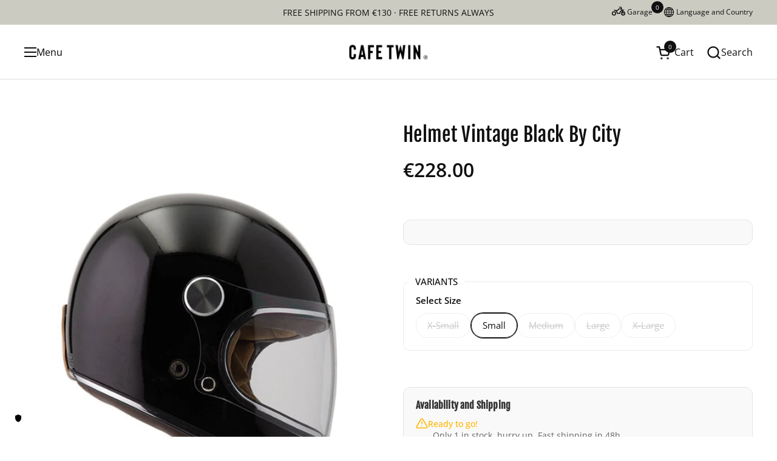

--- FILE ---
content_type: text/html; charset=utf-8
request_url: https://cafetwin.com/en-fi/products/helmet-vintage-black-by-city
body_size: 108456
content:
<!doctype html><html id="html" class="no-js" lang="en" dir="ltr">
  <head>
    <!-- Fetch e preparazione dei prodotti con tag-->
<script>
(async function() {
  const url = "https://thoth.kelleradvhost.com/ct-mg/moto_map.php"; // metti qui il tuo URL
  try {
    const res = await fetch(url);
    if (!res.ok) throw new Error("Errore HTTP: " + res.status);
    const data = await res.json();
    console.log("JSON ricevuto:", data);
    } catch (err) {
    console.error("Errore fetch:", err);
  }
})();
</script>

    <!-- PAYPAL 3 rate -->
    <script
    src="https://www.paypal.com/sdk/js?client-id=AWSE4K2tO8YYus-Jj49hrfZMtGbnTY5rDG_JZyEW_TZ9wT1Z_Hup9qQ4Qt-Qo80MiQdmyYqUqGwXnHFx&currency=EUR&components=messages,buttons&enable-funding=paylater"
    data-namespace="PayPalSDK">
    </script>
<!-- END OF PAYPAL 3 rate -->    

<!-- TRUENDO Privacy Center -->
    <script async= "async" id="truendoAutoBlock" type="text/javascript" src="https://cdn.priv.center/pc/truendo_cmp.pid.js" data-siteid="9963e32b-014c-40f9-a8ae-c56e2fe184ac" ></script>
<!-- End TRUENDO Privacy Center -->
<!-- Google tag (gtag.js) -->
    <script async src="https://www.googletagmanager.com/gtag/js?id=AW-677683530"></script>
    <script>
      window.dataLayer = window.dataLayer || [];
      function gtag(){dataLayer.push(arguments);}
      gtag('js', new Date());

      gtag('config', 'AW-677683530');
    </script>
<!-- End Google tags -->
<!-- Feedaty -->   
    <script class="feedaty_sdk" src="https://widget.feedaty.com/v3.0.0/js/2021/10216994/feedaty.min.js" async ></script>
<!-- End Feedaty -->
<!-- Google Review Widget -->
    <script src="https://apis.google.com/js/platform.js" async defer></script>
<!-- End Google review widget -->    
    <meta charset="utf-8">
    <meta http-equiv="X-UA-Compatible" content="IE=edge,chrome=1">
    <meta name="viewport" content="width=device-width, initial-scale=1.0, height=device-height, minimum-scale=1.0"><link rel="shortcut icon" href="//cafetwin.com/cdn/shop/files/favicon_16f4dbb1-d650-4e9d-b35e-f34e54556786.jpg?crop=center&height=48&v=1734522732&width=48" type="image/png" /><title>Helmet Vintage Black By City | Cafetwin.com &ndash; cafetwin
</title><meta name="description" content="Helmet Vintage Cafe Racer By City Roadster II Gloss Black. Helmet Vintage ECE Approved, 1970s style ✓ Fast Shipping ✓ Free Returns">

<meta property="og:site_name" content="cafetwin">
<meta property="og:url" content="https://cafetwin.com/en-fi/products/helmet-vintage-black-by-city">
<meta property="og:title" content="Helmet Vintage Black By City | Cafetwin.com">
<meta property="og:type" content="product">
<meta property="og:description" content="Helmet Vintage Cafe Racer By City Roadster II Gloss Black. Helmet Vintage ECE Approved, 1970s style ✓ Fast Shipping ✓ Free Returns"><meta property="og:image" content="http://cafetwin.com/cdn/shop/products/casco-vintage-nero-by-city-7241336.jpg?v=1754152973">
  <meta property="og:image:secure_url" content="https://cafetwin.com/cdn/shop/products/casco-vintage-nero-by-city-7241336.jpg?v=1754152973">
  <meta property="og:image:width" content="890">
  <meta property="og:image:height" content="1024"><meta property="og:price:amount" content="228,00">
  <meta property="og:price:currency" content="EUR"><meta name="twitter:card" content="summary_large_image">
<meta name="twitter:title" content="Helmet Vintage Black By City | Cafetwin.com">
<meta name="twitter:description" content="Helmet Vintage Cafe Racer By City Roadster II Gloss Black. Helmet Vintage ECE Approved, 1970s style ✓ Fast Shipping ✓ Free Returns"><script type="application/ld+json">
  [
    {
      "@context": "https://schema.org",
      "@type": "WebSite",
      "name": "cafetwin",
      "url": "https:\/\/cafetwin.com"
    },
    {
      "@context": "https://schema.org",
      "@type": "Organization",
      "name": "cafetwin",
      "url": "https:\/\/cafetwin.com"
    }
  ]
</script>

<script type="application/ld+json">
{
  "@context": "http://schema.org",
  "@type": "BreadcrumbList",
  "itemListElement": [
    {
      "@type": "ListItem",
      "position": 1,
      "name": "Home",
      "item": "https://cafetwin.com"
    },{
        "@type": "ListItem",
        "position": 2,
        "name": "Helmet Vintage Black By City ",
        "item": "https://cafetwin.com/en-fi/products/helmet-vintage-black-by-city"
      }]
}
</script><script type="application/ld+json" id="custommicrodata">
  {
    "@context": "http://schema.org",
    "@type": "Product",
    "name": "Helmet Vintage Black By City ",
    "url": "https:\/\/cafetwin.com\/en-fi\/products\/helmet-vintage-black-by-city",
    "offers": [{
          "@type" : "Offer","sku": "939777","availability" : "http://schema.org/OutOfStock",
          "price" : 228.0,
          "priceCurrency" : "EUR",
          "url" : "https:\/\/cafetwin.com\/en-fi\/products\/helmet-vintage-black-by-city?variant=42357903032573"
        },
{
          "@type" : "Offer","sku": "939778","gtin13": 8435697516251,"availability" : "http://schema.org/InStock",
          "price" : 228.0,
          "priceCurrency" : "EUR",
          "url" : "https:\/\/cafetwin.com\/en-fi\/products\/helmet-vintage-black-by-city?variant=42357903065341"
        },
{
          "@type" : "Offer","sku": "939779","gtin13": 8435697516268,"availability" : "http://schema.org/OutOfStock",
          "price" : 228.0,
          "priceCurrency" : "EUR",
          "url" : "https:\/\/cafetwin.com\/en-fi\/products\/helmet-vintage-black-by-city?variant=42357903130877"
        },
{
          "@type" : "Offer","sku": "939780","gtin13": 8436599190433,"availability" : "http://schema.org/OutOfStock",
          "price" : 228.0,
          "priceCurrency" : "EUR",
          "url" : "https:\/\/cafetwin.com\/en-fi\/products\/helmet-vintage-black-by-city?variant=42357903163645"
        },
{
          "@type" : "Offer","sku": "939781","availability" : "http://schema.org/OutOfStock",
          "price" : 228.0,
          "priceCurrency" : "EUR",
          "url" : "https:\/\/cafetwin.com\/en-fi\/products\/helmet-vintage-black-by-city?variant=42357903196413"
        }
],
    "brand": {
      "@type": "Brand",
      "name": "Motorcycle Store House"
    },
    "description": "\n\nHelmet Vintage Cafe Racer By City Roadster II\u0026nbsp;Gloss Black\n\nThe Vintage full-face helmet by By City channels a classic style inspired by the models and design of the\u0026nbsp;1970s.\nThis beautifully crafted Vintage Cafe Racer helmet offers a wide field of vision and excellent riding comfort.\u0026nbsp;\nThe Vintage 70s Helmet is made from composite fiber, with multi-density padding, removable and washable interior, front air vents,\u0026nbsp;and leather inserts.\nRetention system: double D-ring\nVintage Helmet\u0026nbsp;Certified\u0026nbsp;\u0026nbsp;By City\n\nFeatures of the Vintage Roadster II Helmet:\nComposite Fiber Shell\nMulti-Density Padding\nWide Visor\nChin Vent Grilles\nLeather Inserts\nRemovable and Washable Liner\nCertifications:\u0026nbsp;ECE;\u0026nbsp;ECE\/UN R.22.08\nWeight:\u0026nbsp;1,300 ± 50g.\n\nFit:\nWe recommend choosing one size larger than your usual helmet size.\nSee all Vintage Helmets HERE\n  ",
    "category": "Full Face Helmets ",
    "aggregateRating": {"@type": "AggregateRating","ratingValue": "RATING_VALUE","ratingCount": "RATING_COUNT"},"sku": "939778",
    "image": {
      "@type": "ImageObject",
      "url": "https:\/\/cafetwin.com\/cdn\/shop\/products\/casco-vintage-nero-by-city-7241336.jpg?v=1754152973",
      "image": "https:\/\/cafetwin.com\/cdn\/shop\/products\/casco-vintage-nero-by-city-7241336.jpg?v=1754152973",
      "name": "Casco Vintage Nero By City - cafetwin",
      "width": "890",
      "height": "1024"
    }
  }
  </script><script type="text/javascript">

      // Feedaty

      document.addEventListener("FeedatyLoaded", (event) => {
        let fdata = FeedatyWidget.getJsonRatings('7548237021437', 'it-IT', function(data) {
        let jsoncontent = document.getElementById("custommicrodata").innerHTML;
        if (data.Product != null && data.Product.AvgRating > 0){
            jsoncontent = jsoncontent.replace("RATING_VALUE", data.Product.AvgRating);
            jsoncontent = jsoncontent.replace("RATING_COUNT", data.Product.RatingsCount);
            document.getElementById("custommicrodata").innerHTML = jsoncontent;
            } else {
              jsoncontent = jsoncontent.replace(',"aggregateRating": {"@type": "AggregateRating","ratingValue": "RATING_VALUE","ratingCount": "RATING_COUNT"}','');
              document.getElementById("custommicrodata").innerHTML = jsoncontent;
            }
        });
        
      });
      
    </script>

<link rel="canonical" href="https://cafetwin.com/en-fi/products/helmet-vintage-black-by-city">
  
    <link rel="preconnect" href="https://cdn.shopify.com"><link rel="preconnect" href="https://fonts.shopifycdn.com" crossorigin><link rel="preload" href="//cafetwin.com/cdn/fonts/fjalla_one/fjallaone_n4.262edaf1abaf5ed669f7ecd26fc3e24707a0ad85.woff2" as="font" type="font/woff2" crossorigin><link rel="preload" href="//cafetwin.com/cdn/fonts/open_sans/opensans_n4.c32e4d4eca5273f6d4ee95ddf54b5bbb75fc9b61.woff2" as="font" type="font/woff2" crossorigin><style type="text/css">
@font-face {
  font-family: "Fjalla One";
  font-weight: 400;
  font-style: normal;
  font-display: swap;
  src: url("//cafetwin.com/cdn/fonts/fjalla_one/fjallaone_n4.262edaf1abaf5ed669f7ecd26fc3e24707a0ad85.woff2") format("woff2"),
       url("//cafetwin.com/cdn/fonts/fjalla_one/fjallaone_n4.f67f40342efd2b34cae019d50b4b5c4da6fc5da7.woff") format("woff");
}
@font-face {
  font-family: "Open Sans";
  font-weight: 400;
  font-style: normal;
  font-display: swap;
  src: url("//cafetwin.com/cdn/fonts/open_sans/opensans_n4.c32e4d4eca5273f6d4ee95ddf54b5bbb75fc9b61.woff2") format("woff2"),
       url("//cafetwin.com/cdn/fonts/open_sans/opensans_n4.5f3406f8d94162b37bfa232b486ac93ee892406d.woff") format("woff");
}
@font-face {
  font-family: "Open Sans";
  font-weight: 500;
  font-style: normal;
  font-display: swap;
  src: url("//cafetwin.com/cdn/fonts/open_sans/opensans_n5.500dcf21ddee5bc5855ad3a20394d3bc363c217c.woff2") format("woff2"),
       url("//cafetwin.com/cdn/fonts/open_sans/opensans_n5.af1a06d824dccfb4d400ba874ef19176651ec834.woff") format("woff");
}
@font-face {
  font-family: "Open Sans";
  font-weight: 600;
  font-style: normal;
  font-display: swap;
  src: url("//cafetwin.com/cdn/fonts/open_sans/opensans_n6.15aeff3c913c3fe570c19cdfeed14ce10d09fb08.woff2") format("woff2"),
       url("//cafetwin.com/cdn/fonts/open_sans/opensans_n6.14bef14c75f8837a87f70ce22013cb146ee3e9f3.woff") format("woff");
}



</style>
<style type="text/css">

  :root {

    /* Font variables */

    --font-stack-headings-primary: "Fjalla One", sans-serif;
    --font-weight-headings-primary: 400;
    --font-style-headings-primary: normal;

    --font-stack-body-primary: "Open Sans", sans-serif;
    --font-weight-body-primary: 400;--font-weight-body-primary-bold: 600;--font-weight-body-primary-medium: 500;--font-style-body-primary: normal;

    --font-stack-body-secondary: "Open Sans", sans-serif;
    --font-weight-body-secondary: 400;--font-weight-body-secondary-bold: 600;--font-style-body-secondary: normal;

    --font-weight-menu: var(--font-weight-body-primary-medium);
    --font-weight-buttons: var(--font-weight-body-primary-medium);

    --base-headings-primary-size: 50;
    --base-headings-secondary-size: ;
    --base-headings-line: 1.2;
    --base-headings-spacing: 0.01em;

    --base-body-primary-size: 16;
    --base-body-secondary-size: 18;
    --base-body-line: 1.4;

    /* Color variables */

    --color-background-header: #ffffff;
    --color-text-header: #101010;
    --color-foreground-header: #fff;
    --color-borders-header: rgba(16, 16, 16, 0.15);

    --color-background-main: #FFFFFF;
    --color-secondary-background-main: rgba(16, 16, 16, 0.08);
    --color-third-background-main: rgba(16, 16, 16, 0.04);
    --color-fourth-background-main: rgba(16, 16, 16, 0.02);
    --color-opacity-background-main: rgba(255, 255, 255, 0);
    --color-text-main: #101010;
    --color-foreground-main: #fff;
    --color-secondary-text-main: rgba(16, 16, 16, 0.6);
    --color-borders-main: rgba(16, 16, 16, 0.1);
    --color-background-main-alternate: #dad9ce;

    --color-background-product-card: rgba(0,0,0,0);
    --color-background-cart-card: rgba(0,0,0,0);

    --color-background-footer: #101010;
    --color-text-footer: #dad9ce;
    --color-borders-footer: rgba(218, 217, 206, 0.15);

    --color-borders-forms-primary: rgba(16, 16, 16, 0.3);
    --color-borders-forms-secondary: rgba(16, 16, 16, 0.6);

    /* Borders */

    --border-width-cards: px;
    --border-radius-cards: 0px;
    --border-width-buttons: 1px;
    --border-radius-buttons: 30px;
    --border-width-forms: 1px;
    --border-radius-forms: 6px;
    --border-radius-widgets: 10px;
    --border-radius-product-card: 0px;

    /* Layout */
    
    --theme-max-width: 1500px;
    --grid-gap-original-base: 32px;
    --container-vertical-space-base: 140px;
    --image-fit-padding: 10%;

  }

  .facets--horiz .facets__summary, #main select, .sidebar select {
    background-image: url('data:image/svg+xml;utf8,<svg fill="none" height="7" viewBox="0 0 12 7" width="12" xmlns="http://www.w3.org/2000/svg"><g fill="%23101010"><path d="m1.2334.554688 5.65685 5.656852-.7071.70711-5.656858-5.65686z"/><path d="m11.8252 1.26221-5.65686 5.65685-.70711-.70711 5.65687-5.65685z"/></g></svg>');
  }

  .star-rating__stars {
    background-image: url('data:image/svg+xml;utf8,<svg width="20" height="14" viewBox="0 0 14 13" fill="rgba%2816%2C+16%2C+16%2C+0.1%29" xmlns="http://www.w3.org/2000/svg"><path d="m7 0 1.572 4.837h5.085l-4.114 2.99 1.572 4.836L7 9.673l-4.114 2.99 1.571-4.837-4.114-2.99h5.085L7 0Z" stroke="rgba%2816%2C+16%2C+16%2C+0.1%29" stroke-width="0"/></svg>');
  }
  .star-rating__stars-active {
    background-image: url('data:image/svg+xml;utf8,<svg width="20" height="13" viewBox="0 0 14 13" fill="none" xmlns="http://www.w3.org/2000/svg"><path d="m7 0 1.572 4.837h5.085l-4.114 2.99 1.572 4.836L7 9.673l-4.114 2.99 1.571-4.837-4.114-2.99h5.085L7 0Z" fill="%23101010" stroke-width="0"/></svg>');
  }

  

</style>

<style id="root-height">
  :root {
    --window-height: 100vh;
  }
</style><link href="//cafetwin.com/cdn/shop/t/38/assets/theme.css?v=148479467656045509961720691523" as="style" rel="preload"><link href="//cafetwin.com/cdn/shop/t/38/assets/section-header.css?v=130138254980616511471757413618" as="style" rel="preload"><link href="//cafetwin.com/cdn/shop/t/38/assets/component-product-item.css?v=138918791434933835561720691522" as="style" rel="preload"><link href="//cafetwin.com/cdn/shop/t/38/assets/component-product-variants.css?v=157409086566362149671720691522" as="style" rel="preload"><link href="//cafetwin.com/cdn/shop/t/38/assets/section-main-product.css?v=62951539464928389041720691522" as="style" rel="preload"><link href="//cafetwin.com/cdn/shop/t/38/assets/theme.css?v=148479467656045509961720691523" rel="stylesheet" type="text/css" media="all" />
<script>window.performance && window.performance.mark && window.performance.mark('shopify.content_for_header.start');</script><meta id="shopify-digital-wallet" name="shopify-digital-wallet" content="/58046349505/digital_wallets/dialog">
<meta name="shopify-checkout-api-token" content="719caf692dd5f160605eb40c1a9d9e6e">
<meta id="in-context-paypal-metadata" data-shop-id="58046349505" data-venmo-supported="false" data-environment="production" data-locale="en_US" data-paypal-v4="true" data-currency="EUR">
<link rel="alternate" hreflang="x-default" href="https://cafetwin.com/products/casco-vintage-nero-by-city">
<link rel="alternate" hreflang="it" href="https://cafetwin.com/products/casco-vintage-nero-by-city">
<link rel="alternate" hreflang="en" href="https://cafetwin.com/en/products/helmet-vintage-black-by-city">
<link rel="alternate" hreflang="fr-FR" href="https://cafetwin.com/fr-fr/products/casque-vintage-noir-by-city">
<link rel="alternate" hreflang="en-FR" href="https://cafetwin.com/en-fr/products/helmet-vintage-black-by-city">
<link rel="alternate" hreflang="de-DE" href="https://cafetwin.com/de-de/products/helm-vintage-schwarz-von-city">
<link rel="alternate" hreflang="en-DE" href="https://cafetwin.com/en-de/products/helmet-vintage-black-by-city">
<link rel="alternate" hreflang="es-ES" href="https://cafetwin.com/es-es/products/casco-vintage-nero-by-city">
<link rel="alternate" hreflang="en-ES" href="https://cafetwin.com/en-es/products/helmet-vintage-black-by-city">
<link rel="alternate" hreflang="pt-PT" href="https://cafetwin.com/pt-pt/products/capacete-vintage-preto-por-cidade">
<link rel="alternate" hreflang="en-PT" href="https://cafetwin.com/en-pt/products/helmet-vintage-black-by-city">
<link rel="alternate" hreflang="de-AT" href="https://cafetwin.com/de-at/products/helm-vintage-schwarz-von-city">
<link rel="alternate" hreflang="fr-BE" href="https://cafetwin.com/fr-be/products/casque-vintage-noir-by-city">
<link rel="alternate" hreflang="de-BE" href="https://cafetwin.com/de-be/products/helm-vintage-schwarz-von-city">
<link rel="alternate" hreflang="en-BE" href="https://cafetwin.com/en-be/products/helmet-vintage-black-by-city">
<link rel="alternate" hreflang="en-HR" href="https://cafetwin.com/en-hr/products/helmet-vintage-black-by-city">
<link rel="alternate" hreflang="en-DK" href="https://cafetwin.com/en-dk/products/helmet-vintage-black-by-city">
<link rel="alternate" hreflang="en-FI" href="https://cafetwin.com/en-fi/products/helmet-vintage-black-by-city">
<link rel="alternate" hreflang="en-NL" href="https://cafetwin.com/en-nl/products/helmet-vintage-black-by-city">
<link rel="alternate" hreflang="en-GB" href="https://cafetwin.com/en-en/products/helmet-vintage-black-by-city">
<link rel="alternate" hreflang="en-HU" href="https://cafetwin.com/en-hu/products/helmet-vintage-black-by-city">
<link rel="alternate" type="application/json+oembed" href="https://cafetwin.com/en-fi/products/helmet-vintage-black-by-city.oembed">
<script async="async" src="/checkouts/internal/preloads.js?locale=en-FI"></script>
<link rel="preconnect" href="https://shop.app" crossorigin="anonymous">
<script async="async" src="https://shop.app/checkouts/internal/preloads.js?locale=en-FI&shop_id=58046349505" crossorigin="anonymous"></script>
<script id="apple-pay-shop-capabilities" type="application/json">{"shopId":58046349505,"countryCode":"IT","currencyCode":"EUR","merchantCapabilities":["supports3DS"],"merchantId":"gid:\/\/shopify\/Shop\/58046349505","merchantName":"cafetwin","requiredBillingContactFields":["postalAddress","email"],"requiredShippingContactFields":["postalAddress","email"],"shippingType":"shipping","supportedNetworks":["visa","maestro","masterCard","amex"],"total":{"type":"pending","label":"cafetwin","amount":"1.00"},"shopifyPaymentsEnabled":true,"supportsSubscriptions":true}</script>
<script id="shopify-features" type="application/json">{"accessToken":"719caf692dd5f160605eb40c1a9d9e6e","betas":["rich-media-storefront-analytics"],"domain":"cafetwin.com","predictiveSearch":true,"shopId":58046349505,"locale":"en"}</script>
<script>var Shopify = Shopify || {};
Shopify.shop = "cafetwin.myshopify.com";
Shopify.locale = "en";
Shopify.currency = {"active":"EUR","rate":"1.0"};
Shopify.country = "FI";
Shopify.theme = {"name":"Combine","id":162791522636,"schema_name":"Combine","schema_version":"2.4.1.1","theme_store_id":1826,"role":"main"};
Shopify.theme.handle = "null";
Shopify.theme.style = {"id":null,"handle":null};
Shopify.cdnHost = "cafetwin.com/cdn";
Shopify.routes = Shopify.routes || {};
Shopify.routes.root = "/en-fi/";</script>
<script type="module">!function(o){(o.Shopify=o.Shopify||{}).modules=!0}(window);</script>
<script>!function(o){function n(){var o=[];function n(){o.push(Array.prototype.slice.apply(arguments))}return n.q=o,n}var t=o.Shopify=o.Shopify||{};t.loadFeatures=n(),t.autoloadFeatures=n()}(window);</script>
<script>
  window.ShopifyPay = window.ShopifyPay || {};
  window.ShopifyPay.apiHost = "shop.app\/pay";
  window.ShopifyPay.redirectState = null;
</script>
<script id="shop-js-analytics" type="application/json">{"pageType":"product"}</script>
<script defer="defer" async type="module" src="//cafetwin.com/cdn/shopifycloud/shop-js/modules/v2/client.init-shop-cart-sync_WVOgQShq.en.esm.js"></script>
<script defer="defer" async type="module" src="//cafetwin.com/cdn/shopifycloud/shop-js/modules/v2/chunk.common_C_13GLB1.esm.js"></script>
<script defer="defer" async type="module" src="//cafetwin.com/cdn/shopifycloud/shop-js/modules/v2/chunk.modal_CLfMGd0m.esm.js"></script>
<script type="module">
  await import("//cafetwin.com/cdn/shopifycloud/shop-js/modules/v2/client.init-shop-cart-sync_WVOgQShq.en.esm.js");
await import("//cafetwin.com/cdn/shopifycloud/shop-js/modules/v2/chunk.common_C_13GLB1.esm.js");
await import("//cafetwin.com/cdn/shopifycloud/shop-js/modules/v2/chunk.modal_CLfMGd0m.esm.js");

  window.Shopify.SignInWithShop?.initShopCartSync?.({"fedCMEnabled":true,"windoidEnabled":true});

</script>
<script>
  window.Shopify = window.Shopify || {};
  if (!window.Shopify.featureAssets) window.Shopify.featureAssets = {};
  window.Shopify.featureAssets['shop-js'] = {"shop-cart-sync":["modules/v2/client.shop-cart-sync_DuR37GeY.en.esm.js","modules/v2/chunk.common_C_13GLB1.esm.js","modules/v2/chunk.modal_CLfMGd0m.esm.js"],"init-fed-cm":["modules/v2/client.init-fed-cm_BucUoe6W.en.esm.js","modules/v2/chunk.common_C_13GLB1.esm.js","modules/v2/chunk.modal_CLfMGd0m.esm.js"],"shop-toast-manager":["modules/v2/client.shop-toast-manager_B0JfrpKj.en.esm.js","modules/v2/chunk.common_C_13GLB1.esm.js","modules/v2/chunk.modal_CLfMGd0m.esm.js"],"init-shop-cart-sync":["modules/v2/client.init-shop-cart-sync_WVOgQShq.en.esm.js","modules/v2/chunk.common_C_13GLB1.esm.js","modules/v2/chunk.modal_CLfMGd0m.esm.js"],"shop-button":["modules/v2/client.shop-button_B_U3bv27.en.esm.js","modules/v2/chunk.common_C_13GLB1.esm.js","modules/v2/chunk.modal_CLfMGd0m.esm.js"],"init-windoid":["modules/v2/client.init-windoid_DuP9q_di.en.esm.js","modules/v2/chunk.common_C_13GLB1.esm.js","modules/v2/chunk.modal_CLfMGd0m.esm.js"],"shop-cash-offers":["modules/v2/client.shop-cash-offers_BmULhtno.en.esm.js","modules/v2/chunk.common_C_13GLB1.esm.js","modules/v2/chunk.modal_CLfMGd0m.esm.js"],"pay-button":["modules/v2/client.pay-button_CrPSEbOK.en.esm.js","modules/v2/chunk.common_C_13GLB1.esm.js","modules/v2/chunk.modal_CLfMGd0m.esm.js"],"init-customer-accounts":["modules/v2/client.init-customer-accounts_jNk9cPYQ.en.esm.js","modules/v2/client.shop-login-button_DJ5ldayH.en.esm.js","modules/v2/chunk.common_C_13GLB1.esm.js","modules/v2/chunk.modal_CLfMGd0m.esm.js"],"avatar":["modules/v2/client.avatar_BTnouDA3.en.esm.js"],"checkout-modal":["modules/v2/client.checkout-modal_pBPyh9w8.en.esm.js","modules/v2/chunk.common_C_13GLB1.esm.js","modules/v2/chunk.modal_CLfMGd0m.esm.js"],"init-shop-for-new-customer-accounts":["modules/v2/client.init-shop-for-new-customer-accounts_BUoCy7a5.en.esm.js","modules/v2/client.shop-login-button_DJ5ldayH.en.esm.js","modules/v2/chunk.common_C_13GLB1.esm.js","modules/v2/chunk.modal_CLfMGd0m.esm.js"],"init-customer-accounts-sign-up":["modules/v2/client.init-customer-accounts-sign-up_CnczCz9H.en.esm.js","modules/v2/client.shop-login-button_DJ5ldayH.en.esm.js","modules/v2/chunk.common_C_13GLB1.esm.js","modules/v2/chunk.modal_CLfMGd0m.esm.js"],"init-shop-email-lookup-coordinator":["modules/v2/client.init-shop-email-lookup-coordinator_CzjY5t9o.en.esm.js","modules/v2/chunk.common_C_13GLB1.esm.js","modules/v2/chunk.modal_CLfMGd0m.esm.js"],"shop-follow-button":["modules/v2/client.shop-follow-button_CsYC63q7.en.esm.js","modules/v2/chunk.common_C_13GLB1.esm.js","modules/v2/chunk.modal_CLfMGd0m.esm.js"],"shop-login-button":["modules/v2/client.shop-login-button_DJ5ldayH.en.esm.js","modules/v2/chunk.common_C_13GLB1.esm.js","modules/v2/chunk.modal_CLfMGd0m.esm.js"],"shop-login":["modules/v2/client.shop-login_B9ccPdmx.en.esm.js","modules/v2/chunk.common_C_13GLB1.esm.js","modules/v2/chunk.modal_CLfMGd0m.esm.js"],"lead-capture":["modules/v2/client.lead-capture_D0K_KgYb.en.esm.js","modules/v2/chunk.common_C_13GLB1.esm.js","modules/v2/chunk.modal_CLfMGd0m.esm.js"],"payment-terms":["modules/v2/client.payment-terms_BWmiNN46.en.esm.js","modules/v2/chunk.common_C_13GLB1.esm.js","modules/v2/chunk.modal_CLfMGd0m.esm.js"]};
</script>
<script>(function() {
  var isLoaded = false;
  function asyncLoad() {
    if (isLoaded) return;
    isLoaded = true;
    var urls = ["https:\/\/cdn.shopify.com\/s\/files\/1\/0580\/4634\/9505\/t\/7\/assets\/codisto.js?v=1646669564\u0026shop=cafetwin.myshopify.com","https:\/\/cdn.ordersify.com\/sdk\/productalerts-shopify.js?shop=cafetwin.myshopify.com","https:\/\/woolyfeed-tags.nyc3.cdn.digitaloceanspaces.com\/cafetwin.myshopify.com\/1900063219.js?shop=cafetwin.myshopify.com","https:\/\/s3.eu-west-1.amazonaws.com\/production-klarna-il-shopify-osm\/85d63d6d13c88bd1cfaeb53c0bb76277e79a0a74\/cafetwin.myshopify.com-1740741331709.js?shop=cafetwin.myshopify.com"];
    for (var i = 0; i < urls.length; i++) {
      var s = document.createElement('script');
      s.type = 'text/javascript';
      s.async = true;
      s.src = urls[i];
      var x = document.getElementsByTagName('script')[0];
      x.parentNode.insertBefore(s, x);
    }
  };
  if(window.attachEvent) {
    window.attachEvent('onload', asyncLoad);
  } else {
    window.addEventListener('load', asyncLoad, false);
  }
})();</script>
<script id="__st">var __st={"a":58046349505,"offset":3600,"reqid":"df08a59f-192b-4b9f-aeff-98592a516043-1769607322","pageurl":"cafetwin.com\/en-fi\/products\/helmet-vintage-black-by-city","u":"9209a704e9f0","p":"product","rtyp":"product","rid":7548237021437};</script>
<script>window.ShopifyPaypalV4VisibilityTracking = true;</script>
<script id="captcha-bootstrap">!function(){'use strict';const t='contact',e='account',n='new_comment',o=[[t,t],['blogs',n],['comments',n],[t,'customer']],c=[[e,'customer_login'],[e,'guest_login'],[e,'recover_customer_password'],[e,'create_customer']],r=t=>t.map((([t,e])=>`form[action*='/${t}']:not([data-nocaptcha='true']) input[name='form_type'][value='${e}']`)).join(','),a=t=>()=>t?[...document.querySelectorAll(t)].map((t=>t.form)):[];function s(){const t=[...o],e=r(t);return a(e)}const i='password',u='form_key',d=['recaptcha-v3-token','g-recaptcha-response','h-captcha-response',i],f=()=>{try{return window.sessionStorage}catch{return}},m='__shopify_v',_=t=>t.elements[u];function p(t,e,n=!1){try{const o=window.sessionStorage,c=JSON.parse(o.getItem(e)),{data:r}=function(t){const{data:e,action:n}=t;return t[m]||n?{data:e,action:n}:{data:t,action:n}}(c);for(const[e,n]of Object.entries(r))t.elements[e]&&(t.elements[e].value=n);n&&o.removeItem(e)}catch(o){console.error('form repopulation failed',{error:o})}}const l='form_type',E='cptcha';function T(t){t.dataset[E]=!0}const w=window,h=w.document,L='Shopify',v='ce_forms',y='captcha';let A=!1;((t,e)=>{const n=(g='f06e6c50-85a8-45c8-87d0-21a2b65856fe',I='https://cdn.shopify.com/shopifycloud/storefront-forms-hcaptcha/ce_storefront_forms_captcha_hcaptcha.v1.5.2.iife.js',D={infoText:'Protected by hCaptcha',privacyText:'Privacy',termsText:'Terms'},(t,e,n)=>{const o=w[L][v],c=o.bindForm;if(c)return c(t,g,e,D).then(n);var r;o.q.push([[t,g,e,D],n]),r=I,A||(h.body.append(Object.assign(h.createElement('script'),{id:'captcha-provider',async:!0,src:r})),A=!0)});var g,I,D;w[L]=w[L]||{},w[L][v]=w[L][v]||{},w[L][v].q=[],w[L][y]=w[L][y]||{},w[L][y].protect=function(t,e){n(t,void 0,e),T(t)},Object.freeze(w[L][y]),function(t,e,n,w,h,L){const[v,y,A,g]=function(t,e,n){const i=e?o:[],u=t?c:[],d=[...i,...u],f=r(d),m=r(i),_=r(d.filter((([t,e])=>n.includes(e))));return[a(f),a(m),a(_),s()]}(w,h,L),I=t=>{const e=t.target;return e instanceof HTMLFormElement?e:e&&e.form},D=t=>v().includes(t);t.addEventListener('submit',(t=>{const e=I(t);if(!e)return;const n=D(e)&&!e.dataset.hcaptchaBound&&!e.dataset.recaptchaBound,o=_(e),c=g().includes(e)&&(!o||!o.value);(n||c)&&t.preventDefault(),c&&!n&&(function(t){try{if(!f())return;!function(t){const e=f();if(!e)return;const n=_(t);if(!n)return;const o=n.value;o&&e.removeItem(o)}(t);const e=Array.from(Array(32),(()=>Math.random().toString(36)[2])).join('');!function(t,e){_(t)||t.append(Object.assign(document.createElement('input'),{type:'hidden',name:u})),t.elements[u].value=e}(t,e),function(t,e){const n=f();if(!n)return;const o=[...t.querySelectorAll(`input[type='${i}']`)].map((({name:t})=>t)),c=[...d,...o],r={};for(const[a,s]of new FormData(t).entries())c.includes(a)||(r[a]=s);n.setItem(e,JSON.stringify({[m]:1,action:t.action,data:r}))}(t,e)}catch(e){console.error('failed to persist form',e)}}(e),e.submit())}));const S=(t,e)=>{t&&!t.dataset[E]&&(n(t,e.some((e=>e===t))),T(t))};for(const o of['focusin','change'])t.addEventListener(o,(t=>{const e=I(t);D(e)&&S(e,y())}));const B=e.get('form_key'),M=e.get(l),P=B&&M;t.addEventListener('DOMContentLoaded',(()=>{const t=y();if(P)for(const e of t)e.elements[l].value===M&&p(e,B);[...new Set([...A(),...v().filter((t=>'true'===t.dataset.shopifyCaptcha))])].forEach((e=>S(e,t)))}))}(h,new URLSearchParams(w.location.search),n,t,e,['guest_login'])})(!0,!0)}();</script>
<script integrity="sha256-4kQ18oKyAcykRKYeNunJcIwy7WH5gtpwJnB7kiuLZ1E=" data-source-attribution="shopify.loadfeatures" defer="defer" src="//cafetwin.com/cdn/shopifycloud/storefront/assets/storefront/load_feature-a0a9edcb.js" crossorigin="anonymous"></script>
<script crossorigin="anonymous" defer="defer" src="//cafetwin.com/cdn/shopifycloud/storefront/assets/shopify_pay/storefront-65b4c6d7.js?v=20250812"></script>
<script data-source-attribution="shopify.dynamic_checkout.dynamic.init">var Shopify=Shopify||{};Shopify.PaymentButton=Shopify.PaymentButton||{isStorefrontPortableWallets:!0,init:function(){window.Shopify.PaymentButton.init=function(){};var t=document.createElement("script");t.src="https://cafetwin.com/cdn/shopifycloud/portable-wallets/latest/portable-wallets.en.js",t.type="module",document.head.appendChild(t)}};
</script>
<script data-source-attribution="shopify.dynamic_checkout.buyer_consent">
  function portableWalletsHideBuyerConsent(e){var t=document.getElementById("shopify-buyer-consent"),n=document.getElementById("shopify-subscription-policy-button");t&&n&&(t.classList.add("hidden"),t.setAttribute("aria-hidden","true"),n.removeEventListener("click",e))}function portableWalletsShowBuyerConsent(e){var t=document.getElementById("shopify-buyer-consent"),n=document.getElementById("shopify-subscription-policy-button");t&&n&&(t.classList.remove("hidden"),t.removeAttribute("aria-hidden"),n.addEventListener("click",e))}window.Shopify?.PaymentButton&&(window.Shopify.PaymentButton.hideBuyerConsent=portableWalletsHideBuyerConsent,window.Shopify.PaymentButton.showBuyerConsent=portableWalletsShowBuyerConsent);
</script>
<script data-source-attribution="shopify.dynamic_checkout.cart.bootstrap">document.addEventListener("DOMContentLoaded",(function(){function t(){return document.querySelector("shopify-accelerated-checkout-cart, shopify-accelerated-checkout")}if(t())Shopify.PaymentButton.init();else{new MutationObserver((function(e,n){t()&&(Shopify.PaymentButton.init(),n.disconnect())})).observe(document.body,{childList:!0,subtree:!0})}}));
</script>
<link id="shopify-accelerated-checkout-styles" rel="stylesheet" media="screen" href="https://cafetwin.com/cdn/shopifycloud/portable-wallets/latest/accelerated-checkout-backwards-compat.css" crossorigin="anonymous">
<style id="shopify-accelerated-checkout-cart">
        #shopify-buyer-consent {
  margin-top: 1em;
  display: inline-block;
  width: 100%;
}

#shopify-buyer-consent.hidden {
  display: none;
}

#shopify-subscription-policy-button {
  background: none;
  border: none;
  padding: 0;
  text-decoration: underline;
  font-size: inherit;
  cursor: pointer;
}

#shopify-subscription-policy-button::before {
  box-shadow: none;
}

      </style>

<script>window.performance && window.performance.mark && window.performance.mark('shopify.content_for_header.end');</script><script>
  
      /* js helpers */
      const debounce = (fn, wait) => {
        let t;
        return (...args) => {
          clearTimeout(t);
          t = setTimeout(() => fn.apply(this, args), wait);
        };
      }
      window.KEYCODES = {
        TAB: 9,
        ESC: 27,
        DOWN: 40,
        RIGHT: 39,
        UP: 38,
        LEFT: 37,
        RETURN: 13
      };
  
      /* background image sizes */
      const rbi = [];
      const rbiSetSize = (img) => {
        if ( img.offsetWidth / img.dataset.ratio < img.offsetHeight ) {
          img.setAttribute('sizes', `${Math.ceil(img.offsetHeight * img.dataset.ratio)}px`);
        } else {
          img.setAttribute('sizes', `${Math.ceil(img.offsetWidth)}px`);
        }
      }
      window.addEventListener('resize', debounce(()=>{
        for ( let img of rbi ) {
          rbiSetSize(img);
        }
      }, 250));
  
      /* lazy looad images reveal effect */
      const imageReveal = new IntersectionObserver((entries, observer)=>{
        entries.forEach(entry=>{
          if ( entry.isIntersecting ) {
            setTimeout(()=>{
              entry.target.classList.remove('lazy-image--to-reveal');
            }, 500);
            entry.target.classList.add('lazy-image--revealed');
            observer.unobserve(entry.target);
          }
        });
      }, {rootMargin: '20px 0px 0px 0px'});

    </script><noscript>
      <link rel="stylesheet" href="//cafetwin.com/cdn/shop/t/38/assets/theme-noscript.css?v=38102435459277827451720691523">
    </noscript>
  
   <!-- Google Webmaster Tools Site Verification -->
<meta name="google-site-verification" content="0ehTbMTgkKGa2XkEpzk6mguLZxR1RhhH8l8wPpanxhM" />

    <!-- Codice di tracciamento Lucky Orange -->
<script async defer src="https://tools.luckyorange.com/core/lo.js?site-id=abc123"></script>

<!-- BEGIN app block: shopify://apps/oxi-social-login/blocks/social-login-embed/24ad60bc-8f09-42fa-807e-e5eda0fdae17 -->


<script>
    
        var vt = '1732806899';
    
        var oxi_data_scheme = 'light';
        if (document.querySelector('html').hasAttribute('data-scheme')) {
            oxi_data_scheme = document.querySelector('html').getAttribute('data-scheme');
        }
    function wfete(selector) {
    return new Promise(resolve => {
    if (document.querySelector(selector)) {
      return resolve(document.querySelector(selector));
    }

    const observer = new MutationObserver(() => {
      if (document.querySelector(selector)) {
        resolve(document.querySelector(selector));
        observer.disconnect();
      }
    });

    observer.observe(document.body, {
      subtree: true,
      childList: true,
    });
    });
  }
  async function oxi_init() {
    const data = await getOConfig();
  }
  function getOConfig() {
    var script = document.createElement('script');
    script.src = '//social-login.oxiapps.com/init.json?shop=cafetwin.myshopify.com&vt='+vt+'&callback=jQuery111004090950169811405_1543664809199';
    script.setAttribute('rel','nofollow');
    document.head.appendChild(script);
  }
  function jQuery111004090950169811405_1543664809199(p) {
        var shop_locale = "";
        if (typeof Shopify !== 'undefined' && typeof Shopify.locale !== 'undefined') {
            shop_locale = "&locale="+Shopify.locale;
    }
    if (p.m == "1") {
      if (typeof oxi_initialized === 'undefined') {
        var oxi_initialized = true;
        //vt = parseInt(p.v);
        vt = parseInt(vt);

                var elem = document.createElement("link");
                elem.setAttribute("type", "text/css");
                elem.setAttribute("rel", "stylesheet");
                elem.setAttribute("href", "https://cdn.shopify.com/extensions/019a9bbf-e6d9-7768-bf83-c108720b519c/embedded-social-login-54/assets/remodal.css");
                document.getElementsByTagName("head")[0].appendChild(elem);


        var newScript = document.createElement('script');
        newScript.type = 'text/javascript';
        newScript.src = 'https://cdn.shopify.com/extensions/019a9bbf-e6d9-7768-bf83-c108720b519c/embedded-social-login-54/assets/osl.min.js';
        document.getElementsByTagName('head')[0].appendChild(newScript);
      }
    } else {
      const intervalID = setInterval(() => {
        if (document.querySelector('body')) {
            clearInterval(intervalID);

            opa = ['form[action*="account/login"]', 'form[action$="account"]'];
            opa.forEach(e => {
                wfete(e).then(element => {
                    if (typeof oxi_initialized === 'undefined') {
                        var oxi_initialized = true;
                        console.log("Oxi Social Login Initialized");
                        if (p.i == 'y') {
                            var list = document.querySelectorAll(e);
                            var oxi_list_length = 0;
                            if (list.length > 0) {
                                //oxi_list_length = 3;
                                oxi_list_length = list.length;
                            }
                            for(var osli1 = 0; osli1 < oxi_list_length; osli1++) {
                                if (list[osli1].querySelector('[value="guest_login"]')) {
                                } else {
                                if ( list[osli1].querySelectorAll('.oxi-social-login').length <= 0 && list[osli1].querySelectorAll('.oxi_social_wrapper').length <= 0 ) {
                                    var osl_checkout_url = '';
                                    if (list[osli1].querySelector('[name="checkout_url"]') !== null) {
                                        osl_checkout_url = '&osl_checkout_url='+list[osli1].querySelector('[name="checkout_url"]').value;
                                    }
                                    osl_checkout_url = osl_checkout_url.replace(/<[^>]*>/g, '').trim();
                                    list[osli1].insertAdjacentHTML(p.p, '<div class="oxi_social_wrapper" style="'+p.c+'"><iframe id="social_login_frame" class="social_login_frame" title="Social Login" src="https://social-login.oxiapps.com/widget?site='+p.s+'&vt='+vt+shop_locale+osl_checkout_url+'&scheme='+oxi_data_scheme+'" style="width:100%;max-width:100%;padding-top:0px;margin-bottom:5px;border:0px;height:'+p.h+'px;" scrolling=no></iframe></div>');
                                }
                                }
                            }
                        }
                    }
                });
            });

            wfete('#oxi-social-login').then(element => {
                document.getElementById('oxi-social-login').innerHTML="<iframe id='social_login_frame' class='social_login_frame' title='Social Login' src='https://social-login.oxiapps.com/widget?site="+p.s+"&vt="+vt+shop_locale+"&scheme="+oxi_data_scheme+"' style='width:100%;max-width:100%;padding-top:0px;margin-bottom:5px;border:0px;height:"+p.h+"px;' scrolling=no></iframe>";
            });
            wfete('.oxi-social-login').then(element => {
                var oxi_elms = document.querySelectorAll(".oxi-social-login");
                oxi_elms.forEach((oxi_elm) => {
                            oxi_elm.innerHTML="<iframe id='social_login_frame' class='social_login_frame' title='Social Login' src='https://social-login.oxiapps.com/widget?site="+p.s+"&vt="+vt+shop_locale+"&scheme="+oxi_data_scheme+"' style='width:100%;max-width:100%;padding-top:0px;margin-bottom:5px;border:0px;height:"+p.h+"px;' scrolling=no></iframe>";
                });
            });
        }
      }, 100);
    }

    var o_resized = false;
    var oxi_response = function(event) {
      if (event.origin+'/'=="https://social-login.oxiapps.com/") {
                if (event.data.action == "loaded") {
                    event.source.postMessage({
                        action:'getParentUrl',parentUrl: window.location.href+''
                    },"*");
                }

        var message = event.data+'';
        var key = message.split(':')[0];
        var value = message.split(':')[1];
        if (key=="height") {
          var oxi_iframe = document.getElementById('social_login_frame');
          if (oxi_iframe && !o_resized) {
            o_resized = true;
            oxi_iframe.style.height = value + "px";
          }
        }
      }
    };
    if (window.addEventListener) {
      window.addEventListener('message', oxi_response, false);
    } else {
      window.attachEvent("onmessage", oxi_response);
    }
  }
  oxi_init();
</script>


<!-- END app block --><!-- BEGIN app block: shopify://apps/langshop/blocks/sdk/84899e01-2b29-42af-99d6-46d16daa2111 --><!-- BEGIN app snippet: config --><script type="text/javascript">
    /** Workaround for backward compatibility with old versions of localized themes */
    if (window.LangShopConfig && window.LangShopConfig.themeDynamics && window.LangShopConfig.themeDynamics.length) {
        themeDynamics = window.LangShopConfig.themeDynamics;
    } else {
        themeDynamics = [];
    }

    window.LangShopConfig = {
    "currentLanguage": "en",
    "currentCurrency": "eur",
    "currentCountry": "FI",
    "shopifyLocales": [{"code":"en","name":"English","endonym_name":"English","rootUrl":"\/en-fi"}    ],
    "shopifyCountries": [{"code":"AL","name":"Albania", "currency":"ALL"},{"code":"AT","name":"Austria", "currency":"EUR"},{"code":"BE","name":"Belgium", "currency":"EUR"},{"code":"BG","name":"Bulgaria", "currency":"EUR"},{"code":"HR","name":"Croatia", "currency":"EUR"},{"code":"CZ","name":"Czechia", "currency":"CZK"},{"code":"DK","name":"Denmark", "currency":"DKK"},{"code":"FI","name":"Finland", "currency":"EUR"},{"code":"FR","name":"France", "currency":"EUR"},{"code":"DE","name":"Germany", "currency":"EUR"},{"code":"GR","name":"Greece", "currency":"EUR"},{"code":"HU","name":"Hungary", "currency":"HUF"},{"code":"IE","name":"Ireland", "currency":"EUR"},{"code":"IT","name":"Italy", "currency":"EUR"},{"code":"LV","name":"Latvia", "currency":"EUR"},{"code":"LT","name":"Lithuania", "currency":"EUR"},{"code":"LU","name":"Luxembourg", "currency":"EUR"},{"code":"NL","name":"Netherlands", "currency":"EUR"},{"code":"NO","name":"Norway", "currency":"NOK"},{"code":"PL","name":"Poland", "currency":"PLN"},{"code":"PT","name":"Portugal", "currency":"EUR"},{"code":"RO","name":"Romania", "currency":"RON"},{"code":"SK","name":"Slovakia", "currency":"EUR"},{"code":"SI","name":"Slovenia", "currency":"EUR"},{"code":"ES","name":"Spain", "currency":"EUR"},{"code":"SE","name":"Sweden", "currency":"SEK"},{"code":"CH","name":"Switzerland", "currency":"CHF"},{"code":"GB","name":"United Kingdom", "currency":"GBP"}    ],
    "shopifyCurrencies": ["ALL","CHF","CZK","DKK","EUR","GBP","HUF","NOK","PLN","RON","SEK"],
    "originalLanguage": {"code":"it","alias":null,"title":"Italian","icon":null,"published":true,"active":false},
    "targetLanguages": [{"code":"de","alias":null,"title":"German","icon":null,"published":true,"active":true},{"code":"en","alias":null,"title":"English","icon":null,"published":true,"active":true},{"code":"es","alias":null,"title":"Spanish","icon":null,"published":true,"active":true},{"code":"fr","alias":null,"title":"French","icon":null,"published":true,"active":true},{"code":"pt-PT","alias":null,"title":"Portuguese (Portugal)","icon":null,"published":true,"active":true}],
    "languagesSwitchers": {"languageCurrency":{"status":"published","desktop":{"isActive":true,"generalCustomize":{"template":null,"displayed":"language-currency","language":"name","languageFlag":true,"currency":"name","currencyFlag":true,"switcher":"relative","position":"bottom-right","verticalSliderValue":23,"verticalSliderDimension":"px","horizontalSliderValue":93,"horizontalSliderDimension":"px"},"advancedCustomize":{"switcherStyle":{"flagRounding":0,"flagRoundingDimension":"px","flagPosition":"left","backgroundColor":"#cccbc1","padding":{"left":16,"top":14,"right":16,"bottom":14},"paddingDimension":"px","fontSize":18,"fontSizeDimension":"px","fontFamily":"inherit","fontColor":"#202223","borderWidth":0,"borderWidthDimension":"px","borderRadius":0,"borderRadiusDimension":"px","borderColor":"#FFFFFF"},"dropDownStyle":{"backgroundColor":"#e8e8e5","padding":{"left":35,"top":12,"right":35,"bottom":12},"paddingDimension":"px","fontSize":18,"fontSizeDimension":"px","fontFamily":"inherit","fontColor":"#202223","borderWidth":0,"borderWidthDimension":"px","borderRadius":0,"borderRadiusDimension":"px","borderColor":"#FFFFFF"},"arrow":{"size":6,"sizeDimension":"px","color":"#1D1D1D"}}},"mobile":{"isActive":true,"sameAsDesktop":true,"generalCustomize":{"template":null,"displayed":"language-currency","language":"name","languageFlag":true,"currency":"name","currencyFlag":true,"switcher":"relative","position":"bottom-right","verticalSliderValue":23,"verticalSliderDimension":"px","horizontalSliderValue":93,"horizontalSliderDimension":"px"},"advancedCustomize":{"switcherStyle":{"flagRounding":0,"flagRoundingDimension":"px","flagPosition":"left","backgroundColor":"#cccbc1","padding":{"left":16,"top":14,"right":16,"bottom":14},"paddingDimension":"px","fontSize":18,"fontSizeDimension":"px","fontFamily":"inherit","fontColor":"#202223","borderWidth":0,"borderWidthDimension":"px","borderRadius":0,"borderRadiusDimension":"px","borderColor":"#FFFFFF"},"dropDownStyle":{"backgroundColor":"#e8e8e5","padding":{"left":35,"top":12,"right":35,"bottom":12},"paddingDimension":"px","fontSize":18,"fontSizeDimension":"px","fontFamily":"inherit","fontColor":"#202223","borderWidth":0,"borderWidthDimension":"px","borderRadius":0,"borderRadiusDimension":"px","borderColor":"#FFFFFF"},"arrow":{"size":6,"sizeDimension":"px","color":"#1D1D1D"}}}},"autoDetection":{"status":"published","alertType":"popup","popupContainer":{"position":"center","backgroundColor":"#FFFFFF","width":700,"widthDimension":"px","padding":{"left":20,"top":20,"right":20,"bottom":20},"paddingDimension":"px","borderWidth":0,"borderWidthDimension":"px","borderRadius":8,"borderRadiusDimension":"px","borderColor":"#FFFFFF","fontSize":18,"fontSizeDimension":"px","fontFamily":"inherit","fontColor":"#202223"},"bannerContainer":{"position":"top","backgroundColor":"#FFFFFF","width":8,"widthDimension":"px","padding":{"left":20,"top":20,"right":20,"bottom":20},"paddingDimension":"px","borderWidth":0,"borderWidthDimension":"px","borderRadius":8,"borderRadiusDimension":"px","borderColor":"#FFFFFF","fontSize":18,"fontSizeDimension":"px","fontFamily":"inherit","fontColor":"#202223"},"selectorContainer":{"backgroundColor":"#FFFFFF","padding":{"left":8,"top":8,"right":8,"bottom":8},"paddingDimension":"px","borderWidth":0,"borderWidthDimension":"px","borderRadius":8,"borderRadiusDimension":"px","borderColor":"#FFFFFF","fontSize":18,"fontSizeDimension":"px","fontFamily":"inherit","fontColor":"#202223"},"button":{"backgroundColor":"#FFFFFF","padding":{"left":8,"top":8,"right":8,"bottom":8},"paddingDimension":"px","borderWidth":0,"borderWidthDimension":"px","borderRadius":8,"borderRadiusDimension":"px","borderColor":"#FFFFFF","fontSize":18,"fontSizeDimension":"px","fontFamily":"inherit","fontColor":"#202223"},"closeIcon":{"size":16,"sizeDimension":"px","color":"#1D1D1D"}}},
    "defaultCurrency": {"code":"eur","title":"Euro","icon":null,"rate":0.9326,"formatWithCurrency":"€{{amount}} EUR","formatWithoutCurrency":"€{{amount}}"},
    "targetCurrencies": [],
    "currenciesSwitchers": [{"id":34170918,"title":null,"type":"dropdown","status":"admin-only","display":"all","position":"bottom-left","offset":"10px","shortTitles":false,"isolateStyles":true,"icons":"rounded","sprite":"flags","defaultStyles":true,"devices":{"mobile":{"visible":true,"minWidth":null,"maxWidth":{"value":480,"dimension":"px"}},"tablet":{"visible":true,"minWidth":{"value":481,"dimension":"px"},"maxWidth":{"value":1023,"dimension":"px"}},"desktop":{"visible":true,"minWidth":{"value":1024,"dimension":"px"},"maxWidth":null}},"styles":{"dropdown":{"activeContainer":{"padding":{"top":{"value":8,"dimension":"px"},"right":{"value":10,"dimension":"px"},"bottom":{"value":8,"dimension":"px"},"left":{"value":10,"dimension":"px"}},"background":"rgba(255,255,255,.95)","borderRadius":{"topLeft":{"value":0,"dimension":"px"},"topRight":{"value":0,"dimension":"px"},"bottomLeft":{"value":0,"dimension":"px"},"bottomRight":{"value":0,"dimension":"px"}},"borderTop":{"color":"rgba(224, 224, 224, 1)","style":"solid","width":{"value":1,"dimension":"px"}},"borderRight":{"color":"rgba(224, 224, 224, 1)","style":"solid","width":{"value":1,"dimension":"px"}},"borderBottom":{"color":"rgba(224, 224, 224, 1)","style":"solid","width":{"value":1,"dimension":"px"}},"borderLeft":{"color":"rgba(224, 224, 224, 1)","style":"solid","width":{"value":1,"dimension":"px"}}},"activeContainerHovered":null,"activeItem":{"fontSize":{"value":13,"dimension":"px"},"fontFamily":"Open Sans","color":"rgba(39, 46, 49, 1)"},"activeItemHovered":null,"activeItemIcon":{"offset":{"value":10,"dimension":"px"},"position":"left"},"dropdownContainer":{"animation":"sliding","background":"rgba(255,255,255,.95)","borderRadius":{"topLeft":{"value":0,"dimension":"px"},"topRight":{"value":0,"dimension":"px"},"bottomLeft":{"value":0,"dimension":"px"},"bottomRight":{"value":0,"dimension":"px"}},"borderTop":{"color":"rgba(224, 224, 224, 1)","style":"solid","width":{"value":1,"dimension":"px"}},"borderRight":{"color":"rgba(224, 224, 224, 1)","style":"solid","width":{"value":1,"dimension":"px"}},"borderBottom":{"color":"rgba(224, 224, 224, 1)","style":"solid","width":{"value":1,"dimension":"px"}},"borderLeft":{"color":"rgba(224, 224, 224, 1)","style":"solid","width":{"value":1,"dimension":"px"}},"padding":{"top":{"value":0,"dimension":"px"},"right":{"value":0,"dimension":"px"},"bottom":{"value":0,"dimension":"px"},"left":{"value":0,"dimension":"px"}}},"dropdownContainerHovered":null,"dropdownItem":{"padding":{"top":{"value":8,"dimension":"px"},"right":{"value":10,"dimension":"px"},"bottom":{"value":8,"dimension":"px"},"left":{"value":10,"dimension":"px"}},"fontSize":{"value":13,"dimension":"px"},"fontFamily":"Open Sans","color":"rgba(39, 46, 49, 1)"},"dropdownItemHovered":{"color":"rgba(27, 160, 227, 1)"},"dropdownItemIcon":{"position":"left","offset":{"value":10,"dimension":"px"}},"arrow":{"color":"rgba(39, 46, 49, 1)","position":"right","offset":{"value":20,"dimension":"px"},"size":{"value":6,"dimension":"px"}}},"inline":{"container":{"background":"rgba(255,255,255,.95)","borderRadius":{"topLeft":{"value":4,"dimension":"px"},"topRight":{"value":4,"dimension":"px"},"bottomLeft":{"value":4,"dimension":"px"},"bottomRight":{"value":4,"dimension":"px"}},"borderTop":{"color":"rgba(224, 224, 224, 1)","style":"solid","width":{"value":1,"dimension":"px"}},"borderRight":{"color":"rgba(224, 224, 224, 1)","style":"solid","width":{"value":1,"dimension":"px"}},"borderBottom":{"color":"rgba(224, 224, 224, 1)","style":"solid","width":{"value":1,"dimension":"px"}},"borderLeft":{"color":"rgba(224, 224, 224, 1)","style":"solid","width":{"value":1,"dimension":"px"}}},"containerHovered":null,"item":{"background":"transparent","padding":{"top":{"value":8,"dimension":"px"},"right":{"value":10,"dimension":"px"},"bottom":{"value":8,"dimension":"px"},"left":{"value":10,"dimension":"px"}},"fontSize":{"value":13,"dimension":"px"},"fontFamily":"Open Sans","color":"rgba(39, 46, 49, 1)"},"itemHovered":{"background":"rgba(245, 245, 245, 1)","color":"rgba(39, 46, 49, 1)"},"itemActive":{"background":"rgba(245, 245, 245, 1)","color":"rgba(27, 160, 227, 1)"},"itemIcon":{"position":"left","offset":{"value":10,"dimension":"px"}}},"ios":{"activeContainer":{"padding":{"top":{"value":0,"dimension":"px"},"right":{"value":0,"dimension":"px"},"bottom":{"value":0,"dimension":"px"},"left":{"value":0,"dimension":"px"}},"background":"rgba(255,255,255,.95)","borderRadius":{"topLeft":{"value":0,"dimension":"px"},"topRight":{"value":0,"dimension":"px"},"bottomLeft":{"value":0,"dimension":"px"},"bottomRight":{"value":0,"dimension":"px"}},"borderTop":{"color":"rgba(224, 224, 224, 1)","style":"solid","width":{"value":1,"dimension":"px"}},"borderRight":{"color":"rgba(224, 224, 224, 1)","style":"solid","width":{"value":1,"dimension":"px"}},"borderBottom":{"color":"rgba(224, 224, 224, 1)","style":"solid","width":{"value":1,"dimension":"px"}},"borderLeft":{"color":"rgba(224, 224, 224, 1)","style":"solid","width":{"value":1,"dimension":"px"}}},"activeContainerHovered":null,"activeItem":{"fontSize":{"value":13,"dimension":"px"},"fontFamily":"Open Sans","color":"rgba(39, 46, 49, 1)","padding":{"top":{"value":8,"dimension":"px"},"right":{"value":10,"dimension":"px"},"bottom":{"value":8,"dimension":"px"},"left":{"value":10,"dimension":"px"}}},"activeItemHovered":null,"activeItemIcon":{"position":"left","offset":{"value":10,"dimension":"px"}},"modalOverlay":{"background":"rgba(0, 0, 0, 0.7)"},"wheelButtonsContainer":{"background":"rgba(255, 255, 255, 1)","padding":{"top":{"value":8,"dimension":"px"},"right":{"value":10,"dimension":"px"},"bottom":{"value":8,"dimension":"px"},"left":{"value":10,"dimension":"px"}},"borderTop":{"color":"rgba(224, 224, 224, 1)","style":"solid","width":{"value":0,"dimension":"px"}},"borderRight":{"color":"rgba(224, 224, 224, 1)","style":"solid","width":{"value":0,"dimension":"px"}},"borderBottom":{"color":"rgba(224, 224, 224, 1)","style":"solid","width":{"value":1,"dimension":"px"}},"borderLeft":{"color":"rgba(224, 224, 224, 1)","style":"solid","width":{"value":0,"dimension":"px"}}},"wheelCloseButton":{"fontSize":{"value":14,"dimension":"px"},"fontFamily":"Open Sans","color":"rgba(39, 46, 49, 1)","fontWeight":"bold"},"wheelCloseButtonHover":null,"wheelSubmitButton":{"fontSize":{"value":14,"dimension":"px"},"fontFamily":"Open Sans","color":"rgba(39, 46, 49, 1)","fontWeight":"bold"},"wheelSubmitButtonHover":null,"wheelPanelContainer":{"background":"rgba(255, 255, 255, 1)"},"wheelLine":{"borderTop":{"color":"rgba(224, 224, 224, 1)","style":"solid","width":{"value":1,"dimension":"px"}},"borderRight":{"color":"rgba(224, 224, 224, 1)","style":"solid","width":{"value":0,"dimension":"px"}},"borderBottom":{"color":"rgba(224, 224, 224, 1)","style":"solid","width":{"value":1,"dimension":"px"}},"borderLeft":{"color":"rgba(224, 224, 224, 1)","style":"solid","width":{"value":0,"dimension":"px"}}},"wheelItem":{"background":"transparent","padding":{"top":{"value":8,"dimension":"px"},"right":{"value":10,"dimension":"px"},"bottom":{"value":8,"dimension":"px"},"left":{"value":10,"dimension":"px"}},"fontSize":{"value":13,"dimension":"px"},"fontFamily":"Open Sans","color":"rgba(39, 46, 49, 1)","justifyContent":"flex-start"},"wheelItemIcon":{"position":"left","offset":{"value":10,"dimension":"px"}}},"modal":{"activeContainer":{"padding":{"top":{"value":0,"dimension":"px"},"right":{"value":0,"dimension":"px"},"bottom":{"value":0,"dimension":"px"},"left":{"value":0,"dimension":"px"}},"background":"rgba(255,255,255,.95)","borderRadius":{"topLeft":{"value":0,"dimension":"px"},"topRight":{"value":0,"dimension":"px"},"bottomLeft":{"value":0,"dimension":"px"},"bottomRight":{"value":0,"dimension":"px"}},"borderTop":{"color":"rgba(224, 224, 224, 1)","style":"solid","width":{"value":1,"dimension":"px"}},"borderRight":{"color":"rgba(224, 224, 224, 1)","style":"solid","width":{"value":1,"dimension":"px"}},"borderBottom":{"color":"rgba(224, 224, 224, 1)","style":"solid","width":{"value":1,"dimension":"px"}},"borderLeft":{"color":"rgba(224, 224, 224, 1)","style":"solid","width":{"value":1,"dimension":"px"}}},"activeContainerHovered":null,"activeItem":{"fontSize":{"value":13,"dimension":"px"},"fontFamily":"Open Sans","color":"rgba(39, 46, 49, 1)","padding":{"top":{"value":8,"dimension":"px"},"right":{"value":10,"dimension":"px"},"bottom":{"value":8,"dimension":"px"},"left":{"value":10,"dimension":"px"}}},"activeItemHovered":null,"activeItemIcon":{"position":"left","offset":{"value":10,"dimension":"px"}},"modalOverlay":{"background":"rgba(0, 0, 0, 0.7)"},"modalContent":{"animation":"sliding-down","background":"rgba(255, 255, 255, 1)","maxHeight":{"value":80,"dimension":"vh"},"maxWidth":{"value":80,"dimension":"vw"},"width":{"value":320,"dimension":"px"}},"modalContentHover":null,"modalItem":{"reverseElements":true,"fontSize":{"value":11,"dimension":"px"},"fontFamily":"Open Sans","color":"rgba(102, 102, 102, 1)","textTransform":"uppercase","fontWeight":"bold","justifyContent":"space-between","letterSpacing":{"value":3,"dimension":"px"},"padding":{"top":{"value":20,"dimension":"px"},"right":{"value":26,"dimension":"px"},"bottom":{"value":20,"dimension":"px"},"left":{"value":26,"dimension":"px"}}},"modalItemIcon":{"offset":{"value":20,"dimension":"px"}},"modalItemRadio":{"size":{"value":20,"dimension":"px"},"offset":{"value":20,"dimension":"px"},"color":"rgba(193, 202, 202, 1)"},"modalItemHovered":{"background":"rgba(255, 103, 99, 0.5)","color":"rgba(254, 236, 233, 1)"},"modalItemHoveredRadio":{"size":{"value":20,"dimension":"px"},"offset":{"value":20,"dimension":"px"},"color":"rgba(254, 236, 233, 1)"},"modalActiveItem":{"fontSize":{"value":15,"dimension":"px"},"color":"rgba(254, 236, 233, 1)","background":"rgba(255, 103, 99, 1)"},"modalActiveItemRadio":{"size":{"value":24,"dimension":"px"},"offset":{"value":18,"dimension":"px"},"color":"rgba(255, 255, 255, 1)"},"modalActiveItemHovered":null,"modalActiveItemHoveredRadio":null},"select":{"container":{"background":"rgba(255,255,255, 1)","borderRadius":{"topLeft":{"value":4,"dimension":"px"},"topRight":{"value":4,"dimension":"px"},"bottomLeft":{"value":4,"dimension":"px"},"bottomRight":{"value":4,"dimension":"px"}},"borderTop":{"color":"rgba(204, 204, 204, 1)","style":"solid","width":{"value":1,"dimension":"px"}},"borderRight":{"color":"rgba(204, 204, 204, 1)","style":"solid","width":{"value":1,"dimension":"px"}},"borderBottom":{"color":"rgba(204, 204, 204, 1)","style":"solid","width":{"value":1,"dimension":"px"}},"borderLeft":{"color":"rgba(204, 204, 204, 1)","style":"solid","width":{"value":1,"dimension":"px"}}},"text":{"padding":{"top":{"value":5,"dimension":"px"},"right":{"value":8,"dimension":"px"},"bottom":{"value":5,"dimension":"px"},"left":{"value":8,"dimension":"px"}},"fontSize":{"value":13,"dimension":"px"},"fontFamily":"Open Sans","color":"rgba(39, 46, 49, 1)"}}}}],
    "languageDetection": "location",
    "languagesCountries": [{"code":"it","countries":["va","it","sm"]},{"code":"de","countries":["at","be","dk","de","is","li","lu","ch"]},{"code":"en","countries":["as","ai","ag","aw","au","bs","bh","bd","bb","bz","bm","bw","br","io","bn","kh","ca","ky","cx","cc","ck","cy","dm","eg","et","fk","fj","gm","gh","gi","gr","gl","gd","gu","gg","gy","hk","in","id","ie","im","il","jm","je","jo","ke","ki","kr","kw","la","lb","ls","lr","ly","my","mv","mt","mh","mu","fm","ms","na","nr","np","an","nz","ng","nu","nf","mp","om","pk","pw","pg","ph","pn","qa","rw","sh","kn","lc","vc","ws","sc","sl","sg","sb","so","za","gs","lk","sd","sr","sz","sy","tz","th","tl","tk","to","tt","tc","tv","ug","ua","ae","gb","us","um","vn","vg","vi","zm","zw","bq","ss","sx","cw"]},{"code":"es","countries":["ar","bo","cl","co","cr","cu","do","ec","sv","gq","gt","hn","mx","ni","pa","py","pe","pr","es","uy","ve"]},{"code":"fr","countries":["bj","bf","bi","cm","cf","td","km","cg","cd","ci","dj","fr","gf","pf","tf","ga","gp","gn","ht","mg","ml","mq","mr","yt","mc","ma","nc","ne","re","bl","mf","pm","sn","tg","tn","vu","wf"]},{"code":"pt-PT","countries":[]}],
    "languagesBrowsers": [{"code":"it","browsers":["it"]},{"code":"de","browsers":["de"]},{"code":"en","browsers":["en"]},{"code":"es","browsers":["es"]},{"code":"fr","browsers":["fr"]},{"code":"pt-PT","browsers":["pt-PT"]}],
    "currencyDetection": "language",
    "currenciesLanguages": null,
    "currenciesCountries": null,
    "recommendationAlert": {"type":"banner","status":"disabled","isolateStyles":true,"styles":{"banner":{"bannerContainer":{"position":"top","spacing":10,"borderTop":{"color":"rgba(0,0,0,0.2)","style":"solid","width":{"value":0,"dimension":"px"}},"borderRadius":{"topLeft":{"value":0,"dimension":"px"},"topRight":{"value":0,"dimension":"px"},"bottomLeft":{"value":0,"dimension":"px"},"bottomRight":{"value":0,"dimension":"px"}},"borderRight":{"color":"rgba(0,0,0,0.2)","style":"solid","width":{"value":0,"dimension":"px"}},"borderBottom":{"color":"rgba(0,0,0,0.2)","style":"solid","width":{"value":1,"dimension":"px"}},"borderLeft":{"color":"rgba(0,0,0,0.2)","style":"solid","width":{"value":0,"dimension":"px"}},"padding":{"top":{"value":15,"dimension":"px"},"right":{"value":20,"dimension":"px"},"bottom":{"value":15,"dimension":"px"},"left":{"value":20,"dimension":"px"}},"background":"rgba(255, 255, 255, 1)"},"bannerMessage":{"fontSize":{"value":16,"dimension":"px"},"fontFamily":"Open Sans","fontStyle":"normal","fontWeight":"normal","lineHeight":"1.5","color":"rgba(39, 46, 49, 1)"},"selectorContainer":{"background":"rgba(244,244,244, 1)","borderRadius":{"topLeft":{"value":2,"dimension":"px"},"topRight":{"value":2,"dimension":"px"},"bottomLeft":{"value":2,"dimension":"px"},"bottomRight":{"value":2,"dimension":"px"}},"borderTop":{"color":"rgba(204, 204, 204, 1)","style":"solid","width":{"value":0,"dimension":"px"}},"borderRight":{"color":"rgba(204, 204, 204, 1)","style":"solid","width":{"value":0,"dimension":"px"}},"borderBottom":{"color":"rgba(204, 204, 204, 1)","style":"solid","width":{"value":0,"dimension":"px"}},"borderLeft":{"color":"rgba(204, 204, 204, 1)","style":"solid","width":{"value":0,"dimension":"px"}}},"selectorContainerHovered":null,"selectorText":{"padding":{"top":{"value":8,"dimension":"px"},"right":{"value":8,"dimension":"px"},"bottom":{"value":8,"dimension":"px"},"left":{"value":8,"dimension":"px"}},"fontSize":{"value":16,"dimension":"px"},"fontFamily":"Open Sans","fontStyle":"normal","fontWeight":"normal","lineHeight":"1.5","color":"rgba(39, 46, 49, 1)"},"selectorTextHovered":null,"changeButton":{"borderTop":{"color":"transparent","style":"solid","width":{"value":0,"dimension":"px"}},"borderRight":{"color":"transparent","style":"solid","width":{"value":0,"dimension":"px"}},"borderBottom":{"color":"transparent","style":"solid","width":{"value":0,"dimension":"px"}},"borderLeft":{"color":"transparent","style":"solid","width":{"value":0,"dimension":"px"}},"fontSize":{"value":16,"dimension":"px"},"fontStyle":"normal","fontWeight":"normal","lineHeight":"1.5","borderRadius":{"topLeft":{"value":2,"dimension":"px"},"topRight":{"value":2,"dimension":"px"},"bottomLeft":{"value":2,"dimension":"px"},"bottomRight":{"value":2,"dimension":"px"}},"padding":{"top":{"value":8,"dimension":"px"},"right":{"value":8,"dimension":"px"},"bottom":{"value":8,"dimension":"px"},"left":{"value":8,"dimension":"px"}},"background":"rgba(0, 0, 0, 1)","color":"rgba(255, 255, 255, 1)"},"changeButtonHovered":null,"closeButton":{"alignSelf":"baseline","fontSize":{"value":16,"dimension":"px"},"color":"rgba(0, 0, 0, 1)"},"closeButtonHovered":null},"popup":{"popupContainer":{"maxWidth":{"value":30,"dimension":"rem"},"position":"bottom-left","spacing":10,"offset":{"value":1,"dimension":"em"},"borderTop":{"color":"rgba(0,0,0,0.2)","style":"solid","width":{"value":0,"dimension":"px"}},"borderRight":{"color":"rgba(0,0,0,0.2)","style":"solid","width":{"value":0,"dimension":"px"}},"borderBottom":{"color":"rgba(0,0,0,0.2)","style":"solid","width":{"value":1,"dimension":"px"}},"borderLeft":{"color":"rgba(0,0,0,0.2)","style":"solid","width":{"value":0,"dimension":"px"}},"borderRadius":{"topLeft":{"value":0,"dimension":"px"},"topRight":{"value":0,"dimension":"px"},"bottomLeft":{"value":0,"dimension":"px"},"bottomRight":{"value":0,"dimension":"px"}},"padding":{"top":{"value":15,"dimension":"px"},"right":{"value":20,"dimension":"px"},"bottom":{"value":15,"dimension":"px"},"left":{"value":20,"dimension":"px"}},"background":"rgba(255, 255, 255, 1)"},"popupMessage":{"fontSize":{"value":16,"dimension":"px"},"fontFamily":"Open Sans","fontStyle":"normal","fontWeight":"normal","lineHeight":"1.5","color":"rgba(39, 46, 49, 1)"},"selectorContainer":{"background":"rgba(244,244,244, 1)","borderRadius":{"topLeft":{"value":2,"dimension":"px"},"topRight":{"value":2,"dimension":"px"},"bottomLeft":{"value":2,"dimension":"px"},"bottomRight":{"value":2,"dimension":"px"}},"borderTop":{"color":"rgba(204, 204, 204, 1)","style":"solid","width":{"value":0,"dimension":"px"}},"borderRight":{"color":"rgba(204, 204, 204, 1)","style":"solid","width":{"value":0,"dimension":"px"}},"borderBottom":{"color":"rgba(204, 204, 204, 1)","style":"solid","width":{"value":0,"dimension":"px"}},"borderLeft":{"color":"rgba(204, 204, 204, 1)","style":"solid","width":{"value":0,"dimension":"px"}}},"selectorContainerHovered":null,"selectorText":{"padding":{"top":{"value":8,"dimension":"px"},"right":{"value":8,"dimension":"px"},"bottom":{"value":8,"dimension":"px"},"left":{"value":8,"dimension":"px"}},"fontSize":{"value":16,"dimension":"px"},"fontFamily":"Open Sans","fontStyle":"normal","fontWeight":"normal","lineHeight":"1.5","color":"rgba(39, 46, 49, 1)"},"selectorTextHovered":null,"changeButton":{"borderTop":{"color":"transparent","style":"solid","width":{"value":0,"dimension":"px"}},"borderRight":{"color":"transparent","style":"solid","width":{"value":0,"dimension":"px"}},"borderBottom":{"color":"transparent","style":"solid","width":{"value":0,"dimension":"px"}},"borderLeft":{"color":"transparent","style":"solid","width":{"value":0,"dimension":"px"}},"fontSize":{"value":16,"dimension":"px"},"fontStyle":"normal","fontWeight":"normal","lineHeight":"1.5","borderRadius":{"topLeft":{"value":2,"dimension":"px"},"topRight":{"value":2,"dimension":"px"},"bottomLeft":{"value":2,"dimension":"px"},"bottomRight":{"value":2,"dimension":"px"}},"padding":{"top":{"value":8,"dimension":"px"},"right":{"value":8,"dimension":"px"},"bottom":{"value":8,"dimension":"px"},"left":{"value":8,"dimension":"px"}},"background":"rgba(0, 0, 0, 1)","color":"rgba(255, 255, 255, 1)"},"changeButtonHovered":null,"closeButton":{"alignSelf":"baseline","fontSize":{"value":16,"dimension":"px"},"color":"rgba(0, 0, 0, 1)"},"closeButtonHovered":null}}},
    "thirdPartyApps": null,
    "currencyInQueryParam":true,
    "allowAutomaticRedirects":false,
    "storeMoneyFormat": "€{{amount_with_comma_separator}}",
    "storeMoneyWithCurrencyFormat": "€{{amount_with_comma_separator}} EUR",
    "themeDynamics": [{"before":"\u003e","search":"Lo stile vive nei dettagli. Salva la tua moto e smetti di cercare. Ti mostriamo solo i ricambi e gli accessori nati per lei. Compatibilità garantita.","replace":"Style lives in the details. Save your motorcycle and stop searching. We only show you the Spare parts and the accessories born for it. Compatibility guaranteed.","after":"\u003c","templates":["404","article","blog","cart","collection","gift_card","index","list-collections","page","password","product","search","account","activate_account","addresses","login","order","register","reset_password"]},{"before":"\u003e","search":"\n    Elenco compatto di brand, modelli e anni per una scelta precisa e veloce.\n  ","replace":"\n    Compact list of brands, models, and years for a precise and quick choice.\n  ","after":"\u003c","templates":["404","article","blog","cart","collection","gift_card","index","list-collections","page","password","product","search","account","activate_account","addresses","login","order","register","reset_password"]},{"before":"\u003e","search":"Aggiungi la tua moto al Garage, clicca e scopri subito i ricambi giusti","replace":"Add your motorcycle to the Garage, click and discover the right Spare parts immediately","after":"\u003c","templates":["404","account","activate_account","addresses","article","blog","cart","collection","gift_card","index","list-collections","login","order","page","password","product","register","reset_password","search"]},{"before":"\u003e","search":"Questo prodotto non è compatibile. Ma abbiamo quello che fa per te!","replace":"This product is not compatible. But we have what you need!","after":"\u003c","templates":["404","article","blog","cart","collection","gift_card","index","list-collections","page","password","product","search","account","activate_account","addresses","login","order","register","reset_password"]},{"before":"\u003e","search":"Nessuna delle tue moto è compatibile. Verificane un'altra:","replace":"None of your motorcycles are compatible. Check another one:","after":"\u003c","templates":["404","article","blog","cart","collection","gift_card","index","list-collections","page","password","product","search","account","activate_account","addresses","login","order","register","reset_password"]},{"before":"\u003e","search":"✓ Ottima scelta! Questo prodotto è compatibile con la tua","replace":"✓ Great choice! This product is compatible with your","after":"\u003c","templates":["404","article","blog","cart","collection","gift_card","index","list-collections","page","password","product","search","account","activate_account","addresses","login","order","register","reset_password"]},{"before":"\u003e","search":"Un poco di pazienza per ricevere il prodotto che cercavi.","replace":"A little patience to receive the product you were looking for.","after":"\u003c","templates":["404","article","blog","cart","collection","gift_card","index","list-collections","page","password","product","search","account","activate_account","addresses","login","order","register","reset_password"]},{"before":"\u003e","search":"Abbiamo aggiunto il nostro Stickers Pack al tuo Carrello!","replace":"We have added our Stickers Pack to your Shopping Cart!","after":"\u003c","templates":["404","article","blog","cart","collection","gift_card","index","list-collections","page","password","product","search","account","activate_account","addresses","login","order","register","reset_password"]},{"before":"\u003e","search":"Scopri se questo accessorio è perfetto per la tua moto.","replace":"Find out if this accessory is perfect for your motorcycle.","after":"\u003c","templates":["404","article","blog","cart","collection","gift_card","index","list-collections","page","password","product","search","account","activate_account","addresses","login","order","register","reset_password"]},{"before":"\u003e","search":"in magazzino, affrettati. Spedizione veloce in 48h.","replace":"in stock, hurry up. Fast shipping in 48h.","after":"\u003c","templates":["404","article","blog","cart","collection","gift_card","index","list-collections","page","password","product","search","account","activate_account","addresses","login","order","register","reset_password"]},{"before":"\u003e","search":"\n    Modelli e Anni di Produzione Compatibili\n  ","replace":"\n    Compatible Models and Years of Production\n  ","after":"\u003c","templates":["404","article","blog","cart","collection","gift_card","index","list-collections","page","password","product","search","account","activate_account","addresses","login","order","register","reset_password"]},{"before":"\u003e","search":"Oppure, esplora gli accessori per le tue moto:","replace":"Or, explore the accessories for your motorcycles:","after":"\u003c","templates":["404","article","blog","cart","collection","gift_card","index","list-collections","page","password","product","search","account","activate_account","addresses","login","order","register","reset_password"]},{"before":"\u003e","search":"Il tuo garage, dove lo stile prende forma.","replace":"Your garage, where style takes shape.","after":"\u003c","templates":["404","article","blog","cart","collection","gift_card","index","list-collections","page","password","product","search","account","activate_account","addresses","login","order","register","reset_password"]},{"before":"\u003e","search":"Per favore selezionare lingua e paese:","replace":"Please select language and country:","after":"\u003c","templates":["404","article","blog","cart","collection","gift_card","index","list-collections","page","password","product","search","account","activate_account","addresses","login","order","register","reset_password"]},{"before":"\u003e","search":"Accessori da adattare alla tua moto","replace":"Accessories to fit your motorcycle","after":"\u003c","templates":["404","article","blog","cart","collection","gift_card","index","list-collections","page","password","product","search","account","activate_account","addresses","login","order","register","reset_password"]},{"before":"\u003e","search":"Visualizza gli accessori per la tua","replace":"View the accessories for your","after":"\u003c","templates":["404","article","blog","cart","collection","gift_card","index","list-collections","page","password","product","search","account","activate_account","addresses","login","order","register","reset_password"]},{"before":"\u003e","search":"Accessori perfetti per la tua moto","replace":"Perfect accessories for your motorcycle","after":"\u003c","templates":["404","article","blog","cart","collection","gift_card","index","list-collections","page","password","product","search","account","activate_account","addresses","login","order","register","reset_password"]},{"before":"\u003e","search":"L'intera selezione per la tua moto","replace":"The entire selection for your motorcycle","after":"\u003c","templates":["404","article","blog","cart","collection","gift_card","index","list-collections","page","password","product","search","account","activate_account","addresses","login","order","register","reset_password"]},{"before":"\u003e","search":"Questo prodotto è compatibile con:","replace":"This product is compatible with:","after":"\u003c","templates":["404","article","blog","cart","collection","gift_card","index","list-collections","page","password","product","search","account","activate_account","addresses","login","order","register","reset_password"]},{"before":"\u003e","search":"Consegna in 7-15 giorni lavorativi","replace":"Delivery in 7-15 working days","after":"\u003c","templates":["404","article","blog","cart","collection","gift_card","index","list-collections","page","password","product","search","account","activate_account","addresses","login","order","register","reset_password"]},{"before":"\u003e","search":"\n      Scopri gli accessori\n    ","replace":"\n    Discover the accessories\n    ","after":"\u003c","templates":["404","article","blog","cart","collection","gift_card","index","list-collections","page","password","product","search","account","activate_account","addresses","login","order","register","reset_password"]},{"before":"\u003e","search":"Aggiungi una moto al tuo garage","replace":"Add a motorcycle to your garage","after":"\u003c","templates":["404","article","blog","cart","collection","gift_card","index","list-collections","page","password","product","search","account","activate_account","addresses","login","order","register","reset_password"]},{"before":"\u003e","search":"Disponibilità e Spedizione","replace":"Availability and Shipping","after":"\u003c","templates":["404","article","blog","cart","collection","gift_card","index","list-collections","page","password","product","search","account","activate_account","addresses","login","order","register","reset_password"]},{"before":"\u003e","search":"Regalo gratuito sbloccato!","replace":"Free gift unlocked!","after":"\u003c","templates":["404","article","blog","cart","collection","gift_card","index","list-collections","page","password","product","search","account","activate_account","addresses","login","order","register","reset_password"]},{"before":"\u003e","search":"Spedizione veloce in 48h.","replace":"Fast shipping in 48h.","after":"\u003c","templates":["404","article","blog","cart","collection","gift_card","index","list-collections","page","password","product","search","account","activate_account","addresses","login","order","register","reset_password"]},{"before":"\u003e","search":"Manuale di installazione","replace":"Installation manual","after":"\u003c","templates":["404","article","blog","cart","collection","gift_card","index","list-collections","page","password","product","search","account","activate_account","addresses","login","order","register","reset_password"]},{"before":"\u003e","search":"\n    Trova Accessori\n  ","replace":"\n    Find Accessories\n  ","after":"\u003c","templates":["404","article","blog","cart","collection","gift_card","index","list-collections","page","password","product","search","account","activate_account","addresses","login","order","register","reset_password"]},{"before":"\u003e","search":"Consegna in 8 settimane","replace":"Delivery in 8 weeks","after":"\u003c","templates":["404","article","blog","cart","collection","gift_card","index","list-collections","page","password","product","search","account","activate_account","addresses","login","order","register","reset_password"]},{"before":"\u003e","search":"Verifica Compatibilità","replace":"Check Compatibility","after":"\u003c","templates":["404","article","blog","cart","collection","gift_card","index","list-collections","page","password","product","search","account","activate_account","addresses","login","order","register","reset_password"]},{"before":"\u003e","search":"Manuali e informazioni","replace":"Manuals and information","after":"\u003c","templates":["404","article","blog","cart","collection","gift_card","index","list-collections","page","password","product","search","account","activate_account","addresses","login","order","register","reset_password"]},{"before":"\u003e","search":"Magneti da frigorifero","replace":"Refrigerator magnets","after":"\u003c","templates":["404","account","activate_account","addresses","article","blog","cart","collection","gift_card","index","list-collections","login","order","page","password","product","register","reset_password","search"]},{"before":"\u003e","search":"Informazioni tecniche","replace":"Technical information","after":"\u003c","templates":["404","article","blog","cart","collection","gift_card","index","list-collections","page","password","product","search","account","activate_account","addresses","login","order","register","reset_password"]},{"before":"\u003e","search":"Visualizza prodotti","replace":"View products","after":"\u003c","templates":["404","article","blog","cart","collection","gift_card","index","list-collections","page","password","product","search","account","activate_account","addresses","login","order","register","reset_password"]},{"before":"\u003e","search":"Tutti gli accessori","replace":"All the accessories","after":"\u003c","templates":["404","article","blog","cart","collection","gift_card","index","list-collections","page","password","product","search","account","activate_account","addresses","login","order","register","reset_password"]},{"before":"\u003e","search":"Guida al montaggio","replace":"Assembly guide","after":"\u003c","templates":["404","article","blog","cart","collection","gift_card","index","list-collections","page","password","product","search","account","activate_account","addresses","login","order","register","reset_password"]},{"before":"\u003e","search":"Ascolta il battito","replace":"Listen to the heartbeat","after":"\u003c","templates":["404","article","blog","cart","collection","gift_card","index","list-collections","page","password","product","search","account","activate_account","addresses","login","order","register","reset_password"]},{"before":"\u003e","search":"Impianto Elettrico","replace":"Electrical system","after":"\u003c","templates":["404","account","activate_account","addresses","article","blog","cart","collection","gift_card","index","list-collections","login","order","page","password","product","register","reset_password","search"]},{"before":"\u003e","search":"Fanali Posteriori","replace":"Rear Lights","after":"\u003c","templates":["404","account","activate_account","addresses","article","blog","cart","collection","gift_card","index","list-collections","login","order","page","password","product","register","reset_password","search"]},{"before":"\u003e","search":"Pronto a partire!","replace":"Ready to go!","after":"\u003c","templates":["404","article","blog","cart","collection","gift_card","index","list-collections","page","password","product","search","account","activate_account","addresses","login","order","register","reset_password"]},{"before":"\u003e","search":"SELEZIONA LA MOTO","replace":"SELECT THE MOTORCYCLE","after":"\u003c","templates":["404","article","blog","cart","collection","gift_card","index","list-collections","page","password","product","search","account","activate_account","addresses","login","order","register","reset_password"]},{"before":"\u003e","search":"Seleziona modello","replace":"Select model","after":"\u003c","templates":["404","article","blog","cart","collection","gift_card","index","list-collections","page","password","product","search","account","activate_account","addresses","login","order","register","reset_password"]},{"before":"\u003e","search":"Protezione Motori","replace":"Gear Protections","after":"\u003c","templates":["404","account","activate_account","addresses","article","blog","cart","collection","gift_card","index","list-collections","login","order","page","password","product","register","reset_password","search"]},{"before":"\u003e","search":"Caschi Integrali","replace":"Full Face Helmets","after":"\u003c","templates":["404","account","activate_account","addresses","article","blog","cart","collection","gift_card","index","list-collections","login","order","page","password","product","register","reset_password","search"]},{"before":"\u003e","search":"Porta Cellulare","replace":"Cell Phone Holder","after":"\u003c","templates":["404","account","activate_account","addresses","article","blog","cart","collection","gift_card","index","list-collections","login","order","page","password","product","register","reset_password","search"]},{"before":"\u003e","search":"Caschi Demi Jet","replace":"Demi Jet Helmets ","after":"\u003c","templates":["404","account","activate_account","addresses","article","blog","cart","collection","gift_card","index","list-collections","login","order","page","password","product","register","reset_password","search"]},{"before":"\u003e","search":"Seleziona brand","replace":"Select brand","after":"\u003c","templates":["404","article","blog","cart","collection","gift_card","index","list-collections","page","password","product","search","account","activate_account","addresses","login","order","register","reset_password"]},{"before":"\u003e","search":"Protezioni Moto","replace":"Protective clothing","after":"\u003c","templates":["404","account","activate_account","addresses","article","blog","cart","collection","gift_card","index","list-collections","login","order","page","password","product","register","reset_password","search"]},{"before":"\u003e","search":"Lingua e Paese","replace":"Language and Country","after":"\u003c","templates":["404","article","blog","cart","collection","gift_card","index","list-collections","page","password","product","search","account","activate_account","addresses","login","order","register","reset_password"]},{"before":"\u003e","search":"Strumentazione","replace":"Instrumentation","after":"\u003c","templates":["404","account","activate_account","addresses","article","blog","cart","collection","gift_card","index","list-collections","login","order","page","password","product","register","reset_password","search"]},{"before":"\u003e","search":"Pantaloni Uomo","replace":"Men's trousers","after":"\u003c","templates":["404","account","activate_account","addresses","article","blog","cart","collection","gift_card","index","list-collections","login","order","page","password","product","register","reset_password","search"]},{"before":"\u003e","search":"Fari Anteriori","replace":"Front Headlights","after":"\u003c","templates":["404","account","activate_account","addresses","article","blog","cart","collection","gift_card","index","list-collections","login","order","page","password","product","register","reset_password","search"]},{"before":"\u003e","search":"Ammortizzatori","replace":"Shock Absorbers","after":"\u003c","templates":["404","account","activate_account","addresses","article","blog","cart","collection","gift_card","index","list-collections","login","order","page","password","product","register","reset_password","search"]},{"before":"\u003e","search":"Teli coprimoto","replace":"Motorcycle Cover","after":"\u003c","templates":["404","account","activate_account","addresses","article","blog","cart","collection","gift_card","index","list-collections","login","order","page","password","product","register","reset_password","search"]},{"before":"\u003e","search":"Chatta con noi","replace":"Chat with us","after":"\u003c","templates":["404","article","blog","cart","collection","gift_card","index","list-collections","page","password","product","search","account","activate_account","addresses","login","order","register","reset_password"]},{"before":"\u003e","search":"Seleziona anno","replace":"Select year","after":"\u003c","templates":["404","article","blog","cart","collection","gift_card","index","list-collections","page","password","product","search","account","activate_account","addresses","login","order","register","reset_password"]},{"before":"\u003e","search":"Abbigliamento","replace":"Clothing","after":"\u003c","templates":["404","account","activate_account","addresses","article","blog","cart","collection","gift_card","index","list-collections","login","order","page","password","product","register","reset_password","search"]},{"before":"\u003e","search":"Accessori per","replace":"Accessories for","after":"\u003c","templates":["404","article","blog","cart","collection","gift_card","index","list-collections","page","password","product","search","account","activate_account","addresses","login","order","register","reset_password"]},{"before":"\u003e","search":"Il tuo garage","replace":"Your garage","after":"\u003c","templates":["404","article","blog","cart","collection","gift_card","index","list-collections","page","password","product","search","account","activate_account","addresses","login","order","register","reset_password"]},{"before":"\u003e","search":"Ricambi Moto","replace":"Spare parts Moto","after":"\u003c","templates":["404","account","activate_account","addresses","article","blog","cart","collection","gift_card","index","list-collections","login","order","page","password","product","register","reset_password","search"]},{"before":"\u003e","search":"Trasmissione","replace":"Transmission","after":"\u003c","templates":["404","account","activate_account","addresses","article","blog","cart","collection","gift_card","index","list-collections","login","order","page","password","product","register","reset_password","search"]},{"before":"\u003e","search":"Porta chiavi","replace":"Keychain","after":"\u003c","templates":["404","account","activate_account","addresses","article","blog","cart","collection","gift_card","index","list-collections","login","order","page","password","product","register","reset_password","search"]},{"before":"\u003e","search":"Specchietti","replace":"Mirrors","after":"\u003c","templates":["404","account","activate_account","addresses","article","blog","cart","collection","gift_card","index","list-collections","login","order","page","password","product","register","reset_password","search"]},{"before":"\u003e","search":"Carrozzeria","replace":"Bodywork","after":"\u003c","templates":["404","account","activate_account","addresses","article","blog","cart","collection","gift_card","index","list-collections","login","order","page","password","product","register","reset_password","search"]},{"before":"\u003e","search":"Portafogli","replace":"Wallet","after":"\u003c","templates":["404","account","activate_account","addresses","article","blog","cart","collection","gift_card","index","list-collections","login","order","page","password","product","register","reset_password","search"]},{"before":"\u003e","search":"Universali","replace":"Universals","after":"\u003c","templates":["404","article","blog","cart","collection","gift_card","index","list-collections","page","password","product","search","account","activate_account","addresses","login","order","register","reset_password"]},{"before":"\u003e","search":"Caschi Jet","replace":"Jet Helmets ","after":"\u003c","templates":["404","account","activate_account","addresses","article","blog","cart","collection","gift_card","index","list-collections","login","order","page","password","product","register","reset_password","search"]},{"before":"\u003e","search":"Specifici","replace":"Specific","after":"\u003c","templates":["404","article","blog","cart","collection","gift_card","index","list-collections","page","password","product","search","account","activate_account","addresses","login","order","register","reset_password"]},{"before":"\u003e","search":"Lucchetto","replace":"Padlock","after":"\u003c","templates":["404","account","activate_account","addresses","article","blog","cart","collection","gift_card","index","list-collections","login","order","page","password","product","register","reset_password","search"]},{"before":"\u003e","search":"Bracciali","replace":"Bracelets","after":"\u003c","templates":["404","account","activate_account","addresses","article","blog","cart","collection","gift_card","index","list-collections","login","order","page","password","product","register","reset_password","search"]},{"before":"\u003e","search":"Scarichi","replace":"Exhausts","after":"\u003c","templates":["404","account","activate_account","addresses","article","blog","cart","collection","gift_card","index","list-collections","login","order","page","password","product","register","reset_password","search"]},{"before":"\u003e","search":"Cappelli","replace":"Hats","after":"\u003c","templates":["404","account","activate_account","addresses","article","blog","cart","collection","gift_card","index","list-collections","login","order","page","password","product","register","reset_password","search"]},{"before":"\u003e","search":"Manopole","replace":"Grips","after":"\u003c","templates":["404","account","activate_account","addresses","article","blog","cart","collection","gift_card","index","list-collections","login","order","page","password","product","register","reset_password","search"]},{"before":"\u003e","search":"Bandane","replace":"Bandane","after":"\u003c","templates":["404","account","activate_account","addresses","article","blog","cart","collection","gift_card","index","list-collections","login","order","page","password","product","register","reset_password","search"]},{"before":"\u003e","search":"Valigie","replace":"Bags","after":"\u003c","templates":["404","account","activate_account","addresses","article","blog","cart","collection","gift_card","index","list-collections","login","order","page","password","product","register","reset_password","search"]},{"before":"\u003e","search":"Modello","replace":"Model","after":"\u003c","templates":["404","article","blog","cart","collection","gift_card","index","list-collections","page","password","product","search","account","activate_account","addresses","login","order","register","reset_password"]},{"before":"\u003e","search":"T-shirt","replace":"T-shirt","after":"\u003c","templates":["404","account","activate_account","addresses","article","blog","cart","collection","gift_card","index","list-collections","login","order","page","password","product","register","reset_password","search"]},{"before":"\u003e","search":"Camicie","replace":"Shirts","after":"\u003c","templates":["404","account","activate_account","addresses","article","blog","cart","collection","gift_card","index","list-collections","login","order","page","password","product","register","reset_password","search"]},{"before":"\u003e","search":"Visiere","replace":"Visor","after":"\u003c","templates":["404","account","activate_account","addresses","article","blog","cart","collection","gift_card","index","list-collections","login","order","page","password","product","register","reset_password","search"]},{"before":"\u003e","search":"Giacche","replace":"Jackets","after":"\u003c","templates":["404","account","activate_account","addresses","article","blog","cart","collection","gift_card","index","list-collections","login","order","page","password","product","register","reset_password","search"]},{"before":"\u003e","search":"Manubri","replace":"Handlebars","after":"\u003c","templates":["404","account","activate_account","addresses","article","blog","cart","collection","gift_card","index","list-collections","login","order","page","password","product","register","reset_password","search"]},{"before":"\u003e","search":"Anelli","replace":"Rings","after":"\u003c","templates":["404","account","activate_account","addresses","article","blog","cart","collection","gift_card","index","list-collections","login","order","page","password","product","register","reset_password","search"]},{"before":"\u003e","search":"Guanti","replace":"Gloves","after":"\u003c","templates":["404","account","activate_account","addresses","article","blog","cart","collection","gift_card","index","list-collections","login","order","page","password","product","register","reset_password","search"]},{"before":"\u003e","search":"Frecce","replace":"Turn Signals","after":"\u003c","templates":["404","account","activate_account","addresses","article","blog","cart","collection","gift_card","index","list-collections","login","order","page","password","product","register","reset_password","search"]},{"before":"\u003e","search":"Selle","replace":"Saddles","after":"\u003c","templates":["404","account","activate_account","addresses","article","blog","cart","collection","gift_card","index","list-collections","login","order","page","password","product","register","reset_password","search"]},{"before":"\u003e","search":"Zaini","replace":"Backpacks","after":"\u003c","templates":["404","account","activate_account","addresses","article","blog","cart","collection","gift_card","index","list-collections","login","order","page","password","product","register","reset_password","search"]},{"before":"\u003e","search":"Tazze","replace":"Mugs","after":"\u003c","templates":["404","account","activate_account","addresses","article","blog","cart","collection","gift_card","index","list-collections","login","order","page","password","product","register","reset_password","search"]},{"before":"\u003e","search":"Gilet","replace":"Vest","after":"\u003c","templates":["404","account","activate_account","addresses","article","blog","cart","collection","gift_card","index","list-collections","login","order","page","password","product","register","reset_password","search"]},{"before":"\u003e","search":"Felpe","replace":"Sweatshirts","after":"\u003c","templates":["404","account","activate_account","addresses","article","blog","cart","collection","gift_card","index","list-collections","login","order","page","password","product","register","reset_password","search"]},{"before":"\u003e","search":"Calze","replace":"Socks","after":"\u003c","templates":["404","account","activate_account","addresses","article","blog","cart","collection","gift_card","index","list-collections","login","order","page","password","product","register","reset_password","search"]},{"before":"\u003e","search":"Brand","replace":"Brand","after":"\u003c","templates":["404","article","blog","cart","collection","gift_card","index","list-collections","page","password","product","search","account","activate_account","addresses","login","order","register","reset_password"]},{"before":"\u003e","search":"Toppe","replace":"Patches","after":"\u003c","templates":["404","account","activate_account","addresses","article","blog","cart","collection","gift_card","index","list-collections","login","order","page","password","product","register","reset_password","search"]},{"before":"\u003e","search":"Anno","replace":"Year","after":"\u003c","templates":["404","article","blog","cart","collection","gift_card","index","list-collections","page","password","product","search","account","activate_account","addresses","login","order","register","reset_password"]},{"before":"\u003e","search":"Polo","replace":"Polo","after":"\u003c","templates":["404","account","activate_account","addresses","article","blog","cart","collection","gift_card","index","list-collections","login","order","page","password","product","register","reset_password","search"]},{"before":"\u003e","search":"Solo","replace":"Only","after":"\u003c","templates":["404","article","blog","cart","collection","gift_card","index","list-collections","page","password","product","search","account","activate_account","addresses","login","order","register","reset_password"]}    ],
    "themeDynamicsActive":true,
    "dynamicThemeDomObserverInterval": 0,
    "abilities":[{"id":1,"name":"use-analytics","expiresAt":null},{"id":2,"name":"use-agency-translation","expiresAt":null},{"id":3,"name":"use-free-translation","expiresAt":null},{"id":4,"name":"use-pro-translation","expiresAt":null},{"id":5,"name":"use-export-import","expiresAt":null},{"id":6,"name":"use-suggestions","expiresAt":null},{"id":7,"name":"use-revisions","expiresAt":null},{"id":8,"name":"use-mappings","expiresAt":null},{"id":9,"name":"use-dynamic-replacements","expiresAt":null},{"id":10,"name":"use-localized-theme","expiresAt":null},{"id":11,"name":"use-third-party-apps","expiresAt":null},{"id":12,"name":"use-translate-new-resources","expiresAt":null},{"id":13,"name":"use-selectors-customization","expiresAt":null},{"id":14,"name":"disable-branding","expiresAt":null},{"id":15,"name":"configure-notifications","expiresAt":null},{"id":17,"name":"use-glossary","expiresAt":null},{"id":20,"name":"use-exclusion-rules","expiresAt":null}],
    "isAdmin":false,
    "isPreview":false,
    "i18n": {"it": {
          "recommendation_alert": {
            "currency_language_suggestion": null,
            "language_suggestion": null,
            "currency_suggestion": null,
            "change": null
          },
          "switchers": {
            "ios_switcher": {
              "done": {"error":"json not allowed for this object"},
              "close": {"error":"json not allowed for this object"}
            }
          },
          "languages": {"it": "Italian"
,"de": "German"
,"en": "English"
,"es": "Spanish"
,"fr": "French"
,"pt-PT": "Portuguese (Portugal)"

          },
          "currencies": {"eur": null}
        },"de": {
          "recommendation_alert": {
            "currency_language_suggestion": null,
            "language_suggestion": null,
            "currency_suggestion": null,
            "change": null
          },
          "switchers": {
            "ios_switcher": {
              "done": null,
              "close": null
            }
          },
          "languages": {"de": null

          },
          "currencies": {"eur": null}
        },"en": {
          "recommendation_alert": {
            "currency_language_suggestion": null,
            "language_suggestion": null,
            "currency_suggestion": null,
            "change": null
          },
          "switchers": {
            "ios_switcher": {
              "done": null,
              "close": null
            }
          },
          "languages": {"en": null

          },
          "currencies": {"eur": null}
        },"es": {
          "recommendation_alert": {
            "currency_language_suggestion": null,
            "language_suggestion": null,
            "currency_suggestion": null,
            "change": null
          },
          "switchers": {
            "ios_switcher": {
              "done": null,
              "close": null
            }
          },
          "languages": {"es": null

          },
          "currencies": {"eur": null}
        },"fr": {
          "recommendation_alert": {
            "currency_language_suggestion": null,
            "language_suggestion": null,
            "currency_suggestion": null,
            "change": null
          },
          "switchers": {
            "ios_switcher": {
              "done": null,
              "close": null
            }
          },
          "languages": {"fr": null

          },
          "currencies": {"eur": null}
        },"pt-PT": {
          "recommendation_alert": {
            "currency_language_suggestion": null,
            "language_suggestion": null,
            "currency_suggestion": null,
            "change": null
          },
          "switchers": {
            "ios_switcher": {
              "done": null,
              "close": null
            }
          },
          "languages": {"pt-PT": null

          },
          "currencies": {"eur": null}
        }}
    }
</script>
<!-- END app snippet -->

<script src="https://cdn.langshop.app/buckets/app/libs/storefront/sdk.js?proxy_prefix=/apps/langshop&source=tae" defer></script>


<!-- END app block --><!-- BEGIN app block: shopify://apps/tinyseo/blocks/breadcrumbs-json-ld-embed/0605268f-f7c4-4e95-b560-e43df7d59ae4 --><script type="application/ld+json" id="tinyimg-breadcrumbs-json-ld">
      {
        "@context": "https://schema.org",
        "@type": "BreadcrumbList",
        "itemListElement": [
          {
            "@type": "ListItem",
            "position": 1,
            "item": {
              "@id": "https://cafetwin.com",
          "name": "Home"
        }
      }
      
        
        
      ,{
        "@type": "ListItem",
        "position": 2,
        "item": {
          "@id": "https://cafetwin.com/products/helmet-vintage-black-by-city",
          "name": "Helmet Vintage Black By City "
        }
      }
      
      ]
    }
  </script>
<!-- END app block --><!-- BEGIN app block: shopify://apps/ymq-b2b-wholesale-solution/blocks/app-embed/ef8663e7-9d07-4952-bb17-2e62f084164e --><style id="ymq-b2b-checkout-button-protect">
    [name="checkout"],[name="chekout"], a[href^="/checkout"], a[href="/account/login"].cart__submit, button[type="submit"].btn-order, a.btn.cart__checkout, a.cart__submit, .wc-proceed-to-checkout button, #cart_form .buttons .btn-primary, .ymq-checkout-button{
        pointer-events: none;
    }
</style>
<script>
    function ymq_ready(fn){
        if(document.addEventListener){
            document.addEventListener('DOMContentLoaded',function(){
                document.removeEventListener('DOMContentLoaded',arguments.callee,false);
                fn();
            },false);
        }else if(document.attachEvent){
            document.attachEvent('onreadystatechange',function(){
                if(document.readyState=='complete'){
                    document.detachEvent('onreadystatechange',arguments.callee);
                    fn();
                }
            });
        }
    }
    ymq_ready(() => {
        setTimeout(function() {
            var ymq_checkout_button_protect = document.getElementById("ymq-b2b-checkout-button-protect");
            ymq_checkout_button_protect.remove();
        }, 100);
    })
</script> 
 
 

<style class="ymq-b2b-hidden-price-style">
    .ymq-b2b-price-hidden{
        visibility: hidden!important;
    }
</style>

<script>
    window.ymq_b2b = window.ymq_b2b || {
        token: `ac9fc5d55248506db88e8a9c037b0f37007631515d7f524f8d7de15db3796c09`,
        timestamp: `1769607323`,
        shop: {
            id: `58046349505`,
            domain: `cafetwin.myshopify.com`,
            taxes_included: true,
        },
        admin: false,
        cart: {"note":null,"attributes":{},"original_total_price":0,"total_price":0,"total_discount":0,"total_weight":0.0,"item_count":0,"items":[],"requires_shipping":false,"currency":"EUR","items_subtotal_price":0,"cart_level_discount_applications":[],"checkout_charge_amount":0},
        product: {"id":7548237021437,"title":"Helmet Vintage Black By City ","handle":"helmet-vintage-black-by-city","description":"\u003cmeta charset=\"utf-8\"\u003e\n\u003ch3 data-mce-fragment=\"1\"\u003e\n\u003cspan data-mce-fragment=\"1\"\u003eHelmet Vintage Cafe Racer By City Roadster II\u0026nbsp;\u003c\/span\u003e\u003cspan data-mce-fragment=\"1\"\u003eGloss Black\u003c\/span\u003e\n\u003c\/h3\u003e\n\u003cp data-mce-fragment=\"1\"\u003e\u003cspan data-mce-fragment=\"1\"\u003eThe Vintage full-face helmet by By City channels a classic style inspired by the models and design of the\u0026nbsp;\u003c\/span\u003e\u003cspan data-mce-fragment=\"1\"\u003e1970s.\u003c\/span\u003e\u003c\/p\u003e\n\u003cp data-mce-fragment=\"1\"\u003e\u003cspan data-mce-fragment=\"1\"\u003eThis beautifully crafted Vintage Cafe Racer helmet offers a wide field of vision and excellent riding comfort.\u0026nbsp;\u003c\/span\u003e\u003c\/p\u003e\n\u003cp data-mce-fragment=\"1\"\u003e\u003cspan data-mce-fragment=\"1\"\u003eThe Vintage 70s Helmet is made from composite fiber, with multi-density padding, removable and washable interior, front air vents,\u0026nbsp;and leather inserts.\u003c\/span\u003e\u003c\/p\u003e\n\u003cp data-mce-fragment=\"1\"\u003e\u003cspan data-mce-fragment=\"1\"\u003eRetention system: double D-ring\u003c\/span\u003e\u003c\/p\u003e\n\u003ch3 data-mce-fragment=\"1\"\u003e\u003cspan data-mce-fragment=\"1\"\u003eVintage Helmet\u0026nbsp;Certified\u0026nbsp;\u003cmeta charset=\"utf-8\"\u003e\u0026nbsp;\u003ca href=\"https:\/\/bycity.it\/\" data-mce-fragment=\"1\" data-mce-href=\"https:\/\/bycity.it\/\"\u003eBy City\u003c\/a\u003e\u003c\/span\u003e\u003c\/h3\u003e\n\u003cul\u003e\n\u003cli\u003e\u003cspan data-mce-fragment=\"1\"\u003eFeatures of the Vintage Roadster II Helmet:\u003c\/span\u003e\u003c\/li\u003e\n\u003cli\u003e\u003cspan data-mce-fragment=\"1\"\u003eComposite Fiber Shell\u003c\/span\u003e\u003c\/li\u003e\n\u003cli\u003e\u003cspan data-mce-fragment=\"1\"\u003eMulti-Density Padding\u003c\/span\u003e\u003c\/li\u003e\n\u003cli\u003e\u003cspan data-mce-fragment=\"1\"\u003eWide Visor\u003c\/span\u003e\u003c\/li\u003e\n\u003cli\u003e\u003cspan data-mce-fragment=\"1\"\u003eChin Vent Grilles\u003c\/span\u003e\u003c\/li\u003e\n\u003cli\u003e\u003cspan data-mce-fragment=\"1\"\u003eLeather Inserts\u003c\/span\u003e\u003c\/li\u003e\n\u003cli\u003e\u003cspan data-mce-fragment=\"1\"\u003eRemovable and Washable Liner\u003c\/span\u003e\u003c\/li\u003e\n\u003cli\u003e\u003cspan data-mce-fragment=\"1\"\u003eCertifications:\u0026nbsp;\u003cmeta charset=\"utf-8\"\u003eECE;\u0026nbsp;ECE\/UN R.22.08\u003c\/span\u003e\u003c\/li\u003e\n\u003cli\u003e\u003cspan data-mce-fragment=\"1\"\u003eWeight:\u0026nbsp;\u003cmeta charset=\"utf-8\"\u003e1,300 ± 50g.\u003c\/span\u003e\u003c\/li\u003e\n\u003c\/ul\u003e\n\u003ch3\u003e\u003cspan data-mce-fragment=\"1\"\u003eFit:\u003c\/span\u003e\u003c\/h3\u003e\n\u003cp\u003e\u003cspan data-mce-fragment=\"1\"\u003eWe recommend choosing one size larger than your usual helmet size.\u003c\/span\u003e\u003c\/p\u003e\n\u003cp data-mce-fragment=\"1\"\u003e\u003cstrong\u003e\u003ca href=\"https:\/\/cafetwin.com\/collections\/caschi-moto-vintage\"\u003eSee all Vintage Helmets HERE\u003c\/a\u003e\u003c\/strong\u003e\u003c\/p\u003e\n\u003cp data-mce-fragment=\"1\"\u003e \u003c\/p\u003e ","published_at":"2022-01-19T12:18:44+01:00","created_at":"2022-01-19T12:06:14+01:00","vendor":"Motorcycle Store House","type":"Full Face Helmets ","tags":["Caschi Integrali","Caschi Moto Vintage","Universali"],"price":22800,"price_min":22800,"price_max":22800,"available":true,"price_varies":false,"compare_at_price":22800,"compare_at_price_min":22800,"compare_at_price_max":22800,"compare_at_price_varies":false,"variants":[{"id":42357903032573,"title":"X-Small","option1":"X-Small","option2":null,"option3":null,"sku":"939777","requires_shipping":true,"taxable":true,"featured_image":null,"available":false,"name":"Helmet Vintage Black By City  - X-Small","public_title":"X-Small","options":["X-Small"],"price":22800,"weight":1800,"compare_at_price":22800,"inventory_management":"shopify","barcode":"03032573","requires_selling_plan":false,"selling_plan_allocations":[]},{"id":42357903065341,"title":"Small","option1":"Small","option2":null,"option3":null,"sku":"939778","requires_shipping":true,"taxable":true,"featured_image":null,"available":true,"name":"Helmet Vintage Black By City  - Small","public_title":"Small","options":["Small"],"price":22800,"weight":1800,"compare_at_price":22800,"inventory_management":"shopify","barcode":"8435697516251","requires_selling_plan":false,"selling_plan_allocations":[]},{"id":42357903130877,"title":"Medium","option1":"Medium","option2":null,"option3":null,"sku":"939779","requires_shipping":true,"taxable":true,"featured_image":null,"available":false,"name":"Helmet Vintage Black By City  - Medium","public_title":"Medium","options":["Medium"],"price":22800,"weight":1800,"compare_at_price":22800,"inventory_management":"shopify","barcode":"8435697516268","requires_selling_plan":false,"selling_plan_allocations":[]},{"id":42357903163645,"title":"Large","option1":"Large","option2":null,"option3":null,"sku":"939780","requires_shipping":true,"taxable":true,"featured_image":null,"available":false,"name":"Helmet Vintage Black By City  - Large","public_title":"Large","options":["Large"],"price":22800,"weight":1800,"compare_at_price":22800,"inventory_management":"shopify","barcode":"8436599190433","requires_selling_plan":false,"selling_plan_allocations":[]},{"id":42357903196413,"title":"X-Large","option1":"X-Large","option2":null,"option3":null,"sku":"939781","requires_shipping":true,"taxable":true,"featured_image":null,"available":false,"name":"Helmet Vintage Black By City  - X-Large","public_title":"X-Large","options":["X-Large"],"price":22800,"weight":1800,"compare_at_price":22800,"inventory_management":"shopify","barcode":"03196413","requires_selling_plan":false,"selling_plan_allocations":[]}],"images":["\/\/cafetwin.com\/cdn\/shop\/products\/casco-vintage-nero-by-city-7241336.jpg?v=1754152973","\/\/cafetwin.com\/cdn\/shop\/products\/casco-vintage-nero-by-city-6248438.jpg?v=1754152973","\/\/cafetwin.com\/cdn\/shop\/products\/casco-vintage-nero-by-city-1250587.jpg?v=1754152974","\/\/cafetwin.com\/cdn\/shop\/products\/casco-vintage-nero-by-city-8383803.jpg?v=1754152973","\/\/cafetwin.com\/cdn\/shop\/products\/casco-vintage-nero-by-city-9096798.jpg?v=1754152974"],"featured_image":"\/\/cafetwin.com\/cdn\/shop\/products\/casco-vintage-nero-by-city-7241336.jpg?v=1754152973","options":["Size"],"media":[{"alt":"Casco Vintage Nero By City - cafetwin","id":31012260905213,"position":1,"preview_image":{"aspect_ratio":0.869,"height":1024,"width":890,"src":"\/\/cafetwin.com\/cdn\/shop\/products\/casco-vintage-nero-by-city-7241336.jpg?v=1754152973"},"aspect_ratio":0.869,"height":1024,"media_type":"image","src":"\/\/cafetwin.com\/cdn\/shop\/products\/casco-vintage-nero-by-city-7241336.jpg?v=1754152973","width":890},{"alt":"Casco Vintage Nero By City - cafetwin","id":31012260839677,"position":2,"preview_image":{"aspect_ratio":0.869,"height":1024,"width":890,"src":"\/\/cafetwin.com\/cdn\/shop\/products\/casco-vintage-nero-by-city-6248438.jpg?v=1754152973"},"aspect_ratio":0.869,"height":1024,"media_type":"image","src":"\/\/cafetwin.com\/cdn\/shop\/products\/casco-vintage-nero-by-city-6248438.jpg?v=1754152973","width":890},{"alt":"Casco Vintage Nero By City - cafetwin","id":31012260774141,"position":3,"preview_image":{"aspect_ratio":0.869,"height":1024,"width":890,"src":"\/\/cafetwin.com\/cdn\/shop\/products\/casco-vintage-nero-by-city-1250587.jpg?v=1754152974"},"aspect_ratio":0.869,"height":1024,"media_type":"image","src":"\/\/cafetwin.com\/cdn\/shop\/products\/casco-vintage-nero-by-city-1250587.jpg?v=1754152974","width":890},{"alt":"Casco Vintage Nero By City - cafetwin","id":31012260806909,"position":4,"preview_image":{"aspect_ratio":0.869,"height":1024,"width":890,"src":"\/\/cafetwin.com\/cdn\/shop\/products\/casco-vintage-nero-by-city-8383803.jpg?v=1754152973"},"aspect_ratio":0.869,"height":1024,"media_type":"image","src":"\/\/cafetwin.com\/cdn\/shop\/products\/casco-vintage-nero-by-city-8383803.jpg?v=1754152973","width":890},{"alt":"Casco Vintage Nero By City - cafetwin","id":31012260872445,"position":5,"preview_image":{"aspect_ratio":0.869,"height":1024,"width":890,"src":"\/\/cafetwin.com\/cdn\/shop\/products\/casco-vintage-nero-by-city-9096798.jpg?v=1754152974"},"aspect_ratio":0.869,"height":1024,"media_type":"image","src":"\/\/cafetwin.com\/cdn\/shop\/products\/casco-vintage-nero-by-city-9096798.jpg?v=1754152974","width":890}],"requires_selling_plan":false,"selling_plan_groups":[],"content":"\u003cmeta charset=\"utf-8\"\u003e\n\u003ch3 data-mce-fragment=\"1\"\u003e\n\u003cspan data-mce-fragment=\"1\"\u003eHelmet Vintage Cafe Racer By City Roadster II\u0026nbsp;\u003c\/span\u003e\u003cspan data-mce-fragment=\"1\"\u003eGloss Black\u003c\/span\u003e\n\u003c\/h3\u003e\n\u003cp data-mce-fragment=\"1\"\u003e\u003cspan data-mce-fragment=\"1\"\u003eThe Vintage full-face helmet by By City channels a classic style inspired by the models and design of the\u0026nbsp;\u003c\/span\u003e\u003cspan data-mce-fragment=\"1\"\u003e1970s.\u003c\/span\u003e\u003c\/p\u003e\n\u003cp data-mce-fragment=\"1\"\u003e\u003cspan data-mce-fragment=\"1\"\u003eThis beautifully crafted Vintage Cafe Racer helmet offers a wide field of vision and excellent riding comfort.\u0026nbsp;\u003c\/span\u003e\u003c\/p\u003e\n\u003cp data-mce-fragment=\"1\"\u003e\u003cspan data-mce-fragment=\"1\"\u003eThe Vintage 70s Helmet is made from composite fiber, with multi-density padding, removable and washable interior, front air vents,\u0026nbsp;and leather inserts.\u003c\/span\u003e\u003c\/p\u003e\n\u003cp data-mce-fragment=\"1\"\u003e\u003cspan data-mce-fragment=\"1\"\u003eRetention system: double D-ring\u003c\/span\u003e\u003c\/p\u003e\n\u003ch3 data-mce-fragment=\"1\"\u003e\u003cspan data-mce-fragment=\"1\"\u003eVintage Helmet\u0026nbsp;Certified\u0026nbsp;\u003cmeta charset=\"utf-8\"\u003e\u0026nbsp;\u003ca href=\"https:\/\/bycity.it\/\" data-mce-fragment=\"1\" data-mce-href=\"https:\/\/bycity.it\/\"\u003eBy City\u003c\/a\u003e\u003c\/span\u003e\u003c\/h3\u003e\n\u003cul\u003e\n\u003cli\u003e\u003cspan data-mce-fragment=\"1\"\u003eFeatures of the Vintage Roadster II Helmet:\u003c\/span\u003e\u003c\/li\u003e\n\u003cli\u003e\u003cspan data-mce-fragment=\"1\"\u003eComposite Fiber Shell\u003c\/span\u003e\u003c\/li\u003e\n\u003cli\u003e\u003cspan data-mce-fragment=\"1\"\u003eMulti-Density Padding\u003c\/span\u003e\u003c\/li\u003e\n\u003cli\u003e\u003cspan data-mce-fragment=\"1\"\u003eWide Visor\u003c\/span\u003e\u003c\/li\u003e\n\u003cli\u003e\u003cspan data-mce-fragment=\"1\"\u003eChin Vent Grilles\u003c\/span\u003e\u003c\/li\u003e\n\u003cli\u003e\u003cspan data-mce-fragment=\"1\"\u003eLeather Inserts\u003c\/span\u003e\u003c\/li\u003e\n\u003cli\u003e\u003cspan data-mce-fragment=\"1\"\u003eRemovable and Washable Liner\u003c\/span\u003e\u003c\/li\u003e\n\u003cli\u003e\u003cspan data-mce-fragment=\"1\"\u003eCertifications:\u0026nbsp;\u003cmeta charset=\"utf-8\"\u003eECE;\u0026nbsp;ECE\/UN R.22.08\u003c\/span\u003e\u003c\/li\u003e\n\u003cli\u003e\u003cspan data-mce-fragment=\"1\"\u003eWeight:\u0026nbsp;\u003cmeta charset=\"utf-8\"\u003e1,300 ± 50g.\u003c\/span\u003e\u003c\/li\u003e\n\u003c\/ul\u003e\n\u003ch3\u003e\u003cspan data-mce-fragment=\"1\"\u003eFit:\u003c\/span\u003e\u003c\/h3\u003e\n\u003cp\u003e\u003cspan data-mce-fragment=\"1\"\u003eWe recommend choosing one size larger than your usual helmet size.\u003c\/span\u003e\u003c\/p\u003e\n\u003cp data-mce-fragment=\"1\"\u003e\u003cstrong\u003e\u003ca href=\"https:\/\/cafetwin.com\/collections\/caschi-moto-vintage\"\u003eSee all Vintage Helmets HERE\u003c\/a\u003e\u003c\/strong\u003e\u003c\/p\u003e\n\u003cp data-mce-fragment=\"1\"\u003e \u003c\/p\u003e "},
        page: `product`,
        country: {
            iso_code: `FI`,
            currency: `EUR`,
            name: `Finland`,
            language: `en`
        },
        discount_limit: {dc: {},sr: {}},
        all_country_option_tags: `<option value="Italy" data-provinces="[[&quot;Agrigento&quot;,&quot;Agrigento&quot;],[&quot;Alessandria&quot;,&quot;Alessandria&quot;],[&quot;Ancona&quot;,&quot;Ancona&quot;],[&quot;Aosta&quot;,&quot;Aosta Valley&quot;],[&quot;Arezzo&quot;,&quot;Arezzo&quot;],[&quot;Ascoli Piceno&quot;,&quot;Ascoli Piceno&quot;],[&quot;Asti&quot;,&quot;Asti&quot;],[&quot;Avellino&quot;,&quot;Avellino&quot;],[&quot;Bari&quot;,&quot;Bari&quot;],[&quot;Barletta-Andria-Trani&quot;,&quot;Barletta-Andria-Trani&quot;],[&quot;Belluno&quot;,&quot;Belluno&quot;],[&quot;Benevento&quot;,&quot;Benevento&quot;],[&quot;Bergamo&quot;,&quot;Bergamo&quot;],[&quot;Biella&quot;,&quot;Biella&quot;],[&quot;Bologna&quot;,&quot;Bologna&quot;],[&quot;Bolzano&quot;,&quot;South Tyrol&quot;],[&quot;Brescia&quot;,&quot;Brescia&quot;],[&quot;Brindisi&quot;,&quot;Brindisi&quot;],[&quot;Cagliari&quot;,&quot;Cagliari&quot;],[&quot;Caltanissetta&quot;,&quot;Caltanissetta&quot;],[&quot;Campobasso&quot;,&quot;Campobasso&quot;],[&quot;Carbonia-Iglesias&quot;,&quot;Carbonia-Iglesias&quot;],[&quot;Caserta&quot;,&quot;Caserta&quot;],[&quot;Catania&quot;,&quot;Catania&quot;],[&quot;Catanzaro&quot;,&quot;Catanzaro&quot;],[&quot;Chieti&quot;,&quot;Chieti&quot;],[&quot;Como&quot;,&quot;Como&quot;],[&quot;Cosenza&quot;,&quot;Cosenza&quot;],[&quot;Cremona&quot;,&quot;Cremona&quot;],[&quot;Crotone&quot;,&quot;Crotone&quot;],[&quot;Cuneo&quot;,&quot;Cuneo&quot;],[&quot;Enna&quot;,&quot;Enna&quot;],[&quot;Fermo&quot;,&quot;Fermo&quot;],[&quot;Ferrara&quot;,&quot;Ferrara&quot;],[&quot;Firenze&quot;,&quot;Florence&quot;],[&quot;Foggia&quot;,&quot;Foggia&quot;],[&quot;Forlì-Cesena&quot;,&quot;Forlì-Cesena&quot;],[&quot;Frosinone&quot;,&quot;Frosinone&quot;],[&quot;Genova&quot;,&quot;Genoa&quot;],[&quot;Gorizia&quot;,&quot;Gorizia&quot;],[&quot;Grosseto&quot;,&quot;Grosseto&quot;],[&quot;Imperia&quot;,&quot;Imperia&quot;],[&quot;Isernia&quot;,&quot;Isernia&quot;],[&quot;L&#39;Aquila&quot;,&quot;L’Aquila&quot;],[&quot;La Spezia&quot;,&quot;La Spezia&quot;],[&quot;Latina&quot;,&quot;Latina&quot;],[&quot;Lecce&quot;,&quot;Lecce&quot;],[&quot;Lecco&quot;,&quot;Lecco&quot;],[&quot;Livorno&quot;,&quot;Livorno&quot;],[&quot;Lodi&quot;,&quot;Lodi&quot;],[&quot;Lucca&quot;,&quot;Lucca&quot;],[&quot;Macerata&quot;,&quot;Macerata&quot;],[&quot;Mantova&quot;,&quot;Mantua&quot;],[&quot;Massa-Carrara&quot;,&quot;Massa and Carrara&quot;],[&quot;Matera&quot;,&quot;Matera&quot;],[&quot;Medio Campidano&quot;,&quot;Medio Campidano&quot;],[&quot;Messina&quot;,&quot;Messina&quot;],[&quot;Milano&quot;,&quot;Milan&quot;],[&quot;Modena&quot;,&quot;Modena&quot;],[&quot;Monza e Brianza&quot;,&quot;Monza and Brianza&quot;],[&quot;Napoli&quot;,&quot;Naples&quot;],[&quot;Novara&quot;,&quot;Novara&quot;],[&quot;Nuoro&quot;,&quot;Nuoro&quot;],[&quot;Ogliastra&quot;,&quot;Ogliastra&quot;],[&quot;Olbia-Tempio&quot;,&quot;Olbia-Tempio&quot;],[&quot;Oristano&quot;,&quot;Oristano&quot;],[&quot;Padova&quot;,&quot;Padua&quot;],[&quot;Palermo&quot;,&quot;Palermo&quot;],[&quot;Parma&quot;,&quot;Parma&quot;],[&quot;Pavia&quot;,&quot;Pavia&quot;],[&quot;Perugia&quot;,&quot;Perugia&quot;],[&quot;Pesaro e Urbino&quot;,&quot;Pesaro and Urbino&quot;],[&quot;Pescara&quot;,&quot;Pescara&quot;],[&quot;Piacenza&quot;,&quot;Piacenza&quot;],[&quot;Pisa&quot;,&quot;Pisa&quot;],[&quot;Pistoia&quot;,&quot;Pistoia&quot;],[&quot;Pordenone&quot;,&quot;Pordenone&quot;],[&quot;Potenza&quot;,&quot;Potenza&quot;],[&quot;Prato&quot;,&quot;Prato&quot;],[&quot;Ragusa&quot;,&quot;Ragusa&quot;],[&quot;Ravenna&quot;,&quot;Ravenna&quot;],[&quot;Reggio Calabria&quot;,&quot;Reggio Calabria&quot;],[&quot;Reggio Emilia&quot;,&quot;Reggio Emilia&quot;],[&quot;Rieti&quot;,&quot;Rieti&quot;],[&quot;Rimini&quot;,&quot;Rimini&quot;],[&quot;Roma&quot;,&quot;Rome&quot;],[&quot;Rovigo&quot;,&quot;Rovigo&quot;],[&quot;Salerno&quot;,&quot;Salerno&quot;],[&quot;Sassari&quot;,&quot;Sassari&quot;],[&quot;Savona&quot;,&quot;Savona&quot;],[&quot;Siena&quot;,&quot;Siena&quot;],[&quot;Siracusa&quot;,&quot;Syracuse&quot;],[&quot;Sondrio&quot;,&quot;Sondrio&quot;],[&quot;Taranto&quot;,&quot;Taranto&quot;],[&quot;Teramo&quot;,&quot;Teramo&quot;],[&quot;Terni&quot;,&quot;Terni&quot;],[&quot;Torino&quot;,&quot;Turin&quot;],[&quot;Trapani&quot;,&quot;Trapani&quot;],[&quot;Trento&quot;,&quot;Trentino&quot;],[&quot;Treviso&quot;,&quot;Treviso&quot;],[&quot;Trieste&quot;,&quot;Trieste&quot;],[&quot;Udine&quot;,&quot;Udine&quot;],[&quot;Varese&quot;,&quot;Varese&quot;],[&quot;Venezia&quot;,&quot;Venice&quot;],[&quot;Verbano-Cusio-Ossola&quot;,&quot;Verbano-Cusio-Ossola&quot;],[&quot;Vercelli&quot;,&quot;Vercelli&quot;],[&quot;Verona&quot;,&quot;Verona&quot;],[&quot;Vibo Valentia&quot;,&quot;Vibo Valentia&quot;],[&quot;Vicenza&quot;,&quot;Vicenza&quot;],[&quot;Viterbo&quot;,&quot;Viterbo&quot;]]">Italy</option>
<option value="France" data-provinces="[]">France</option>
<option value="Germany" data-provinces="[]">Germany</option>
<option value="Spain" data-provinces="[[&quot;A Coruña&quot;,&quot;A Coruña&quot;],[&quot;Albacete&quot;,&quot;Albacete&quot;],[&quot;Alicante&quot;,&quot;Alicante&quot;],[&quot;Almería&quot;,&quot;Almería&quot;],[&quot;Asturias&quot;,&quot;Asturias Province&quot;],[&quot;Badajoz&quot;,&quot;Badajoz&quot;],[&quot;Balears&quot;,&quot;Balears Province&quot;],[&quot;Barcelona&quot;,&quot;Barcelona&quot;],[&quot;Burgos&quot;,&quot;Burgos&quot;],[&quot;Cantabria&quot;,&quot;Cantabria Province&quot;],[&quot;Castellón&quot;,&quot;Castellón&quot;],[&quot;Ceuta&quot;,&quot;Ceuta&quot;],[&quot;Ciudad Real&quot;,&quot;Ciudad Real&quot;],[&quot;Cuenca&quot;,&quot;Cuenca&quot;],[&quot;Cáceres&quot;,&quot;Cáceres&quot;],[&quot;Cádiz&quot;,&quot;Cádiz&quot;],[&quot;Córdoba&quot;,&quot;Córdoba&quot;],[&quot;Girona&quot;,&quot;Girona&quot;],[&quot;Granada&quot;,&quot;Granada&quot;],[&quot;Guadalajara&quot;,&quot;Guadalajara&quot;],[&quot;Guipúzcoa&quot;,&quot;Gipuzkoa&quot;],[&quot;Huelva&quot;,&quot;Huelva&quot;],[&quot;Huesca&quot;,&quot;Huesca&quot;],[&quot;Jaén&quot;,&quot;Jaén&quot;],[&quot;La Rioja&quot;,&quot;La Rioja Province&quot;],[&quot;Las Palmas&quot;,&quot;Las Palmas&quot;],[&quot;León&quot;,&quot;León&quot;],[&quot;Lleida&quot;,&quot;Lleida&quot;],[&quot;Lugo&quot;,&quot;Lugo&quot;],[&quot;Madrid&quot;,&quot;Madrid Province&quot;],[&quot;Melilla&quot;,&quot;Melilla&quot;],[&quot;Murcia&quot;,&quot;Murcia&quot;],[&quot;Málaga&quot;,&quot;Málaga&quot;],[&quot;Navarra&quot;,&quot;Navarra&quot;],[&quot;Ourense&quot;,&quot;Ourense&quot;],[&quot;Palencia&quot;,&quot;Palencia&quot;],[&quot;Pontevedra&quot;,&quot;Pontevedra&quot;],[&quot;Salamanca&quot;,&quot;Salamanca&quot;],[&quot;Santa Cruz de Tenerife&quot;,&quot;Santa Cruz de Tenerife&quot;],[&quot;Segovia&quot;,&quot;Segovia&quot;],[&quot;Sevilla&quot;,&quot;Seville&quot;],[&quot;Soria&quot;,&quot;Soria&quot;],[&quot;Tarragona&quot;,&quot;Tarragona&quot;],[&quot;Teruel&quot;,&quot;Teruel&quot;],[&quot;Toledo&quot;,&quot;Toledo&quot;],[&quot;Valencia&quot;,&quot;Valencia&quot;],[&quot;Valladolid&quot;,&quot;Valladolid&quot;],[&quot;Vizcaya&quot;,&quot;Biscay&quot;],[&quot;Zamora&quot;,&quot;Zamora&quot;],[&quot;Zaragoza&quot;,&quot;Zaragoza&quot;],[&quot;Álava&quot;,&quot;Álava&quot;],[&quot;Ávila&quot;,&quot;Ávila&quot;]]">Spain</option>
<option value="---" data-provinces="[]">---</option>
<option value="Afghanistan" data-provinces="[]">Afghanistan</option>
<option value="Aland Islands" data-provinces="[]">Åland Islands</option>
<option value="Albania" data-provinces="[]">Albania</option>
<option value="Algeria" data-provinces="[]">Algeria</option>
<option value="Andorra" data-provinces="[]">Andorra</option>
<option value="Angola" data-provinces="[]">Angola</option>
<option value="Anguilla" data-provinces="[]">Anguilla</option>
<option value="Antigua And Barbuda" data-provinces="[]">Antigua & Barbuda</option>
<option value="Argentina" data-provinces="[[&quot;Buenos Aires&quot;,&quot;Buenos Aires Province&quot;],[&quot;Catamarca&quot;,&quot;Catamarca&quot;],[&quot;Chaco&quot;,&quot;Chaco&quot;],[&quot;Chubut&quot;,&quot;Chubut&quot;],[&quot;Ciudad Autónoma de Buenos Aires&quot;,&quot;Buenos Aires (Autonomous City)&quot;],[&quot;Corrientes&quot;,&quot;Corrientes&quot;],[&quot;Córdoba&quot;,&quot;Córdoba&quot;],[&quot;Entre Ríos&quot;,&quot;Entre Ríos&quot;],[&quot;Formosa&quot;,&quot;Formosa&quot;],[&quot;Jujuy&quot;,&quot;Jujuy&quot;],[&quot;La Pampa&quot;,&quot;La Pampa&quot;],[&quot;La Rioja&quot;,&quot;La Rioja&quot;],[&quot;Mendoza&quot;,&quot;Mendoza&quot;],[&quot;Misiones&quot;,&quot;Misiones&quot;],[&quot;Neuquén&quot;,&quot;Neuquén&quot;],[&quot;Río Negro&quot;,&quot;Río Negro&quot;],[&quot;Salta&quot;,&quot;Salta&quot;],[&quot;San Juan&quot;,&quot;San Juan&quot;],[&quot;San Luis&quot;,&quot;San Luis&quot;],[&quot;Santa Cruz&quot;,&quot;Santa Cruz&quot;],[&quot;Santa Fe&quot;,&quot;Santa Fe&quot;],[&quot;Santiago Del Estero&quot;,&quot;Santiago del Estero&quot;],[&quot;Tierra Del Fuego&quot;,&quot;Tierra del Fuego&quot;],[&quot;Tucumán&quot;,&quot;Tucumán&quot;]]">Argentina</option>
<option value="Armenia" data-provinces="[]">Armenia</option>
<option value="Aruba" data-provinces="[]">Aruba</option>
<option value="Ascension Island" data-provinces="[]">Ascension Island</option>
<option value="Australia" data-provinces="[[&quot;Australian Capital Territory&quot;,&quot;Australian Capital Territory&quot;],[&quot;New South Wales&quot;,&quot;New South Wales&quot;],[&quot;Northern Territory&quot;,&quot;Northern Territory&quot;],[&quot;Queensland&quot;,&quot;Queensland&quot;],[&quot;South Australia&quot;,&quot;South Australia&quot;],[&quot;Tasmania&quot;,&quot;Tasmania&quot;],[&quot;Victoria&quot;,&quot;Victoria&quot;],[&quot;Western Australia&quot;,&quot;Western Australia&quot;]]">Australia</option>
<option value="Austria" data-provinces="[]">Austria</option>
<option value="Azerbaijan" data-provinces="[]">Azerbaijan</option>
<option value="Bahamas" data-provinces="[]">Bahamas</option>
<option value="Bahrain" data-provinces="[]">Bahrain</option>
<option value="Bangladesh" data-provinces="[]">Bangladesh</option>
<option value="Barbados" data-provinces="[]">Barbados</option>
<option value="Belarus" data-provinces="[]">Belarus</option>
<option value="Belgium" data-provinces="[]">Belgium</option>
<option value="Belize" data-provinces="[]">Belize</option>
<option value="Benin" data-provinces="[]">Benin</option>
<option value="Bermuda" data-provinces="[]">Bermuda</option>
<option value="Bhutan" data-provinces="[]">Bhutan</option>
<option value="Bolivia" data-provinces="[]">Bolivia</option>
<option value="Bosnia And Herzegovina" data-provinces="[]">Bosnia & Herzegovina</option>
<option value="Botswana" data-provinces="[]">Botswana</option>
<option value="Brazil" data-provinces="[[&quot;Acre&quot;,&quot;Acre&quot;],[&quot;Alagoas&quot;,&quot;Alagoas&quot;],[&quot;Amapá&quot;,&quot;Amapá&quot;],[&quot;Amazonas&quot;,&quot;Amazonas&quot;],[&quot;Bahia&quot;,&quot;Bahia&quot;],[&quot;Ceará&quot;,&quot;Ceará&quot;],[&quot;Distrito Federal&quot;,&quot;Federal District&quot;],[&quot;Espírito Santo&quot;,&quot;Espírito Santo&quot;],[&quot;Goiás&quot;,&quot;Goiás&quot;],[&quot;Maranhão&quot;,&quot;Maranhão&quot;],[&quot;Mato Grosso&quot;,&quot;Mato Grosso&quot;],[&quot;Mato Grosso do Sul&quot;,&quot;Mato Grosso do Sul&quot;],[&quot;Minas Gerais&quot;,&quot;Minas Gerais&quot;],[&quot;Paraná&quot;,&quot;Paraná&quot;],[&quot;Paraíba&quot;,&quot;Paraíba&quot;],[&quot;Pará&quot;,&quot;Pará&quot;],[&quot;Pernambuco&quot;,&quot;Pernambuco&quot;],[&quot;Piauí&quot;,&quot;Piauí&quot;],[&quot;Rio Grande do Norte&quot;,&quot;Rio Grande do Norte&quot;],[&quot;Rio Grande do Sul&quot;,&quot;Rio Grande do Sul&quot;],[&quot;Rio de Janeiro&quot;,&quot;Rio de Janeiro&quot;],[&quot;Rondônia&quot;,&quot;Rondônia&quot;],[&quot;Roraima&quot;,&quot;Roraima&quot;],[&quot;Santa Catarina&quot;,&quot;Santa Catarina&quot;],[&quot;Sergipe&quot;,&quot;Sergipe&quot;],[&quot;São Paulo&quot;,&quot;São Paulo&quot;],[&quot;Tocantins&quot;,&quot;Tocantins&quot;]]">Brazil</option>
<option value="British Indian Ocean Territory" data-provinces="[]">British Indian Ocean Territory</option>
<option value="Virgin Islands, British" data-provinces="[]">British Virgin Islands</option>
<option value="Brunei" data-provinces="[]">Brunei</option>
<option value="Bulgaria" data-provinces="[]">Bulgaria</option>
<option value="Burkina Faso" data-provinces="[]">Burkina Faso</option>
<option value="Burundi" data-provinces="[]">Burundi</option>
<option value="Cambodia" data-provinces="[]">Cambodia</option>
<option value="Republic of Cameroon" data-provinces="[]">Cameroon</option>
<option value="Canada" data-provinces="[[&quot;Alberta&quot;,&quot;Alberta&quot;],[&quot;British Columbia&quot;,&quot;British Columbia&quot;],[&quot;Manitoba&quot;,&quot;Manitoba&quot;],[&quot;New Brunswick&quot;,&quot;New Brunswick&quot;],[&quot;Newfoundland and Labrador&quot;,&quot;Newfoundland and Labrador&quot;],[&quot;Northwest Territories&quot;,&quot;Northwest Territories&quot;],[&quot;Nova Scotia&quot;,&quot;Nova Scotia&quot;],[&quot;Nunavut&quot;,&quot;Nunavut&quot;],[&quot;Ontario&quot;,&quot;Ontario&quot;],[&quot;Prince Edward Island&quot;,&quot;Prince Edward Island&quot;],[&quot;Quebec&quot;,&quot;Quebec&quot;],[&quot;Saskatchewan&quot;,&quot;Saskatchewan&quot;],[&quot;Yukon&quot;,&quot;Yukon&quot;]]">Canada</option>
<option value="Cape Verde" data-provinces="[]">Cape Verde</option>
<option value="Caribbean Netherlands" data-provinces="[]">Caribbean Netherlands</option>
<option value="Cayman Islands" data-provinces="[]">Cayman Islands</option>
<option value="Central African Republic" data-provinces="[]">Central African Republic</option>
<option value="Chad" data-provinces="[]">Chad</option>
<option value="Chile" data-provinces="[[&quot;Antofagasta&quot;,&quot;Antofagasta&quot;],[&quot;Araucanía&quot;,&quot;Araucanía&quot;],[&quot;Arica and Parinacota&quot;,&quot;Arica y Parinacota&quot;],[&quot;Atacama&quot;,&quot;Atacama&quot;],[&quot;Aysén&quot;,&quot;Aysén&quot;],[&quot;Biobío&quot;,&quot;Bío Bío&quot;],[&quot;Coquimbo&quot;,&quot;Coquimbo&quot;],[&quot;Los Lagos&quot;,&quot;Los Lagos&quot;],[&quot;Los Ríos&quot;,&quot;Los Ríos&quot;],[&quot;Magallanes&quot;,&quot;Magallanes Region&quot;],[&quot;Maule&quot;,&quot;Maule&quot;],[&quot;O&#39;Higgins&quot;,&quot;Libertador General Bernardo O’Higgins&quot;],[&quot;Santiago&quot;,&quot;Santiago Metropolitan&quot;],[&quot;Tarapacá&quot;,&quot;Tarapacá&quot;],[&quot;Valparaíso&quot;,&quot;Valparaíso&quot;],[&quot;Ñuble&quot;,&quot;Ñuble&quot;]]">Chile</option>
<option value="China" data-provinces="[[&quot;Anhui&quot;,&quot;Anhui&quot;],[&quot;Beijing&quot;,&quot;Beijing&quot;],[&quot;Chongqing&quot;,&quot;Chongqing&quot;],[&quot;Fujian&quot;,&quot;Fujian&quot;],[&quot;Gansu&quot;,&quot;Gansu&quot;],[&quot;Guangdong&quot;,&quot;Guangdong&quot;],[&quot;Guangxi&quot;,&quot;Guangxi&quot;],[&quot;Guizhou&quot;,&quot;Guizhou&quot;],[&quot;Hainan&quot;,&quot;Hainan&quot;],[&quot;Hebei&quot;,&quot;Hebei&quot;],[&quot;Heilongjiang&quot;,&quot;Heilongjiang&quot;],[&quot;Henan&quot;,&quot;Henan&quot;],[&quot;Hubei&quot;,&quot;Hubei&quot;],[&quot;Hunan&quot;,&quot;Hunan&quot;],[&quot;Inner Mongolia&quot;,&quot;Inner Mongolia&quot;],[&quot;Jiangsu&quot;,&quot;Jiangsu&quot;],[&quot;Jiangxi&quot;,&quot;Jiangxi&quot;],[&quot;Jilin&quot;,&quot;Jilin&quot;],[&quot;Liaoning&quot;,&quot;Liaoning&quot;],[&quot;Ningxia&quot;,&quot;Ningxia&quot;],[&quot;Qinghai&quot;,&quot;Qinghai&quot;],[&quot;Shaanxi&quot;,&quot;Shaanxi&quot;],[&quot;Shandong&quot;,&quot;Shandong&quot;],[&quot;Shanghai&quot;,&quot;Shanghai&quot;],[&quot;Shanxi&quot;,&quot;Shanxi&quot;],[&quot;Sichuan&quot;,&quot;Sichuan&quot;],[&quot;Tianjin&quot;,&quot;Tianjin&quot;],[&quot;Xinjiang&quot;,&quot;Xinjiang&quot;],[&quot;Xizang&quot;,&quot;Tibet&quot;],[&quot;Yunnan&quot;,&quot;Yunnan&quot;],[&quot;Zhejiang&quot;,&quot;Zhejiang&quot;]]">China</option>
<option value="Christmas Island" data-provinces="[]">Christmas Island</option>
<option value="Cocos (Keeling) Islands" data-provinces="[]">Cocos (Keeling) Islands</option>
<option value="Colombia" data-provinces="[[&quot;Amazonas&quot;,&quot;Amazonas&quot;],[&quot;Antioquia&quot;,&quot;Antioquia&quot;],[&quot;Arauca&quot;,&quot;Arauca&quot;],[&quot;Atlántico&quot;,&quot;Atlántico&quot;],[&quot;Bogotá, D.C.&quot;,&quot;Capital District&quot;],[&quot;Bolívar&quot;,&quot;Bolívar&quot;],[&quot;Boyacá&quot;,&quot;Boyacá&quot;],[&quot;Caldas&quot;,&quot;Caldas&quot;],[&quot;Caquetá&quot;,&quot;Caquetá&quot;],[&quot;Casanare&quot;,&quot;Casanare&quot;],[&quot;Cauca&quot;,&quot;Cauca&quot;],[&quot;Cesar&quot;,&quot;Cesar&quot;],[&quot;Chocó&quot;,&quot;Chocó&quot;],[&quot;Cundinamarca&quot;,&quot;Cundinamarca&quot;],[&quot;Córdoba&quot;,&quot;Córdoba&quot;],[&quot;Guainía&quot;,&quot;Guainía&quot;],[&quot;Guaviare&quot;,&quot;Guaviare&quot;],[&quot;Huila&quot;,&quot;Huila&quot;],[&quot;La Guajira&quot;,&quot;La Guajira&quot;],[&quot;Magdalena&quot;,&quot;Magdalena&quot;],[&quot;Meta&quot;,&quot;Meta&quot;],[&quot;Nariño&quot;,&quot;Nariño&quot;],[&quot;Norte de Santander&quot;,&quot;Norte de Santander&quot;],[&quot;Putumayo&quot;,&quot;Putumayo&quot;],[&quot;Quindío&quot;,&quot;Quindío&quot;],[&quot;Risaralda&quot;,&quot;Risaralda&quot;],[&quot;San Andrés, Providencia y Santa Catalina&quot;,&quot;San Andrés \u0026 Providencia&quot;],[&quot;Santander&quot;,&quot;Santander&quot;],[&quot;Sucre&quot;,&quot;Sucre&quot;],[&quot;Tolima&quot;,&quot;Tolima&quot;],[&quot;Valle del Cauca&quot;,&quot;Valle del Cauca&quot;],[&quot;Vaupés&quot;,&quot;Vaupés&quot;],[&quot;Vichada&quot;,&quot;Vichada&quot;]]">Colombia</option>
<option value="Comoros" data-provinces="[]">Comoros</option>
<option value="Congo" data-provinces="[]">Congo - Brazzaville</option>
<option value="Congo, The Democratic Republic Of The" data-provinces="[]">Congo - Kinshasa</option>
<option value="Cook Islands" data-provinces="[]">Cook Islands</option>
<option value="Costa Rica" data-provinces="[[&quot;Alajuela&quot;,&quot;Alajuela&quot;],[&quot;Cartago&quot;,&quot;Cartago&quot;],[&quot;Guanacaste&quot;,&quot;Guanacaste&quot;],[&quot;Heredia&quot;,&quot;Heredia&quot;],[&quot;Limón&quot;,&quot;Limón&quot;],[&quot;Puntarenas&quot;,&quot;Puntarenas&quot;],[&quot;San José&quot;,&quot;San José&quot;]]">Costa Rica</option>
<option value="Croatia" data-provinces="[]">Croatia</option>
<option value="Curaçao" data-provinces="[]">Curaçao</option>
<option value="Cyprus" data-provinces="[]">Cyprus</option>
<option value="Czech Republic" data-provinces="[]">Czechia</option>
<option value="Côte d'Ivoire" data-provinces="[]">Côte d’Ivoire</option>
<option value="Denmark" data-provinces="[]">Denmark</option>
<option value="Djibouti" data-provinces="[]">Djibouti</option>
<option value="Dominica" data-provinces="[]">Dominica</option>
<option value="Dominican Republic" data-provinces="[]">Dominican Republic</option>
<option value="Ecuador" data-provinces="[]">Ecuador</option>
<option value="Egypt" data-provinces="[[&quot;6th of October&quot;,&quot;6th of October&quot;],[&quot;Al Sharqia&quot;,&quot;Al Sharqia&quot;],[&quot;Alexandria&quot;,&quot;Alexandria&quot;],[&quot;Aswan&quot;,&quot;Aswan&quot;],[&quot;Asyut&quot;,&quot;Asyut&quot;],[&quot;Beheira&quot;,&quot;Beheira&quot;],[&quot;Beni Suef&quot;,&quot;Beni Suef&quot;],[&quot;Cairo&quot;,&quot;Cairo&quot;],[&quot;Dakahlia&quot;,&quot;Dakahlia&quot;],[&quot;Damietta&quot;,&quot;Damietta&quot;],[&quot;Faiyum&quot;,&quot;Faiyum&quot;],[&quot;Gharbia&quot;,&quot;Gharbia&quot;],[&quot;Giza&quot;,&quot;Giza&quot;],[&quot;Helwan&quot;,&quot;Helwan&quot;],[&quot;Ismailia&quot;,&quot;Ismailia&quot;],[&quot;Kafr el-Sheikh&quot;,&quot;Kafr el-Sheikh&quot;],[&quot;Luxor&quot;,&quot;Luxor&quot;],[&quot;Matrouh&quot;,&quot;Matrouh&quot;],[&quot;Minya&quot;,&quot;Minya&quot;],[&quot;Monufia&quot;,&quot;Monufia&quot;],[&quot;New Valley&quot;,&quot;New Valley&quot;],[&quot;North Sinai&quot;,&quot;North Sinai&quot;],[&quot;Port Said&quot;,&quot;Port Said&quot;],[&quot;Qalyubia&quot;,&quot;Qalyubia&quot;],[&quot;Qena&quot;,&quot;Qena&quot;],[&quot;Red Sea&quot;,&quot;Red Sea&quot;],[&quot;Sohag&quot;,&quot;Sohag&quot;],[&quot;South Sinai&quot;,&quot;South Sinai&quot;],[&quot;Suez&quot;,&quot;Suez&quot;]]">Egypt</option>
<option value="El Salvador" data-provinces="[[&quot;Ahuachapán&quot;,&quot;Ahuachapán&quot;],[&quot;Cabañas&quot;,&quot;Cabañas&quot;],[&quot;Chalatenango&quot;,&quot;Chalatenango&quot;],[&quot;Cuscatlán&quot;,&quot;Cuscatlán&quot;],[&quot;La Libertad&quot;,&quot;La Libertad&quot;],[&quot;La Paz&quot;,&quot;La Paz&quot;],[&quot;La Unión&quot;,&quot;La Unión&quot;],[&quot;Morazán&quot;,&quot;Morazán&quot;],[&quot;San Miguel&quot;,&quot;San Miguel&quot;],[&quot;San Salvador&quot;,&quot;San Salvador&quot;],[&quot;San Vicente&quot;,&quot;San Vicente&quot;],[&quot;Santa Ana&quot;,&quot;Santa Ana&quot;],[&quot;Sonsonate&quot;,&quot;Sonsonate&quot;],[&quot;Usulután&quot;,&quot;Usulután&quot;]]">El Salvador</option>
<option value="Equatorial Guinea" data-provinces="[]">Equatorial Guinea</option>
<option value="Eritrea" data-provinces="[]">Eritrea</option>
<option value="Estonia" data-provinces="[]">Estonia</option>
<option value="Eswatini" data-provinces="[]">Eswatini</option>
<option value="Ethiopia" data-provinces="[]">Ethiopia</option>
<option value="Falkland Islands (Malvinas)" data-provinces="[]">Falkland Islands</option>
<option value="Faroe Islands" data-provinces="[]">Faroe Islands</option>
<option value="Fiji" data-provinces="[]">Fiji</option>
<option value="Finland" data-provinces="[]">Finland</option>
<option value="France" data-provinces="[]">France</option>
<option value="French Guiana" data-provinces="[]">French Guiana</option>
<option value="French Polynesia" data-provinces="[]">French Polynesia</option>
<option value="French Southern Territories" data-provinces="[]">French Southern Territories</option>
<option value="Gabon" data-provinces="[]">Gabon</option>
<option value="Gambia" data-provinces="[]">Gambia</option>
<option value="Georgia" data-provinces="[]">Georgia</option>
<option value="Germany" data-provinces="[]">Germany</option>
<option value="Ghana" data-provinces="[]">Ghana</option>
<option value="Gibraltar" data-provinces="[]">Gibraltar</option>
<option value="Greece" data-provinces="[]">Greece</option>
<option value="Greenland" data-provinces="[]">Greenland</option>
<option value="Grenada" data-provinces="[]">Grenada</option>
<option value="Guadeloupe" data-provinces="[]">Guadeloupe</option>
<option value="Guatemala" data-provinces="[[&quot;Alta Verapaz&quot;,&quot;Alta Verapaz&quot;],[&quot;Baja Verapaz&quot;,&quot;Baja Verapaz&quot;],[&quot;Chimaltenango&quot;,&quot;Chimaltenango&quot;],[&quot;Chiquimula&quot;,&quot;Chiquimula&quot;],[&quot;El Progreso&quot;,&quot;El Progreso&quot;],[&quot;Escuintla&quot;,&quot;Escuintla&quot;],[&quot;Guatemala&quot;,&quot;Guatemala&quot;],[&quot;Huehuetenango&quot;,&quot;Huehuetenango&quot;],[&quot;Izabal&quot;,&quot;Izabal&quot;],[&quot;Jalapa&quot;,&quot;Jalapa&quot;],[&quot;Jutiapa&quot;,&quot;Jutiapa&quot;],[&quot;Petén&quot;,&quot;Petén&quot;],[&quot;Quetzaltenango&quot;,&quot;Quetzaltenango&quot;],[&quot;Quiché&quot;,&quot;Quiché&quot;],[&quot;Retalhuleu&quot;,&quot;Retalhuleu&quot;],[&quot;Sacatepéquez&quot;,&quot;Sacatepéquez&quot;],[&quot;San Marcos&quot;,&quot;San Marcos&quot;],[&quot;Santa Rosa&quot;,&quot;Santa Rosa&quot;],[&quot;Sololá&quot;,&quot;Sololá&quot;],[&quot;Suchitepéquez&quot;,&quot;Suchitepéquez&quot;],[&quot;Totonicapán&quot;,&quot;Totonicapán&quot;],[&quot;Zacapa&quot;,&quot;Zacapa&quot;]]">Guatemala</option>
<option value="Guernsey" data-provinces="[]">Guernsey</option>
<option value="Guinea" data-provinces="[]">Guinea</option>
<option value="Guinea Bissau" data-provinces="[]">Guinea-Bissau</option>
<option value="Guyana" data-provinces="[]">Guyana</option>
<option value="Haiti" data-provinces="[]">Haiti</option>
<option value="Honduras" data-provinces="[]">Honduras</option>
<option value="Hong Kong" data-provinces="[[&quot;Hong Kong Island&quot;,&quot;Hong Kong Island&quot;],[&quot;Kowloon&quot;,&quot;Kowloon&quot;],[&quot;New Territories&quot;,&quot;New Territories&quot;]]">Hong Kong SAR</option>
<option value="Hungary" data-provinces="[]">Hungary</option>
<option value="Iceland" data-provinces="[]">Iceland</option>
<option value="India" data-provinces="[[&quot;Andaman and Nicobar Islands&quot;,&quot;Andaman and Nicobar Islands&quot;],[&quot;Andhra Pradesh&quot;,&quot;Andhra Pradesh&quot;],[&quot;Arunachal Pradesh&quot;,&quot;Arunachal Pradesh&quot;],[&quot;Assam&quot;,&quot;Assam&quot;],[&quot;Bihar&quot;,&quot;Bihar&quot;],[&quot;Chandigarh&quot;,&quot;Chandigarh&quot;],[&quot;Chhattisgarh&quot;,&quot;Chhattisgarh&quot;],[&quot;Dadra and Nagar Haveli&quot;,&quot;Dadra and Nagar Haveli&quot;],[&quot;Daman and Diu&quot;,&quot;Daman and Diu&quot;],[&quot;Delhi&quot;,&quot;Delhi&quot;],[&quot;Goa&quot;,&quot;Goa&quot;],[&quot;Gujarat&quot;,&quot;Gujarat&quot;],[&quot;Haryana&quot;,&quot;Haryana&quot;],[&quot;Himachal Pradesh&quot;,&quot;Himachal Pradesh&quot;],[&quot;Jammu and Kashmir&quot;,&quot;Jammu and Kashmir&quot;],[&quot;Jharkhand&quot;,&quot;Jharkhand&quot;],[&quot;Karnataka&quot;,&quot;Karnataka&quot;],[&quot;Kerala&quot;,&quot;Kerala&quot;],[&quot;Ladakh&quot;,&quot;Ladakh&quot;],[&quot;Lakshadweep&quot;,&quot;Lakshadweep&quot;],[&quot;Madhya Pradesh&quot;,&quot;Madhya Pradesh&quot;],[&quot;Maharashtra&quot;,&quot;Maharashtra&quot;],[&quot;Manipur&quot;,&quot;Manipur&quot;],[&quot;Meghalaya&quot;,&quot;Meghalaya&quot;],[&quot;Mizoram&quot;,&quot;Mizoram&quot;],[&quot;Nagaland&quot;,&quot;Nagaland&quot;],[&quot;Odisha&quot;,&quot;Odisha&quot;],[&quot;Puducherry&quot;,&quot;Puducherry&quot;],[&quot;Punjab&quot;,&quot;Punjab&quot;],[&quot;Rajasthan&quot;,&quot;Rajasthan&quot;],[&quot;Sikkim&quot;,&quot;Sikkim&quot;],[&quot;Tamil Nadu&quot;,&quot;Tamil Nadu&quot;],[&quot;Telangana&quot;,&quot;Telangana&quot;],[&quot;Tripura&quot;,&quot;Tripura&quot;],[&quot;Uttar Pradesh&quot;,&quot;Uttar Pradesh&quot;],[&quot;Uttarakhand&quot;,&quot;Uttarakhand&quot;],[&quot;West Bengal&quot;,&quot;West Bengal&quot;]]">India</option>
<option value="Indonesia" data-provinces="[[&quot;Aceh&quot;,&quot;Aceh&quot;],[&quot;Bali&quot;,&quot;Bali&quot;],[&quot;Bangka Belitung&quot;,&quot;Bangka–Belitung Islands&quot;],[&quot;Banten&quot;,&quot;Banten&quot;],[&quot;Bengkulu&quot;,&quot;Bengkulu&quot;],[&quot;Gorontalo&quot;,&quot;Gorontalo&quot;],[&quot;Jakarta&quot;,&quot;Jakarta&quot;],[&quot;Jambi&quot;,&quot;Jambi&quot;],[&quot;Jawa Barat&quot;,&quot;West Java&quot;],[&quot;Jawa Tengah&quot;,&quot;Central Java&quot;],[&quot;Jawa Timur&quot;,&quot;East Java&quot;],[&quot;Kalimantan Barat&quot;,&quot;West Kalimantan&quot;],[&quot;Kalimantan Selatan&quot;,&quot;South Kalimantan&quot;],[&quot;Kalimantan Tengah&quot;,&quot;Central Kalimantan&quot;],[&quot;Kalimantan Timur&quot;,&quot;East Kalimantan&quot;],[&quot;Kalimantan Utara&quot;,&quot;North Kalimantan&quot;],[&quot;Kepulauan Riau&quot;,&quot;Riau Islands&quot;],[&quot;Lampung&quot;,&quot;Lampung&quot;],[&quot;Maluku&quot;,&quot;Maluku&quot;],[&quot;Maluku Utara&quot;,&quot;North Maluku&quot;],[&quot;North Sumatra&quot;,&quot;North Sumatra&quot;],[&quot;Nusa Tenggara Barat&quot;,&quot;West Nusa Tenggara&quot;],[&quot;Nusa Tenggara Timur&quot;,&quot;East Nusa Tenggara&quot;],[&quot;Papua&quot;,&quot;Papua&quot;],[&quot;Papua Barat&quot;,&quot;West Papua&quot;],[&quot;Riau&quot;,&quot;Riau&quot;],[&quot;South Sumatra&quot;,&quot;South Sumatra&quot;],[&quot;Sulawesi Barat&quot;,&quot;West Sulawesi&quot;],[&quot;Sulawesi Selatan&quot;,&quot;South Sulawesi&quot;],[&quot;Sulawesi Tengah&quot;,&quot;Central Sulawesi&quot;],[&quot;Sulawesi Tenggara&quot;,&quot;Southeast Sulawesi&quot;],[&quot;Sulawesi Utara&quot;,&quot;North Sulawesi&quot;],[&quot;West Sumatra&quot;,&quot;West Sumatra&quot;],[&quot;Yogyakarta&quot;,&quot;Yogyakarta&quot;]]">Indonesia</option>
<option value="Iraq" data-provinces="[]">Iraq</option>
<option value="Ireland" data-provinces="[[&quot;Carlow&quot;,&quot;Carlow&quot;],[&quot;Cavan&quot;,&quot;Cavan&quot;],[&quot;Clare&quot;,&quot;Clare&quot;],[&quot;Cork&quot;,&quot;Cork&quot;],[&quot;Donegal&quot;,&quot;Donegal&quot;],[&quot;Dublin&quot;,&quot;Dublin&quot;],[&quot;Galway&quot;,&quot;Galway&quot;],[&quot;Kerry&quot;,&quot;Kerry&quot;],[&quot;Kildare&quot;,&quot;Kildare&quot;],[&quot;Kilkenny&quot;,&quot;Kilkenny&quot;],[&quot;Laois&quot;,&quot;Laois&quot;],[&quot;Leitrim&quot;,&quot;Leitrim&quot;],[&quot;Limerick&quot;,&quot;Limerick&quot;],[&quot;Longford&quot;,&quot;Longford&quot;],[&quot;Louth&quot;,&quot;Louth&quot;],[&quot;Mayo&quot;,&quot;Mayo&quot;],[&quot;Meath&quot;,&quot;Meath&quot;],[&quot;Monaghan&quot;,&quot;Monaghan&quot;],[&quot;Offaly&quot;,&quot;Offaly&quot;],[&quot;Roscommon&quot;,&quot;Roscommon&quot;],[&quot;Sligo&quot;,&quot;Sligo&quot;],[&quot;Tipperary&quot;,&quot;Tipperary&quot;],[&quot;Waterford&quot;,&quot;Waterford&quot;],[&quot;Westmeath&quot;,&quot;Westmeath&quot;],[&quot;Wexford&quot;,&quot;Wexford&quot;],[&quot;Wicklow&quot;,&quot;Wicklow&quot;]]">Ireland</option>
<option value="Isle Of Man" data-provinces="[]">Isle of Man</option>
<option value="Israel" data-provinces="[]">Israel</option>
<option value="Italy" data-provinces="[[&quot;Agrigento&quot;,&quot;Agrigento&quot;],[&quot;Alessandria&quot;,&quot;Alessandria&quot;],[&quot;Ancona&quot;,&quot;Ancona&quot;],[&quot;Aosta&quot;,&quot;Aosta Valley&quot;],[&quot;Arezzo&quot;,&quot;Arezzo&quot;],[&quot;Ascoli Piceno&quot;,&quot;Ascoli Piceno&quot;],[&quot;Asti&quot;,&quot;Asti&quot;],[&quot;Avellino&quot;,&quot;Avellino&quot;],[&quot;Bari&quot;,&quot;Bari&quot;],[&quot;Barletta-Andria-Trani&quot;,&quot;Barletta-Andria-Trani&quot;],[&quot;Belluno&quot;,&quot;Belluno&quot;],[&quot;Benevento&quot;,&quot;Benevento&quot;],[&quot;Bergamo&quot;,&quot;Bergamo&quot;],[&quot;Biella&quot;,&quot;Biella&quot;],[&quot;Bologna&quot;,&quot;Bologna&quot;],[&quot;Bolzano&quot;,&quot;South Tyrol&quot;],[&quot;Brescia&quot;,&quot;Brescia&quot;],[&quot;Brindisi&quot;,&quot;Brindisi&quot;],[&quot;Cagliari&quot;,&quot;Cagliari&quot;],[&quot;Caltanissetta&quot;,&quot;Caltanissetta&quot;],[&quot;Campobasso&quot;,&quot;Campobasso&quot;],[&quot;Carbonia-Iglesias&quot;,&quot;Carbonia-Iglesias&quot;],[&quot;Caserta&quot;,&quot;Caserta&quot;],[&quot;Catania&quot;,&quot;Catania&quot;],[&quot;Catanzaro&quot;,&quot;Catanzaro&quot;],[&quot;Chieti&quot;,&quot;Chieti&quot;],[&quot;Como&quot;,&quot;Como&quot;],[&quot;Cosenza&quot;,&quot;Cosenza&quot;],[&quot;Cremona&quot;,&quot;Cremona&quot;],[&quot;Crotone&quot;,&quot;Crotone&quot;],[&quot;Cuneo&quot;,&quot;Cuneo&quot;],[&quot;Enna&quot;,&quot;Enna&quot;],[&quot;Fermo&quot;,&quot;Fermo&quot;],[&quot;Ferrara&quot;,&quot;Ferrara&quot;],[&quot;Firenze&quot;,&quot;Florence&quot;],[&quot;Foggia&quot;,&quot;Foggia&quot;],[&quot;Forlì-Cesena&quot;,&quot;Forlì-Cesena&quot;],[&quot;Frosinone&quot;,&quot;Frosinone&quot;],[&quot;Genova&quot;,&quot;Genoa&quot;],[&quot;Gorizia&quot;,&quot;Gorizia&quot;],[&quot;Grosseto&quot;,&quot;Grosseto&quot;],[&quot;Imperia&quot;,&quot;Imperia&quot;],[&quot;Isernia&quot;,&quot;Isernia&quot;],[&quot;L&#39;Aquila&quot;,&quot;L’Aquila&quot;],[&quot;La Spezia&quot;,&quot;La Spezia&quot;],[&quot;Latina&quot;,&quot;Latina&quot;],[&quot;Lecce&quot;,&quot;Lecce&quot;],[&quot;Lecco&quot;,&quot;Lecco&quot;],[&quot;Livorno&quot;,&quot;Livorno&quot;],[&quot;Lodi&quot;,&quot;Lodi&quot;],[&quot;Lucca&quot;,&quot;Lucca&quot;],[&quot;Macerata&quot;,&quot;Macerata&quot;],[&quot;Mantova&quot;,&quot;Mantua&quot;],[&quot;Massa-Carrara&quot;,&quot;Massa and Carrara&quot;],[&quot;Matera&quot;,&quot;Matera&quot;],[&quot;Medio Campidano&quot;,&quot;Medio Campidano&quot;],[&quot;Messina&quot;,&quot;Messina&quot;],[&quot;Milano&quot;,&quot;Milan&quot;],[&quot;Modena&quot;,&quot;Modena&quot;],[&quot;Monza e Brianza&quot;,&quot;Monza and Brianza&quot;],[&quot;Napoli&quot;,&quot;Naples&quot;],[&quot;Novara&quot;,&quot;Novara&quot;],[&quot;Nuoro&quot;,&quot;Nuoro&quot;],[&quot;Ogliastra&quot;,&quot;Ogliastra&quot;],[&quot;Olbia-Tempio&quot;,&quot;Olbia-Tempio&quot;],[&quot;Oristano&quot;,&quot;Oristano&quot;],[&quot;Padova&quot;,&quot;Padua&quot;],[&quot;Palermo&quot;,&quot;Palermo&quot;],[&quot;Parma&quot;,&quot;Parma&quot;],[&quot;Pavia&quot;,&quot;Pavia&quot;],[&quot;Perugia&quot;,&quot;Perugia&quot;],[&quot;Pesaro e Urbino&quot;,&quot;Pesaro and Urbino&quot;],[&quot;Pescara&quot;,&quot;Pescara&quot;],[&quot;Piacenza&quot;,&quot;Piacenza&quot;],[&quot;Pisa&quot;,&quot;Pisa&quot;],[&quot;Pistoia&quot;,&quot;Pistoia&quot;],[&quot;Pordenone&quot;,&quot;Pordenone&quot;],[&quot;Potenza&quot;,&quot;Potenza&quot;],[&quot;Prato&quot;,&quot;Prato&quot;],[&quot;Ragusa&quot;,&quot;Ragusa&quot;],[&quot;Ravenna&quot;,&quot;Ravenna&quot;],[&quot;Reggio Calabria&quot;,&quot;Reggio Calabria&quot;],[&quot;Reggio Emilia&quot;,&quot;Reggio Emilia&quot;],[&quot;Rieti&quot;,&quot;Rieti&quot;],[&quot;Rimini&quot;,&quot;Rimini&quot;],[&quot;Roma&quot;,&quot;Rome&quot;],[&quot;Rovigo&quot;,&quot;Rovigo&quot;],[&quot;Salerno&quot;,&quot;Salerno&quot;],[&quot;Sassari&quot;,&quot;Sassari&quot;],[&quot;Savona&quot;,&quot;Savona&quot;],[&quot;Siena&quot;,&quot;Siena&quot;],[&quot;Siracusa&quot;,&quot;Syracuse&quot;],[&quot;Sondrio&quot;,&quot;Sondrio&quot;],[&quot;Taranto&quot;,&quot;Taranto&quot;],[&quot;Teramo&quot;,&quot;Teramo&quot;],[&quot;Terni&quot;,&quot;Terni&quot;],[&quot;Torino&quot;,&quot;Turin&quot;],[&quot;Trapani&quot;,&quot;Trapani&quot;],[&quot;Trento&quot;,&quot;Trentino&quot;],[&quot;Treviso&quot;,&quot;Treviso&quot;],[&quot;Trieste&quot;,&quot;Trieste&quot;],[&quot;Udine&quot;,&quot;Udine&quot;],[&quot;Varese&quot;,&quot;Varese&quot;],[&quot;Venezia&quot;,&quot;Venice&quot;],[&quot;Verbano-Cusio-Ossola&quot;,&quot;Verbano-Cusio-Ossola&quot;],[&quot;Vercelli&quot;,&quot;Vercelli&quot;],[&quot;Verona&quot;,&quot;Verona&quot;],[&quot;Vibo Valentia&quot;,&quot;Vibo Valentia&quot;],[&quot;Vicenza&quot;,&quot;Vicenza&quot;],[&quot;Viterbo&quot;,&quot;Viterbo&quot;]]">Italy</option>
<option value="Jamaica" data-provinces="[]">Jamaica</option>
<option value="Japan" data-provinces="[[&quot;Aichi&quot;,&quot;Aichi&quot;],[&quot;Akita&quot;,&quot;Akita&quot;],[&quot;Aomori&quot;,&quot;Aomori&quot;],[&quot;Chiba&quot;,&quot;Chiba&quot;],[&quot;Ehime&quot;,&quot;Ehime&quot;],[&quot;Fukui&quot;,&quot;Fukui&quot;],[&quot;Fukuoka&quot;,&quot;Fukuoka&quot;],[&quot;Fukushima&quot;,&quot;Fukushima&quot;],[&quot;Gifu&quot;,&quot;Gifu&quot;],[&quot;Gunma&quot;,&quot;Gunma&quot;],[&quot;Hiroshima&quot;,&quot;Hiroshima&quot;],[&quot;Hokkaidō&quot;,&quot;Hokkaido&quot;],[&quot;Hyōgo&quot;,&quot;Hyogo&quot;],[&quot;Ibaraki&quot;,&quot;Ibaraki&quot;],[&quot;Ishikawa&quot;,&quot;Ishikawa&quot;],[&quot;Iwate&quot;,&quot;Iwate&quot;],[&quot;Kagawa&quot;,&quot;Kagawa&quot;],[&quot;Kagoshima&quot;,&quot;Kagoshima&quot;],[&quot;Kanagawa&quot;,&quot;Kanagawa&quot;],[&quot;Kumamoto&quot;,&quot;Kumamoto&quot;],[&quot;Kyōto&quot;,&quot;Kyoto&quot;],[&quot;Kōchi&quot;,&quot;Kochi&quot;],[&quot;Mie&quot;,&quot;Mie&quot;],[&quot;Miyagi&quot;,&quot;Miyagi&quot;],[&quot;Miyazaki&quot;,&quot;Miyazaki&quot;],[&quot;Nagano&quot;,&quot;Nagano&quot;],[&quot;Nagasaki&quot;,&quot;Nagasaki&quot;],[&quot;Nara&quot;,&quot;Nara&quot;],[&quot;Niigata&quot;,&quot;Niigata&quot;],[&quot;Okayama&quot;,&quot;Okayama&quot;],[&quot;Okinawa&quot;,&quot;Okinawa&quot;],[&quot;Saga&quot;,&quot;Saga&quot;],[&quot;Saitama&quot;,&quot;Saitama&quot;],[&quot;Shiga&quot;,&quot;Shiga&quot;],[&quot;Shimane&quot;,&quot;Shimane&quot;],[&quot;Shizuoka&quot;,&quot;Shizuoka&quot;],[&quot;Tochigi&quot;,&quot;Tochigi&quot;],[&quot;Tokushima&quot;,&quot;Tokushima&quot;],[&quot;Tottori&quot;,&quot;Tottori&quot;],[&quot;Toyama&quot;,&quot;Toyama&quot;],[&quot;Tōkyō&quot;,&quot;Tokyo&quot;],[&quot;Wakayama&quot;,&quot;Wakayama&quot;],[&quot;Yamagata&quot;,&quot;Yamagata&quot;],[&quot;Yamaguchi&quot;,&quot;Yamaguchi&quot;],[&quot;Yamanashi&quot;,&quot;Yamanashi&quot;],[&quot;Ōita&quot;,&quot;Oita&quot;],[&quot;Ōsaka&quot;,&quot;Osaka&quot;]]">Japan</option>
<option value="Jersey" data-provinces="[]">Jersey</option>
<option value="Jordan" data-provinces="[]">Jordan</option>
<option value="Kazakhstan" data-provinces="[]">Kazakhstan</option>
<option value="Kenya" data-provinces="[]">Kenya</option>
<option value="Kiribati" data-provinces="[]">Kiribati</option>
<option value="Kosovo" data-provinces="[]">Kosovo</option>
<option value="Kuwait" data-provinces="[[&quot;Al Ahmadi&quot;,&quot;Al Ahmadi&quot;],[&quot;Al Asimah&quot;,&quot;Al Asimah&quot;],[&quot;Al Farwaniyah&quot;,&quot;Al Farwaniyah&quot;],[&quot;Al Jahra&quot;,&quot;Al Jahra&quot;],[&quot;Hawalli&quot;,&quot;Hawalli&quot;],[&quot;Mubarak Al-Kabeer&quot;,&quot;Mubarak Al-Kabeer&quot;]]">Kuwait</option>
<option value="Kyrgyzstan" data-provinces="[]">Kyrgyzstan</option>
<option value="Lao People's Democratic Republic" data-provinces="[]">Laos</option>
<option value="Latvia" data-provinces="[]">Latvia</option>
<option value="Lebanon" data-provinces="[]">Lebanon</option>
<option value="Lesotho" data-provinces="[]">Lesotho</option>
<option value="Liberia" data-provinces="[]">Liberia</option>
<option value="Libyan Arab Jamahiriya" data-provinces="[]">Libya</option>
<option value="Liechtenstein" data-provinces="[]">Liechtenstein</option>
<option value="Lithuania" data-provinces="[]">Lithuania</option>
<option value="Luxembourg" data-provinces="[]">Luxembourg</option>
<option value="Macao" data-provinces="[]">Macao SAR</option>
<option value="Madagascar" data-provinces="[]">Madagascar</option>
<option value="Malawi" data-provinces="[]">Malawi</option>
<option value="Malaysia" data-provinces="[[&quot;Johor&quot;,&quot;Johor&quot;],[&quot;Kedah&quot;,&quot;Kedah&quot;],[&quot;Kelantan&quot;,&quot;Kelantan&quot;],[&quot;Kuala Lumpur&quot;,&quot;Kuala Lumpur&quot;],[&quot;Labuan&quot;,&quot;Labuan&quot;],[&quot;Melaka&quot;,&quot;Malacca&quot;],[&quot;Negeri Sembilan&quot;,&quot;Negeri Sembilan&quot;],[&quot;Pahang&quot;,&quot;Pahang&quot;],[&quot;Penang&quot;,&quot;Penang&quot;],[&quot;Perak&quot;,&quot;Perak&quot;],[&quot;Perlis&quot;,&quot;Perlis&quot;],[&quot;Putrajaya&quot;,&quot;Putrajaya&quot;],[&quot;Sabah&quot;,&quot;Sabah&quot;],[&quot;Sarawak&quot;,&quot;Sarawak&quot;],[&quot;Selangor&quot;,&quot;Selangor&quot;],[&quot;Terengganu&quot;,&quot;Terengganu&quot;]]">Malaysia</option>
<option value="Maldives" data-provinces="[]">Maldives</option>
<option value="Mali" data-provinces="[]">Mali</option>
<option value="Malta" data-provinces="[]">Malta</option>
<option value="Martinique" data-provinces="[]">Martinique</option>
<option value="Mauritania" data-provinces="[]">Mauritania</option>
<option value="Mauritius" data-provinces="[]">Mauritius</option>
<option value="Mayotte" data-provinces="[]">Mayotte</option>
<option value="Mexico" data-provinces="[[&quot;Aguascalientes&quot;,&quot;Aguascalientes&quot;],[&quot;Baja California&quot;,&quot;Baja California&quot;],[&quot;Baja California Sur&quot;,&quot;Baja California Sur&quot;],[&quot;Campeche&quot;,&quot;Campeche&quot;],[&quot;Chiapas&quot;,&quot;Chiapas&quot;],[&quot;Chihuahua&quot;,&quot;Chihuahua&quot;],[&quot;Ciudad de México&quot;,&quot;Ciudad de Mexico&quot;],[&quot;Coahuila&quot;,&quot;Coahuila&quot;],[&quot;Colima&quot;,&quot;Colima&quot;],[&quot;Durango&quot;,&quot;Durango&quot;],[&quot;Guanajuato&quot;,&quot;Guanajuato&quot;],[&quot;Guerrero&quot;,&quot;Guerrero&quot;],[&quot;Hidalgo&quot;,&quot;Hidalgo&quot;],[&quot;Jalisco&quot;,&quot;Jalisco&quot;],[&quot;Michoacán&quot;,&quot;Michoacán&quot;],[&quot;Morelos&quot;,&quot;Morelos&quot;],[&quot;México&quot;,&quot;Mexico State&quot;],[&quot;Nayarit&quot;,&quot;Nayarit&quot;],[&quot;Nuevo León&quot;,&quot;Nuevo León&quot;],[&quot;Oaxaca&quot;,&quot;Oaxaca&quot;],[&quot;Puebla&quot;,&quot;Puebla&quot;],[&quot;Querétaro&quot;,&quot;Querétaro&quot;],[&quot;Quintana Roo&quot;,&quot;Quintana Roo&quot;],[&quot;San Luis Potosí&quot;,&quot;San Luis Potosí&quot;],[&quot;Sinaloa&quot;,&quot;Sinaloa&quot;],[&quot;Sonora&quot;,&quot;Sonora&quot;],[&quot;Tabasco&quot;,&quot;Tabasco&quot;],[&quot;Tamaulipas&quot;,&quot;Tamaulipas&quot;],[&quot;Tlaxcala&quot;,&quot;Tlaxcala&quot;],[&quot;Veracruz&quot;,&quot;Veracruz&quot;],[&quot;Yucatán&quot;,&quot;Yucatán&quot;],[&quot;Zacatecas&quot;,&quot;Zacatecas&quot;]]">Mexico</option>
<option value="Moldova, Republic of" data-provinces="[]">Moldova</option>
<option value="Monaco" data-provinces="[]">Monaco</option>
<option value="Mongolia" data-provinces="[]">Mongolia</option>
<option value="Montenegro" data-provinces="[]">Montenegro</option>
<option value="Montserrat" data-provinces="[]">Montserrat</option>
<option value="Morocco" data-provinces="[]">Morocco</option>
<option value="Mozambique" data-provinces="[]">Mozambique</option>
<option value="Myanmar" data-provinces="[]">Myanmar (Burma)</option>
<option value="Namibia" data-provinces="[]">Namibia</option>
<option value="Nauru" data-provinces="[]">Nauru</option>
<option value="Nepal" data-provinces="[]">Nepal</option>
<option value="Netherlands" data-provinces="[]">Netherlands</option>
<option value="New Caledonia" data-provinces="[]">New Caledonia</option>
<option value="New Zealand" data-provinces="[[&quot;Auckland&quot;,&quot;Auckland&quot;],[&quot;Bay of Plenty&quot;,&quot;Bay of Plenty&quot;],[&quot;Canterbury&quot;,&quot;Canterbury&quot;],[&quot;Chatham Islands&quot;,&quot;Chatham Islands&quot;],[&quot;Gisborne&quot;,&quot;Gisborne&quot;],[&quot;Hawke&#39;s Bay&quot;,&quot;Hawke’s Bay&quot;],[&quot;Manawatu-Wanganui&quot;,&quot;Manawatū-Whanganui&quot;],[&quot;Marlborough&quot;,&quot;Marlborough&quot;],[&quot;Nelson&quot;,&quot;Nelson&quot;],[&quot;Northland&quot;,&quot;Northland&quot;],[&quot;Otago&quot;,&quot;Otago&quot;],[&quot;Southland&quot;,&quot;Southland&quot;],[&quot;Taranaki&quot;,&quot;Taranaki&quot;],[&quot;Tasman&quot;,&quot;Tasman&quot;],[&quot;Waikato&quot;,&quot;Waikato&quot;],[&quot;Wellington&quot;,&quot;Wellington&quot;],[&quot;West Coast&quot;,&quot;West Coast&quot;]]">New Zealand</option>
<option value="Nicaragua" data-provinces="[]">Nicaragua</option>
<option value="Niger" data-provinces="[]">Niger</option>
<option value="Nigeria" data-provinces="[[&quot;Abia&quot;,&quot;Abia&quot;],[&quot;Abuja Federal Capital Territory&quot;,&quot;Federal Capital Territory&quot;],[&quot;Adamawa&quot;,&quot;Adamawa&quot;],[&quot;Akwa Ibom&quot;,&quot;Akwa Ibom&quot;],[&quot;Anambra&quot;,&quot;Anambra&quot;],[&quot;Bauchi&quot;,&quot;Bauchi&quot;],[&quot;Bayelsa&quot;,&quot;Bayelsa&quot;],[&quot;Benue&quot;,&quot;Benue&quot;],[&quot;Borno&quot;,&quot;Borno&quot;],[&quot;Cross River&quot;,&quot;Cross River&quot;],[&quot;Delta&quot;,&quot;Delta&quot;],[&quot;Ebonyi&quot;,&quot;Ebonyi&quot;],[&quot;Edo&quot;,&quot;Edo&quot;],[&quot;Ekiti&quot;,&quot;Ekiti&quot;],[&quot;Enugu&quot;,&quot;Enugu&quot;],[&quot;Gombe&quot;,&quot;Gombe&quot;],[&quot;Imo&quot;,&quot;Imo&quot;],[&quot;Jigawa&quot;,&quot;Jigawa&quot;],[&quot;Kaduna&quot;,&quot;Kaduna&quot;],[&quot;Kano&quot;,&quot;Kano&quot;],[&quot;Katsina&quot;,&quot;Katsina&quot;],[&quot;Kebbi&quot;,&quot;Kebbi&quot;],[&quot;Kogi&quot;,&quot;Kogi&quot;],[&quot;Kwara&quot;,&quot;Kwara&quot;],[&quot;Lagos&quot;,&quot;Lagos&quot;],[&quot;Nasarawa&quot;,&quot;Nasarawa&quot;],[&quot;Niger&quot;,&quot;Niger&quot;],[&quot;Ogun&quot;,&quot;Ogun&quot;],[&quot;Ondo&quot;,&quot;Ondo&quot;],[&quot;Osun&quot;,&quot;Osun&quot;],[&quot;Oyo&quot;,&quot;Oyo&quot;],[&quot;Plateau&quot;,&quot;Plateau&quot;],[&quot;Rivers&quot;,&quot;Rivers&quot;],[&quot;Sokoto&quot;,&quot;Sokoto&quot;],[&quot;Taraba&quot;,&quot;Taraba&quot;],[&quot;Yobe&quot;,&quot;Yobe&quot;],[&quot;Zamfara&quot;,&quot;Zamfara&quot;]]">Nigeria</option>
<option value="Niue" data-provinces="[]">Niue</option>
<option value="Norfolk Island" data-provinces="[]">Norfolk Island</option>
<option value="North Macedonia" data-provinces="[]">North Macedonia</option>
<option value="Norway" data-provinces="[]">Norway</option>
<option value="Oman" data-provinces="[]">Oman</option>
<option value="Pakistan" data-provinces="[]">Pakistan</option>
<option value="Palestinian Territory, Occupied" data-provinces="[]">Palestinian Territories</option>
<option value="Panama" data-provinces="[[&quot;Bocas del Toro&quot;,&quot;Bocas del Toro&quot;],[&quot;Chiriquí&quot;,&quot;Chiriquí&quot;],[&quot;Coclé&quot;,&quot;Coclé&quot;],[&quot;Colón&quot;,&quot;Colón&quot;],[&quot;Darién&quot;,&quot;Darién&quot;],[&quot;Emberá&quot;,&quot;Emberá&quot;],[&quot;Herrera&quot;,&quot;Herrera&quot;],[&quot;Kuna Yala&quot;,&quot;Guna Yala&quot;],[&quot;Los Santos&quot;,&quot;Los Santos&quot;],[&quot;Ngöbe-Buglé&quot;,&quot;Ngöbe-Buglé&quot;],[&quot;Panamá&quot;,&quot;Panamá&quot;],[&quot;Panamá Oeste&quot;,&quot;West Panamá&quot;],[&quot;Veraguas&quot;,&quot;Veraguas&quot;]]">Panama</option>
<option value="Papua New Guinea" data-provinces="[]">Papua New Guinea</option>
<option value="Paraguay" data-provinces="[]">Paraguay</option>
<option value="Peru" data-provinces="[[&quot;Amazonas&quot;,&quot;Amazonas&quot;],[&quot;Apurímac&quot;,&quot;Apurímac&quot;],[&quot;Arequipa&quot;,&quot;Arequipa&quot;],[&quot;Ayacucho&quot;,&quot;Ayacucho&quot;],[&quot;Cajamarca&quot;,&quot;Cajamarca&quot;],[&quot;Callao&quot;,&quot;El Callao&quot;],[&quot;Cuzco&quot;,&quot;Cusco&quot;],[&quot;Huancavelica&quot;,&quot;Huancavelica&quot;],[&quot;Huánuco&quot;,&quot;Huánuco&quot;],[&quot;Ica&quot;,&quot;Ica&quot;],[&quot;Junín&quot;,&quot;Junín&quot;],[&quot;La Libertad&quot;,&quot;La Libertad&quot;],[&quot;Lambayeque&quot;,&quot;Lambayeque&quot;],[&quot;Lima (departamento)&quot;,&quot;Lima (Department)&quot;],[&quot;Lima (provincia)&quot;,&quot;Lima (Metropolitan)&quot;],[&quot;Loreto&quot;,&quot;Loreto&quot;],[&quot;Madre de Dios&quot;,&quot;Madre de Dios&quot;],[&quot;Moquegua&quot;,&quot;Moquegua&quot;],[&quot;Pasco&quot;,&quot;Pasco&quot;],[&quot;Piura&quot;,&quot;Piura&quot;],[&quot;Puno&quot;,&quot;Puno&quot;],[&quot;San Martín&quot;,&quot;San Martín&quot;],[&quot;Tacna&quot;,&quot;Tacna&quot;],[&quot;Tumbes&quot;,&quot;Tumbes&quot;],[&quot;Ucayali&quot;,&quot;Ucayali&quot;],[&quot;Áncash&quot;,&quot;Ancash&quot;]]">Peru</option>
<option value="Philippines" data-provinces="[[&quot;Abra&quot;,&quot;Abra&quot;],[&quot;Agusan del Norte&quot;,&quot;Agusan del Norte&quot;],[&quot;Agusan del Sur&quot;,&quot;Agusan del Sur&quot;],[&quot;Aklan&quot;,&quot;Aklan&quot;],[&quot;Albay&quot;,&quot;Albay&quot;],[&quot;Antique&quot;,&quot;Antique&quot;],[&quot;Apayao&quot;,&quot;Apayao&quot;],[&quot;Aurora&quot;,&quot;Aurora&quot;],[&quot;Basilan&quot;,&quot;Basilan&quot;],[&quot;Bataan&quot;,&quot;Bataan&quot;],[&quot;Batanes&quot;,&quot;Batanes&quot;],[&quot;Batangas&quot;,&quot;Batangas&quot;],[&quot;Benguet&quot;,&quot;Benguet&quot;],[&quot;Biliran&quot;,&quot;Biliran&quot;],[&quot;Bohol&quot;,&quot;Bohol&quot;],[&quot;Bukidnon&quot;,&quot;Bukidnon&quot;],[&quot;Bulacan&quot;,&quot;Bulacan&quot;],[&quot;Cagayan&quot;,&quot;Cagayan&quot;],[&quot;Camarines Norte&quot;,&quot;Camarines Norte&quot;],[&quot;Camarines Sur&quot;,&quot;Camarines Sur&quot;],[&quot;Camiguin&quot;,&quot;Camiguin&quot;],[&quot;Capiz&quot;,&quot;Capiz&quot;],[&quot;Catanduanes&quot;,&quot;Catanduanes&quot;],[&quot;Cavite&quot;,&quot;Cavite&quot;],[&quot;Cebu&quot;,&quot;Cebu&quot;],[&quot;Cotabato&quot;,&quot;Cotabato&quot;],[&quot;Davao Occidental&quot;,&quot;Davao Occidental&quot;],[&quot;Davao Oriental&quot;,&quot;Davao Oriental&quot;],[&quot;Davao de Oro&quot;,&quot;Compostela Valley&quot;],[&quot;Davao del Norte&quot;,&quot;Davao del Norte&quot;],[&quot;Davao del Sur&quot;,&quot;Davao del Sur&quot;],[&quot;Dinagat Islands&quot;,&quot;Dinagat Islands&quot;],[&quot;Eastern Samar&quot;,&quot;Eastern Samar&quot;],[&quot;Guimaras&quot;,&quot;Guimaras&quot;],[&quot;Ifugao&quot;,&quot;Ifugao&quot;],[&quot;Ilocos Norte&quot;,&quot;Ilocos Norte&quot;],[&quot;Ilocos Sur&quot;,&quot;Ilocos Sur&quot;],[&quot;Iloilo&quot;,&quot;Iloilo&quot;],[&quot;Isabela&quot;,&quot;Isabela&quot;],[&quot;Kalinga&quot;,&quot;Kalinga&quot;],[&quot;La Union&quot;,&quot;La Union&quot;],[&quot;Laguna&quot;,&quot;Laguna&quot;],[&quot;Lanao del Norte&quot;,&quot;Lanao del Norte&quot;],[&quot;Lanao del Sur&quot;,&quot;Lanao del Sur&quot;],[&quot;Leyte&quot;,&quot;Leyte&quot;],[&quot;Maguindanao&quot;,&quot;Maguindanao&quot;],[&quot;Marinduque&quot;,&quot;Marinduque&quot;],[&quot;Masbate&quot;,&quot;Masbate&quot;],[&quot;Metro Manila&quot;,&quot;Metro Manila&quot;],[&quot;Misamis Occidental&quot;,&quot;Misamis Occidental&quot;],[&quot;Misamis Oriental&quot;,&quot;Misamis Oriental&quot;],[&quot;Mountain Province&quot;,&quot;Mountain&quot;],[&quot;Negros Occidental&quot;,&quot;Negros Occidental&quot;],[&quot;Negros Oriental&quot;,&quot;Negros Oriental&quot;],[&quot;Northern Samar&quot;,&quot;Northern Samar&quot;],[&quot;Nueva Ecija&quot;,&quot;Nueva Ecija&quot;],[&quot;Nueva Vizcaya&quot;,&quot;Nueva Vizcaya&quot;],[&quot;Occidental Mindoro&quot;,&quot;Occidental Mindoro&quot;],[&quot;Oriental Mindoro&quot;,&quot;Oriental Mindoro&quot;],[&quot;Palawan&quot;,&quot;Palawan&quot;],[&quot;Pampanga&quot;,&quot;Pampanga&quot;],[&quot;Pangasinan&quot;,&quot;Pangasinan&quot;],[&quot;Quezon&quot;,&quot;Quezon&quot;],[&quot;Quirino&quot;,&quot;Quirino&quot;],[&quot;Rizal&quot;,&quot;Rizal&quot;],[&quot;Romblon&quot;,&quot;Romblon&quot;],[&quot;Samar&quot;,&quot;Samar&quot;],[&quot;Sarangani&quot;,&quot;Sarangani&quot;],[&quot;Siquijor&quot;,&quot;Siquijor&quot;],[&quot;Sorsogon&quot;,&quot;Sorsogon&quot;],[&quot;South Cotabato&quot;,&quot;South Cotabato&quot;],[&quot;Southern Leyte&quot;,&quot;Southern Leyte&quot;],[&quot;Sultan Kudarat&quot;,&quot;Sultan Kudarat&quot;],[&quot;Sulu&quot;,&quot;Sulu&quot;],[&quot;Surigao del Norte&quot;,&quot;Surigao del Norte&quot;],[&quot;Surigao del Sur&quot;,&quot;Surigao del Sur&quot;],[&quot;Tarlac&quot;,&quot;Tarlac&quot;],[&quot;Tawi-Tawi&quot;,&quot;Tawi-Tawi&quot;],[&quot;Zambales&quot;,&quot;Zambales&quot;],[&quot;Zamboanga Sibugay&quot;,&quot;Zamboanga Sibugay&quot;],[&quot;Zamboanga del Norte&quot;,&quot;Zamboanga del Norte&quot;],[&quot;Zamboanga del Sur&quot;,&quot;Zamboanga del Sur&quot;]]">Philippines</option>
<option value="Pitcairn" data-provinces="[]">Pitcairn Islands</option>
<option value="Poland" data-provinces="[]">Poland</option>
<option value="Portugal" data-provinces="[[&quot;Aveiro&quot;,&quot;Aveiro&quot;],[&quot;Açores&quot;,&quot;Azores&quot;],[&quot;Beja&quot;,&quot;Beja&quot;],[&quot;Braga&quot;,&quot;Braga&quot;],[&quot;Bragança&quot;,&quot;Bragança&quot;],[&quot;Castelo Branco&quot;,&quot;Castelo Branco&quot;],[&quot;Coimbra&quot;,&quot;Coimbra&quot;],[&quot;Faro&quot;,&quot;Faro&quot;],[&quot;Guarda&quot;,&quot;Guarda&quot;],[&quot;Leiria&quot;,&quot;Leiria&quot;],[&quot;Lisboa&quot;,&quot;Lisbon&quot;],[&quot;Madeira&quot;,&quot;Madeira&quot;],[&quot;Portalegre&quot;,&quot;Portalegre&quot;],[&quot;Porto&quot;,&quot;Porto&quot;],[&quot;Santarém&quot;,&quot;Santarém&quot;],[&quot;Setúbal&quot;,&quot;Setúbal&quot;],[&quot;Viana do Castelo&quot;,&quot;Viana do Castelo&quot;],[&quot;Vila Real&quot;,&quot;Vila Real&quot;],[&quot;Viseu&quot;,&quot;Viseu&quot;],[&quot;Évora&quot;,&quot;Évora&quot;]]">Portugal</option>
<option value="Qatar" data-provinces="[]">Qatar</option>
<option value="Reunion" data-provinces="[]">Réunion</option>
<option value="Romania" data-provinces="[[&quot;Alba&quot;,&quot;Alba&quot;],[&quot;Arad&quot;,&quot;Arad&quot;],[&quot;Argeș&quot;,&quot;Argeș&quot;],[&quot;Bacău&quot;,&quot;Bacău&quot;],[&quot;Bihor&quot;,&quot;Bihor&quot;],[&quot;Bistrița-Năsăud&quot;,&quot;Bistriţa-Năsăud&quot;],[&quot;Botoșani&quot;,&quot;Botoşani&quot;],[&quot;Brașov&quot;,&quot;Braşov&quot;],[&quot;Brăila&quot;,&quot;Brăila&quot;],[&quot;București&quot;,&quot;Bucharest&quot;],[&quot;Buzău&quot;,&quot;Buzău&quot;],[&quot;Caraș-Severin&quot;,&quot;Caraș-Severin&quot;],[&quot;Cluj&quot;,&quot;Cluj&quot;],[&quot;Constanța&quot;,&quot;Constanța&quot;],[&quot;Covasna&quot;,&quot;Covasna&quot;],[&quot;Călărași&quot;,&quot;Călărași&quot;],[&quot;Dolj&quot;,&quot;Dolj&quot;],[&quot;Dâmbovița&quot;,&quot;Dâmbovița&quot;],[&quot;Galați&quot;,&quot;Galați&quot;],[&quot;Giurgiu&quot;,&quot;Giurgiu&quot;],[&quot;Gorj&quot;,&quot;Gorj&quot;],[&quot;Harghita&quot;,&quot;Harghita&quot;],[&quot;Hunedoara&quot;,&quot;Hunedoara&quot;],[&quot;Ialomița&quot;,&quot;Ialomița&quot;],[&quot;Iași&quot;,&quot;Iași&quot;],[&quot;Ilfov&quot;,&quot;Ilfov&quot;],[&quot;Maramureș&quot;,&quot;Maramureş&quot;],[&quot;Mehedinți&quot;,&quot;Mehedinți&quot;],[&quot;Mureș&quot;,&quot;Mureş&quot;],[&quot;Neamț&quot;,&quot;Neamţ&quot;],[&quot;Olt&quot;,&quot;Olt&quot;],[&quot;Prahova&quot;,&quot;Prahova&quot;],[&quot;Satu Mare&quot;,&quot;Satu Mare&quot;],[&quot;Sibiu&quot;,&quot;Sibiu&quot;],[&quot;Suceava&quot;,&quot;Suceava&quot;],[&quot;Sălaj&quot;,&quot;Sălaj&quot;],[&quot;Teleorman&quot;,&quot;Teleorman&quot;],[&quot;Timiș&quot;,&quot;Timiș&quot;],[&quot;Tulcea&quot;,&quot;Tulcea&quot;],[&quot;Vaslui&quot;,&quot;Vaslui&quot;],[&quot;Vrancea&quot;,&quot;Vrancea&quot;],[&quot;Vâlcea&quot;,&quot;Vâlcea&quot;]]">Romania</option>
<option value="Russia" data-provinces="[[&quot;Altai Krai&quot;,&quot;Altai Krai&quot;],[&quot;Altai Republic&quot;,&quot;Altai&quot;],[&quot;Amur Oblast&quot;,&quot;Amur&quot;],[&quot;Arkhangelsk Oblast&quot;,&quot;Arkhangelsk&quot;],[&quot;Astrakhan Oblast&quot;,&quot;Astrakhan&quot;],[&quot;Belgorod Oblast&quot;,&quot;Belgorod&quot;],[&quot;Bryansk Oblast&quot;,&quot;Bryansk&quot;],[&quot;Chechen Republic&quot;,&quot;Chechen&quot;],[&quot;Chelyabinsk Oblast&quot;,&quot;Chelyabinsk&quot;],[&quot;Chukotka Autonomous Okrug&quot;,&quot;Chukotka Okrug&quot;],[&quot;Chuvash Republic&quot;,&quot;Chuvash&quot;],[&quot;Irkutsk Oblast&quot;,&quot;Irkutsk&quot;],[&quot;Ivanovo Oblast&quot;,&quot;Ivanovo&quot;],[&quot;Jewish Autonomous Oblast&quot;,&quot;Jewish&quot;],[&quot;Kabardino-Balkarian Republic&quot;,&quot;Kabardino-Balkar&quot;],[&quot;Kaliningrad Oblast&quot;,&quot;Kaliningrad&quot;],[&quot;Kaluga Oblast&quot;,&quot;Kaluga&quot;],[&quot;Kamchatka Krai&quot;,&quot;Kamchatka Krai&quot;],[&quot;Karachay–Cherkess Republic&quot;,&quot;Karachay-Cherkess&quot;],[&quot;Kemerovo Oblast&quot;,&quot;Kemerovo&quot;],[&quot;Khabarovsk Krai&quot;,&quot;Khabarovsk Krai&quot;],[&quot;Khanty-Mansi Autonomous Okrug&quot;,&quot;Khanty-Mansi&quot;],[&quot;Kirov Oblast&quot;,&quot;Kirov&quot;],[&quot;Komi Republic&quot;,&quot;Komi&quot;],[&quot;Kostroma Oblast&quot;,&quot;Kostroma&quot;],[&quot;Krasnodar Krai&quot;,&quot;Krasnodar Krai&quot;],[&quot;Krasnoyarsk Krai&quot;,&quot;Krasnoyarsk Krai&quot;],[&quot;Kurgan Oblast&quot;,&quot;Kurgan&quot;],[&quot;Kursk Oblast&quot;,&quot;Kursk&quot;],[&quot;Leningrad Oblast&quot;,&quot;Leningrad&quot;],[&quot;Lipetsk Oblast&quot;,&quot;Lipetsk&quot;],[&quot;Magadan Oblast&quot;,&quot;Magadan&quot;],[&quot;Mari El Republic&quot;,&quot;Mari El&quot;],[&quot;Moscow&quot;,&quot;Moscow&quot;],[&quot;Moscow Oblast&quot;,&quot;Moscow Province&quot;],[&quot;Murmansk Oblast&quot;,&quot;Murmansk&quot;],[&quot;Nizhny Novgorod Oblast&quot;,&quot;Nizhny Novgorod&quot;],[&quot;Novgorod Oblast&quot;,&quot;Novgorod&quot;],[&quot;Novosibirsk Oblast&quot;,&quot;Novosibirsk&quot;],[&quot;Omsk Oblast&quot;,&quot;Omsk&quot;],[&quot;Orenburg Oblast&quot;,&quot;Orenburg&quot;],[&quot;Oryol Oblast&quot;,&quot;Oryol&quot;],[&quot;Penza Oblast&quot;,&quot;Penza&quot;],[&quot;Perm Krai&quot;,&quot;Perm Krai&quot;],[&quot;Primorsky Krai&quot;,&quot;Primorsky Krai&quot;],[&quot;Pskov Oblast&quot;,&quot;Pskov&quot;],[&quot;Republic of Adygeya&quot;,&quot;Adygea&quot;],[&quot;Republic of Bashkortostan&quot;,&quot;Bashkortostan&quot;],[&quot;Republic of Buryatia&quot;,&quot;Buryat&quot;],[&quot;Republic of Dagestan&quot;,&quot;Dagestan&quot;],[&quot;Republic of Ingushetia&quot;,&quot;Ingushetia&quot;],[&quot;Republic of Kalmykia&quot;,&quot;Kalmykia&quot;],[&quot;Republic of Karelia&quot;,&quot;Karelia&quot;],[&quot;Republic of Khakassia&quot;,&quot;Khakassia&quot;],[&quot;Republic of Mordovia&quot;,&quot;Mordovia&quot;],[&quot;Republic of North Ossetia–Alania&quot;,&quot;North Ossetia-Alania&quot;],[&quot;Republic of Tatarstan&quot;,&quot;Tatarstan&quot;],[&quot;Rostov Oblast&quot;,&quot;Rostov&quot;],[&quot;Ryazan Oblast&quot;,&quot;Ryazan&quot;],[&quot;Saint Petersburg&quot;,&quot;Saint Petersburg&quot;],[&quot;Sakha Republic (Yakutia)&quot;,&quot;Sakha&quot;],[&quot;Sakhalin Oblast&quot;,&quot;Sakhalin&quot;],[&quot;Samara Oblast&quot;,&quot;Samara&quot;],[&quot;Saratov Oblast&quot;,&quot;Saratov&quot;],[&quot;Smolensk Oblast&quot;,&quot;Smolensk&quot;],[&quot;Stavropol Krai&quot;,&quot;Stavropol Krai&quot;],[&quot;Sverdlovsk Oblast&quot;,&quot;Sverdlovsk&quot;],[&quot;Tambov Oblast&quot;,&quot;Tambov&quot;],[&quot;Tomsk Oblast&quot;,&quot;Tomsk&quot;],[&quot;Tula Oblast&quot;,&quot;Tula&quot;],[&quot;Tver Oblast&quot;,&quot;Tver&quot;],[&quot;Tyumen Oblast&quot;,&quot;Tyumen&quot;],[&quot;Tyva Republic&quot;,&quot;Tuva&quot;],[&quot;Udmurtia&quot;,&quot;Udmurt&quot;],[&quot;Ulyanovsk Oblast&quot;,&quot;Ulyanovsk&quot;],[&quot;Vladimir Oblast&quot;,&quot;Vladimir&quot;],[&quot;Volgograd Oblast&quot;,&quot;Volgograd&quot;],[&quot;Vologda Oblast&quot;,&quot;Vologda&quot;],[&quot;Voronezh Oblast&quot;,&quot;Voronezh&quot;],[&quot;Yamalo-Nenets Autonomous Okrug&quot;,&quot;Yamalo-Nenets Okrug&quot;],[&quot;Yaroslavl Oblast&quot;,&quot;Yaroslavl&quot;],[&quot;Zabaykalsky Krai&quot;,&quot;Zabaykalsky Krai&quot;]]">Russia</option>
<option value="Rwanda" data-provinces="[]">Rwanda</option>
<option value="Samoa" data-provinces="[]">Samoa</option>
<option value="San Marino" data-provinces="[]">San Marino</option>
<option value="Sao Tome And Principe" data-provinces="[]">São Tomé & Príncipe</option>
<option value="Saudi Arabia" data-provinces="[]">Saudi Arabia</option>
<option value="Senegal" data-provinces="[]">Senegal</option>
<option value="Serbia" data-provinces="[]">Serbia</option>
<option value="Seychelles" data-provinces="[]">Seychelles</option>
<option value="Sierra Leone" data-provinces="[]">Sierra Leone</option>
<option value="Singapore" data-provinces="[]">Singapore</option>
<option value="Sint Maarten" data-provinces="[]">Sint Maarten</option>
<option value="Slovakia" data-provinces="[]">Slovakia</option>
<option value="Slovenia" data-provinces="[]">Slovenia</option>
<option value="Solomon Islands" data-provinces="[]">Solomon Islands</option>
<option value="Somalia" data-provinces="[]">Somalia</option>
<option value="South Africa" data-provinces="[[&quot;Eastern Cape&quot;,&quot;Eastern Cape&quot;],[&quot;Free State&quot;,&quot;Free State&quot;],[&quot;Gauteng&quot;,&quot;Gauteng&quot;],[&quot;KwaZulu-Natal&quot;,&quot;KwaZulu-Natal&quot;],[&quot;Limpopo&quot;,&quot;Limpopo&quot;],[&quot;Mpumalanga&quot;,&quot;Mpumalanga&quot;],[&quot;North West&quot;,&quot;North West&quot;],[&quot;Northern Cape&quot;,&quot;Northern Cape&quot;],[&quot;Western Cape&quot;,&quot;Western Cape&quot;]]">South Africa</option>
<option value="South Georgia And The South Sandwich Islands" data-provinces="[]">South Georgia & South Sandwich Islands</option>
<option value="South Korea" data-provinces="[[&quot;Busan&quot;,&quot;Busan&quot;],[&quot;Chungbuk&quot;,&quot;North Chungcheong&quot;],[&quot;Chungnam&quot;,&quot;South Chungcheong&quot;],[&quot;Daegu&quot;,&quot;Daegu&quot;],[&quot;Daejeon&quot;,&quot;Daejeon&quot;],[&quot;Gangwon&quot;,&quot;Gangwon&quot;],[&quot;Gwangju&quot;,&quot;Gwangju City&quot;],[&quot;Gyeongbuk&quot;,&quot;North Gyeongsang&quot;],[&quot;Gyeonggi&quot;,&quot;Gyeonggi&quot;],[&quot;Gyeongnam&quot;,&quot;South Gyeongsang&quot;],[&quot;Incheon&quot;,&quot;Incheon&quot;],[&quot;Jeju&quot;,&quot;Jeju&quot;],[&quot;Jeonbuk&quot;,&quot;North Jeolla&quot;],[&quot;Jeonnam&quot;,&quot;South Jeolla&quot;],[&quot;Sejong&quot;,&quot;Sejong&quot;],[&quot;Seoul&quot;,&quot;Seoul&quot;],[&quot;Ulsan&quot;,&quot;Ulsan&quot;]]">South Korea</option>
<option value="South Sudan" data-provinces="[]">South Sudan</option>
<option value="Spain" data-provinces="[[&quot;A Coruña&quot;,&quot;A Coruña&quot;],[&quot;Albacete&quot;,&quot;Albacete&quot;],[&quot;Alicante&quot;,&quot;Alicante&quot;],[&quot;Almería&quot;,&quot;Almería&quot;],[&quot;Asturias&quot;,&quot;Asturias Province&quot;],[&quot;Badajoz&quot;,&quot;Badajoz&quot;],[&quot;Balears&quot;,&quot;Balears Province&quot;],[&quot;Barcelona&quot;,&quot;Barcelona&quot;],[&quot;Burgos&quot;,&quot;Burgos&quot;],[&quot;Cantabria&quot;,&quot;Cantabria Province&quot;],[&quot;Castellón&quot;,&quot;Castellón&quot;],[&quot;Ceuta&quot;,&quot;Ceuta&quot;],[&quot;Ciudad Real&quot;,&quot;Ciudad Real&quot;],[&quot;Cuenca&quot;,&quot;Cuenca&quot;],[&quot;Cáceres&quot;,&quot;Cáceres&quot;],[&quot;Cádiz&quot;,&quot;Cádiz&quot;],[&quot;Córdoba&quot;,&quot;Córdoba&quot;],[&quot;Girona&quot;,&quot;Girona&quot;],[&quot;Granada&quot;,&quot;Granada&quot;],[&quot;Guadalajara&quot;,&quot;Guadalajara&quot;],[&quot;Guipúzcoa&quot;,&quot;Gipuzkoa&quot;],[&quot;Huelva&quot;,&quot;Huelva&quot;],[&quot;Huesca&quot;,&quot;Huesca&quot;],[&quot;Jaén&quot;,&quot;Jaén&quot;],[&quot;La Rioja&quot;,&quot;La Rioja Province&quot;],[&quot;Las Palmas&quot;,&quot;Las Palmas&quot;],[&quot;León&quot;,&quot;León&quot;],[&quot;Lleida&quot;,&quot;Lleida&quot;],[&quot;Lugo&quot;,&quot;Lugo&quot;],[&quot;Madrid&quot;,&quot;Madrid Province&quot;],[&quot;Melilla&quot;,&quot;Melilla&quot;],[&quot;Murcia&quot;,&quot;Murcia&quot;],[&quot;Málaga&quot;,&quot;Málaga&quot;],[&quot;Navarra&quot;,&quot;Navarra&quot;],[&quot;Ourense&quot;,&quot;Ourense&quot;],[&quot;Palencia&quot;,&quot;Palencia&quot;],[&quot;Pontevedra&quot;,&quot;Pontevedra&quot;],[&quot;Salamanca&quot;,&quot;Salamanca&quot;],[&quot;Santa Cruz de Tenerife&quot;,&quot;Santa Cruz de Tenerife&quot;],[&quot;Segovia&quot;,&quot;Segovia&quot;],[&quot;Sevilla&quot;,&quot;Seville&quot;],[&quot;Soria&quot;,&quot;Soria&quot;],[&quot;Tarragona&quot;,&quot;Tarragona&quot;],[&quot;Teruel&quot;,&quot;Teruel&quot;],[&quot;Toledo&quot;,&quot;Toledo&quot;],[&quot;Valencia&quot;,&quot;Valencia&quot;],[&quot;Valladolid&quot;,&quot;Valladolid&quot;],[&quot;Vizcaya&quot;,&quot;Biscay&quot;],[&quot;Zamora&quot;,&quot;Zamora&quot;],[&quot;Zaragoza&quot;,&quot;Zaragoza&quot;],[&quot;Álava&quot;,&quot;Álava&quot;],[&quot;Ávila&quot;,&quot;Ávila&quot;]]">Spain</option>
<option value="Sri Lanka" data-provinces="[]">Sri Lanka</option>
<option value="Saint Barthélemy" data-provinces="[]">St. Barthélemy</option>
<option value="Saint Helena" data-provinces="[]">St. Helena</option>
<option value="Saint Kitts And Nevis" data-provinces="[]">St. Kitts & Nevis</option>
<option value="Saint Lucia" data-provinces="[]">St. Lucia</option>
<option value="Saint Martin" data-provinces="[]">St. Martin</option>
<option value="Saint Pierre And Miquelon" data-provinces="[]">St. Pierre & Miquelon</option>
<option value="St. Vincent" data-provinces="[]">St. Vincent & Grenadines</option>
<option value="Sudan" data-provinces="[]">Sudan</option>
<option value="Suriname" data-provinces="[]">Suriname</option>
<option value="Svalbard And Jan Mayen" data-provinces="[]">Svalbard & Jan Mayen</option>
<option value="Sweden" data-provinces="[]">Sweden</option>
<option value="Switzerland" data-provinces="[]">Switzerland</option>
<option value="Taiwan" data-provinces="[]">Taiwan</option>
<option value="Tajikistan" data-provinces="[]">Tajikistan</option>
<option value="Tanzania, United Republic Of" data-provinces="[]">Tanzania</option>
<option value="Thailand" data-provinces="[[&quot;Amnat Charoen&quot;,&quot;Amnat Charoen&quot;],[&quot;Ang Thong&quot;,&quot;Ang Thong&quot;],[&quot;Bangkok&quot;,&quot;Bangkok&quot;],[&quot;Bueng Kan&quot;,&quot;Bueng Kan&quot;],[&quot;Buriram&quot;,&quot;Buri Ram&quot;],[&quot;Chachoengsao&quot;,&quot;Chachoengsao&quot;],[&quot;Chai Nat&quot;,&quot;Chai Nat&quot;],[&quot;Chaiyaphum&quot;,&quot;Chaiyaphum&quot;],[&quot;Chanthaburi&quot;,&quot;Chanthaburi&quot;],[&quot;Chiang Mai&quot;,&quot;Chiang Mai&quot;],[&quot;Chiang Rai&quot;,&quot;Chiang Rai&quot;],[&quot;Chon Buri&quot;,&quot;Chon Buri&quot;],[&quot;Chumphon&quot;,&quot;Chumphon&quot;],[&quot;Kalasin&quot;,&quot;Kalasin&quot;],[&quot;Kamphaeng Phet&quot;,&quot;Kamphaeng Phet&quot;],[&quot;Kanchanaburi&quot;,&quot;Kanchanaburi&quot;],[&quot;Khon Kaen&quot;,&quot;Khon Kaen&quot;],[&quot;Krabi&quot;,&quot;Krabi&quot;],[&quot;Lampang&quot;,&quot;Lampang&quot;],[&quot;Lamphun&quot;,&quot;Lamphun&quot;],[&quot;Loei&quot;,&quot;Loei&quot;],[&quot;Lopburi&quot;,&quot;Lopburi&quot;],[&quot;Mae Hong Son&quot;,&quot;Mae Hong Son&quot;],[&quot;Maha Sarakham&quot;,&quot;Maha Sarakham&quot;],[&quot;Mukdahan&quot;,&quot;Mukdahan&quot;],[&quot;Nakhon Nayok&quot;,&quot;Nakhon Nayok&quot;],[&quot;Nakhon Pathom&quot;,&quot;Nakhon Pathom&quot;],[&quot;Nakhon Phanom&quot;,&quot;Nakhon Phanom&quot;],[&quot;Nakhon Ratchasima&quot;,&quot;Nakhon Ratchasima&quot;],[&quot;Nakhon Sawan&quot;,&quot;Nakhon Sawan&quot;],[&quot;Nakhon Si Thammarat&quot;,&quot;Nakhon Si Thammarat&quot;],[&quot;Nan&quot;,&quot;Nan&quot;],[&quot;Narathiwat&quot;,&quot;Narathiwat&quot;],[&quot;Nong Bua Lam Phu&quot;,&quot;Nong Bua Lam Phu&quot;],[&quot;Nong Khai&quot;,&quot;Nong Khai&quot;],[&quot;Nonthaburi&quot;,&quot;Nonthaburi&quot;],[&quot;Pathum Thani&quot;,&quot;Pathum Thani&quot;],[&quot;Pattani&quot;,&quot;Pattani&quot;],[&quot;Pattaya&quot;,&quot;Pattaya&quot;],[&quot;Phangnga&quot;,&quot;Phang Nga&quot;],[&quot;Phatthalung&quot;,&quot;Phatthalung&quot;],[&quot;Phayao&quot;,&quot;Phayao&quot;],[&quot;Phetchabun&quot;,&quot;Phetchabun&quot;],[&quot;Phetchaburi&quot;,&quot;Phetchaburi&quot;],[&quot;Phichit&quot;,&quot;Phichit&quot;],[&quot;Phitsanulok&quot;,&quot;Phitsanulok&quot;],[&quot;Phra Nakhon Si Ayutthaya&quot;,&quot;Phra Nakhon Si Ayutthaya&quot;],[&quot;Phrae&quot;,&quot;Phrae&quot;],[&quot;Phuket&quot;,&quot;Phuket&quot;],[&quot;Prachin Buri&quot;,&quot;Prachin Buri&quot;],[&quot;Prachuap Khiri Khan&quot;,&quot;Prachuap Khiri Khan&quot;],[&quot;Ranong&quot;,&quot;Ranong&quot;],[&quot;Ratchaburi&quot;,&quot;Ratchaburi&quot;],[&quot;Rayong&quot;,&quot;Rayong&quot;],[&quot;Roi Et&quot;,&quot;Roi Et&quot;],[&quot;Sa Kaeo&quot;,&quot;Sa Kaeo&quot;],[&quot;Sakon Nakhon&quot;,&quot;Sakon Nakhon&quot;],[&quot;Samut Prakan&quot;,&quot;Samut Prakan&quot;],[&quot;Samut Sakhon&quot;,&quot;Samut Sakhon&quot;],[&quot;Samut Songkhram&quot;,&quot;Samut Songkhram&quot;],[&quot;Saraburi&quot;,&quot;Saraburi&quot;],[&quot;Satun&quot;,&quot;Satun&quot;],[&quot;Sing Buri&quot;,&quot;Sing Buri&quot;],[&quot;Sisaket&quot;,&quot;Si Sa Ket&quot;],[&quot;Songkhla&quot;,&quot;Songkhla&quot;],[&quot;Sukhothai&quot;,&quot;Sukhothai&quot;],[&quot;Suphan Buri&quot;,&quot;Suphanburi&quot;],[&quot;Surat Thani&quot;,&quot;Surat Thani&quot;],[&quot;Surin&quot;,&quot;Surin&quot;],[&quot;Tak&quot;,&quot;Tak&quot;],[&quot;Trang&quot;,&quot;Trang&quot;],[&quot;Trat&quot;,&quot;Trat&quot;],[&quot;Ubon Ratchathani&quot;,&quot;Ubon Ratchathani&quot;],[&quot;Udon Thani&quot;,&quot;Udon Thani&quot;],[&quot;Uthai Thani&quot;,&quot;Uthai Thani&quot;],[&quot;Uttaradit&quot;,&quot;Uttaradit&quot;],[&quot;Yala&quot;,&quot;Yala&quot;],[&quot;Yasothon&quot;,&quot;Yasothon&quot;]]">Thailand</option>
<option value="Timor Leste" data-provinces="[]">Timor-Leste</option>
<option value="Togo" data-provinces="[]">Togo</option>
<option value="Tokelau" data-provinces="[]">Tokelau</option>
<option value="Tonga" data-provinces="[]">Tonga</option>
<option value="Trinidad and Tobago" data-provinces="[]">Trinidad & Tobago</option>
<option value="Tristan da Cunha" data-provinces="[]">Tristan da Cunha</option>
<option value="Tunisia" data-provinces="[]">Tunisia</option>
<option value="Turkey" data-provinces="[]">Türkiye</option>
<option value="Turkmenistan" data-provinces="[]">Turkmenistan</option>
<option value="Turks and Caicos Islands" data-provinces="[]">Turks & Caicos Islands</option>
<option value="Tuvalu" data-provinces="[]">Tuvalu</option>
<option value="United States Minor Outlying Islands" data-provinces="[]">U.S. Outlying Islands</option>
<option value="Uganda" data-provinces="[]">Uganda</option>
<option value="Ukraine" data-provinces="[]">Ukraine</option>
<option value="United Arab Emirates" data-provinces="[[&quot;Abu Dhabi&quot;,&quot;Abu Dhabi&quot;],[&quot;Ajman&quot;,&quot;Ajman&quot;],[&quot;Dubai&quot;,&quot;Dubai&quot;],[&quot;Fujairah&quot;,&quot;Fujairah&quot;],[&quot;Ras al-Khaimah&quot;,&quot;Ras al-Khaimah&quot;],[&quot;Sharjah&quot;,&quot;Sharjah&quot;],[&quot;Umm al-Quwain&quot;,&quot;Umm al-Quwain&quot;]]">United Arab Emirates</option>
<option value="United Kingdom" data-provinces="[[&quot;British Forces&quot;,&quot;British Forces&quot;],[&quot;England&quot;,&quot;England&quot;],[&quot;Northern Ireland&quot;,&quot;Northern Ireland&quot;],[&quot;Scotland&quot;,&quot;Scotland&quot;],[&quot;Wales&quot;,&quot;Wales&quot;]]">United Kingdom</option>
<option value="United States" data-provinces="[[&quot;Alabama&quot;,&quot;Alabama&quot;],[&quot;Alaska&quot;,&quot;Alaska&quot;],[&quot;American Samoa&quot;,&quot;American Samoa&quot;],[&quot;Arizona&quot;,&quot;Arizona&quot;],[&quot;Arkansas&quot;,&quot;Arkansas&quot;],[&quot;Armed Forces Americas&quot;,&quot;Armed Forces Americas&quot;],[&quot;Armed Forces Europe&quot;,&quot;Armed Forces Europe&quot;],[&quot;Armed Forces Pacific&quot;,&quot;Armed Forces Pacific&quot;],[&quot;California&quot;,&quot;California&quot;],[&quot;Colorado&quot;,&quot;Colorado&quot;],[&quot;Connecticut&quot;,&quot;Connecticut&quot;],[&quot;Delaware&quot;,&quot;Delaware&quot;],[&quot;District of Columbia&quot;,&quot;Washington DC&quot;],[&quot;Federated States of Micronesia&quot;,&quot;Micronesia&quot;],[&quot;Florida&quot;,&quot;Florida&quot;],[&quot;Georgia&quot;,&quot;Georgia&quot;],[&quot;Guam&quot;,&quot;Guam&quot;],[&quot;Hawaii&quot;,&quot;Hawaii&quot;],[&quot;Idaho&quot;,&quot;Idaho&quot;],[&quot;Illinois&quot;,&quot;Illinois&quot;],[&quot;Indiana&quot;,&quot;Indiana&quot;],[&quot;Iowa&quot;,&quot;Iowa&quot;],[&quot;Kansas&quot;,&quot;Kansas&quot;],[&quot;Kentucky&quot;,&quot;Kentucky&quot;],[&quot;Louisiana&quot;,&quot;Louisiana&quot;],[&quot;Maine&quot;,&quot;Maine&quot;],[&quot;Marshall Islands&quot;,&quot;Marshall Islands&quot;],[&quot;Maryland&quot;,&quot;Maryland&quot;],[&quot;Massachusetts&quot;,&quot;Massachusetts&quot;],[&quot;Michigan&quot;,&quot;Michigan&quot;],[&quot;Minnesota&quot;,&quot;Minnesota&quot;],[&quot;Mississippi&quot;,&quot;Mississippi&quot;],[&quot;Missouri&quot;,&quot;Missouri&quot;],[&quot;Montana&quot;,&quot;Montana&quot;],[&quot;Nebraska&quot;,&quot;Nebraska&quot;],[&quot;Nevada&quot;,&quot;Nevada&quot;],[&quot;New Hampshire&quot;,&quot;New Hampshire&quot;],[&quot;New Jersey&quot;,&quot;New Jersey&quot;],[&quot;New Mexico&quot;,&quot;New Mexico&quot;],[&quot;New York&quot;,&quot;New York&quot;],[&quot;North Carolina&quot;,&quot;North Carolina&quot;],[&quot;North Dakota&quot;,&quot;North Dakota&quot;],[&quot;Northern Mariana Islands&quot;,&quot;Northern Mariana Islands&quot;],[&quot;Ohio&quot;,&quot;Ohio&quot;],[&quot;Oklahoma&quot;,&quot;Oklahoma&quot;],[&quot;Oregon&quot;,&quot;Oregon&quot;],[&quot;Palau&quot;,&quot;Palau&quot;],[&quot;Pennsylvania&quot;,&quot;Pennsylvania&quot;],[&quot;Puerto Rico&quot;,&quot;Puerto Rico&quot;],[&quot;Rhode Island&quot;,&quot;Rhode Island&quot;],[&quot;South Carolina&quot;,&quot;South Carolina&quot;],[&quot;South Dakota&quot;,&quot;South Dakota&quot;],[&quot;Tennessee&quot;,&quot;Tennessee&quot;],[&quot;Texas&quot;,&quot;Texas&quot;],[&quot;Utah&quot;,&quot;Utah&quot;],[&quot;Vermont&quot;,&quot;Vermont&quot;],[&quot;Virgin Islands&quot;,&quot;U.S. Virgin Islands&quot;],[&quot;Virginia&quot;,&quot;Virginia&quot;],[&quot;Washington&quot;,&quot;Washington&quot;],[&quot;West Virginia&quot;,&quot;West Virginia&quot;],[&quot;Wisconsin&quot;,&quot;Wisconsin&quot;],[&quot;Wyoming&quot;,&quot;Wyoming&quot;]]">United States</option>
<option value="Uruguay" data-provinces="[[&quot;Artigas&quot;,&quot;Artigas&quot;],[&quot;Canelones&quot;,&quot;Canelones&quot;],[&quot;Cerro Largo&quot;,&quot;Cerro Largo&quot;],[&quot;Colonia&quot;,&quot;Colonia&quot;],[&quot;Durazno&quot;,&quot;Durazno&quot;],[&quot;Flores&quot;,&quot;Flores&quot;],[&quot;Florida&quot;,&quot;Florida&quot;],[&quot;Lavalleja&quot;,&quot;Lavalleja&quot;],[&quot;Maldonado&quot;,&quot;Maldonado&quot;],[&quot;Montevideo&quot;,&quot;Montevideo&quot;],[&quot;Paysandú&quot;,&quot;Paysandú&quot;],[&quot;Rivera&quot;,&quot;Rivera&quot;],[&quot;Rocha&quot;,&quot;Rocha&quot;],[&quot;Río Negro&quot;,&quot;Río Negro&quot;],[&quot;Salto&quot;,&quot;Salto&quot;],[&quot;San José&quot;,&quot;San José&quot;],[&quot;Soriano&quot;,&quot;Soriano&quot;],[&quot;Tacuarembó&quot;,&quot;Tacuarembó&quot;],[&quot;Treinta y Tres&quot;,&quot;Treinta y Tres&quot;]]">Uruguay</option>
<option value="Uzbekistan" data-provinces="[]">Uzbekistan</option>
<option value="Vanuatu" data-provinces="[]">Vanuatu</option>
<option value="Holy See (Vatican City State)" data-provinces="[]">Vatican City</option>
<option value="Venezuela" data-provinces="[[&quot;Amazonas&quot;,&quot;Amazonas&quot;],[&quot;Anzoátegui&quot;,&quot;Anzoátegui&quot;],[&quot;Apure&quot;,&quot;Apure&quot;],[&quot;Aragua&quot;,&quot;Aragua&quot;],[&quot;Barinas&quot;,&quot;Barinas&quot;],[&quot;Bolívar&quot;,&quot;Bolívar&quot;],[&quot;Carabobo&quot;,&quot;Carabobo&quot;],[&quot;Cojedes&quot;,&quot;Cojedes&quot;],[&quot;Delta Amacuro&quot;,&quot;Delta Amacuro&quot;],[&quot;Dependencias Federales&quot;,&quot;Federal Dependencies&quot;],[&quot;Distrito Capital&quot;,&quot;Capital&quot;],[&quot;Falcón&quot;,&quot;Falcón&quot;],[&quot;Guárico&quot;,&quot;Guárico&quot;],[&quot;La Guaira&quot;,&quot;Vargas&quot;],[&quot;Lara&quot;,&quot;Lara&quot;],[&quot;Miranda&quot;,&quot;Miranda&quot;],[&quot;Monagas&quot;,&quot;Monagas&quot;],[&quot;Mérida&quot;,&quot;Mérida&quot;],[&quot;Nueva Esparta&quot;,&quot;Nueva Esparta&quot;],[&quot;Portuguesa&quot;,&quot;Portuguesa&quot;],[&quot;Sucre&quot;,&quot;Sucre&quot;],[&quot;Trujillo&quot;,&quot;Trujillo&quot;],[&quot;Táchira&quot;,&quot;Táchira&quot;],[&quot;Yaracuy&quot;,&quot;Yaracuy&quot;],[&quot;Zulia&quot;,&quot;Zulia&quot;]]">Venezuela</option>
<option value="Vietnam" data-provinces="[]">Vietnam</option>
<option value="Wallis And Futuna" data-provinces="[]">Wallis & Futuna</option>
<option value="Western Sahara" data-provinces="[]">Western Sahara</option>
<option value="Yemen" data-provinces="[]">Yemen</option>
<option value="Zambia" data-provinces="[]">Zambia</option>
<option value="Zimbabwe" data-provinces="[]">Zimbabwe</option>`,
        setting: {"qb":{"setting":{"qb_dispaly_type":"1","qb_apply_multiple":"0","qb_show_pages":"1,2,3","status":0},"style":{"--ymq-b2b-qb-header-background":"#1B1E24","--ymq-b2b-qb-header-text":"#D5DDE5","--ymq-b2b-qb-odd-lin-background":"#EBEBEB","--ymq-b2b-qb-odd-lin-text":"#000000","--ymq-b2b-qb-even-lin-background":"#FFFFFF","--ymq-b2b-qb-even-lin-text":"#000000","--ymq-b2b-qb-hover-background":"#4E5066","--ymq-b2b-qb-hover-text":"#FFFFFF","--ymq-b2b-qb-inner-border-color":"#C1C3D1","--ymq-b2b-qb-table-font-size":"14"},"lan":{"quantity_range":"Quantity Range","amount_range":"Amount Range","discount":"Discount","price_applied":"Price Applied","each":"each","buy":"Buy","quantity":"Quantity","amount":"Amount","total":"Total","min_quantity":"Minimum Quantity","max_quantity":"Maximum Quantity","min_amount":"Minimum Amount","max_amount":"Maximum Amount"}},"cp":{"setting":{"cp_dispaly_price":"3","status":1}},"ol":{"setting":{"ol_display_notification":"0","status":0},"lan":{"must_choose_least":"You must choose at least %s","only_choose_up_to":"You can only choose up to %s","products":"product(s)","increment":"Total quantity of these products combined needs to be the multiple of %s","order_amout_must_greater":"Your order amount must be greater than (or equal to) %s","order_amout_must_less":"Your order amount must be less than (or equal to) %s","amount_of_at_least":"Please select an amount of at least %s","select_at_least":"Please select at least %s","select_amount_up_to":"Please select an amount of up to %s","select_up_to":"Please select up to %s"}},"ef":{"setting":{"ef_free_shipping_calculation":0,"ef_show_page":"1,2,3","status":0}},"dc":{"style":{"--ymq-b2b-discount-layout":"flex-end","--ymq-b2b-discount-btn-bg-dsabled-color":"#C8C8C8","--ymq-b2b-discount-btn-bg-enabled-color":"#1878B9","--ymq-b2b-discount-btn-text-dsabled-color":"#FFFFFF","--ymq-b2b-discount-text-bg-enabled-color":"#FFFFFF","--ymq-b2b-discount-border-color":"#C8C8C8","--ymq-b2b-discount-border-focus-color":"#1878B9","--ymq-b2b-discount-border-error-color":"#E22120"},"lan":{"discount_code":"Discount Code","discount_code_failed":"Enter a valid discount code","apply":"Apply"},"setting":{"status":0}},"rf":{"setting":{"show-canvas-text":0,"img-option-bigger":"0","recaptcha_site_key":"","recaptcha_secret_key":"","status":1},"style":{"--ymq-b2b-global-title-color":"#000000","--ymq-b2b-global-title-font-size":"13","--ymq-b2b-global-help-color":"#000000","--ymq-b2b-global-help-font-size":14,"--ymq-b2b-global-error-color":"#DC3545","--ymq-b2b-global-error-font-size":"14","--ymq-b2b-submit-btn-font-checked-color":"#FFFFFF","--ymq-b2b-submit-btn-border-checked-color":"#000000","--ymq-b2b-submit-btn-background-checked-color":"#000000","--ymq-b2b-submit-btn-font-color":"#000000","--ymq-b2b-submit-btn-border-color":"#000000","--ymq-b2b-submit-btn-background-color":"#FFFFFF","--ymq-b2b-submit-btn-font-size":"18","--ymq-b2b-submit-btn-border-radius":"4","--ymq-b2b-submit-btn-padding-u-d":"10","--ymq-b2b-submit-btn-padding-l-r":"60","--ymq-b2b-input-font-checked-color":"#000000","--ymq-b2b-input-border-checked-color":"#000000","--ymq-b2b-input-background-checked-color":"#FFFFFF","--ymq-b2b-input-font-color":"#000000","--ymq-b2b-input-border-color":"#717171","--ymq-b2b-input-background-color":"#FFFFFF","--ymq-b2b-input-font-size":14,"--ymq-b2b-input-border-radius":"4","--ymq-b2b-input-padding-u-d":"10","--ymq-b2b-input-padding-l-r":"16","--ymq-b2b-input-width":100,"--ymq-b2b-input-max-width":"400","--ymq-b2b-radio-border-checked-color":"#BBC1E1","--ymq-b2b-input-radio-background-checked-color":"#275EFE","--ymq-b2b-radio-inner-checked-color":"#FFFFFF","--ymq-b2b-radio-border-color":"#BBC1E1","--ymq-b2b-radio-background-color":"#FFFFFF","--ymq-b2b-radio-inner-color":"#E1E6F9","--ymq-b2b-select-font-focus-color":"#000000","--ymq-b2b-select-border-focus-color":"#A0A0A0","--ymq-b2b-select-background-focus-color":"#FFFFFF","--ymq-b2b-select-font-color":"#000000","--ymq-b2b-select-border-color":"#A0A0A0","--ymq-b2b-select-background-color":"#FFFFFF","--ymq-b2b-select-font-size":14,"--ymq-b2b-select-border-radius":"4","--ymq-b2b-select-padding-u-d":"10","--ymq-b2b-select-padding-l-r":"16","--ymq-b2b-select-width":100,"--ymq-b2b-select-max-width":"400","--ymq-b2b-button-font-checked-color":"#FFFFFF","--ymq-b2b-button-border-checked-color":"#000000","--ymq-b2b-button-background-checked-color":"#000000","--ymq-b2b-button-font-color":"#000000","--ymq-b2b-button-border-color":"#000000","--ymq-b2b-button-background-color":"#FFFFFF","--ymq-b2b-button-font-size":16,"--ymq-b2b-button-border-radius":"4","--ymq-b2b-button-padding-u-d":"10","--ymq-b2b-button-padding-l-r":"16"},"lan":{"created":"Created","created_uccess":"This ABN is registered to","edit_uccess":"Edited wholesaler successfully","valid_vat_number":"VALID VAT NUMBER","loading":"Loading...","valid_gst_number":"VALID India GST NUMBER","valid_uk_vat_number":"VALID UK VAT NUMBER","created_failed":"Created wholesaler failed.","edit_failed":"Edited wholesaler failed.","already_exists":"Customer email already exists","eu_vat_not_valid":"EU VAT is not valid. Please re-enter","abn_not_valid":"ABN is not valid. Please re-enter","gst_not_valid":"India GST number is not valid. Please re-enter","uk_vat_not_valid":"UK VAT number is not valid. Please re-enter","complete_recaptcha":"Please complete reCAPTCHA task","accept_recaptcha":"Please accept the privacy policy","require":"This is a required field.","email":"Please enter a valid email address.","url":"Please enter a valid url.","phone":"Please enter the correct phone.","number":"Please enter an number.","integer":"Please enter an integer.","min_char":"Please enter no less than %s characters.","max_char":"Please enter no more than %s characters.","min":"Please enter no less than %s.","max":"Please enter no more than %s.","max_s":"Please choose less than %s options.","min_s":"Please choose more than %s options.","total_s":"Please choose %s options.","min_file_s":"Please upload more than %s images.","upload_limit":"The uploaded file size is too large, please upload again.","please_choose":"Please choose"}},"vat":{"lan":{"eu_title":"EU VAT ID","eu_help_text":"(VAT will be deducted at payment step)","eu_error":"Please enter a valid EU VAT ID (e.g. DK123..., FR123...)","eu_success":"Your VAT ID has been successfully validated.","uk_title":"UK VAT Registration Number","uk_help_text":"(UK VAT will be deducted at payment step)","uk_error":"Please enter a valid UK VAT Registration Number","uk_success":"Your UK VAT Registration Number has been successfully validated.","abn_title":"ABN Registration Number","abn_help_text":"(ABN will be deducted at payment step)","abn_error":"Please enter a valid ABN Registration Number","abn_success":"Your ABN Registration Number has been successfully validated.","gst_title":"India GST Identification Number","gst_help_text":"(India GST will be deducted at payment step)","gst_error":"Please enter a valid India GST Identification Number","gst_success":"Your India GST Identification Number has been successfully validated.","exc_vat":"exc. VAT | ","inc_vat":"inc. VAT","excluded_vat":"Excluded VAT","eu_order_note_title":"eu-vat","uk_order_note_title":"uk-vat-number","abn_order_note_title":"abn-number","gst_order_note_title":"gst-number"},"setting":{"vat_countrys":{"IT":{"id":417483423937,"name":"Italy","tax":0.22,"code":"IT","tax_name":"IT IVA","shipping_zone_id":224251904193,"provinces":[{"id":4290303787201,"country_id":417483423937,"name":"Agrigento","code":"AG","tax":0,"tax_name":"VAT","tax_type":null,"tax_percentage":0,"shipping_zone_id":224251904193},{"id":4290303819969,"country_id":417483423937,"name":"Alessandria","code":"AL","tax":0,"tax_name":"VAT","tax_type":null,"tax_percentage":0,"shipping_zone_id":224251904193},{"id":4290303852737,"country_id":417483423937,"name":"Ancona","code":"AN","tax":0,"tax_name":"VAT","tax_type":null,"tax_percentage":0,"shipping_zone_id":224251904193},{"id":4290303885505,"country_id":417483423937,"name":"Aosta","code":"AO","tax":0,"tax_name":"VAT","tax_type":null,"tax_percentage":0,"shipping_zone_id":224251904193},{"id":4290303918273,"country_id":417483423937,"name":"Arezzo","code":"AR","tax":0,"tax_name":"VAT","tax_type":null,"tax_percentage":0,"shipping_zone_id":224251904193},{"id":4290303951041,"country_id":417483423937,"name":"Ascoli Piceno","code":"AP","tax":0,"tax_name":"VAT","tax_type":null,"tax_percentage":0,"shipping_zone_id":224251904193},{"id":4290303983809,"country_id":417483423937,"name":"Asti","code":"AT","tax":0,"tax_name":"VAT","tax_type":null,"tax_percentage":0,"shipping_zone_id":224251904193},{"id":4290304016577,"country_id":417483423937,"name":"Avellino","code":"AV","tax":0,"tax_name":"VAT","tax_type":null,"tax_percentage":0,"shipping_zone_id":224251904193},{"id":4290304049345,"country_id":417483423937,"name":"Bari","code":"BA","tax":0,"tax_name":"VAT","tax_type":null,"tax_percentage":0,"shipping_zone_id":224251904193},{"id":4290304082113,"country_id":417483423937,"name":"Barletta-Andria-Trani","code":"BT","tax":0,"tax_name":"VAT","tax_type":null,"tax_percentage":0,"shipping_zone_id":224251904193},{"id":4290304114881,"country_id":417483423937,"name":"Belluno","code":"BL","tax":0,"tax_name":"VAT","tax_type":null,"tax_percentage":0,"shipping_zone_id":224251904193},{"id":4290304147649,"country_id":417483423937,"name":"Benevento","code":"BN","tax":0,"tax_name":"VAT","tax_type":null,"tax_percentage":0,"shipping_zone_id":224251904193},{"id":4290304180417,"country_id":417483423937,"name":"Bergamo","code":"BG","tax":0,"tax_name":"VAT","tax_type":null,"tax_percentage":0,"shipping_zone_id":224251904193},{"id":4290304213185,"country_id":417483423937,"name":"Biella","code":"BI","tax":0,"tax_name":"VAT","tax_type":null,"tax_percentage":0,"shipping_zone_id":224251904193},{"id":4290304245953,"country_id":417483423937,"name":"Bologna","code":"BO","tax":0,"tax_name":"VAT","tax_type":null,"tax_percentage":0,"shipping_zone_id":224251904193},{"id":4290304278721,"country_id":417483423937,"name":"Bolzano","code":"BZ","tax":0,"tax_name":"VAT","tax_type":null,"tax_percentage":0,"shipping_zone_id":224251904193},{"id":4290304311489,"country_id":417483423937,"name":"Brescia","code":"BS","tax":0,"tax_name":"VAT","tax_type":null,"tax_percentage":0,"shipping_zone_id":224251904193},{"id":4290304344257,"country_id":417483423937,"name":"Brindisi","code":"BR","tax":0,"tax_name":"VAT","tax_type":null,"tax_percentage":0,"shipping_zone_id":224251904193},{"id":4290304377025,"country_id":417483423937,"name":"Cagliari","code":"CA","tax":0,"tax_name":"VAT","tax_type":null,"tax_percentage":0,"shipping_zone_id":224251904193},{"id":4290304409793,"country_id":417483423937,"name":"Caltanissetta","code":"CL","tax":0,"tax_name":"VAT","tax_type":null,"tax_percentage":0,"shipping_zone_id":224251904193},{"id":4290304442561,"country_id":417483423937,"name":"Campobasso","code":"CB","tax":0,"tax_name":"VAT","tax_type":null,"tax_percentage":0,"shipping_zone_id":224251904193},{"id":4290304475329,"country_id":417483423937,"name":"Carbonia-Iglesias","code":"CI","tax":0,"tax_name":"VAT","tax_type":null,"tax_percentage":0,"shipping_zone_id":224251904193},{"id":4290304508097,"country_id":417483423937,"name":"Caserta","code":"CE","tax":0,"tax_name":"VAT","tax_type":null,"tax_percentage":0,"shipping_zone_id":224251904193},{"id":4290304540865,"country_id":417483423937,"name":"Catania","code":"CT","tax":0,"tax_name":"VAT","tax_type":null,"tax_percentage":0,"shipping_zone_id":224251904193},{"id":4290304573633,"country_id":417483423937,"name":"Catanzaro","code":"CZ","tax":0,"tax_name":"VAT","tax_type":null,"tax_percentage":0,"shipping_zone_id":224251904193},{"id":4290304606401,"country_id":417483423937,"name":"Chieti","code":"CH","tax":0,"tax_name":"VAT","tax_type":null,"tax_percentage":0,"shipping_zone_id":224251904193},{"id":4290304639169,"country_id":417483423937,"name":"Como","code":"CO","tax":0,"tax_name":"VAT","tax_type":null,"tax_percentage":0,"shipping_zone_id":224251904193},{"id":4290304671937,"country_id":417483423937,"name":"Cosenza","code":"CS","tax":0,"tax_name":"VAT","tax_type":null,"tax_percentage":0,"shipping_zone_id":224251904193},{"id":4290304704705,"country_id":417483423937,"name":"Cremona","code":"CR","tax":0,"tax_name":"VAT","tax_type":null,"tax_percentage":0,"shipping_zone_id":224251904193},{"id":4290304737473,"country_id":417483423937,"name":"Crotone","code":"KR","tax":0,"tax_name":"VAT","tax_type":null,"tax_percentage":0,"shipping_zone_id":224251904193},{"id":4290304770241,"country_id":417483423937,"name":"Cuneo","code":"CN","tax":0,"tax_name":"VAT","tax_type":null,"tax_percentage":0,"shipping_zone_id":224251904193},{"id":4290304803009,"country_id":417483423937,"name":"Enna","code":"EN","tax":0,"tax_name":"VAT","tax_type":null,"tax_percentage":0,"shipping_zone_id":224251904193},{"id":4290304835777,"country_id":417483423937,"name":"Fermo","code":"FM","tax":0,"tax_name":"VAT","tax_type":null,"tax_percentage":0,"shipping_zone_id":224251904193},{"id":4290304868545,"country_id":417483423937,"name":"Ferrara","code":"FE","tax":0,"tax_name":"VAT","tax_type":null,"tax_percentage":0,"shipping_zone_id":224251904193},{"id":4290304901313,"country_id":417483423937,"name":"Firenze","code":"FI","tax":0,"tax_name":"VAT","tax_type":null,"tax_percentage":0,"shipping_zone_id":224251904193},{"id":4290304934081,"country_id":417483423937,"name":"Foggia","code":"FG","tax":0,"tax_name":"VAT","tax_type":null,"tax_percentage":0,"shipping_zone_id":224251904193},{"id":4290304966849,"country_id":417483423937,"name":"Forlì-Cesena","code":"FC","tax":0,"tax_name":"VAT","tax_type":null,"tax_percentage":0,"shipping_zone_id":224251904193},{"id":4290304999617,"country_id":417483423937,"name":"Frosinone","code":"FR","tax":0,"tax_name":"VAT","tax_type":null,"tax_percentage":0,"shipping_zone_id":224251904193},{"id":4290305032385,"country_id":417483423937,"name":"Genova","code":"GE","tax":0,"tax_name":"VAT","tax_type":null,"tax_percentage":0,"shipping_zone_id":224251904193},{"id":4290305065153,"country_id":417483423937,"name":"Gorizia","code":"GO","tax":0,"tax_name":"VAT","tax_type":null,"tax_percentage":0,"shipping_zone_id":224251904193},{"id":4290305097921,"country_id":417483423937,"name":"Grosseto","code":"GR","tax":0,"tax_name":"VAT","tax_type":null,"tax_percentage":0,"shipping_zone_id":224251904193},{"id":4290305130689,"country_id":417483423937,"name":"Imperia","code":"IM","tax":0,"tax_name":"VAT","tax_type":null,"tax_percentage":0,"shipping_zone_id":224251904193},{"id":4290305163457,"country_id":417483423937,"name":"Isernia","code":"IS","tax":0,"tax_name":"VAT","tax_type":null,"tax_percentage":0,"shipping_zone_id":224251904193},{"id":4290305196225,"country_id":417483423937,"name":"L'Aquila","code":"AQ","tax":0,"tax_name":"VAT","tax_type":null,"tax_percentage":0,"shipping_zone_id":224251904193},{"id":4290305228993,"country_id":417483423937,"name":"La Spezia","code":"SP","tax":0,"tax_name":"VAT","tax_type":null,"tax_percentage":0,"shipping_zone_id":224251904193},{"id":4290305261761,"country_id":417483423937,"name":"Latina","code":"LT","tax":0,"tax_name":"VAT","tax_type":null,"tax_percentage":0,"shipping_zone_id":224251904193},{"id":4290305294529,"country_id":417483423937,"name":"Lecce","code":"LE","tax":0,"tax_name":"VAT","tax_type":null,"tax_percentage":0,"shipping_zone_id":224251904193},{"id":4290305327297,"country_id":417483423937,"name":"Lecco","code":"LC","tax":0,"tax_name":"VAT","tax_type":null,"tax_percentage":0,"shipping_zone_id":224251904193},{"id":4290305360065,"country_id":417483423937,"name":"Livorno","code":"LI","tax":0,"tax_name":"VAT","tax_type":null,"tax_percentage":0,"shipping_zone_id":224251904193},{"id":4290305392833,"country_id":417483423937,"name":"Lodi","code":"LO","tax":0,"tax_name":"VAT","tax_type":null,"tax_percentage":0,"shipping_zone_id":224251904193},{"id":4290305425601,"country_id":417483423937,"name":"Lucca","code":"LU","tax":0,"tax_name":"VAT","tax_type":null,"tax_percentage":0,"shipping_zone_id":224251904193},{"id":4290305458369,"country_id":417483423937,"name":"Macerata","code":"MC","tax":0,"tax_name":"VAT","tax_type":null,"tax_percentage":0,"shipping_zone_id":224251904193},{"id":4290305491137,"country_id":417483423937,"name":"Mantova","code":"MN","tax":0,"tax_name":"VAT","tax_type":null,"tax_percentage":0,"shipping_zone_id":224251904193},{"id":4290305523905,"country_id":417483423937,"name":"Massa-Carrara","code":"MS","tax":0,"tax_name":"VAT","tax_type":null,"tax_percentage":0,"shipping_zone_id":224251904193},{"id":4290305556673,"country_id":417483423937,"name":"Matera","code":"MT","tax":0,"tax_name":"VAT","tax_type":null,"tax_percentage":0,"shipping_zone_id":224251904193},{"id":4290305589441,"country_id":417483423937,"name":"Medio Campidano","code":"VS","tax":0,"tax_name":"VAT","tax_type":null,"tax_percentage":0,"shipping_zone_id":224251904193},{"id":4290305622209,"country_id":417483423937,"name":"Messina","code":"ME","tax":0,"tax_name":"VAT","tax_type":null,"tax_percentage":0,"shipping_zone_id":224251904193},{"id":4290305654977,"country_id":417483423937,"name":"Milano","code":"MI","tax":0,"tax_name":"VAT","tax_type":null,"tax_percentage":0,"shipping_zone_id":224251904193},{"id":4290305687745,"country_id":417483423937,"name":"Modena","code":"MO","tax":0,"tax_name":"VAT","tax_type":null,"tax_percentage":0,"shipping_zone_id":224251904193},{"id":4290305720513,"country_id":417483423937,"name":"Monza e Brianza","code":"MB","tax":0,"tax_name":"VAT","tax_type":null,"tax_percentage":0,"shipping_zone_id":224251904193},{"id":4290305753281,"country_id":417483423937,"name":"Napoli","code":"NA","tax":0,"tax_name":"VAT","tax_type":null,"tax_percentage":0,"shipping_zone_id":224251904193},{"id":4290305786049,"country_id":417483423937,"name":"Novara","code":"NO","tax":0,"tax_name":"VAT","tax_type":null,"tax_percentage":0,"shipping_zone_id":224251904193},{"id":4290305818817,"country_id":417483423937,"name":"Nuoro","code":"NU","tax":0,"tax_name":"VAT","tax_type":null,"tax_percentage":0,"shipping_zone_id":224251904193},{"id":4290305851585,"country_id":417483423937,"name":"Ogliastra","code":"OG","tax":0,"tax_name":"VAT","tax_type":null,"tax_percentage":0,"shipping_zone_id":224251904193},{"id":4290305884353,"country_id":417483423937,"name":"Olbia-Tempio","code":"OT","tax":0,"tax_name":"VAT","tax_type":null,"tax_percentage":0,"shipping_zone_id":224251904193},{"id":4290305917121,"country_id":417483423937,"name":"Oristano","code":"OR","tax":0,"tax_name":"VAT","tax_type":null,"tax_percentage":0,"shipping_zone_id":224251904193},{"id":4290305949889,"country_id":417483423937,"name":"Padova","code":"PD","tax":0,"tax_name":"VAT","tax_type":null,"tax_percentage":0,"shipping_zone_id":224251904193},{"id":4290305982657,"country_id":417483423937,"name":"Palermo","code":"PA","tax":0,"tax_name":"VAT","tax_type":null,"tax_percentage":0,"shipping_zone_id":224251904193},{"id":4290306015425,"country_id":417483423937,"name":"Parma","code":"PR","tax":0,"tax_name":"VAT","tax_type":null,"tax_percentage":0,"shipping_zone_id":224251904193},{"id":4290306048193,"country_id":417483423937,"name":"Pavia","code":"PV","tax":0,"tax_name":"VAT","tax_type":null,"tax_percentage":0,"shipping_zone_id":224251904193},{"id":4290306080961,"country_id":417483423937,"name":"Perugia","code":"PG","tax":0,"tax_name":"VAT","tax_type":null,"tax_percentage":0,"shipping_zone_id":224251904193},{"id":4290306113729,"country_id":417483423937,"name":"Pesaro e Urbino","code":"PU","tax":0,"tax_name":"VAT","tax_type":null,"tax_percentage":0,"shipping_zone_id":224251904193},{"id":4290306146497,"country_id":417483423937,"name":"Pescara","code":"PE","tax":0,"tax_name":"VAT","tax_type":null,"tax_percentage":0,"shipping_zone_id":224251904193},{"id":4290306179265,"country_id":417483423937,"name":"Piacenza","code":"PC","tax":0,"tax_name":"VAT","tax_type":null,"tax_percentage":0,"shipping_zone_id":224251904193},{"id":4290306212033,"country_id":417483423937,"name":"Pisa","code":"PI","tax":0,"tax_name":"VAT","tax_type":null,"tax_percentage":0,"shipping_zone_id":224251904193},{"id":4290306244801,"country_id":417483423937,"name":"Pistoia","code":"PT","tax":0,"tax_name":"VAT","tax_type":null,"tax_percentage":0,"shipping_zone_id":224251904193},{"id":4290306277569,"country_id":417483423937,"name":"Pordenone","code":"PN","tax":0,"tax_name":"VAT","tax_type":null,"tax_percentage":0,"shipping_zone_id":224251904193},{"id":4290306310337,"country_id":417483423937,"name":"Potenza","code":"PZ","tax":0,"tax_name":"VAT","tax_type":null,"tax_percentage":0,"shipping_zone_id":224251904193},{"id":4290306343105,"country_id":417483423937,"name":"Prato","code":"PO","tax":0,"tax_name":"VAT","tax_type":null,"tax_percentage":0,"shipping_zone_id":224251904193},{"id":4290306375873,"country_id":417483423937,"name":"Ragusa","code":"RG","tax":0,"tax_name":"VAT","tax_type":null,"tax_percentage":0,"shipping_zone_id":224251904193},{"id":4290306408641,"country_id":417483423937,"name":"Ravenna","code":"RA","tax":0,"tax_name":"VAT","tax_type":null,"tax_percentage":0,"shipping_zone_id":224251904193},{"id":4290306441409,"country_id":417483423937,"name":"Reggio Calabria","code":"RC","tax":0,"tax_name":"VAT","tax_type":null,"tax_percentage":0,"shipping_zone_id":224251904193},{"id":4290306474177,"country_id":417483423937,"name":"Reggio Emilia","code":"RE","tax":0,"tax_name":"VAT","tax_type":null,"tax_percentage":0,"shipping_zone_id":224251904193},{"id":4290306506945,"country_id":417483423937,"name":"Rieti","code":"RI","tax":0,"tax_name":"VAT","tax_type":null,"tax_percentage":0,"shipping_zone_id":224251904193},{"id":4290306539713,"country_id":417483423937,"name":"Rimini","code":"RN","tax":0,"tax_name":"VAT","tax_type":null,"tax_percentage":0,"shipping_zone_id":224251904193},{"id":4290306572481,"country_id":417483423937,"name":"Roma","code":"RM","tax":0,"tax_name":"VAT","tax_type":null,"tax_percentage":0,"shipping_zone_id":224251904193},{"id":4290306605249,"country_id":417483423937,"name":"Rovigo","code":"RO","tax":0,"tax_name":"VAT","tax_type":null,"tax_percentage":0,"shipping_zone_id":224251904193},{"id":4290306638017,"country_id":417483423937,"name":"Salerno","code":"SA","tax":0,"tax_name":"VAT","tax_type":null,"tax_percentage":0,"shipping_zone_id":224251904193},{"id":4290306670785,"country_id":417483423937,"name":"Sassari","code":"SS","tax":0,"tax_name":"VAT","tax_type":null,"tax_percentage":0,"shipping_zone_id":224251904193},{"id":4290306703553,"country_id":417483423937,"name":"Savona","code":"SV","tax":0,"tax_name":"VAT","tax_type":null,"tax_percentage":0,"shipping_zone_id":224251904193},{"id":4290306736321,"country_id":417483423937,"name":"Siena","code":"SI","tax":0,"tax_name":"VAT","tax_type":null,"tax_percentage":0,"shipping_zone_id":224251904193},{"id":4290306769089,"country_id":417483423937,"name":"Siracusa","code":"SR","tax":0,"tax_name":"VAT","tax_type":null,"tax_percentage":0,"shipping_zone_id":224251904193},{"id":4290306801857,"country_id":417483423937,"name":"Sondrio","code":"SO","tax":0,"tax_name":"VAT","tax_type":null,"tax_percentage":0,"shipping_zone_id":224251904193},{"id":4290306834625,"country_id":417483423937,"name":"Taranto","code":"TA","tax":0,"tax_name":"VAT","tax_type":null,"tax_percentage":0,"shipping_zone_id":224251904193},{"id":4290306867393,"country_id":417483423937,"name":"Teramo","code":"TE","tax":0,"tax_name":"VAT","tax_type":null,"tax_percentage":0,"shipping_zone_id":224251904193},{"id":4290306900161,"country_id":417483423937,"name":"Terni","code":"TR","tax":0,"tax_name":"VAT","tax_type":null,"tax_percentage":0,"shipping_zone_id":224251904193},{"id":4290306932929,"country_id":417483423937,"name":"Torino","code":"TO","tax":0,"tax_name":"VAT","tax_type":null,"tax_percentage":0,"shipping_zone_id":224251904193},{"id":4290306965697,"country_id":417483423937,"name":"Trapani","code":"TP","tax":0,"tax_name":"VAT","tax_type":null,"tax_percentage":0,"shipping_zone_id":224251904193},{"id":4290306998465,"country_id":417483423937,"name":"Trento","code":"TN","tax":0,"tax_name":"VAT","tax_type":null,"tax_percentage":0,"shipping_zone_id":224251904193},{"id":4290307031233,"country_id":417483423937,"name":"Treviso","code":"TV","tax":0,"tax_name":"VAT","tax_type":null,"tax_percentage":0,"shipping_zone_id":224251904193},{"id":4290307064001,"country_id":417483423937,"name":"Trieste","code":"TS","tax":0,"tax_name":"VAT","tax_type":null,"tax_percentage":0,"shipping_zone_id":224251904193},{"id":4290307096769,"country_id":417483423937,"name":"Udine","code":"UD","tax":0,"tax_name":"VAT","tax_type":null,"tax_percentage":0,"shipping_zone_id":224251904193},{"id":4290307129537,"country_id":417483423937,"name":"Varese","code":"VA","tax":0,"tax_name":"VAT","tax_type":null,"tax_percentage":0,"shipping_zone_id":224251904193},{"id":4290307162305,"country_id":417483423937,"name":"Venezia","code":"VE","tax":0,"tax_name":"VAT","tax_type":null,"tax_percentage":0,"shipping_zone_id":224251904193},{"id":4290307195073,"country_id":417483423937,"name":"Verbano-Cusio-Ossola","code":"VB","tax":0,"tax_name":"VAT","tax_type":null,"tax_percentage":0,"shipping_zone_id":224251904193},{"id":4290307227841,"country_id":417483423937,"name":"Vercelli","code":"VC","tax":0,"tax_name":"VAT","tax_type":null,"tax_percentage":0,"shipping_zone_id":224251904193},{"id":4290307260609,"country_id":417483423937,"name":"Verona","code":"VR","tax":0,"tax_name":"VAT","tax_type":null,"tax_percentage":0,"shipping_zone_id":224251904193},{"id":4290307293377,"country_id":417483423937,"name":"Vibo Valentia","code":"VV","tax":0,"tax_name":"VAT","tax_type":null,"tax_percentage":0,"shipping_zone_id":224251904193},{"id":4290307326145,"country_id":417483423937,"name":"Vicenza","code":"VI","tax":0,"tax_name":"VAT","tax_type":null,"tax_percentage":0,"shipping_zone_id":224251904193},{"id":4290307358913,"country_id":417483423937,"name":"Viterbo","code":"VT","tax":0,"tax_name":"VAT","tax_type":null,"tax_percentage":0,"shipping_zone_id":224251904193}]},"BE":{"id":417483489473,"name":"Belgium","tax":0,"code":"BE","tax_name":"BE TVA","shipping_zone_id":379432567037,"provinces":[]},"FR":{"id":417483784385,"name":"France","tax":0,"code":"FR","tax_name":"FR TVA","shipping_zone_id":379432599805,"provinces":[]},"DE":{"id":417483653313,"name":"Germany","tax":0,"code":"DE","tax_name":"DE MwSt","shipping_zone_id":379432632573,"provinces":[]},"ES":{"id":417484243137,"name":"Spain","tax":0,"code":"ES","tax_name":"ES IVA","shipping_zone_id":626642944332,"provinces":[{"id":4290311160001,"country_id":417484243137,"name":"Las Palmas","code":"GC","tax":0,"tax_name":"VAT","tax_type":null,"tax_percentage":0,"shipping_zone_id":626642944332},{"id":4290311585985,"country_id":417484243137,"name":"Santa Cruz de Tenerife","code":"TF","tax":0,"tax_name":"VAT","tax_type":null,"tax_percentage":0,"shipping_zone_id":626642944332}]},"AT":{"id":417483456705,"name":"Austria","tax":0,"code":"AT","tax_name":"AT VAT","shipping_zone_id":379432730877,"provinces":[]},"PT":{"id":417484112065,"name":"Portugal","tax":0,"code":"PT","tax_name":"PT VAT","shipping_zone_id":379432763645,"provinces":[{"id":4290308243649,"country_id":417484112065,"name":"Açores","code":"PT-20","tax":0,"tax_name":"VAT","tax_type":null,"tax_percentage":0,"shipping_zone_id":379432763645},{"id":4290308276417,"country_id":417484112065,"name":"Aveiro","code":"PT-01","tax":0,"tax_name":"VAT","tax_type":null,"tax_percentage":0,"shipping_zone_id":379432763645},{"id":4290308309185,"country_id":417484112065,"name":"Beja","code":"PT-02","tax":0,"tax_name":"VAT","tax_type":null,"tax_percentage":0,"shipping_zone_id":379432763645},{"id":4290308341953,"country_id":417484112065,"name":"Braga","code":"PT-03","tax":0,"tax_name":"VAT","tax_type":null,"tax_percentage":0,"shipping_zone_id":379432763645},{"id":4290308374721,"country_id":417484112065,"name":"Bragança","code":"PT-04","tax":0,"tax_name":"VAT","tax_type":null,"tax_percentage":0,"shipping_zone_id":379432763645},{"id":4290308407489,"country_id":417484112065,"name":"Castelo Branco","code":"PT-05","tax":0,"tax_name":"VAT","tax_type":null,"tax_percentage":0,"shipping_zone_id":379432763645},{"id":4290308440257,"country_id":417484112065,"name":"Coimbra","code":"PT-06","tax":0,"tax_name":"VAT","tax_type":null,"tax_percentage":0,"shipping_zone_id":379432763645},{"id":4290308473025,"country_id":417484112065,"name":"Évora","code":"PT-07","tax":0,"tax_name":"VAT","tax_type":null,"tax_percentage":0,"shipping_zone_id":379432763645},{"id":4290308505793,"country_id":417484112065,"name":"Faro","code":"PT-08","tax":0,"tax_name":"VAT","tax_type":null,"tax_percentage":0,"shipping_zone_id":379432763645},{"id":4290308538561,"country_id":417484112065,"name":"Guarda","code":"PT-09","tax":0,"tax_name":"VAT","tax_type":null,"tax_percentage":0,"shipping_zone_id":379432763645},{"id":4290308571329,"country_id":417484112065,"name":"Leiria","code":"PT-10","tax":0,"tax_name":"VAT","tax_type":null,"tax_percentage":0,"shipping_zone_id":379432763645},{"id":4290308604097,"country_id":417484112065,"name":"Lisboa","code":"PT-11","tax":0,"tax_name":"VAT","tax_type":null,"tax_percentage":0,"shipping_zone_id":379432763645},{"id":4290308636865,"country_id":417484112065,"name":"Madeira","code":"PT-30","tax":0,"tax_name":"VAT","tax_type":null,"tax_percentage":0,"shipping_zone_id":379432763645},{"id":4290308669633,"country_id":417484112065,"name":"Portalegre","code":"PT-12","tax":0,"tax_name":"VAT","tax_type":null,"tax_percentage":0,"shipping_zone_id":379432763645},{"id":4290308702401,"country_id":417484112065,"name":"Porto","code":"PT-13","tax":0,"tax_name":"VAT","tax_type":null,"tax_percentage":0,"shipping_zone_id":379432763645},{"id":4290308735169,"country_id":417484112065,"name":"Santarém","code":"PT-14","tax":0,"tax_name":"VAT","tax_type":null,"tax_percentage":0,"shipping_zone_id":379432763645},{"id":4290308767937,"country_id":417484112065,"name":"Setúbal","code":"PT-15","tax":0,"tax_name":"VAT","tax_type":null,"tax_percentage":0,"shipping_zone_id":379432763645},{"id":4290308800705,"country_id":417484112065,"name":"Viana do Castelo","code":"PT-16","tax":0,"tax_name":"VAT","tax_type":null,"tax_percentage":0,"shipping_zone_id":379432763645},{"id":4290308833473,"country_id":417484112065,"name":"Vila Real","code":"PT-17","tax":0,"tax_name":"VAT","tax_type":null,"tax_percentage":0,"shipping_zone_id":379432763645},{"id":4290308866241,"country_id":417484112065,"name":"Viseu","code":"PT-18","tax":0,"tax_name":"VAT","tax_type":null,"tax_percentage":0,"shipping_zone_id":379432763645}]},"HR":{"id":417483555009,"name":"Croatia","tax":0,"code":"HR","tax_name":"HR VAT","shipping_zone_id":379432927485,"provinces":[]},"DK":{"id":417483686081,"name":"Denmark","tax":0,"code":"DK","tax_name":"DK Moms","shipping_zone_id":379432960253,"provinces":[]},"FI":{"id":417483751617,"name":"Finland","tax":0,"code":"FI","tax_name":"FI ALV","shipping_zone_id":379432993021,"provinces":[]},"NL":{"id":417484046529,"name":"Netherlands","tax":0,"code":"NL","tax_name":"NL btw","shipping_zone_id":379433025789,"provinces":[]},"HU":{"id":417483849921,"name":"Hungary","tax":0,"code":"HU","tax_name":"HU VAT","shipping_zone_id":485454971212,"provinces":[]},"NO":{"id":744862286156,"name":"Norway","tax":0,"code":"NO","tax_name":"VAT","shipping_zone_id":491374444876,"provinces":[]},"US":{"id":762521682252,"name":"United States","tax":0,"code":"US","tax_name":"Federal Tax","shipping_zone_id":494651375948,"provinces":[{"id":8349794337100,"country_id":762521682252,"name":"Alabama","code":"AL","tax":0,"tax_name":"State Tax","tax_type":null,"tax_percentage":0,"shipping_zone_id":494651375948},{"id":8349794369868,"country_id":762521682252,"name":"Alaska","code":"AK","tax":0,"tax_name":"State Tax","tax_type":null,"tax_percentage":0,"shipping_zone_id":494651375948},{"id":8349794402636,"country_id":762521682252,"name":"American Samoa","code":"AS","tax":0,"tax_name":"State Tax","tax_type":null,"tax_percentage":0,"shipping_zone_id":494651375948},{"id":8349794435404,"country_id":762521682252,"name":"Arizona","code":"AZ","tax":0,"tax_name":"State Tax","tax_type":null,"tax_percentage":0,"shipping_zone_id":494651375948},{"id":8349794468172,"country_id":762521682252,"name":"Arkansas","code":"AR","tax":0,"tax_name":"State Tax","tax_type":null,"tax_percentage":0,"shipping_zone_id":494651375948},{"id":8349794500940,"country_id":762521682252,"name":"California","code":"CA","tax":0,"tax_name":"State Tax","tax_type":null,"tax_percentage":0,"shipping_zone_id":494651375948},{"id":8349794533708,"country_id":762521682252,"name":"Colorado","code":"CO","tax":0,"tax_name":"State Tax","tax_type":null,"tax_percentage":0,"shipping_zone_id":494651375948},{"id":8349794566476,"country_id":762521682252,"name":"Connecticut","code":"CT","tax":0,"tax_name":"State Tax","tax_type":null,"tax_percentage":0,"shipping_zone_id":494651375948},{"id":8349794599244,"country_id":762521682252,"name":"Delaware","code":"DE","tax":0,"tax_name":"State Tax","tax_type":null,"tax_percentage":0,"shipping_zone_id":494651375948},{"id":8349794632012,"country_id":762521682252,"name":"District of Columbia","code":"DC","tax":0,"tax_name":"State Tax","tax_type":null,"tax_percentage":0,"shipping_zone_id":494651375948},{"id":8349794664780,"country_id":762521682252,"name":"Federated States of Micronesia","code":"FM","tax":0,"tax_name":"State Tax","tax_type":null,"tax_percentage":0,"shipping_zone_id":494651375948},{"id":8349794697548,"country_id":762521682252,"name":"Florida","code":"FL","tax":0,"tax_name":"State Tax","tax_type":null,"tax_percentage":0,"shipping_zone_id":494651375948},{"id":8349794730316,"country_id":762521682252,"name":"Georgia","code":"GA","tax":0,"tax_name":"State Tax","tax_type":null,"tax_percentage":0,"shipping_zone_id":494651375948},{"id":8349794763084,"country_id":762521682252,"name":"Guam","code":"GU","tax":0,"tax_name":"State Tax","tax_type":null,"tax_percentage":0,"shipping_zone_id":494651375948},{"id":8349794795852,"country_id":762521682252,"name":"Hawaii","code":"HI","tax":0,"tax_name":"State Tax","tax_type":null,"tax_percentage":0,"shipping_zone_id":494651375948},{"id":8349794828620,"country_id":762521682252,"name":"Idaho","code":"ID","tax":0,"tax_name":"State Tax","tax_type":null,"tax_percentage":0,"shipping_zone_id":494651375948},{"id":8349794861388,"country_id":762521682252,"name":"Illinois","code":"IL","tax":0,"tax_name":"State Tax","tax_type":null,"tax_percentage":0,"shipping_zone_id":494651375948},{"id":8349794894156,"country_id":762521682252,"name":"Indiana","code":"IN","tax":0,"tax_name":"State Tax","tax_type":null,"tax_percentage":0,"shipping_zone_id":494651375948},{"id":8349794926924,"country_id":762521682252,"name":"Iowa","code":"IA","tax":0,"tax_name":"State Tax","tax_type":null,"tax_percentage":0,"shipping_zone_id":494651375948},{"id":8349794959692,"country_id":762521682252,"name":"Kansas","code":"KS","tax":0,"tax_name":"State Tax","tax_type":null,"tax_percentage":0,"shipping_zone_id":494651375948},{"id":8349794992460,"country_id":762521682252,"name":"Kentucky","code":"KY","tax":0,"tax_name":"State Tax","tax_type":null,"tax_percentage":0,"shipping_zone_id":494651375948},{"id":8349795025228,"country_id":762521682252,"name":"Louisiana","code":"LA","tax":0,"tax_name":"State Tax","tax_type":null,"tax_percentage":0,"shipping_zone_id":494651375948},{"id":8349795057996,"country_id":762521682252,"name":"Maine","code":"ME","tax":0,"tax_name":"State Tax","tax_type":null,"tax_percentage":0,"shipping_zone_id":494651375948},{"id":8349795090764,"country_id":762521682252,"name":"Marshall Islands","code":"MH","tax":0,"tax_name":"State Tax","tax_type":null,"tax_percentage":0,"shipping_zone_id":494651375948},{"id":8349795123532,"country_id":762521682252,"name":"Maryland","code":"MD","tax":0,"tax_name":"State Tax","tax_type":null,"tax_percentage":0,"shipping_zone_id":494651375948},{"id":8349795156300,"country_id":762521682252,"name":"Massachusetts","code":"MA","tax":0,"tax_name":"State Tax","tax_type":null,"tax_percentage":0,"shipping_zone_id":494651375948},{"id":8349795189068,"country_id":762521682252,"name":"Michigan","code":"MI","tax":0,"tax_name":"State Tax","tax_type":null,"tax_percentage":0,"shipping_zone_id":494651375948},{"id":8349795221836,"country_id":762521682252,"name":"Minnesota","code":"MN","tax":0,"tax_name":"State Tax","tax_type":null,"tax_percentage":0,"shipping_zone_id":494651375948},{"id":8349795254604,"country_id":762521682252,"name":"Mississippi","code":"MS","tax":0,"tax_name":"State Tax","tax_type":null,"tax_percentage":0,"shipping_zone_id":494651375948},{"id":8349795287372,"country_id":762521682252,"name":"Missouri","code":"MO","tax":0,"tax_name":"State Tax","tax_type":null,"tax_percentage":0,"shipping_zone_id":494651375948},{"id":8349795320140,"country_id":762521682252,"name":"Montana","code":"MT","tax":0,"tax_name":"State Tax","tax_type":null,"tax_percentage":0,"shipping_zone_id":494651375948},{"id":8349795352908,"country_id":762521682252,"name":"Nebraska","code":"NE","tax":0,"tax_name":"State Tax","tax_type":null,"tax_percentage":0,"shipping_zone_id":494651375948},{"id":8349795385676,"country_id":762521682252,"name":"Nevada","code":"NV","tax":0,"tax_name":"State Tax","tax_type":null,"tax_percentage":0,"shipping_zone_id":494651375948},{"id":8349795418444,"country_id":762521682252,"name":"New Hampshire","code":"NH","tax":0,"tax_name":"State Tax","tax_type":null,"tax_percentage":0,"shipping_zone_id":494651375948},{"id":8349795451212,"country_id":762521682252,"name":"New Jersey","code":"NJ","tax":0,"tax_name":"State Tax","tax_type":null,"tax_percentage":0,"shipping_zone_id":494651375948},{"id":8349795483980,"country_id":762521682252,"name":"New Mexico","code":"NM","tax":0,"tax_name":"GRT","tax_type":null,"tax_percentage":0,"shipping_zone_id":494651375948},{"id":8349795516748,"country_id":762521682252,"name":"New York","code":"NY","tax":0,"tax_name":"State Tax","tax_type":null,"tax_percentage":0,"shipping_zone_id":494651375948},{"id":8349795549516,"country_id":762521682252,"name":"North Carolina","code":"NC","tax":0,"tax_name":"State Tax","tax_type":null,"tax_percentage":0,"shipping_zone_id":494651375948},{"id":8349795582284,"country_id":762521682252,"name":"North Dakota","code":"ND","tax":0,"tax_name":"State Tax","tax_type":null,"tax_percentage":0,"shipping_zone_id":494651375948},{"id":8349795615052,"country_id":762521682252,"name":"Northern Mariana Islands","code":"MP","tax":0,"tax_name":"State Tax","tax_type":null,"tax_percentage":0,"shipping_zone_id":494651375948},{"id":8349795647820,"country_id":762521682252,"name":"Ohio","code":"OH","tax":0,"tax_name":"State Tax","tax_type":null,"tax_percentage":0,"shipping_zone_id":494651375948},{"id":8349795680588,"country_id":762521682252,"name":"Oklahoma","code":"OK","tax":0,"tax_name":"State Tax","tax_type":null,"tax_percentage":0,"shipping_zone_id":494651375948},{"id":8349795713356,"country_id":762521682252,"name":"Oregon","code":"OR","tax":0,"tax_name":"State Tax","tax_type":null,"tax_percentage":0,"shipping_zone_id":494651375948},{"id":8349795746124,"country_id":762521682252,"name":"Palau","code":"PW","tax":0,"tax_name":"State Tax","tax_type":null,"tax_percentage":0,"shipping_zone_id":494651375948},{"id":8349795778892,"country_id":762521682252,"name":"Pennsylvania","code":"PA","tax":0,"tax_name":"State Tax","tax_type":null,"tax_percentage":0,"shipping_zone_id":494651375948},{"id":8349795811660,"country_id":762521682252,"name":"Puerto Rico","code":"PR","tax":0,"tax_name":"State Tax","tax_type":null,"tax_percentage":0,"shipping_zone_id":494651375948},{"id":8349795844428,"country_id":762521682252,"name":"Rhode Island","code":"RI","tax":0,"tax_name":"State Tax","tax_type":null,"tax_percentage":0,"shipping_zone_id":494651375948},{"id":8349795877196,"country_id":762521682252,"name":"South Carolina","code":"SC","tax":0,"tax_name":"State Tax","tax_type":null,"tax_percentage":0,"shipping_zone_id":494651375948},{"id":8349795909964,"country_id":762521682252,"name":"South Dakota","code":"SD","tax":0,"tax_name":"State Tax","tax_type":null,"tax_percentage":0,"shipping_zone_id":494651375948},{"id":8349795942732,"country_id":762521682252,"name":"Tennessee","code":"TN","tax":0,"tax_name":"State Tax","tax_type":null,"tax_percentage":0,"shipping_zone_id":494651375948},{"id":8349795975500,"country_id":762521682252,"name":"Texas","code":"TX","tax":0,"tax_name":"State Tax","tax_type":null,"tax_percentage":0,"shipping_zone_id":494651375948},{"id":8349796008268,"country_id":762521682252,"name":"Utah","code":"UT","tax":0,"tax_name":"State Tax","tax_type":null,"tax_percentage":0,"shipping_zone_id":494651375948},{"id":8349796041036,"country_id":762521682252,"name":"Vermont","code":"VT","tax":0,"tax_name":"State Tax","tax_type":null,"tax_percentage":0,"shipping_zone_id":494651375948},{"id":8349796073804,"country_id":762521682252,"name":"Virgin Islands","code":"VI","tax":0,"tax_name":"State Tax","tax_type":null,"tax_percentage":0,"shipping_zone_id":494651375948},{"id":8349796106572,"country_id":762521682252,"name":"Virginia","code":"VA","tax":0,"tax_name":"State Tax","tax_type":null,"tax_percentage":0,"shipping_zone_id":494651375948},{"id":8349796139340,"country_id":762521682252,"name":"Washington","code":"WA","tax":0,"tax_name":"State Tax","tax_type":null,"tax_percentage":0,"shipping_zone_id":494651375948},{"id":8349796172108,"country_id":762521682252,"name":"West Virginia","code":"WV","tax":0,"tax_name":"State Tax","tax_type":null,"tax_percentage":0,"shipping_zone_id":494651375948},{"id":8349796204876,"country_id":762521682252,"name":"Wisconsin","code":"WI","tax":0,"tax_name":"State Tax","tax_type":null,"tax_percentage":0,"shipping_zone_id":494651375948},{"id":8349796237644,"country_id":762521682252,"name":"Wyoming","code":"WY","tax":0,"tax_name":"State Tax","tax_type":null,"tax_percentage":0,"shipping_zone_id":494651375948},{"id":8349796270412,"country_id":762521682252,"name":"Armed Forces Americas","code":"AA","tax":0,"tax_name":"State Tax","tax_type":null,"tax_percentage":0,"shipping_zone_id":494651375948},{"id":8349796303180,"country_id":762521682252,"name":"Armed Forces Europe","code":"AE","tax":0,"tax_name":"State Tax","tax_type":null,"tax_percentage":0,"shipping_zone_id":494651375948},{"id":8349796335948,"country_id":762521682252,"name":"Armed Forces Pacific","code":"AP","tax":0,"tax_name":"State Tax","tax_type":null,"tax_percentage":0,"shipping_zone_id":494651375948}]},"GB":{"id":417484308673,"name":"United Kingdom","tax":0,"code":"GB","tax_name":"GB VAT","shipping_zone_id":500562231628,"provinces":[{"id":4290311979201,"country_id":417484308673,"name":"British Forces","code":"BFP","tax":0,"tax_name":"VAT","tax_type":null,"tax_percentage":0,"shipping_zone_id":500562231628},{"id":4290312011969,"country_id":417484308673,"name":"England","code":"ENG","tax":0,"tax_name":"VAT","tax_type":null,"tax_percentage":0,"shipping_zone_id":500562231628},{"id":4290312044737,"country_id":417484308673,"name":"Northern Ireland","code":"NIR","tax":0,"tax_name":"VAT","tax_type":null,"tax_percentage":0,"shipping_zone_id":500562231628},{"id":4290312077505,"country_id":417484308673,"name":"Scotland","code":"SCT","tax":0,"tax_name":"VAT","tax_type":null,"tax_percentage":0,"shipping_zone_id":500562231628},{"id":4290312110273,"country_id":417484308673,"name":"Wales","code":"WLS","tax":0,"tax_name":"VAT","tax_type":null,"tax_percentage":0,"shipping_zone_id":500562231628}]},"GR":{"id":417483817153,"name":"Greece","tax":0,"code":"GR","tax_name":"GR VAT","shipping_zone_id":503706976588,"provinces":[]},"CA":{"id":856963252556,"name":"Canada","tax":0,"code":"CA","tax_name":"GST","shipping_zone_id":511992561996,"provinces":[{"id":9377874051404,"country_id":856963252556,"name":"Alberta","code":"AB","tax":0,"tax_name":"PST","tax_type":null,"tax_percentage":0,"shipping_zone_id":511992561996},{"id":9377874084172,"country_id":856963252556,"name":"British Columbia","code":"BC","tax":0,"tax_name":"PST","tax_type":null,"tax_percentage":0,"shipping_zone_id":511992561996},{"id":9377874116940,"country_id":856963252556,"name":"Manitoba","code":"MB","tax":0,"tax_name":"RST","tax_type":null,"tax_percentage":0,"shipping_zone_id":511992561996},{"id":9377874149708,"country_id":856963252556,"name":"New Brunswick","code":"NB","tax":0,"tax_name":"HST","tax_type":"harmonized","tax_percentage":0,"shipping_zone_id":511992561996},{"id":9377874182476,"country_id":856963252556,"name":"Newfoundland and Labrador","code":"NL","tax":0,"tax_name":"HST","tax_type":"harmonized","tax_percentage":0,"shipping_zone_id":511992561996},{"id":9377874215244,"country_id":856963252556,"name":"Northwest Territories","code":"NT","tax":0,"tax_name":"Tax","tax_type":null,"tax_percentage":0,"shipping_zone_id":511992561996},{"id":9377874248012,"country_id":856963252556,"name":"Nova Scotia","code":"NS","tax":0,"tax_name":"HST","tax_type":"harmonized","tax_percentage":0,"shipping_zone_id":511992561996},{"id":9377874280780,"country_id":856963252556,"name":"Nunavut","code":"NU","tax":0,"tax_name":"Tax","tax_type":null,"tax_percentage":0,"shipping_zone_id":511992561996},{"id":9377874313548,"country_id":856963252556,"name":"Ontario","code":"ON","tax":0,"tax_name":"HST","tax_type":"harmonized","tax_percentage":0,"shipping_zone_id":511992561996},{"id":9377874346316,"country_id":856963252556,"name":"Prince Edward Island","code":"PE","tax":0,"tax_name":"HST","tax_type":"harmonized","tax_percentage":0,"shipping_zone_id":511992561996},{"id":9377874379084,"country_id":856963252556,"name":"Quebec","code":"QC","tax":0,"tax_name":"QST","tax_type":null,"tax_percentage":0,"shipping_zone_id":511992561996},{"id":9377874411852,"country_id":856963252556,"name":"Saskatchewan","code":"SK","tax":0,"tax_name":"PST","tax_type":null,"tax_percentage":0,"shipping_zone_id":511992561996},{"id":9377874444620,"country_id":856963252556,"name":"Yukon","code":"YT","tax":0,"tax_name":"Tax","tax_type":null,"tax_percentage":0,"shipping_zone_id":511992561996}]},"SK":{"id":417484177601,"name":"Slovakia","tax":0,"code":"SK","tax_name":"SK VAT","shipping_zone_id":517262016844,"provinces":[]},"PL":{"id":417484079297,"name":"Poland","tax":0,"code":"PL","tax_name":"PL VAT","shipping_zone_id":519590117708,"provinces":[]},"LU":{"id":417483980993,"name":"Luxembourg","tax":0,"code":"LU","tax_name":"LU VAT","shipping_zone_id":521862644044,"provinces":[]},"CL":{"id":909241286988,"name":"Chile","tax":0,"code":"CL","tax_name":"VAT","shipping_zone_id":521863921996,"provinces":[{"id":9943798677836,"country_id":909241286988,"name":"Arica and Parinacota","code":"AP","tax":0,"tax_name":"VAT","tax_type":null,"tax_percentage":0,"shipping_zone_id":521863921996},{"id":9943798710604,"country_id":909241286988,"name":"Tarapacá","code":"TA","tax":0,"tax_name":"VAT","tax_type":null,"tax_percentage":0,"shipping_zone_id":521863921996},{"id":9943798743372,"country_id":909241286988,"name":"Antofagasta","code":"AN","tax":0,"tax_name":"VAT","tax_type":null,"tax_percentage":0,"shipping_zone_id":521863921996},{"id":9943798776140,"country_id":909241286988,"name":"Atacama","code":"AT","tax":0,"tax_name":"VAT","tax_type":null,"tax_percentage":0,"shipping_zone_id":521863921996},{"id":9943798808908,"country_id":909241286988,"name":"Coquimbo","code":"CO","tax":0,"tax_name":"VAT","tax_type":null,"tax_percentage":0,"shipping_zone_id":521863921996},{"id":9943798841676,"country_id":909241286988,"name":"Valparaíso","code":"VS","tax":0,"tax_name":"VAT","tax_type":null,"tax_percentage":0,"shipping_zone_id":521863921996},{"id":9943798874444,"country_id":909241286988,"name":"Santiago","code":"RM","tax":0,"tax_name":"VAT","tax_type":null,"tax_percentage":0,"shipping_zone_id":521863921996},{"id":9943798907212,"country_id":909241286988,"name":"O'Higgins","code":"LI","tax":0,"tax_name":"VAT","tax_type":null,"tax_percentage":0,"shipping_zone_id":521863921996},{"id":9943798939980,"country_id":909241286988,"name":"Maule","code":"ML","tax":0,"tax_name":"VAT","tax_type":null,"tax_percentage":0,"shipping_zone_id":521863921996},{"id":9943798972748,"country_id":909241286988,"name":"Ñuble","code":"NB","tax":0,"tax_name":"VAT","tax_type":null,"tax_percentage":0,"shipping_zone_id":521863921996},{"id":9943799005516,"country_id":909241286988,"name":"Biobío","code":"BI","tax":0,"tax_name":"VAT","tax_type":null,"tax_percentage":0,"shipping_zone_id":521863921996},{"id":9943799038284,"country_id":909241286988,"name":"Araucanía","code":"AR","tax":0,"tax_name":"VAT","tax_type":null,"tax_percentage":0,"shipping_zone_id":521863921996},{"id":9943799071052,"country_id":909241286988,"name":"Los Ríos","code":"LR","tax":0,"tax_name":"VAT","tax_type":null,"tax_percentage":0,"shipping_zone_id":521863921996},{"id":9943799103820,"country_id":909241286988,"name":"Los Lagos","code":"LL","tax":0,"tax_name":"VAT","tax_type":null,"tax_percentage":0,"shipping_zone_id":521863921996},{"id":9943799136588,"country_id":909241286988,"name":"Aysén","code":"AI","tax":0,"tax_name":"VAT","tax_type":null,"tax_percentage":0,"shipping_zone_id":521863921996},{"id":9943799169356,"country_id":909241286988,"name":"Magallanes","code":"MA","tax":0,"tax_name":"VAT","tax_type":null,"tax_percentage":0,"shipping_zone_id":521863921996}]},"LT":{"id":417483948225,"name":"Lithuania","tax":0,"code":"LT","tax_name":"LT VAT","shipping_zone_id":521865494860,"provinces":[]},"RO":{"id":417484144833,"name":"Romania","tax":0,"code":"RO","tax_name":"RO VAT","shipping_zone_id":526667612492,"provinces":[{"id":4290308899009,"country_id":417484144833,"name":"Alba","code":"AB","tax":0,"tax_name":"Tax","tax_type":null,"tax_percentage":0,"shipping_zone_id":526667612492},{"id":4290308931777,"country_id":417484144833,"name":"Arad","code":"AR","tax":0,"tax_name":"Tax","tax_type":null,"tax_percentage":0,"shipping_zone_id":526667612492},{"id":4290308964545,"country_id":417484144833,"name":"Argeș","code":"AG","tax":0,"tax_name":"Tax","tax_type":null,"tax_percentage":0,"shipping_zone_id":526667612492},{"id":4290308997313,"country_id":417484144833,"name":"Bacău","code":"BC","tax":0,"tax_name":"Tax","tax_type":null,"tax_percentage":0,"shipping_zone_id":526667612492},{"id":4290309030081,"country_id":417484144833,"name":"Bihor","code":"BH","tax":0,"tax_name":"Tax","tax_type":null,"tax_percentage":0,"shipping_zone_id":526667612492},{"id":4290309062849,"country_id":417484144833,"name":"Bistrița-Năsăud","code":"BN","tax":0,"tax_name":"Tax","tax_type":null,"tax_percentage":0,"shipping_zone_id":526667612492},{"id":4290309095617,"country_id":417484144833,"name":"Botoșani","code":"BT","tax":0,"tax_name":"Tax","tax_type":null,"tax_percentage":0,"shipping_zone_id":526667612492},{"id":4290309161153,"country_id":417484144833,"name":"Brăila","code":"BR","tax":0,"tax_name":"Tax","tax_type":null,"tax_percentage":0,"shipping_zone_id":526667612492},{"id":4290309128385,"country_id":417484144833,"name":"Brașov","code":"BV","tax":0,"tax_name":"Tax","tax_type":null,"tax_percentage":0,"shipping_zone_id":526667612492},{"id":4290309193921,"country_id":417484144833,"name":"București","code":"B","tax":0,"tax_name":"Tax","tax_type":null,"tax_percentage":0,"shipping_zone_id":526667612492},{"id":4290309226689,"country_id":417484144833,"name":"Buzău","code":"BZ","tax":0,"tax_name":"Tax","tax_type":null,"tax_percentage":0,"shipping_zone_id":526667612492},{"id":4290309259457,"country_id":417484144833,"name":"Călărași","code":"CL","tax":0,"tax_name":"Tax","tax_type":null,"tax_percentage":0,"shipping_zone_id":526667612492},{"id":4290309292225,"country_id":417484144833,"name":"Caraș-Severin","code":"CS","tax":0,"tax_name":"Tax","tax_type":null,"tax_percentage":0,"shipping_zone_id":526667612492},{"id":4290309324993,"country_id":417484144833,"name":"Cluj","code":"CJ","tax":0,"tax_name":"Tax","tax_type":null,"tax_percentage":0,"shipping_zone_id":526667612492},{"id":4290309357761,"country_id":417484144833,"name":"Constanța","code":"CT","tax":0,"tax_name":"Tax","tax_type":null,"tax_percentage":0,"shipping_zone_id":526667612492},{"id":4290309390529,"country_id":417484144833,"name":"Covasna","code":"CV","tax":0,"tax_name":"Tax","tax_type":null,"tax_percentage":0,"shipping_zone_id":526667612492},{"id":4290309423297,"country_id":417484144833,"name":"Dâmbovița","code":"DB","tax":0,"tax_name":"Tax","tax_type":null,"tax_percentage":0,"shipping_zone_id":526667612492},{"id":4290309456065,"country_id":417484144833,"name":"Dolj","code":"DJ","tax":0,"tax_name":"Tax","tax_type":null,"tax_percentage":0,"shipping_zone_id":526667612492},{"id":4290309488833,"country_id":417484144833,"name":"Galați","code":"GL","tax":0,"tax_name":"Tax","tax_type":null,"tax_percentage":0,"shipping_zone_id":526667612492},{"id":4290309521601,"country_id":417484144833,"name":"Giurgiu","code":"GR","tax":0,"tax_name":"Tax","tax_type":null,"tax_percentage":0,"shipping_zone_id":526667612492},{"id":4290309554369,"country_id":417484144833,"name":"Gorj","code":"GJ","tax":0,"tax_name":"Tax","tax_type":null,"tax_percentage":0,"shipping_zone_id":526667612492},{"id":4290309587137,"country_id":417484144833,"name":"Harghita","code":"HR","tax":0,"tax_name":"Tax","tax_type":null,"tax_percentage":0,"shipping_zone_id":526667612492},{"id":4290309619905,"country_id":417484144833,"name":"Hunedoara","code":"HD","tax":0,"tax_name":"Tax","tax_type":null,"tax_percentage":0,"shipping_zone_id":526667612492},{"id":4290309685441,"country_id":417484144833,"name":"Ialomița","code":"IL","tax":0,"tax_name":"Tax","tax_type":null,"tax_percentage":0,"shipping_zone_id":526667612492},{"id":4290309652673,"country_id":417484144833,"name":"Iași","code":"IS","tax":0,"tax_name":"Tax","tax_type":null,"tax_percentage":0,"shipping_zone_id":526667612492},{"id":4290309718209,"country_id":417484144833,"name":"Ilfov","code":"IF","tax":0,"tax_name":"Tax","tax_type":null,"tax_percentage":0,"shipping_zone_id":526667612492},{"id":4290309750977,"country_id":417484144833,"name":"Maramureș","code":"MM","tax":0,"tax_name":"Tax","tax_type":null,"tax_percentage":0,"shipping_zone_id":526667612492},{"id":4290309783745,"country_id":417484144833,"name":"Mehedinți","code":"MH","tax":0,"tax_name":"Tax","tax_type":null,"tax_percentage":0,"shipping_zone_id":526667612492},{"id":4290309816513,"country_id":417484144833,"name":"Mureș","code":"MS","tax":0,"tax_name":"Tax","tax_type":null,"tax_percentage":0,"shipping_zone_id":526667612492},{"id":4290309849281,"country_id":417484144833,"name":"Neamț","code":"NT","tax":0,"tax_name":"Tax","tax_type":null,"tax_percentage":0,"shipping_zone_id":526667612492},{"id":4290309882049,"country_id":417484144833,"name":"Olt","code":"OT","tax":0,"tax_name":"Tax","tax_type":null,"tax_percentage":0,"shipping_zone_id":526667612492},{"id":4290309914817,"country_id":417484144833,"name":"Prahova","code":"PH","tax":0,"tax_name":"Tax","tax_type":null,"tax_percentage":0,"shipping_zone_id":526667612492},{"id":4290309947585,"country_id":417484144833,"name":"Sălaj","code":"SJ","tax":0,"tax_name":"Tax","tax_type":null,"tax_percentage":0,"shipping_zone_id":526667612492},{"id":4290309980353,"country_id":417484144833,"name":"Satu Mare","code":"SM","tax":0,"tax_name":"Tax","tax_type":null,"tax_percentage":0,"shipping_zone_id":526667612492},{"id":4290310013121,"country_id":417484144833,"name":"Sibiu","code":"SB","tax":0,"tax_name":"Tax","tax_type":null,"tax_percentage":0,"shipping_zone_id":526667612492},{"id":4290310045889,"country_id":417484144833,"name":"Suceava","code":"SV","tax":0,"tax_name":"Tax","tax_type":null,"tax_percentage":0,"shipping_zone_id":526667612492},{"id":4290310078657,"country_id":417484144833,"name":"Teleorman","code":"TR","tax":0,"tax_name":"Tax","tax_type":null,"tax_percentage":0,"shipping_zone_id":526667612492},{"id":4290310111425,"country_id":417484144833,"name":"Timiș","code":"TM","tax":0,"tax_name":"Tax","tax_type":null,"tax_percentage":0,"shipping_zone_id":526667612492},{"id":4290310144193,"country_id":417484144833,"name":"Tulcea","code":"TL","tax":0,"tax_name":"Tax","tax_type":null,"tax_percentage":0,"shipping_zone_id":526667612492},{"id":4290310176961,"country_id":417484144833,"name":"Vâlcea","code":"VL","tax":0,"tax_name":"Tax","tax_type":null,"tax_percentage":0,"shipping_zone_id":526667612492},{"id":4290310209729,"country_id":417484144833,"name":"Vaslui","code":"VS","tax":0,"tax_name":"Tax","tax_type":null,"tax_percentage":0,"shipping_zone_id":526667612492},{"id":4290310242497,"country_id":417484144833,"name":"Vrancea","code":"VN","tax":0,"tax_name":"Tax","tax_type":null,"tax_percentage":0,"shipping_zone_id":526667612492}]},"BR":{"id":934513410380,"name":"Brazil","tax":0,"code":"BR","tax_name":"VAT","shipping_zone_id":526682521932,"provinces":[{"id":10215727202636,"country_id":934513410380,"name":"Acre","code":"AC","tax":0,"tax_name":"ICMS","tax_type":null,"tax_percentage":0,"shipping_zone_id":526682521932},{"id":10215727235404,"country_id":934513410380,"name":"Alagoas","code":"AL","tax":0,"tax_name":"ICMS","tax_type":null,"tax_percentage":0,"shipping_zone_id":526682521932},{"id":10215727268172,"country_id":934513410380,"name":"Amapá","code":"AP","tax":0,"tax_name":"ICMS","tax_type":null,"tax_percentage":0,"shipping_zone_id":526682521932},{"id":10215727300940,"country_id":934513410380,"name":"Amazonas","code":"AM","tax":0,"tax_name":"ICMS","tax_type":null,"tax_percentage":0,"shipping_zone_id":526682521932},{"id":10215727333708,"country_id":934513410380,"name":"Bahia","code":"BA","tax":0,"tax_name":"ICMS","tax_type":null,"tax_percentage":0,"shipping_zone_id":526682521932},{"id":10215727366476,"country_id":934513410380,"name":"Ceará","code":"CE","tax":0,"tax_name":"ICMS","tax_type":null,"tax_percentage":0,"shipping_zone_id":526682521932},{"id":10215727399244,"country_id":934513410380,"name":"Distrito Federal","code":"DF","tax":0,"tax_name":"ICMS","tax_type":null,"tax_percentage":0,"shipping_zone_id":526682521932},{"id":10215727432012,"country_id":934513410380,"name":"Espírito Santo","code":"ES","tax":0,"tax_name":"ICMS","tax_type":null,"tax_percentage":0,"shipping_zone_id":526682521932},{"id":10215727464780,"country_id":934513410380,"name":"Goiás","code":"GO","tax":0,"tax_name":"ICMS","tax_type":null,"tax_percentage":0,"shipping_zone_id":526682521932},{"id":10215727497548,"country_id":934513410380,"name":"Maranhão","code":"MA","tax":0,"tax_name":"ICMS","tax_type":null,"tax_percentage":0,"shipping_zone_id":526682521932},{"id":10215727530316,"country_id":934513410380,"name":"Mato Grosso","code":"MT","tax":0,"tax_name":"ICMS","tax_type":null,"tax_percentage":0,"shipping_zone_id":526682521932},{"id":10215727563084,"country_id":934513410380,"name":"Mato Grosso do Sul","code":"MS","tax":0,"tax_name":"ICMS","tax_type":null,"tax_percentage":0,"shipping_zone_id":526682521932},{"id":10215727595852,"country_id":934513410380,"name":"Minas Gerais","code":"MG","tax":0,"tax_name":"ICMS","tax_type":null,"tax_percentage":0,"shipping_zone_id":526682521932},{"id":10215727628620,"country_id":934513410380,"name":"Pará","code":"PA","tax":0,"tax_name":"ICMS","tax_type":null,"tax_percentage":0,"shipping_zone_id":526682521932},{"id":10215727661388,"country_id":934513410380,"name":"Paraíba","code":"PB","tax":0,"tax_name":"ICMS","tax_type":null,"tax_percentage":0,"shipping_zone_id":526682521932},{"id":10215727694156,"country_id":934513410380,"name":"Paraná","code":"PR","tax":0,"tax_name":"ICMS","tax_type":null,"tax_percentage":0,"shipping_zone_id":526682521932},{"id":10215727726924,"country_id":934513410380,"name":"Pernambuco","code":"PE","tax":0,"tax_name":"ICMS","tax_type":null,"tax_percentage":0,"shipping_zone_id":526682521932},{"id":10215727759692,"country_id":934513410380,"name":"Piauí","code":"PI","tax":0,"tax_name":"ICMS","tax_type":null,"tax_percentage":0,"shipping_zone_id":526682521932},{"id":10215727792460,"country_id":934513410380,"name":"Rio Grande do Norte","code":"RN","tax":0,"tax_name":"ICMS","tax_type":null,"tax_percentage":0,"shipping_zone_id":526682521932},{"id":10215727825228,"country_id":934513410380,"name":"Rio Grande do Sul","code":"RS","tax":0,"tax_name":"ICMS","tax_type":null,"tax_percentage":0,"shipping_zone_id":526682521932},{"id":10215727857996,"country_id":934513410380,"name":"Rio de Janeiro","code":"RJ","tax":0,"tax_name":"ICMS","tax_type":null,"tax_percentage":0,"shipping_zone_id":526682521932},{"id":10215727890764,"country_id":934513410380,"name":"Rondônia","code":"RO","tax":0,"tax_name":"ICMS","tax_type":null,"tax_percentage":0,"shipping_zone_id":526682521932},{"id":10215727923532,"country_id":934513410380,"name":"Roraima","code":"RR","tax":0,"tax_name":"ICMS","tax_type":null,"tax_percentage":0,"shipping_zone_id":526682521932},{"id":10215727956300,"country_id":934513410380,"name":"Santa Catarina","code":"SC","tax":0,"tax_name":"ICMS","tax_type":null,"tax_percentage":0,"shipping_zone_id":526682521932},{"id":10215727989068,"country_id":934513410380,"name":"São Paulo","code":"SP","tax":0,"tax_name":"ICMS","tax_type":null,"tax_percentage":0,"shipping_zone_id":526682521932},{"id":10215728021836,"country_id":934513410380,"name":"Sergipe","code":"SE","tax":0,"tax_name":"ICMS","tax_type":null,"tax_percentage":0,"shipping_zone_id":526682521932},{"id":10215728054604,"country_id":934513410380,"name":"Tocantins","code":"TO","tax":0,"tax_name":"ICMS","tax_type":null,"tax_percentage":0,"shipping_zone_id":526682521932}]},"AL":{"id":439236362493,"name":"Albania","tax":0,"code":"AL","tax_name":"VAT","shipping_zone_id":526687240524,"provinces":[]},"BG":{"id":417483522241,"name":"Bulgaria","tax":0,"code":"BG","tax_name":"BG VAT","shipping_zone_id":532035240268,"provinces":[]},"AR":{"id":1024832799052,"name":"Argentina","tax":0,"code":"AR","tax_name":"VAT","shipping_zone_id":542947279180,"provinces":[{"id":11203303637324,"country_id":1024832799052,"name":"Buenos Aires","code":"B","tax":0,"tax_name":"VAT","tax_type":null,"tax_percentage":0,"shipping_zone_id":542947279180},{"id":11203303670092,"country_id":1024832799052,"name":"Catamarca","code":"K","tax":0,"tax_name":"VAT","tax_type":null,"tax_percentage":0,"shipping_zone_id":542947279180},{"id":11203303702860,"country_id":1024832799052,"name":"Chaco","code":"H","tax":0,"tax_name":"VAT","tax_type":null,"tax_percentage":0,"shipping_zone_id":542947279180},{"id":11203303735628,"country_id":1024832799052,"name":"Chubut","code":"U","tax":0,"tax_name":"VAT","tax_type":null,"tax_percentage":0,"shipping_zone_id":542947279180},{"id":11203303768396,"country_id":1024832799052,"name":"Ciudad Autónoma de Buenos Aires","code":"C","tax":0,"tax_name":"VAT","tax_type":null,"tax_percentage":0,"shipping_zone_id":542947279180},{"id":11203303801164,"country_id":1024832799052,"name":"Córdoba","code":"X","tax":0,"tax_name":"VAT","tax_type":null,"tax_percentage":0,"shipping_zone_id":542947279180},{"id":11203303833932,"country_id":1024832799052,"name":"Corrientes","code":"W","tax":0,"tax_name":"VAT","tax_type":null,"tax_percentage":0,"shipping_zone_id":542947279180},{"id":11203303866700,"country_id":1024832799052,"name":"Entre Ríos","code":"E","tax":0,"tax_name":"VAT","tax_type":null,"tax_percentage":0,"shipping_zone_id":542947279180},{"id":11203303899468,"country_id":1024832799052,"name":"Formosa","code":"P","tax":0,"tax_name":"VAT","tax_type":null,"tax_percentage":0,"shipping_zone_id":542947279180},{"id":11203303932236,"country_id":1024832799052,"name":"Jujuy","code":"Y","tax":0,"tax_name":"VAT","tax_type":null,"tax_percentage":0,"shipping_zone_id":542947279180},{"id":11203303965004,"country_id":1024832799052,"name":"La Pampa","code":"L","tax":0,"tax_name":"VAT","tax_type":null,"tax_percentage":0,"shipping_zone_id":542947279180},{"id":11203303997772,"country_id":1024832799052,"name":"La Rioja","code":"F","tax":0,"tax_name":"VAT","tax_type":null,"tax_percentage":0,"shipping_zone_id":542947279180},{"id":11203304030540,"country_id":1024832799052,"name":"Mendoza","code":"M","tax":0,"tax_name":"VAT","tax_type":null,"tax_percentage":0,"shipping_zone_id":542947279180},{"id":11203304063308,"country_id":1024832799052,"name":"Misiones","code":"N","tax":0,"tax_name":"VAT","tax_type":null,"tax_percentage":0,"shipping_zone_id":542947279180},{"id":11203304096076,"country_id":1024832799052,"name":"Neuquén","code":"Q","tax":0,"tax_name":"VAT","tax_type":null,"tax_percentage":0,"shipping_zone_id":542947279180},{"id":11203304128844,"country_id":1024832799052,"name":"Río Negro","code":"R","tax":0,"tax_name":"VAT","tax_type":null,"tax_percentage":0,"shipping_zone_id":542947279180},{"id":11203304161612,"country_id":1024832799052,"name":"Salta","code":"A","tax":0,"tax_name":"VAT","tax_type":null,"tax_percentage":0,"shipping_zone_id":542947279180},{"id":11203304194380,"country_id":1024832799052,"name":"San Juan","code":"J","tax":0,"tax_name":"VAT","tax_type":null,"tax_percentage":0,"shipping_zone_id":542947279180},{"id":11203304227148,"country_id":1024832799052,"name":"San Luis","code":"D","tax":0,"tax_name":"VAT","tax_type":null,"tax_percentage":0,"shipping_zone_id":542947279180},{"id":11203304259916,"country_id":1024832799052,"name":"Santa Cruz","code":"Z","tax":0,"tax_name":"VAT","tax_type":null,"tax_percentage":0,"shipping_zone_id":542947279180},{"id":11203304292684,"country_id":1024832799052,"name":"Santa Fe","code":"S","tax":0,"tax_name":"VAT","tax_type":null,"tax_percentage":0,"shipping_zone_id":542947279180},{"id":11203304325452,"country_id":1024832799052,"name":"Santiago Del Estero","code":"G","tax":0,"tax_name":"VAT","tax_type":null,"tax_percentage":0,"shipping_zone_id":542947279180},{"id":11203304358220,"country_id":1024832799052,"name":"Tierra Del Fuego","code":"V","tax":0,"tax_name":"VAT","tax_type":null,"tax_percentage":0,"shipping_zone_id":542947279180},{"id":11203304390988,"country_id":1024832799052,"name":"Tucumán","code":"T","tax":0,"tax_name":"VAT","tax_type":null,"tax_percentage":0,"shipping_zone_id":542947279180}]},"IE":{"id":417483882689,"name":"Ireland","tax":0,"code":"IE","tax_name":"IE VAT","shipping_zone_id":552767357260,"provinces":[{"id":4290307391681,"country_id":417483882689,"name":"Carlow","code":"CW","tax":0,"tax_name":"Tax","tax_type":null,"tax_percentage":0,"shipping_zone_id":552767357260},{"id":4290307424449,"country_id":417483882689,"name":"Cavan","code":"CN","tax":0,"tax_name":"Tax","tax_type":null,"tax_percentage":0,"shipping_zone_id":552767357260},{"id":4290307457217,"country_id":417483882689,"name":"Clare","code":"CE","tax":0,"tax_name":"Tax","tax_type":null,"tax_percentage":0,"shipping_zone_id":552767357260},{"id":4290307489985,"country_id":417483882689,"name":"Cork","code":"CO","tax":0,"tax_name":"Tax","tax_type":null,"tax_percentage":0,"shipping_zone_id":552767357260},{"id":4290307522753,"country_id":417483882689,"name":"Donegal","code":"DL","tax":0,"tax_name":"Tax","tax_type":null,"tax_percentage":0,"shipping_zone_id":552767357260},{"id":4290307555521,"country_id":417483882689,"name":"Dublin","code":"D","tax":0,"tax_name":"Tax","tax_type":null,"tax_percentage":0,"shipping_zone_id":552767357260},{"id":4290307588289,"country_id":417483882689,"name":"Galway","code":"G","tax":0,"tax_name":"Tax","tax_type":null,"tax_percentage":0,"shipping_zone_id":552767357260},{"id":4290307621057,"country_id":417483882689,"name":"Kerry","code":"KY","tax":0,"tax_name":"Tax","tax_type":null,"tax_percentage":0,"shipping_zone_id":552767357260},{"id":4290307653825,"country_id":417483882689,"name":"Kildare","code":"KE","tax":0,"tax_name":"Tax","tax_type":null,"tax_percentage":0,"shipping_zone_id":552767357260},{"id":4290307686593,"country_id":417483882689,"name":"Kilkenny","code":"KK","tax":0,"tax_name":"Tax","tax_type":null,"tax_percentage":0,"shipping_zone_id":552767357260},{"id":4290307719361,"country_id":417483882689,"name":"Laois","code":"LS","tax":0,"tax_name":"Tax","tax_type":null,"tax_percentage":0,"shipping_zone_id":552767357260},{"id":4290307752129,"country_id":417483882689,"name":"Leitrim","code":"LM","tax":0,"tax_name":"Tax","tax_type":null,"tax_percentage":0,"shipping_zone_id":552767357260},{"id":4290307784897,"country_id":417483882689,"name":"Limerick","code":"LK","tax":0,"tax_name":"Tax","tax_type":null,"tax_percentage":0,"shipping_zone_id":552767357260},{"id":4290307817665,"country_id":417483882689,"name":"Longford","code":"LD","tax":0,"tax_name":"Tax","tax_type":null,"tax_percentage":0,"shipping_zone_id":552767357260},{"id":4290307850433,"country_id":417483882689,"name":"Louth","code":"LH","tax":0,"tax_name":"Tax","tax_type":null,"tax_percentage":0,"shipping_zone_id":552767357260},{"id":4290307883201,"country_id":417483882689,"name":"Mayo","code":"MO","tax":0,"tax_name":"Tax","tax_type":null,"tax_percentage":0,"shipping_zone_id":552767357260},{"id":4290307915969,"country_id":417483882689,"name":"Meath","code":"MH","tax":0,"tax_name":"Tax","tax_type":null,"tax_percentage":0,"shipping_zone_id":552767357260},{"id":4290307948737,"country_id":417483882689,"name":"Monaghan","code":"MN","tax":0,"tax_name":"Tax","tax_type":null,"tax_percentage":0,"shipping_zone_id":552767357260},{"id":4290307981505,"country_id":417483882689,"name":"Offaly","code":"OY","tax":0,"tax_name":"Tax","tax_type":null,"tax_percentage":0,"shipping_zone_id":552767357260},{"id":4290308014273,"country_id":417483882689,"name":"Roscommon","code":"RN","tax":0,"tax_name":"Tax","tax_type":null,"tax_percentage":0,"shipping_zone_id":552767357260},{"id":4290308047041,"country_id":417483882689,"name":"Sligo","code":"SO","tax":0,"tax_name":"Tax","tax_type":null,"tax_percentage":0,"shipping_zone_id":552767357260},{"id":4290308079809,"country_id":417483882689,"name":"Tipperary","code":"TA","tax":0,"tax_name":"Tax","tax_type":null,"tax_percentage":0,"shipping_zone_id":552767357260},{"id":4290308112577,"country_id":417483882689,"name":"Waterford","code":"WD","tax":0,"tax_name":"Tax","tax_type":null,"tax_percentage":0,"shipping_zone_id":552767357260},{"id":4290308145345,"country_id":417483882689,"name":"Westmeath","code":"WH","tax":0,"tax_name":"Tax","tax_type":null,"tax_percentage":0,"shipping_zone_id":552767357260},{"id":4290308178113,"country_id":417483882689,"name":"Wexford","code":"WX","tax":0,"tax_name":"Tax","tax_type":null,"tax_percentage":0,"shipping_zone_id":552767357260},{"id":4290308210881,"country_id":417483882689,"name":"Wicklow","code":"WW","tax":0,"tax_name":"Tax","tax_type":null,"tax_percentage":0,"shipping_zone_id":552767357260}]},"CZ":{"id":417483620545,"name":"Czech Republic","tax":0,"code":"CZ","tax_name":"CZ VAT","shipping_zone_id":552767914316,"provinces":[]},"SE":{"id":417484275905,"name":"Sweden","tax":0,"code":"SE","tax_name":"SE Moms","shipping_zone_id":552773484876,"provinces":[]},"PE":{"id":1065133998412,"name":"Peru","tax":0,"code":"PE","tax_name":"IGV","shipping_zone_id":552774173004,"provinces":[{"id":11642798899532,"country_id":1065133998412,"name":"Amazonas","code":"PE-AMA","tax":0,"tax_name":"Tax","tax_type":null,"tax_percentage":0,"shipping_zone_id":552774173004},{"id":11642798932300,"country_id":1065133998412,"name":"Áncash","code":"PE-ANC","tax":0,"tax_name":"Tax","tax_type":null,"tax_percentage":0,"shipping_zone_id":552774173004},{"id":11642798965068,"country_id":1065133998412,"name":"Apurímac","code":"PE-APU","tax":0,"tax_name":"Tax","tax_type":null,"tax_percentage":0,"shipping_zone_id":552774173004},{"id":11642798997836,"country_id":1065133998412,"name":"Arequipa","code":"PE-ARE","tax":0,"tax_name":"Tax","tax_type":null,"tax_percentage":0,"shipping_zone_id":552774173004},{"id":11642799030604,"country_id":1065133998412,"name":"Ayacucho","code":"PE-AYA","tax":0,"tax_name":"Tax","tax_type":null,"tax_percentage":0,"shipping_zone_id":552774173004},{"id":11642799063372,"country_id":1065133998412,"name":"Cajamarca","code":"PE-CAJ","tax":0,"tax_name":"Tax","tax_type":null,"tax_percentage":0,"shipping_zone_id":552774173004},{"id":11642799096140,"country_id":1065133998412,"name":"Callao","code":"PE-CAL","tax":0,"tax_name":"Tax","tax_type":null,"tax_percentage":0,"shipping_zone_id":552774173004},{"id":11642799128908,"country_id":1065133998412,"name":"Cuzco","code":"PE-CUS","tax":0,"tax_name":"Tax","tax_type":null,"tax_percentage":0,"shipping_zone_id":552774173004},{"id":11642799161676,"country_id":1065133998412,"name":"Huancavelica","code":"PE-HUV","tax":0,"tax_name":"Tax","tax_type":null,"tax_percentage":0,"shipping_zone_id":552774173004},{"id":11642799194444,"country_id":1065133998412,"name":"Huánuco","code":"PE-HUC","tax":0,"tax_name":"Tax","tax_type":null,"tax_percentage":0,"shipping_zone_id":552774173004},{"id":11642799227212,"country_id":1065133998412,"name":"Ica","code":"PE-ICA","tax":0,"tax_name":"Tax","tax_type":null,"tax_percentage":0,"shipping_zone_id":552774173004},{"id":11642799259980,"country_id":1065133998412,"name":"Junín","code":"PE-JUN","tax":0,"tax_name":"Tax","tax_type":null,"tax_percentage":0,"shipping_zone_id":552774173004},{"id":11642799292748,"country_id":1065133998412,"name":"La Libertad","code":"PE-LAL","tax":0,"tax_name":"Tax","tax_type":null,"tax_percentage":0,"shipping_zone_id":552774173004},{"id":11642799325516,"country_id":1065133998412,"name":"Lambayeque","code":"PE-LAM","tax":0,"tax_name":"Tax","tax_type":null,"tax_percentage":0,"shipping_zone_id":552774173004},{"id":11642799358284,"country_id":1065133998412,"name":"Lima (departamento)","code":"PE-LIM","tax":0,"tax_name":"Tax","tax_type":null,"tax_percentage":0,"shipping_zone_id":552774173004},{"id":11642799391052,"country_id":1065133998412,"name":"Lima (provincia)","code":"PE-LMA","tax":0,"tax_name":"Tax","tax_type":null,"tax_percentage":0,"shipping_zone_id":552774173004},{"id":11642799423820,"country_id":1065133998412,"name":"Loreto","code":"PE-LOR","tax":0,"tax_name":"Tax","tax_type":null,"tax_percentage":0,"shipping_zone_id":552774173004},{"id":11642799456588,"country_id":1065133998412,"name":"Madre de Dios","code":"PE-MDD","tax":0,"tax_name":"Tax","tax_type":null,"tax_percentage":0,"shipping_zone_id":552774173004},{"id":11642799489356,"country_id":1065133998412,"name":"Moquegua","code":"PE-MOQ","tax":0,"tax_name":"Tax","tax_type":null,"tax_percentage":0,"shipping_zone_id":552774173004},{"id":11642799522124,"country_id":1065133998412,"name":"Pasco","code":"PE-PAS","tax":0,"tax_name":"Tax","tax_type":null,"tax_percentage":0,"shipping_zone_id":552774173004},{"id":11642799554892,"country_id":1065133998412,"name":"Piura","code":"PE-PIU","tax":0,"tax_name":"Tax","tax_type":null,"tax_percentage":0,"shipping_zone_id":552774173004},{"id":11642799587660,"country_id":1065133998412,"name":"Puno","code":"PE-PUN","tax":0,"tax_name":"Tax","tax_type":null,"tax_percentage":0,"shipping_zone_id":552774173004},{"id":11642799620428,"country_id":1065133998412,"name":"San Martín","code":"PE-SAM","tax":0,"tax_name":"Tax","tax_type":null,"tax_percentage":0,"shipping_zone_id":552774173004},{"id":11642799653196,"country_id":1065133998412,"name":"Tacna","code":"PE-TAC","tax":0,"tax_name":"Tax","tax_type":null,"tax_percentage":0,"shipping_zone_id":552774173004},{"id":11642799685964,"country_id":1065133998412,"name":"Tumbes","code":"PE-TUM","tax":0,"tax_name":"Tax","tax_type":null,"tax_percentage":0,"shipping_zone_id":552774173004},{"id":11642799718732,"country_id":1065133998412,"name":"Ucayali","code":"PE-UCA","tax":0,"tax_name":"Tax","tax_type":null,"tax_percentage":0,"shipping_zone_id":552774173004}]},"JP":{"id":1065158607180,"name":"Japan","tax":0,"code":"JP","tax_name":"CT","shipping_zone_id":552802255180,"provinces":[{"id":11643073265996,"country_id":1065158607180,"name":"Hokkaidō","code":"JP-01","tax":0,"tax_name":"Tax","tax_type":null,"tax_percentage":0,"shipping_zone_id":552802255180},{"id":11643073298764,"country_id":1065158607180,"name":"Aomori","code":"JP-02","tax":0,"tax_name":"Tax","tax_type":null,"tax_percentage":0,"shipping_zone_id":552802255180},{"id":11643073331532,"country_id":1065158607180,"name":"Iwate","code":"JP-03","tax":0,"tax_name":"Tax","tax_type":null,"tax_percentage":0,"shipping_zone_id":552802255180},{"id":11643073364300,"country_id":1065158607180,"name":"Miyagi","code":"JP-04","tax":0,"tax_name":"Tax","tax_type":null,"tax_percentage":0,"shipping_zone_id":552802255180},{"id":11643073397068,"country_id":1065158607180,"name":"Akita","code":"JP-05","tax":0,"tax_name":"Tax","tax_type":null,"tax_percentage":0,"shipping_zone_id":552802255180},{"id":11643073429836,"country_id":1065158607180,"name":"Yamagata","code":"JP-06","tax":0,"tax_name":"Tax","tax_type":null,"tax_percentage":0,"shipping_zone_id":552802255180},{"id":11643073462604,"country_id":1065158607180,"name":"Fukushima","code":"JP-07","tax":0,"tax_name":"Tax","tax_type":null,"tax_percentage":0,"shipping_zone_id":552802255180},{"id":11643073495372,"country_id":1065158607180,"name":"Ibaraki","code":"JP-08","tax":0,"tax_name":"Tax","tax_type":null,"tax_percentage":0,"shipping_zone_id":552802255180},{"id":11643073528140,"country_id":1065158607180,"name":"Tochigi","code":"JP-09","tax":0,"tax_name":"Tax","tax_type":null,"tax_percentage":0,"shipping_zone_id":552802255180},{"id":11643073560908,"country_id":1065158607180,"name":"Gunma","code":"JP-10","tax":0,"tax_name":"Tax","tax_type":null,"tax_percentage":0,"shipping_zone_id":552802255180},{"id":11643073593676,"country_id":1065158607180,"name":"Saitama","code":"JP-11","tax":0,"tax_name":"Tax","tax_type":null,"tax_percentage":0,"shipping_zone_id":552802255180},{"id":11643073626444,"country_id":1065158607180,"name":"Chiba","code":"JP-12","tax":0,"tax_name":"Tax","tax_type":null,"tax_percentage":0,"shipping_zone_id":552802255180},{"id":11643073659212,"country_id":1065158607180,"name":"Tōkyō","code":"JP-13","tax":0,"tax_name":"Tax","tax_type":null,"tax_percentage":0,"shipping_zone_id":552802255180},{"id":11643073691980,"country_id":1065158607180,"name":"Kanagawa","code":"JP-14","tax":0,"tax_name":"Tax","tax_type":null,"tax_percentage":0,"shipping_zone_id":552802255180},{"id":11643073724748,"country_id":1065158607180,"name":"Niigata","code":"JP-15","tax":0,"tax_name":"Tax","tax_type":null,"tax_percentage":0,"shipping_zone_id":552802255180},{"id":11643073757516,"country_id":1065158607180,"name":"Toyama","code":"JP-16","tax":0,"tax_name":"Tax","tax_type":null,"tax_percentage":0,"shipping_zone_id":552802255180},{"id":11643073790284,"country_id":1065158607180,"name":"Ishikawa","code":"JP-17","tax":0,"tax_name":"Tax","tax_type":null,"tax_percentage":0,"shipping_zone_id":552802255180},{"id":11643073823052,"country_id":1065158607180,"name":"Fukui","code":"JP-18","tax":0,"tax_name":"Tax","tax_type":null,"tax_percentage":0,"shipping_zone_id":552802255180},{"id":11643073855820,"country_id":1065158607180,"name":"Yamanashi","code":"JP-19","tax":0,"tax_name":"Tax","tax_type":null,"tax_percentage":0,"shipping_zone_id":552802255180},{"id":11643073888588,"country_id":1065158607180,"name":"Nagano","code":"JP-20","tax":0,"tax_name":"Tax","tax_type":null,"tax_percentage":0,"shipping_zone_id":552802255180},{"id":11643073921356,"country_id":1065158607180,"name":"Gifu","code":"JP-21","tax":0,"tax_name":"Tax","tax_type":null,"tax_percentage":0,"shipping_zone_id":552802255180},{"id":11643073954124,"country_id":1065158607180,"name":"Shizuoka","code":"JP-22","tax":0,"tax_name":"Tax","tax_type":null,"tax_percentage":0,"shipping_zone_id":552802255180},{"id":11643073986892,"country_id":1065158607180,"name":"Aichi","code":"JP-23","tax":0,"tax_name":"Tax","tax_type":null,"tax_percentage":0,"shipping_zone_id":552802255180},{"id":11643074019660,"country_id":1065158607180,"name":"Mie","code":"JP-24","tax":0,"tax_name":"Tax","tax_type":null,"tax_percentage":0,"shipping_zone_id":552802255180},{"id":11643074052428,"country_id":1065158607180,"name":"Shiga","code":"JP-25","tax":0,"tax_name":"Tax","tax_type":null,"tax_percentage":0,"shipping_zone_id":552802255180},{"id":11643074085196,"country_id":1065158607180,"name":"Kyōto","code":"JP-26","tax":0,"tax_name":"Tax","tax_type":null,"tax_percentage":0,"shipping_zone_id":552802255180},{"id":11643074117964,"country_id":1065158607180,"name":"Ōsaka","code":"JP-27","tax":0,"tax_name":"Tax","tax_type":null,"tax_percentage":0,"shipping_zone_id":552802255180},{"id":11643074150732,"country_id":1065158607180,"name":"Hyōgo","code":"JP-28","tax":0,"tax_name":"Tax","tax_type":null,"tax_percentage":0,"shipping_zone_id":552802255180},{"id":11643074183500,"country_id":1065158607180,"name":"Nara","code":"JP-29","tax":0,"tax_name":"Tax","tax_type":null,"tax_percentage":0,"shipping_zone_id":552802255180},{"id":11643074216268,"country_id":1065158607180,"name":"Wakayama","code":"JP-30","tax":0,"tax_name":"Tax","tax_type":null,"tax_percentage":0,"shipping_zone_id":552802255180},{"id":11643074249036,"country_id":1065158607180,"name":"Tottori","code":"JP-31","tax":0,"tax_name":"Tax","tax_type":null,"tax_percentage":0,"shipping_zone_id":552802255180},{"id":11643074281804,"country_id":1065158607180,"name":"Shimane","code":"JP-32","tax":0,"tax_name":"Tax","tax_type":null,"tax_percentage":0,"shipping_zone_id":552802255180},{"id":11643074314572,"country_id":1065158607180,"name":"Okayama","code":"JP-33","tax":0,"tax_name":"Tax","tax_type":null,"tax_percentage":0,"shipping_zone_id":552802255180},{"id":11643074347340,"country_id":1065158607180,"name":"Hiroshima","code":"JP-34","tax":0,"tax_name":"Tax","tax_type":null,"tax_percentage":0,"shipping_zone_id":552802255180},{"id":11643074380108,"country_id":1065158607180,"name":"Yamaguchi","code":"JP-35","tax":0,"tax_name":"Tax","tax_type":null,"tax_percentage":0,"shipping_zone_id":552802255180},{"id":11643074412876,"country_id":1065158607180,"name":"Tokushima","code":"JP-36","tax":0,"tax_name":"Tax","tax_type":null,"tax_percentage":0,"shipping_zone_id":552802255180},{"id":11643074445644,"country_id":1065158607180,"name":"Kagawa","code":"JP-37","tax":0,"tax_name":"Tax","tax_type":null,"tax_percentage":0,"shipping_zone_id":552802255180},{"id":11643074478412,"country_id":1065158607180,"name":"Ehime","code":"JP-38","tax":0,"tax_name":"Tax","tax_type":null,"tax_percentage":0,"shipping_zone_id":552802255180},{"id":11643074511180,"country_id":1065158607180,"name":"Kōchi","code":"JP-39","tax":0,"tax_name":"Tax","tax_type":null,"tax_percentage":0,"shipping_zone_id":552802255180},{"id":11643074543948,"country_id":1065158607180,"name":"Fukuoka","code":"JP-40","tax":0,"tax_name":"Tax","tax_type":null,"tax_percentage":0,"shipping_zone_id":552802255180},{"id":11643074576716,"country_id":1065158607180,"name":"Saga","code":"JP-41","tax":0,"tax_name":"Tax","tax_type":null,"tax_percentage":0,"shipping_zone_id":552802255180},{"id":11643074609484,"country_id":1065158607180,"name":"Nagasaki","code":"JP-42","tax":0,"tax_name":"Tax","tax_type":null,"tax_percentage":0,"shipping_zone_id":552802255180},{"id":11643074642252,"country_id":1065158607180,"name":"Kumamoto","code":"JP-43","tax":0,"tax_name":"Tax","tax_type":null,"tax_percentage":0,"shipping_zone_id":552802255180},{"id":11643074675020,"country_id":1065158607180,"name":"Ōita","code":"JP-44","tax":0,"tax_name":"Tax","tax_type":null,"tax_percentage":0,"shipping_zone_id":552802255180},{"id":11643074707788,"country_id":1065158607180,"name":"Miyazaki","code":"JP-45","tax":0,"tax_name":"Tax","tax_type":null,"tax_percentage":0,"shipping_zone_id":552802255180},{"id":11643074740556,"country_id":1065158607180,"name":"Kagoshima","code":"JP-46","tax":0,"tax_name":"Tax","tax_type":null,"tax_percentage":0,"shipping_zone_id":552802255180},{"id":11643074773324,"country_id":1065158607180,"name":"Okinawa","code":"JP-47","tax":0,"tax_name":"Tax","tax_type":null,"tax_percentage":0,"shipping_zone_id":552802255180}]},"CH":{"id":1090360246604,"name":"Switzerland","tax":0,"code":"CH","tax_name":"MwSt","shipping_zone_id":559170748748,"provinces":[]},"LV":{"id":417483915457,"name":"Latvia","tax":0,"code":"LV","tax_name":"LV VAT","shipping_zone_id":600191631692,"provinces":[]},"SI":{"id":417484210369,"name":"Slovenia","tax":0,"code":"SI","tax_name":"SI VAT","shipping_zone_id":614693077324,"provinces":[]}},"tax_override":[]}},"email":{"setting":{"mail_system":"1","email_address":"marketing@cafetwin.com","smtp":"","port":465,"mail_encryption":"1","email_address_custome_stmp":"","username":"","pass":"","send_name_custome_stmp":"","aws_ese_key_id":"","aws_ese_secret_key":"","aws_ese_region":"","sendinblue_api_key":"","sendgrid_api_key":"","pepipost_api_key":"","elastic_email_api_key":"","mailgun_api_key":"","zoho_api_key":"","send_name":"Cafetwin","reply_to":"","email_list":"marketing@cafetwin.com"}},"bogo":{"setting":{"status":0}},"act":{"setting":{"status":0}},"pl":{"setting":{"status":0}},"sr":{"setting":{"status":0,"sr_all":1}},"taxexempt":{"setting":{"status":0}},"taxdisplay":{"setting":{"status":0}},"all":{"setting":{"custome_css":".ymq-b2b-price-span {\n  font-size: 32px !important;\n}"}}},
        config: {"plan":500},
        
            customer: {
                login: false, 
                id: null,
                tags: [],
                tax_exempt: false,
                email: '',
            },
        
        
        bogo: [],cp: [], pl: [], dc: [],ef: [],ol: [],qb: [],sr: [],rf: [],taxdisplay: [],taxexempt: []
    };
    
	
      
        ymq_b2b.cp = [{"id":"8017","name":"B2B Multibrand 2024","sort":"0","status":"1","apply_type":"4","customers_tags":"B2B","specific_customes":[],"customers_automate_data":{"1":{"condition":"21","condition_rule":"1","condition_value":""}},"product_type":"3","products_tags":"","specific_products":[],"specific_collections":[],"products_automate_data":{"1":{"condition":"5","condition_rule":"8","condition_value":"Cafe Twin"}},"customers_condition_type":"1","products_condition_type":"1","discount_type":"3","discount_value":"20","start_date":"","end_date":"","label":"B2B Multibrand Discount"},{"id":"8016","name":"B2B CAFE TWIN 2024","sort":"0","status":"1","apply_type":"4","customers_tags":"B2B","specific_customes":[],"customers_automate_data":{"1":{"condition":"21","condition_rule":"1","condition_value":""}},"product_type":"3","products_tags":"","specific_products":[],"specific_collections":[],"products_automate_data":{"1":{"condition":"5","condition_rule":"7","condition_value":"Cafe Twin"}},"customers_condition_type":"1","products_condition_type":"1","discount_type":"3","discount_value":"30","start_date":"","end_date":"","label":"B2B Discount"}]; 
	
    
    
    
    
    
    
      
        ymq_b2b.rf = [{"option":{"ymq1":{"id":"1","type":"1","label":"First Name","required":1,"open_new_window":1,"column_width":"","tooltip":"","tooltip_position":"1","hide_title":"0","class":"","help":"","alert_text":"","a_t1":"","a_t2":"","a_width":"700","handle":"","placeholder":"","min_char":"","max_char":"","default_text":"","min":"","max":"","field_type":11},"ymq2":{"id":"2","type":"1","label":"Last Name","required":1,"open_new_window":1,"column_width":"","tooltip":"","tooltip_position":"1","hide_title":"0","class":"","help":"","alert_text":"","a_t1":"","a_t2":"","a_width":"700","handle":"","placeholder":"","min_char":"","max_char":"","default_text":"","min":"","max":"","field_type":12},"ymq3":{"id":"3","type":"1","label":"Email","required":1,"open_new_window":1,"column_width":"","tooltip":"","tooltip_position":"1","hide_title":"0","class":"","help":"","alert_text":"","a_t1":"","a_t2":"","a_width":"700","handle":"","placeholder":"","min_char":"","max_char":"","default_text":"","min":"","max":"","field_type":10},"ymq4":{"id":"4","type":"1","label":"Password","required":1,"open_new_window":1,"column_width":"","tooltip":"","tooltip_position":"1","hide_title":"0","class":"","help":"","alert_text":"","a_t1":"","a_t2":"","a_width":"700","handle":"","placeholder":"","min_char":"","max_char":"","default_text":"","min":"","max":"","field_type":13}},"condition":{},"setting":{"is_default_form":1,"name":"Default Shopify Form","status":0,"redirect_url":"account","use_default_flow":0,"is_auto_approved":"1","show_pass":1,"enable_privacy":0,"enable_google_recaptcha":0,"approve_email_contains":"","auto_exempt_tax":"0","send_email":"1","auto_tag":"","redirect_type":"1","handle":"register","uuid":"5a8ecb33-6ae3-455b-9005-040ba32011a1","version":1,"privacy_text":"<p>By clicking Create, I confirm that I have read and accepted the <a href=\"../\">privacy policy</a></p>"}},{"option":{"ymq6":{"id":"6","type":"11","label":"Description","html":"<h2 data-start=\"116\" data-end=\"185\"><strong data-start=\"116\" data-end=\"185\">Welcome to Our Reserved Area for Motorcycle Dealers and Workshops</strong></h2>\n<p data-start=\"187\" data-end=\"297\">We&rsquo;re pleased to welcome you to the section dedicated to our professional partners in the motorcycle industry.</p>\n<p data-start=\"187\" data-end=\"297\">&nbsp;</p>\n<hr data-start=\"299\" data-end=\"302\" />\n<h3 data-start=\"304\" data-end=\"337\">Benefits for Business Clients</h3>\n<ol>\n<li data-start=\"339\" data-end=\"519\"><strong data-start=\"339\" data-end=\"363\">Reserved Price Lists</strong><br data-start=\"363\" data-end=\"366\" />As a dealer or motorcycle workshop, you will have access to dedicated price lists with exclusive conditions designed to help you optimize your purchases.</li>\n<li data-start=\"521\" data-end=\"700\"><strong data-start=\"521\" data-end=\"550\">Priority Customer Support</strong><br data-start=\"550\" data-end=\"553\" />Our business clients benefit from personalized assistance tailored to meet the specific needs of their sector, ensuring fast and efficient service.</li>\n<li data-start=\"702\" data-end=\"831\"><strong data-start=\"702\" data-end=\"726\">Exclusive Promotions</strong><br data-start=\"726\" data-end=\"729\" />Receive special offers and dedicated deals created to support the growth and success of your business.</li>\n</ol>\n<p data-start=\"702\" data-end=\"831\">&nbsp;</p>\n<hr data-start=\"833\" data-end=\"836\" />\n<h3 data-start=\"838\" data-end=\"862\">Registration Process</h3>\n<ol data-start=\"864\" data-end=\"1118\">\n<li data-start=\"864\" data-end=\"927\">\n<p data-start=\"867\" data-end=\"927\">Fill out the registration form with your business details.</p>\n</li>\n<li data-start=\"928\" data-end=\"988\">\n<p data-start=\"931\" data-end=\"988\">Your request will be reviewed and approved by our team.</p>\n</li>\n<li data-start=\"989\" data-end=\"1118\">\n<p data-start=\"992\" data-end=\"1118\">Once approved, you will gain full access to the reserved area, where you can explore business-only price lists and conditions.</p>\n</li>\n</ol>","class":"","a_t1":"","a_t2":"","alert_text":""},"ymq1":{"id":"1","type":"1","label":"First Name","required":1,"open_new_window":1,"column_width":"","tooltip":"","tooltip_position":"1","hide_title":"0","class":"","help":"","alert_text":"","a_t1":"","a_t2":"","a_width":"700","handle":"","placeholder":"","min_char":"","max_char":"","default_text":"","min":"","max":"","field_type":11},"ymq2":{"id":"2","type":"1","label":"Last Name","required":1,"open_new_window":1,"column_width":"","tooltip":"","tooltip_position":"1","hide_title":"0","class":"","help":"","alert_text":"","a_t1":"","a_t2":"","a_width":"700","handle":"","placeholder":"","min_char":"","max_char":"","default_text":"","min":"","max":"","field_type":12},"ymq3":{"id":"3","type":"1","label":"Email","required":1,"open_new_window":1,"column_width":"","tooltip":"","tooltip_position":"1","hide_title":"0","class":"","help":"","alert_text":"","a_t1":"","a_t2":"","a_width":"700","handle":"","placeholder":"","min_char":"","max_char":"","default_text":"","min":"","max":"","field_type":10},"ymq4":{"id":"4","type":"1","label":"Password","required":1,"open_new_window":1,"column_width":"","tooltip":"","tooltip_position":"1","hide_title":"0","class":"","help":"","alert_text":"","a_t1":"","a_t2":"","a_width":"700","handle":"","placeholder":"","min_char":"","max_char":"","default_text":"","min":"","max":"","field_type":13},"ymq5":{"id":"5","type":"31","label":"Country","open_new_window":1,"required":"0","column_width":"","tooltip":"","tooltip_position":"1","hide_title":"0","class":"","help":"","alert_text":"","a_t1":"","a_t2":"","a_width":"700"},"ymq7":{"id":"7","type":"11","label":"Dati Aziendali","html":"","class":"","a_t1":"","a_t2":"","alert_text":""},"ymq14":{"id":"14","type":"11","label":"Dati Aziendali-copy","html":"","class":"","a_t1":"","a_t2":"","alert_text":""},"ymq13":{"id":"13","type":"11","label":"Dati Aziendali-copy","html":"","class":"","a_t1":"","a_t2":"","alert_text":""},"ymq8":{"id":"8","type":"1","label":"Company","open_new_window":1,"required":1,"column_width":"","tooltip":"","tooltip_position":"1","hide_title":"0","class":"","help":"","alert_text":"","a_t1":"","a_t2":"","a_width":"700","handle":"","placeholder":"","min_char":"","max_char":"","default_text":"","min":"","max":"","field_type":1},"ymq9":{"id":"9","type":"1","label":"Partita Iva / VAT","open_new_window":1,"required":1,"column_width":"","tooltip":"","tooltip_position":"1","hide_title":"0","class":"","help":"","alert_text":"","a_t1":"","a_t2":"","a_width":"700","handle":"","placeholder":"","min_char":"","max_char":"","default_text":"","min":"","max":"","field_type":30}},"condition":{},"setting":{"version":32,"is_default_form":0,"name":"Registrazione Clienti Business","status":1,"redirect_url":"account","use_default_flow":0,"is_auto_approved":"2","show_pass":1,"enable_privacy":0,"enable_google_recaptcha":0,"approve_email_contains":"","auto_exempt_tax":"0","send_email":"1","auto_tag":"B2B","redirect_type":"1","privacy_text":"<p>By clicking Create, I confirm that I have read and accepted the <a href=\"../\">privacy policy</a></p>","handle":"B2B","uuid":"448bfd98-0edb-4b84-994e-42a7e4c6b4ee","allow_inactive_account":1}}]; 
	
    
    
    

    
    
    
        
        
    
        
        
    
        
        
    
        
        
    
        
        
    
        
        
    
        
        
    
        
        
    
        
        
    
        
        
    
</script>


    <script src="https://cdn.shopify.com/extensions/8c8aa4a6-24f8-47b8-8bbd-eb03dfef02d8/ymq-b2b-wholesale-solution-36/assets/b2b.js" defer></script>
    



<!-- END app block --><!-- BEGIN app block: shopify://apps/tinyseo/blocks/product-json-ld-embed/0605268f-f7c4-4e95-b560-e43df7d59ae4 --><script type="application/ld+json" id="tinyimg-product-json-ld">{
  "@context": "https://schema.org/",
  "@type": "Product",
  "@id": "https://cafetwin.com/en-fi/products/helmet-vintage-black-by-city",

  "category": "Full Face Helmets",
  

  
  
  

  

  "weight": {
  "@type": "QuantitativeValue",
  "value": "1.8",
  "unitCode": "KGM"
  },"offers" : [
  {
  "@type" : "Offer" ,
  "gtin13": "03032573",

  "sku": "939777",
  
  "priceCurrency" : "EUR" ,
  "price": "228.0",
  "priceValidUntil": "2026-04-28",
  
  
  "availability" : "http://schema.org/OutOfStock",
  
  "itemCondition": "http://schema.org/NewCondition",
  

  "name": "X-Small",
  "url" : "https://cafetwin.com/en-fi/products/helmet-vintage-black-by-city?variant=42357903032573",
  

  
  
  "hasMerchantReturnPolicy": {
    "@type": "MerchantReturnPolicy",
    "returnPolicyCategory": "https://schema.org/MerchantReturnFiniteReturnWindow",
    
    "url" : "https://cafetwin.com/policies/refund-policy",
    
    
    

    "applicableCountry": "ZZ",
"returnMethod": [
      
      "https://schema.org/ReturnByMail"
    ],
    
    "merchantReturnDays": "30",
    

    "returnFees": "https://schema.org/FreeReturn",
    
    
    "restockingFee": {
      "@type": "MonetaryAmount",
      "value": "0",
      "currency": "EUR"
    },
    
    "refundType": "https://schema.org/FullRefund"
  
  },
  
  
  
  "shippingDetails": [
    
    {
      "@type": "OfferShippingDetails",
      "shippingDestination": {
         "@type": "DefinedRegion",
         "addressCountry": "ZZ"
      },
      
      "shippingRate": {
        "@type": "MonetaryAmount",
        "value": 0,
        "currency": "USD"
      },
      
      "deliveryTime": {
        "@type": "ShippingDeliveryTime",
        "handlingTime": {
          "@type": "QuantitativeValue",
          "minValue": 1,
          "maxValue": 2,
          "unitCode": "DAY"
        },
        "transitTime": {
          "@type": "QuantitativeValue",
          "minValue": 2,
          "maxValue": 5,
          "unitCode": "DAY"
        }
      }
    }
    
    
  ],
  
  "seller" : {
  "@type" : "Organization",
  "name" : "cafetwin"
  }
  },
  {
  "@type" : "Offer" ,
  "gtin13": "8435697516251",

  "sku": "939778",
  
  "priceCurrency" : "EUR" ,
  "price": "228.0",
  "priceValidUntil": "2026-04-28",
  
  
  "availability" : "http://schema.org/InStock",
  
  "itemCondition": "http://schema.org/NewCondition",
  

  "name": "Small",
  "url" : "https://cafetwin.com/en-fi/products/helmet-vintage-black-by-city?variant=42357903065341",
  

  
  
  "hasMerchantReturnPolicy": {
    "@type": "MerchantReturnPolicy",
    "returnPolicyCategory": "https://schema.org/MerchantReturnFiniteReturnWindow",
    
    "url" : "https://cafetwin.com/policies/refund-policy",
    
    
    

    "applicableCountry": "ZZ",
"returnMethod": [
      
      "https://schema.org/ReturnByMail"
    ],
    
    "merchantReturnDays": "30",
    

    "returnFees": "https://schema.org/FreeReturn",
    
    
    "restockingFee": {
      "@type": "MonetaryAmount",
      "value": "0",
      "currency": "EUR"
    },
    
    "refundType": "https://schema.org/FullRefund"
  
  },
  
  
  
  "shippingDetails": [
    
    {
      "@type": "OfferShippingDetails",
      "shippingDestination": {
         "@type": "DefinedRegion",
         "addressCountry": "ZZ"
      },
      
      "shippingRate": {
        "@type": "MonetaryAmount",
        "value": 0,
        "currency": "USD"
      },
      
      "deliveryTime": {
        "@type": "ShippingDeliveryTime",
        "handlingTime": {
          "@type": "QuantitativeValue",
          "minValue": 1,
          "maxValue": 2,
          "unitCode": "DAY"
        },
        "transitTime": {
          "@type": "QuantitativeValue",
          "minValue": 2,
          "maxValue": 5,
          "unitCode": "DAY"
        }
      }
    }
    
    
  ],
  
  "seller" : {
  "@type" : "Organization",
  "name" : "cafetwin"
  }
  },
  {
  "@type" : "Offer" ,
  "gtin13": "8435697516268",

  "sku": "939779",
  
  "priceCurrency" : "EUR" ,
  "price": "228.0",
  "priceValidUntil": "2026-04-28",
  
  
  "availability" : "http://schema.org/OutOfStock",
  
  "itemCondition": "http://schema.org/NewCondition",
  

  "name": "Medium",
  "url" : "https://cafetwin.com/en-fi/products/helmet-vintage-black-by-city?variant=42357903130877",
  

  
  
  "hasMerchantReturnPolicy": {
    "@type": "MerchantReturnPolicy",
    "returnPolicyCategory": "https://schema.org/MerchantReturnFiniteReturnWindow",
    
    "url" : "https://cafetwin.com/policies/refund-policy",
    
    
    

    "applicableCountry": "ZZ",
"returnMethod": [
      
      "https://schema.org/ReturnByMail"
    ],
    
    "merchantReturnDays": "30",
    

    "returnFees": "https://schema.org/FreeReturn",
    
    
    "restockingFee": {
      "@type": "MonetaryAmount",
      "value": "0",
      "currency": "EUR"
    },
    
    "refundType": "https://schema.org/FullRefund"
  
  },
  
  
  
  "shippingDetails": [
    
    {
      "@type": "OfferShippingDetails",
      "shippingDestination": {
         "@type": "DefinedRegion",
         "addressCountry": "ZZ"
      },
      
      "shippingRate": {
        "@type": "MonetaryAmount",
        "value": 0,
        "currency": "USD"
      },
      
      "deliveryTime": {
        "@type": "ShippingDeliveryTime",
        "handlingTime": {
          "@type": "QuantitativeValue",
          "minValue": 1,
          "maxValue": 2,
          "unitCode": "DAY"
        },
        "transitTime": {
          "@type": "QuantitativeValue",
          "minValue": 2,
          "maxValue": 5,
          "unitCode": "DAY"
        }
      }
    }
    
    
  ],
  
  "seller" : {
  "@type" : "Organization",
  "name" : "cafetwin"
  }
  },
  {
  "@type" : "Offer" ,
  "gtin13": "8436599190433",

  "sku": "939780",
  
  "priceCurrency" : "EUR" ,
  "price": "228.0",
  "priceValidUntil": "2026-04-28",
  
  
  "availability" : "http://schema.org/OutOfStock",
  
  "itemCondition": "http://schema.org/NewCondition",
  

  "name": "Large",
  "url" : "https://cafetwin.com/en-fi/products/helmet-vintage-black-by-city?variant=42357903163645",
  

  
  
  "hasMerchantReturnPolicy": {
    "@type": "MerchantReturnPolicy",
    "returnPolicyCategory": "https://schema.org/MerchantReturnFiniteReturnWindow",
    
    "url" : "https://cafetwin.com/policies/refund-policy",
    
    
    

    "applicableCountry": "ZZ",
"returnMethod": [
      
      "https://schema.org/ReturnByMail"
    ],
    
    "merchantReturnDays": "30",
    

    "returnFees": "https://schema.org/FreeReturn",
    
    
    "restockingFee": {
      "@type": "MonetaryAmount",
      "value": "0",
      "currency": "EUR"
    },
    
    "refundType": "https://schema.org/FullRefund"
  
  },
  
  
  
  "shippingDetails": [
    
    {
      "@type": "OfferShippingDetails",
      "shippingDestination": {
         "@type": "DefinedRegion",
         "addressCountry": "ZZ"
      },
      
      "shippingRate": {
        "@type": "MonetaryAmount",
        "value": 0,
        "currency": "USD"
      },
      
      "deliveryTime": {
        "@type": "ShippingDeliveryTime",
        "handlingTime": {
          "@type": "QuantitativeValue",
          "minValue": 1,
          "maxValue": 2,
          "unitCode": "DAY"
        },
        "transitTime": {
          "@type": "QuantitativeValue",
          "minValue": 2,
          "maxValue": 5,
          "unitCode": "DAY"
        }
      }
    }
    
    
  ],
  
  "seller" : {
  "@type" : "Organization",
  "name" : "cafetwin"
  }
  },
  {
  "@type" : "Offer" ,
  "gtin13": "03196413",

  "sku": "939781",
  
  "priceCurrency" : "EUR" ,
  "price": "228.0",
  "priceValidUntil": "2026-04-28",
  
  
  "availability" : "http://schema.org/OutOfStock",
  
  "itemCondition": "http://schema.org/NewCondition",
  

  "name": "X-Large",
  "url" : "https://cafetwin.com/en-fi/products/helmet-vintage-black-by-city?variant=42357903196413",
  

  
  
  "hasMerchantReturnPolicy": {
    "@type": "MerchantReturnPolicy",
    "returnPolicyCategory": "https://schema.org/MerchantReturnFiniteReturnWindow",
    
    "url" : "https://cafetwin.com/policies/refund-policy",
    
    
    

    "applicableCountry": "ZZ",
"returnMethod": [
      
      "https://schema.org/ReturnByMail"
    ],
    
    "merchantReturnDays": "30",
    

    "returnFees": "https://schema.org/FreeReturn",
    
    
    "restockingFee": {
      "@type": "MonetaryAmount",
      "value": "0",
      "currency": "EUR"
    },
    
    "refundType": "https://schema.org/FullRefund"
  
  },
  
  
  
  "shippingDetails": [
    
    {
      "@type": "OfferShippingDetails",
      "shippingDestination": {
         "@type": "DefinedRegion",
         "addressCountry": "ZZ"
      },
      
      "shippingRate": {
        "@type": "MonetaryAmount",
        "value": 0,
        "currency": "USD"
      },
      
      "deliveryTime": {
        "@type": "ShippingDeliveryTime",
        "handlingTime": {
          "@type": "QuantitativeValue",
          "minValue": 1,
          "maxValue": 2,
          "unitCode": "DAY"
        },
        "transitTime": {
          "@type": "QuantitativeValue",
          "minValue": 2,
          "maxValue": 5,
          "unitCode": "DAY"
        }
      }
    }
    
    
  ],
  
  "seller" : {
  "@type" : "Organization",
  "name" : "cafetwin"
  }
  }
  ],
  "name": "Helmet Vintage Black By City ","image": "https://cafetwin.com/cdn/shop/products/casco-vintage-nero-by-city-7241336.jpg?v=1754152973",








  
  
  
  




  
  
  
  
  
  


  
  
  
  
"description": "  Helmet Vintage Cafe Racer By City Roadster II\u0026amp;nbsp;Gloss Black  The Vintage full-face helmet by By City channels a classic style inspired by the models and design of the\u0026amp;nbsp;1970s. This beautifully crafted Vintage Cafe Racer helmet offers a wide field of vision and excellent riding comfort.\u0026amp;nbsp; The Vintage 70s Helmet is made from composite fiber, with multi-density padding, removable and washable interior, front air vents,\u0026amp;nbsp;and leather inserts. Retention system: double D-ring Vintage Helmet\u0026amp;nbsp;Certified\u0026amp;nbsp;\u0026amp;nbsp;By City  Features of the Vintage Roadster II Helmet: Composite Fiber Shell Multi-Density Padding Wide Visor Chin Vent Grilles Leather Inserts Removable and Washable Liner Certifications:\u0026amp;nbsp;ECE;\u0026amp;nbsp;ECE\/UN R.22.08 Weight:\u0026amp;nbsp;1,300 ± 50g.  Fit: We recommend choosing one size larger than your usual helmet size. See all Vintage Helmets HERE   ",
  "manufacturer": "Motorcycle Store House",
  "material": "",
  "url": "https://cafetwin.com/products/helmet-vintage-black-by-city",
    
  "additionalProperty":
  [
  
    
    {
    "@type": "PropertyValue",
    "name" : "Size",
    "value": [
    "X-Small",
    "Small",
    "Medium",
    "Large",
    "X-Large"
    ]
    }
    
    
    ],
    
    "brand": {
      "@type": "Brand",
      "name": "Motorcycle Store House"
    }
 }
</script>
<!-- END app block --><script src="https://cdn.shopify.com/extensions/e36ef69b-780e-499e-90b9-3b30c61fcead/forms-2300/assets/shopify-forms-loader.js" type="text/javascript" defer="defer"></script>
<script src="https://cdn.shopify.com/extensions/019bc098-4b6b-7915-8a57-2fb28fbf501f/smartbot-145/assets/st_p.js" type="text/javascript" defer="defer"></script>
<link href="https://cdn.shopify.com/extensions/019bc098-4b6b-7915-8a57-2fb28fbf501f/smartbot-145/assets/st_p.css" rel="stylesheet" type="text/css" media="all">
<link href="https://cdn.shopify.com/extensions/8c8aa4a6-24f8-47b8-8bbd-eb03dfef02d8/ymq-b2b-wholesale-solution-36/assets/b2b.css" rel="stylesheet" type="text/css" media="all">
<script src="https://cdn.shopify.com/extensions/0d820108-3ce0-4af0-b465-53058c9cd8a9/ordersify-restocked-alerts-13/assets/ordersify.min.js" type="text/javascript" defer="defer"></script>
<link href="https://cdn.shopify.com/extensions/0d820108-3ce0-4af0-b465-53058c9cd8a9/ordersify-restocked-alerts-13/assets/ordersify.min.css" rel="stylesheet" type="text/css" media="all">
<script src="https://cdn.shopify.com/extensions/019c043d-5ddd-74a1-a534-3b428dc7f01f/wishlist-shopify-app-641/assets/wishlistcollections.js" type="text/javascript" defer="defer"></script>
<link href="https://cdn.shopify.com/extensions/019c043d-5ddd-74a1-a534-3b428dc7f01f/wishlist-shopify-app-641/assets/wishlistcollections.css" rel="stylesheet" type="text/css" media="all">
<link href="https://monorail-edge.shopifysvc.com" rel="dns-prefetch">
<script>(function(){if ("sendBeacon" in navigator && "performance" in window) {try {var session_token_from_headers = performance.getEntriesByType('navigation')[0].serverTiming.find(x => x.name == '_s').description;} catch {var session_token_from_headers = undefined;}var session_cookie_matches = document.cookie.match(/_shopify_s=([^;]*)/);var session_token_from_cookie = session_cookie_matches && session_cookie_matches.length === 2 ? session_cookie_matches[1] : "";var session_token = session_token_from_headers || session_token_from_cookie || "";function handle_abandonment_event(e) {var entries = performance.getEntries().filter(function(entry) {return /monorail-edge.shopifysvc.com/.test(entry.name);});if (!window.abandonment_tracked && entries.length === 0) {window.abandonment_tracked = true;var currentMs = Date.now();var navigation_start = performance.timing.navigationStart;var payload = {shop_id: 58046349505,url: window.location.href,navigation_start,duration: currentMs - navigation_start,session_token,page_type: "product"};window.navigator.sendBeacon("https://monorail-edge.shopifysvc.com/v1/produce", JSON.stringify({schema_id: "online_store_buyer_site_abandonment/1.1",payload: payload,metadata: {event_created_at_ms: currentMs,event_sent_at_ms: currentMs}}));}}window.addEventListener('pagehide', handle_abandonment_event);}}());</script>
<script id="web-pixels-manager-setup">(function e(e,d,r,n,o){if(void 0===o&&(o={}),!Boolean(null===(a=null===(i=window.Shopify)||void 0===i?void 0:i.analytics)||void 0===a?void 0:a.replayQueue)){var i,a;window.Shopify=window.Shopify||{};var t=window.Shopify;t.analytics=t.analytics||{};var s=t.analytics;s.replayQueue=[],s.publish=function(e,d,r){return s.replayQueue.push([e,d,r]),!0};try{self.performance.mark("wpm:start")}catch(e){}var l=function(){var e={modern:/Edge?\/(1{2}[4-9]|1[2-9]\d|[2-9]\d{2}|\d{4,})\.\d+(\.\d+|)|Firefox\/(1{2}[4-9]|1[2-9]\d|[2-9]\d{2}|\d{4,})\.\d+(\.\d+|)|Chrom(ium|e)\/(9{2}|\d{3,})\.\d+(\.\d+|)|(Maci|X1{2}).+ Version\/(15\.\d+|(1[6-9]|[2-9]\d|\d{3,})\.\d+)([,.]\d+|)( \(\w+\)|)( Mobile\/\w+|) Safari\/|Chrome.+OPR\/(9{2}|\d{3,})\.\d+\.\d+|(CPU[ +]OS|iPhone[ +]OS|CPU[ +]iPhone|CPU IPhone OS|CPU iPad OS)[ +]+(15[._]\d+|(1[6-9]|[2-9]\d|\d{3,})[._]\d+)([._]\d+|)|Android:?[ /-](13[3-9]|1[4-9]\d|[2-9]\d{2}|\d{4,})(\.\d+|)(\.\d+|)|Android.+Firefox\/(13[5-9]|1[4-9]\d|[2-9]\d{2}|\d{4,})\.\d+(\.\d+|)|Android.+Chrom(ium|e)\/(13[3-9]|1[4-9]\d|[2-9]\d{2}|\d{4,})\.\d+(\.\d+|)|SamsungBrowser\/([2-9]\d|\d{3,})\.\d+/,legacy:/Edge?\/(1[6-9]|[2-9]\d|\d{3,})\.\d+(\.\d+|)|Firefox\/(5[4-9]|[6-9]\d|\d{3,})\.\d+(\.\d+|)|Chrom(ium|e)\/(5[1-9]|[6-9]\d|\d{3,})\.\d+(\.\d+|)([\d.]+$|.*Safari\/(?![\d.]+ Edge\/[\d.]+$))|(Maci|X1{2}).+ Version\/(10\.\d+|(1[1-9]|[2-9]\d|\d{3,})\.\d+)([,.]\d+|)( \(\w+\)|)( Mobile\/\w+|) Safari\/|Chrome.+OPR\/(3[89]|[4-9]\d|\d{3,})\.\d+\.\d+|(CPU[ +]OS|iPhone[ +]OS|CPU[ +]iPhone|CPU IPhone OS|CPU iPad OS)[ +]+(10[._]\d+|(1[1-9]|[2-9]\d|\d{3,})[._]\d+)([._]\d+|)|Android:?[ /-](13[3-9]|1[4-9]\d|[2-9]\d{2}|\d{4,})(\.\d+|)(\.\d+|)|Mobile Safari.+OPR\/([89]\d|\d{3,})\.\d+\.\d+|Android.+Firefox\/(13[5-9]|1[4-9]\d|[2-9]\d{2}|\d{4,})\.\d+(\.\d+|)|Android.+Chrom(ium|e)\/(13[3-9]|1[4-9]\d|[2-9]\d{2}|\d{4,})\.\d+(\.\d+|)|Android.+(UC? ?Browser|UCWEB|U3)[ /]?(15\.([5-9]|\d{2,})|(1[6-9]|[2-9]\d|\d{3,})\.\d+)\.\d+|SamsungBrowser\/(5\.\d+|([6-9]|\d{2,})\.\d+)|Android.+MQ{2}Browser\/(14(\.(9|\d{2,})|)|(1[5-9]|[2-9]\d|\d{3,})(\.\d+|))(\.\d+|)|K[Aa][Ii]OS\/(3\.\d+|([4-9]|\d{2,})\.\d+)(\.\d+|)/},d=e.modern,r=e.legacy,n=navigator.userAgent;return n.match(d)?"modern":n.match(r)?"legacy":"unknown"}(),u="modern"===l?"modern":"legacy",c=(null!=n?n:{modern:"",legacy:""})[u],f=function(e){return[e.baseUrl,"/wpm","/b",e.hashVersion,"modern"===e.buildTarget?"m":"l",".js"].join("")}({baseUrl:d,hashVersion:r,buildTarget:u}),m=function(e){var d=e.version,r=e.bundleTarget,n=e.surface,o=e.pageUrl,i=e.monorailEndpoint;return{emit:function(e){var a=e.status,t=e.errorMsg,s=(new Date).getTime(),l=JSON.stringify({metadata:{event_sent_at_ms:s},events:[{schema_id:"web_pixels_manager_load/3.1",payload:{version:d,bundle_target:r,page_url:o,status:a,surface:n,error_msg:t},metadata:{event_created_at_ms:s}}]});if(!i)return console&&console.warn&&console.warn("[Web Pixels Manager] No Monorail endpoint provided, skipping logging."),!1;try{return self.navigator.sendBeacon.bind(self.navigator)(i,l)}catch(e){}var u=new XMLHttpRequest;try{return u.open("POST",i,!0),u.setRequestHeader("Content-Type","text/plain"),u.send(l),!0}catch(e){return console&&console.warn&&console.warn("[Web Pixels Manager] Got an unhandled error while logging to Monorail."),!1}}}}({version:r,bundleTarget:l,surface:e.surface,pageUrl:self.location.href,monorailEndpoint:e.monorailEndpoint});try{o.browserTarget=l,function(e){var d=e.src,r=e.async,n=void 0===r||r,o=e.onload,i=e.onerror,a=e.sri,t=e.scriptDataAttributes,s=void 0===t?{}:t,l=document.createElement("script"),u=document.querySelector("head"),c=document.querySelector("body");if(l.async=n,l.src=d,a&&(l.integrity=a,l.crossOrigin="anonymous"),s)for(var f in s)if(Object.prototype.hasOwnProperty.call(s,f))try{l.dataset[f]=s[f]}catch(e){}if(o&&l.addEventListener("load",o),i&&l.addEventListener("error",i),u)u.appendChild(l);else{if(!c)throw new Error("Did not find a head or body element to append the script");c.appendChild(l)}}({src:f,async:!0,onload:function(){if(!function(){var e,d;return Boolean(null===(d=null===(e=window.Shopify)||void 0===e?void 0:e.analytics)||void 0===d?void 0:d.initialized)}()){var d=window.webPixelsManager.init(e)||void 0;if(d){var r=window.Shopify.analytics;r.replayQueue.forEach((function(e){var r=e[0],n=e[1],o=e[2];d.publishCustomEvent(r,n,o)})),r.replayQueue=[],r.publish=d.publishCustomEvent,r.visitor=d.visitor,r.initialized=!0}}},onerror:function(){return m.emit({status:"failed",errorMsg:"".concat(f," has failed to load")})},sri:function(e){var d=/^sha384-[A-Za-z0-9+/=]+$/;return"string"==typeof e&&d.test(e)}(c)?c:"",scriptDataAttributes:o}),m.emit({status:"loading"})}catch(e){m.emit({status:"failed",errorMsg:(null==e?void 0:e.message)||"Unknown error"})}}})({shopId: 58046349505,storefrontBaseUrl: "https://cafetwin.com",extensionsBaseUrl: "https://extensions.shopifycdn.com/cdn/shopifycloud/web-pixels-manager",monorailEndpoint: "https://monorail-edge.shopifysvc.com/unstable/produce_batch",surface: "storefront-renderer",enabledBetaFlags: ["2dca8a86"],webPixelsConfigList: [{"id":"2482274636","configuration":"{ \"domain\": \"cafetwin.myshopify.com\" }","eventPayloadVersion":"v1","runtimeContext":"STRICT","scriptVersion":"f356b076c690d280b5ef4a9a188223b2","type":"APP","apiClientId":43899617281,"privacyPurposes":["ANALYTICS","MARKETING","SALE_OF_DATA"],"dataSharingAdjustments":{"protectedCustomerApprovalScopes":["read_customer_address","read_customer_email","read_customer_name","read_customer_personal_data","read_customer_phone"]}},{"id":"1261896012","configuration":"{\"swymApiEndpoint\":\"https:\/\/swymstore-v3pro-01.swymrelay.com\",\"swymTier\":\"v3pro-01\"}","eventPayloadVersion":"v1","runtimeContext":"STRICT","scriptVersion":"5b6f6917e306bc7f24523662663331c0","type":"APP","apiClientId":1350849,"privacyPurposes":["ANALYTICS","MARKETING","PREFERENCES"],"dataSharingAdjustments":{"protectedCustomerApprovalScopes":["read_customer_email","read_customer_name","read_customer_personal_data","read_customer_phone"]}},{"id":"997589324","configuration":"{\"config\":\"{\\\"pixel_id\\\":\\\"G-EHXNPDK9LV\\\",\\\"target_country\\\":\\\"IT\\\",\\\"gtag_events\\\":[{\\\"type\\\":\\\"search\\\",\\\"action_label\\\":[\\\"G-EHXNPDK9LV\\\",\\\"AW-677683530\\\/DfOuCJLX6Y4DEMrCksMC\\\"]},{\\\"type\\\":\\\"begin_checkout\\\",\\\"action_label\\\":[\\\"G-EHXNPDK9LV\\\",\\\"AW-677683530\\\/tHyTCI_X6Y4DEMrCksMC\\\"]},{\\\"type\\\":\\\"view_item\\\",\\\"action_label\\\":[\\\"G-EHXNPDK9LV\\\",\\\"AW-677683530\\\/o8HtCInX6Y4DEMrCksMC\\\",\\\"MC-HJFDG6HBZ0\\\"]},{\\\"type\\\":\\\"purchase\\\",\\\"action_label\\\":[\\\"G-EHXNPDK9LV\\\",\\\"AW-677683530\\\/cFu-CI7W6Y4DEMrCksMC\\\",\\\"MC-HJFDG6HBZ0\\\"]},{\\\"type\\\":\\\"page_view\\\",\\\"action_label\\\":[\\\"G-EHXNPDK9LV\\\",\\\"AW-677683530\\\/xN_3CIvW6Y4DEMrCksMC\\\",\\\"MC-HJFDG6HBZ0\\\"]},{\\\"type\\\":\\\"add_payment_info\\\",\\\"action_label\\\":[\\\"G-EHXNPDK9LV\\\",\\\"AW-677683530\\\/e_mPCJXX6Y4DEMrCksMC\\\"]},{\\\"type\\\":\\\"add_to_cart\\\",\\\"action_label\\\":[\\\"G-EHXNPDK9LV\\\",\\\"AW-677683530\\\/2QqNCIzX6Y4DEMrCksMC\\\"]}],\\\"enable_monitoring_mode\\\":false}\"}","eventPayloadVersion":"v1","runtimeContext":"OPEN","scriptVersion":"b2a88bafab3e21179ed38636efcd8a93","type":"APP","apiClientId":1780363,"privacyPurposes":[],"dataSharingAdjustments":{"protectedCustomerApprovalScopes":["read_customer_address","read_customer_email","read_customer_name","read_customer_personal_data","read_customer_phone"]}},{"id":"270139724","configuration":"{\"pixel_id\":\"520909371958026\",\"pixel_type\":\"facebook_pixel\"}","eventPayloadVersion":"v1","runtimeContext":"OPEN","scriptVersion":"ca16bc87fe92b6042fbaa3acc2fbdaa6","type":"APP","apiClientId":2329312,"privacyPurposes":["ANALYTICS","MARKETING","SALE_OF_DATA"],"dataSharingAdjustments":{"protectedCustomerApprovalScopes":["read_customer_address","read_customer_email","read_customer_name","read_customer_personal_data","read_customer_phone"]}},{"id":"146768204","configuration":"{\"tagID\":\"2612488638577\"}","eventPayloadVersion":"v1","runtimeContext":"STRICT","scriptVersion":"18031546ee651571ed29edbe71a3550b","type":"APP","apiClientId":3009811,"privacyPurposes":["ANALYTICS","MARKETING","SALE_OF_DATA"],"dataSharingAdjustments":{"protectedCustomerApprovalScopes":["read_customer_address","read_customer_email","read_customer_name","read_customer_personal_data","read_customer_phone"]}},{"id":"shopify-app-pixel","configuration":"{}","eventPayloadVersion":"v1","runtimeContext":"STRICT","scriptVersion":"0450","apiClientId":"shopify-pixel","type":"APP","privacyPurposes":["ANALYTICS","MARKETING"]},{"id":"shopify-custom-pixel","eventPayloadVersion":"v1","runtimeContext":"LAX","scriptVersion":"0450","apiClientId":"shopify-pixel","type":"CUSTOM","privacyPurposes":["ANALYTICS","MARKETING"]}],isMerchantRequest: false,initData: {"shop":{"name":"cafetwin","paymentSettings":{"currencyCode":"EUR"},"myshopifyDomain":"cafetwin.myshopify.com","countryCode":"IT","storefrontUrl":"https:\/\/cafetwin.com\/en-fi"},"customer":null,"cart":null,"checkout":null,"productVariants":[{"price":{"amount":228.0,"currencyCode":"EUR"},"product":{"title":"Helmet Vintage Black By City ","vendor":"Motorcycle Store House","id":"7548237021437","untranslatedTitle":"Helmet Vintage Black By City ","url":"\/en-fi\/products\/helmet-vintage-black-by-city","type":"Full Face Helmets "},"id":"42357903032573","image":{"src":"\/\/cafetwin.com\/cdn\/shop\/products\/casco-vintage-nero-by-city-7241336.jpg?v=1754152973"},"sku":"939777","title":"X-Small","untranslatedTitle":"X-Small"},{"price":{"amount":228.0,"currencyCode":"EUR"},"product":{"title":"Helmet Vintage Black By City ","vendor":"Motorcycle Store House","id":"7548237021437","untranslatedTitle":"Helmet Vintage Black By City ","url":"\/en-fi\/products\/helmet-vintage-black-by-city","type":"Full Face Helmets "},"id":"42357903065341","image":{"src":"\/\/cafetwin.com\/cdn\/shop\/products\/casco-vintage-nero-by-city-7241336.jpg?v=1754152973"},"sku":"939778","title":"Small","untranslatedTitle":"Small"},{"price":{"amount":228.0,"currencyCode":"EUR"},"product":{"title":"Helmet Vintage Black By City ","vendor":"Motorcycle Store House","id":"7548237021437","untranslatedTitle":"Helmet Vintage Black By City ","url":"\/en-fi\/products\/helmet-vintage-black-by-city","type":"Full Face Helmets "},"id":"42357903130877","image":{"src":"\/\/cafetwin.com\/cdn\/shop\/products\/casco-vintage-nero-by-city-7241336.jpg?v=1754152973"},"sku":"939779","title":"Medium","untranslatedTitle":"Medium"},{"price":{"amount":228.0,"currencyCode":"EUR"},"product":{"title":"Helmet Vintage Black By City ","vendor":"Motorcycle Store House","id":"7548237021437","untranslatedTitle":"Helmet Vintage Black By City ","url":"\/en-fi\/products\/helmet-vintage-black-by-city","type":"Full Face Helmets "},"id":"42357903163645","image":{"src":"\/\/cafetwin.com\/cdn\/shop\/products\/casco-vintage-nero-by-city-7241336.jpg?v=1754152973"},"sku":"939780","title":"Large","untranslatedTitle":"Large"},{"price":{"amount":228.0,"currencyCode":"EUR"},"product":{"title":"Helmet Vintage Black By City ","vendor":"Motorcycle Store House","id":"7548237021437","untranslatedTitle":"Helmet Vintage Black By City ","url":"\/en-fi\/products\/helmet-vintage-black-by-city","type":"Full Face Helmets "},"id":"42357903196413","image":{"src":"\/\/cafetwin.com\/cdn\/shop\/products\/casco-vintage-nero-by-city-7241336.jpg?v=1754152973"},"sku":"939781","title":"X-Large","untranslatedTitle":"X-Large"}],"purchasingCompany":null},},"https://cafetwin.com/cdn","fcfee988w5aeb613cpc8e4bc33m6693e112",{"modern":"","legacy":""},{"shopId":"58046349505","storefrontBaseUrl":"https:\/\/cafetwin.com","extensionBaseUrl":"https:\/\/extensions.shopifycdn.com\/cdn\/shopifycloud\/web-pixels-manager","surface":"storefront-renderer","enabledBetaFlags":"[\"2dca8a86\"]","isMerchantRequest":"false","hashVersion":"fcfee988w5aeb613cpc8e4bc33m6693e112","publish":"custom","events":"[[\"page_viewed\",{}],[\"product_viewed\",{\"productVariant\":{\"price\":{\"amount\":228.0,\"currencyCode\":\"EUR\"},\"product\":{\"title\":\"Helmet Vintage Black By City \",\"vendor\":\"Motorcycle Store House\",\"id\":\"7548237021437\",\"untranslatedTitle\":\"Helmet Vintage Black By City \",\"url\":\"\/en-fi\/products\/helmet-vintage-black-by-city\",\"type\":\"Full Face Helmets \"},\"id\":\"42357903065341\",\"image\":{\"src\":\"\/\/cafetwin.com\/cdn\/shop\/products\/casco-vintage-nero-by-city-7241336.jpg?v=1754152973\"},\"sku\":\"939778\",\"title\":\"Small\",\"untranslatedTitle\":\"Small\"}}]]"});</script><script>
  window.ShopifyAnalytics = window.ShopifyAnalytics || {};
  window.ShopifyAnalytics.meta = window.ShopifyAnalytics.meta || {};
  window.ShopifyAnalytics.meta.currency = 'EUR';
  var meta = {"product":{"id":7548237021437,"gid":"gid:\/\/shopify\/Product\/7548237021437","vendor":"Motorcycle Store House","type":"Full Face Helmets ","handle":"helmet-vintage-black-by-city","variants":[{"id":42357903032573,"price":22800,"name":"Helmet Vintage Black By City  - X-Small","public_title":"X-Small","sku":"939777"},{"id":42357903065341,"price":22800,"name":"Helmet Vintage Black By City  - Small","public_title":"Small","sku":"939778"},{"id":42357903130877,"price":22800,"name":"Helmet Vintage Black By City  - Medium","public_title":"Medium","sku":"939779"},{"id":42357903163645,"price":22800,"name":"Helmet Vintage Black By City  - Large","public_title":"Large","sku":"939780"},{"id":42357903196413,"price":22800,"name":"Helmet Vintage Black By City  - X-Large","public_title":"X-Large","sku":"939781"}],"remote":false},"page":{"pageType":"product","resourceType":"product","resourceId":7548237021437,"requestId":"df08a59f-192b-4b9f-aeff-98592a516043-1769607322"}};
  for (var attr in meta) {
    window.ShopifyAnalytics.meta[attr] = meta[attr];
  }
</script>
<script class="analytics">
  (function () {
    var customDocumentWrite = function(content) {
      var jquery = null;

      if (window.jQuery) {
        jquery = window.jQuery;
      } else if (window.Checkout && window.Checkout.$) {
        jquery = window.Checkout.$;
      }

      if (jquery) {
        jquery('body').append(content);
      }
    };

    var hasLoggedConversion = function(token) {
      if (token) {
        return document.cookie.indexOf('loggedConversion=' + token) !== -1;
      }
      return false;
    }

    var setCookieIfConversion = function(token) {
      if (token) {
        var twoMonthsFromNow = new Date(Date.now());
        twoMonthsFromNow.setMonth(twoMonthsFromNow.getMonth() + 2);

        document.cookie = 'loggedConversion=' + token + '; expires=' + twoMonthsFromNow;
      }
    }

    var trekkie = window.ShopifyAnalytics.lib = window.trekkie = window.trekkie || [];
    if (trekkie.integrations) {
      return;
    }
    trekkie.methods = [
      'identify',
      'page',
      'ready',
      'track',
      'trackForm',
      'trackLink'
    ];
    trekkie.factory = function(method) {
      return function() {
        var args = Array.prototype.slice.call(arguments);
        args.unshift(method);
        trekkie.push(args);
        return trekkie;
      };
    };
    for (var i = 0; i < trekkie.methods.length; i++) {
      var key = trekkie.methods[i];
      trekkie[key] = trekkie.factory(key);
    }
    trekkie.load = function(config) {
      trekkie.config = config || {};
      trekkie.config.initialDocumentCookie = document.cookie;
      var first = document.getElementsByTagName('script')[0];
      var script = document.createElement('script');
      script.type = 'text/javascript';
      script.onerror = function(e) {
        var scriptFallback = document.createElement('script');
        scriptFallback.type = 'text/javascript';
        scriptFallback.onerror = function(error) {
                var Monorail = {
      produce: function produce(monorailDomain, schemaId, payload) {
        var currentMs = new Date().getTime();
        var event = {
          schema_id: schemaId,
          payload: payload,
          metadata: {
            event_created_at_ms: currentMs,
            event_sent_at_ms: currentMs
          }
        };
        return Monorail.sendRequest("https://" + monorailDomain + "/v1/produce", JSON.stringify(event));
      },
      sendRequest: function sendRequest(endpointUrl, payload) {
        // Try the sendBeacon API
        if (window && window.navigator && typeof window.navigator.sendBeacon === 'function' && typeof window.Blob === 'function' && !Monorail.isIos12()) {
          var blobData = new window.Blob([payload], {
            type: 'text/plain'
          });

          if (window.navigator.sendBeacon(endpointUrl, blobData)) {
            return true;
          } // sendBeacon was not successful

        } // XHR beacon

        var xhr = new XMLHttpRequest();

        try {
          xhr.open('POST', endpointUrl);
          xhr.setRequestHeader('Content-Type', 'text/plain');
          xhr.send(payload);
        } catch (e) {
          console.log(e);
        }

        return false;
      },
      isIos12: function isIos12() {
        return window.navigator.userAgent.lastIndexOf('iPhone; CPU iPhone OS 12_') !== -1 || window.navigator.userAgent.lastIndexOf('iPad; CPU OS 12_') !== -1;
      }
    };
    Monorail.produce('monorail-edge.shopifysvc.com',
      'trekkie_storefront_load_errors/1.1',
      {shop_id: 58046349505,
      theme_id: 162791522636,
      app_name: "storefront",
      context_url: window.location.href,
      source_url: "//cafetwin.com/cdn/s/trekkie.storefront.a804e9514e4efded663580eddd6991fcc12b5451.min.js"});

        };
        scriptFallback.async = true;
        scriptFallback.src = '//cafetwin.com/cdn/s/trekkie.storefront.a804e9514e4efded663580eddd6991fcc12b5451.min.js';
        first.parentNode.insertBefore(scriptFallback, first);
      };
      script.async = true;
      script.src = '//cafetwin.com/cdn/s/trekkie.storefront.a804e9514e4efded663580eddd6991fcc12b5451.min.js';
      first.parentNode.insertBefore(script, first);
    };
    trekkie.load(
      {"Trekkie":{"appName":"storefront","development":false,"defaultAttributes":{"shopId":58046349505,"isMerchantRequest":null,"themeId":162791522636,"themeCityHash":"5217568123498817541","contentLanguage":"en","currency":"EUR","eventMetadataId":"1bfa3022-3006-4a92-b818-722ae6b11c2b"},"isServerSideCookieWritingEnabled":true,"monorailRegion":"shop_domain","enabledBetaFlags":["65f19447","b5387b81"]},"Session Attribution":{},"S2S":{"facebookCapiEnabled":true,"source":"trekkie-storefront-renderer","apiClientId":580111}}
    );

    var loaded = false;
    trekkie.ready(function() {
      if (loaded) return;
      loaded = true;

      window.ShopifyAnalytics.lib = window.trekkie;

      var originalDocumentWrite = document.write;
      document.write = customDocumentWrite;
      try { window.ShopifyAnalytics.merchantGoogleAnalytics.call(this); } catch(error) {};
      document.write = originalDocumentWrite;

      window.ShopifyAnalytics.lib.page(null,{"pageType":"product","resourceType":"product","resourceId":7548237021437,"requestId":"df08a59f-192b-4b9f-aeff-98592a516043-1769607322","shopifyEmitted":true});

      var match = window.location.pathname.match(/checkouts\/(.+)\/(thank_you|post_purchase)/)
      var token = match? match[1]: undefined;
      if (!hasLoggedConversion(token)) {
        setCookieIfConversion(token);
        window.ShopifyAnalytics.lib.track("Viewed Product",{"currency":"EUR","variantId":42357903032573,"productId":7548237021437,"productGid":"gid:\/\/shopify\/Product\/7548237021437","name":"Helmet Vintage Black By City  - X-Small","price":"228.00","sku":"939777","brand":"Motorcycle Store House","variant":"X-Small","category":"Full Face Helmets ","nonInteraction":true,"remote":false},undefined,undefined,{"shopifyEmitted":true});
      window.ShopifyAnalytics.lib.track("monorail:\/\/trekkie_storefront_viewed_product\/1.1",{"currency":"EUR","variantId":42357903032573,"productId":7548237021437,"productGid":"gid:\/\/shopify\/Product\/7548237021437","name":"Helmet Vintage Black By City  - X-Small","price":"228.00","sku":"939777","brand":"Motorcycle Store House","variant":"X-Small","category":"Full Face Helmets ","nonInteraction":true,"remote":false,"referer":"https:\/\/cafetwin.com\/en-fi\/products\/helmet-vintage-black-by-city"});
      }
    });


        var eventsListenerScript = document.createElement('script');
        eventsListenerScript.async = true;
        eventsListenerScript.src = "//cafetwin.com/cdn/shopifycloud/storefront/assets/shop_events_listener-3da45d37.js";
        document.getElementsByTagName('head')[0].appendChild(eventsListenerScript);

})();</script>
<script
  defer
  src="https://cafetwin.com/cdn/shopifycloud/perf-kit/shopify-perf-kit-3.1.0.min.js"
  data-application="storefront-renderer"
  data-shop-id="58046349505"
  data-render-region="gcp-us-east1"
  data-page-type="product"
  data-theme-instance-id="162791522636"
  data-theme-name="Combine"
  data-theme-version="2.4.1.1"
  data-monorail-region="shop_domain"
  data-resource-timing-sampling-rate="10"
  data-shs="true"
  data-shs-beacon="true"
  data-shs-export-with-fetch="true"
  data-shs-logs-sample-rate="1"
  data-shs-beacon-endpoint="https://cafetwin.com/api/collect"
></script>
</head>
  
  <body id="helmet-vintage-black-by-city-cafetwin-com" class="no-touchevents 
     
    template-product template-product 
     sidebars-has-scrollbars 
  ">
    
    <script type="text/javascript">
      if ( 'ontouchstart' in window || window.DocumentTouch && document instanceof DocumentTouch ) { document.querySelector('body').classList.remove('no-touchevents'); document.querySelector('body').classList.add('touchevents'); } 
    </script>
  
    <a href="#main" class="visually-hidden skip-to-content" tabindex="0" data-js-inert>Skip to content</a>
    <div id="screen-reader-info" aria-live="polite" class="visually-hidden"></div><!-- BEGIN sections: header-group -->
<div id="shopify-section-sections--21691450720588__announcement" class="shopify-section shopify-section-group-header-group mount-announcement-bar"><link href="//cafetwin.com/cdn/shop/t/38/assets/section-announcement-bar.css?v=165885266844731204801720691522" rel="stylesheet" type="text/css" media="all" />
<announcement-bar id="announcement-sections--21691450720588__announcement" style="display:block" data-js-inert>
    <div class="container--large">
      <div class="announcement-bar">

        <div class="announcement-bar__social-icons lap-hide"><div class="social-icons"></div></div>
        
        <div class="announcement-bar__content"><div class="announcement-bar__slider" data-js-slider><span class="announcement" ><a href="/en-fi/policies/refund-policy" >FREE SHIPPING FROM €130 · FREE RETURNS ALWAYS
</a></span></div></div>

        <div class="announcement-bar__localization-form lap-hide"><style>
    @keyframes wheelie-pause {
      0%, 37.5% { transform: rotate(0deg); }
      50% { transform: rotate(-20deg); }
      62.5%, 100% { transform: rotate(0deg); }
    }

    #wheelie-bike {
      animation: wheelie-pause 5s ease-in-out infinite;
    }
    .announcement-bar__localization-form{
      gap:15px;
    }
    #garage-button {
    font-size: 12px;
    position:relative;
    color: black;
    display: flex;
    align-items: center;
    margin-right: 15px;
    cursor: pointer;
    }
    #garage-button .garage-count{
    left: 65px !important;
    top: 2px;
    }
 @media (max-width: 768px) {
  #garage-button {
    display: none;
  }
}
  </style>
<a id="garage-button" 
   class="garage-button" 
   aria-expanded="false" 
   aria-controls="garage-modal" 
   role="button" 
   title="Apri garage" 
   tabindex="0">
   
    <span class="visually-hidden">Apri garage</span>
    
    <span class="button__icon" role="img" aria-hidden="true">
 <svg xmlns="http://www.w3.org/2000/svg" viewBox="0 0 32 32" height="22" width="22">
  <g id="wheelie-bike" style="transform-box: fill-box; transform-origin: 14% 69%;">
    <!-- Ruota posteriore -->
    <circle cx="27" cy="22" r="4" style="fill:none;stroke:#000;stroke-width:2;"></circle>
    <!-- Corpo e ruota anteriore -->
    <polyline points="18,7 22,7 27,22" style="fill:none;stroke:#000;stroke-width:2;stroke-linecap:round;stroke-linejoin:round;"></polyline>
    <circle cx="5" cy="22" r="4" style="fill:none;stroke:#000;stroke-width:2;"></circle>
    <path d="M5,14c4.4,0,8,3.6,8,8h6c0-4.4,3.6-8,8-8c0.8,0,1.7,0.1,2.4,0.4" style="fill:none;stroke:#000;stroke-width:2;"></path>
    <path d="M23,11h-6l-0.4,0.6c-1.6,2.6-4.6,4-7.6,3.4" style="fill:none;stroke:#000;stroke-width:2;"></path>
  </g>
</svg>
    </span>
    
    <span class="icon-button__text">&nbsp;Garage</span>
    <span class="garage-count icon-button__label">0</span>
</a>
<a href="#" class="lsn-opener" data-type='lsn-opener'> 
<svg width="24px" height="24px" viewBox="0 0 25 25" fill="none" xmlns="http://www.w3.org/2000/svg"><g id="SVGRepo_bgCarrier" stroke-width="0"></g><g id="SVGRepo_tracerCarrier" stroke-linecap="round" stroke-linejoin="round"></g><g id="SVGRepo_iconCarrier"> <path d="M5.5 16.5H19.5M5.5 8.5H19.5M4.5 12.5H20.5M12.5 20.5C12.5 20.5 8 18.5 8 12.5C8 6.5 12.5 4.5 12.5 4.5M12.5 4.5C12.5 4.5 17 6.5 17 12.5C17 18.5 12.5 20.5 12.5 20.5M12.5 4.5V20.5M20.5 12.5C20.5 16.9183 16.9183 20.5 12.5 20.5C8.08172 20.5 4.5 16.9183 4.5 12.5C4.5 8.08172 8.08172 4.5 12.5 4.5C16.9183 4.5 20.5 8.08172 20.5 12.5Z" stroke="#121923" stroke-width="1.2"></path> </g></svg>Lingua e paese</a></div>

      </div>
    </div>      
  </announcement-bar>

  <style data-shopify>
#announcement-sections--21691450720588__announcement .announcement-bar, #announcement-sections--21691450720588__announcement a, #announcement-sections--21691450720588__announcement .localization-form__item-text {
        color: #101010;
      }
      #announcement-sections--21691450720588__announcement svg *, #announcement-sections--21691450720588__announcement .localization-form__item-symbol * {
        fill: #101010 !important;
      }#announcement-sections--21691450720588__announcement,#announcement-sections--21691450720588__announcement .announcement-bar__content-nav {
        background: #cccbc1;
      }#announcement-sections--21691450720588__announcement {
        border-bottom: solid 1px #dad9ce;
      }</style>
</div><div id="shopify-section-sections--21691450720588__header" class="shopify-section shopify-section-group-header-group site-header-container mount-header mount-css-slider"><link href="//cafetwin.com/cdn/shop/t/38/assets/section-header.css?v=130138254980616511471757413618" rel="stylesheet" type="text/css" media="all" />
<style data-shopify>
  @media screen and (max-width: 1500px) {
    .site-header--border:after,
    #site-header .header__bottom--border:before {
      max-width: 100%;
    }
    .site-header--style-one-row .mega-menu {
      width: calc(100% + (var(--gutter-container) * 2) - 10px) !important;
      margin-inline-start: calc(var(--gutter-container) * -1);
    }
    .site-header--style-one-row.site-header--alignment-center .mega-menu .submenu-holder {
      padding-inline-start: calc(var(--gutter-container) + 10px) !important;
    }
  }
  @media screen and (min-width: 1501px) {
    .site-nav.style--classic .submenu.mega-menu {
      width: var(--window-width);
      margin-inline-start: calc((var(--window-width) - 1500px) / -2);
    }
    .site-header--style-one-row .site-nav.style--classic .submenu.mega-menu  {
      margin-inline-start: calc(((var(--window-width) - 1500px) / -2) - var(--gutter-container));
    }
  }
</style>
<style data-shopify>
  .header__top, .header__bottom {
    --header-logo: 40px;
  }
  @media screen and (max-width: 767px) {
    .header__top, .header__bottom {
      --header-logo: 40px;
    }
  }body {
      --header-vertical-space: 50px;
    }
    @media screen and (max-width: 1023px) {
      body {
        --header-vertical-space: 20px;
      }
    }</style>



<main-header id="site-header" class="site-header 
   site-header--border  
  site-header--alignment-center  
  
  site-header--style-one-row 
  
  " data-js-inert  data-sticky-header >

  <div class="header-container header-container--top">
    

    <style data-shopify>
      .header__top--logo-left {
        grid-template-areas: "" !important;
        grid-template-columns: auto repeat( , minmax(max-content, 0)) !important;
      }

      @media screen and (max-width: 1023px) {
        .header__top--logo-left {
          grid-template-areas: " menu" !important;
          grid-template-columns: auto repeat( 1, minmax(max-content, 0)) !important;
        }
      }
    </style>

    <div class="container--large">
      <div class="header__top header__top--logo-center no-custom-link site-header--menu-minimal" id="header-top" style="height:calc(var(--header-logo) + var(--header-vertical-space))">

        <!-- logo -->
        
        <div id="logo" class="logo area--logo"><a class="logo-img logo-img--mobile" title="cafetwin" href="/en-fi" style="height:var(--header-logo)"><img 
                src="//cafetwin.com/cdn/shop/files/cafe_twin_logo_ec11cbd4-47b9-4126-9ddf-3672cb12de89.jpg?v=1720613883" alt=""
                width="322" height="94"
              />
            </a><a class="logo-img  logo-img--desk-only " title="cafetwin" href="/en-fi" style="height:var(--header-logo)"><img 
                src="//cafetwin.com/cdn/shop/files/cafe_twin_logo_ec11cbd4-47b9-4126-9ddf-3672cb12de89.jpg?v=1720613883" alt=""
                width="322" height="94"
              />
            </a>
        
        </div><a href="/en-fi/search" class="area--search  icon-button icon-button--text-inline " 
          title="Open search"
          data-js-open-search-drawer data-js-sidebar-handle
          aria-expanded="false" aria-controls="site-search-sidebar" role="button"
        >
          <span class="button__icon" role="img" aria-hidden="true"><svg width="22" height="22" viewBox="0 0 22 22" fill="none" xmlns="http://www.w3.org/2000/svg"><circle cx="10.5" cy="10.5" r="7.5" stroke="black" stroke-width="2" style="fill:none"/><path d="M17.1213 15.2929L16.4142 14.5858L15 16L15.7071 16.7071L17.1213 15.2929ZM19.2426 20.2426C19.6331 20.6332 20.2663 20.6332 20.6568 20.2426C21.0473 19.8521 21.0473 19.219 20.6568 18.8284L19.2426 20.2426ZM15.7071 16.7071L19.2426 20.2426L20.6568 18.8284L17.1213 15.2929L15.7071 16.7071Z" fill="black" style="stroke:none"/></svg></span><span class="icon-button__text  text-animation--underline-in-header ">Search</span></a><a class="area--account icon-button icon-button--text-inline" href="/en-fi/account/login"><span class="button__icon" role="img" aria-hidden="true"><svg width="22" height="22" viewBox="0 0 22 22" fill="none" xmlns="http://www.w3.org/2000/svg"><path d="M18.3333 19.25V17.4167C18.3333 16.4442 17.947 15.5116 17.2593 14.8239C16.5717 14.1363 15.6391 13.75 14.6666 13.75H7.33329C6.36083 13.75 5.4282 14.1363 4.74057 14.8239C4.05293 15.5116 3.66663 16.4442 3.66663 17.4167V19.25" stroke="white" stroke-width="2" stroke-linecap="round" stroke-linejoin="round" style="fill:none!important"/><path d="M11 10.0833C13.0251 10.0833 14.6667 8.44171 14.6667 6.41667C14.6667 4.39162 13.0251 2.75 11 2.75C8.975 2.75 7.33337 4.39162 7.33337 6.41667C7.33337 8.44171 8.975 10.0833 11 10.0833Z" stroke="white" stroke-width="2" stroke-linecap="round" stroke-linejoin="round" style="fill:none!important"/></svg></span><span class="icon-button__text  text-animation--underline-in-header ">Account</span></a><a 
          class="no-js-hidden area--cart icon-button icon-button--text-inline "
           
            data-js-sidebar-handle aria-expanded="false" aria-controls="site-cart-sidebar" role="button"
           
          title="Open cart" tabindex="0"
        >
          <span class="visually-hidden">Open cart</span>
          <span class="button__icon" role="img" aria-hidden="true"><svg width="22" height="22" viewBox="0 0 22 22" fill="none" xmlns="http://www.w3.org/2000/svg" style="margin-left:-2px"><path class="circle" d="M9.5 20C9.77614 20 10 19.7761 10 19.5C10 19.2239 9.77614 19 9.5 19C9.22386 19 9 19.2239 9 19.5C9 19.7761 9.22386 20 9.5 20Z" fill="none" stroke="white" stroke-width="2" stroke-linecap="round" stroke-linejoin="round"/><path class="circle" d="M18.5 20C18.7761 20 19 19.7761 19 19.5C19 19.2239 18.7761 19 18.5 19C18.2239 19 18 19.2239 18 19.5C18 19.7761 18.2239 20 18.5 20Z" fill="white" stroke="white" stroke-width="2" stroke-linecap="round" stroke-linejoin="round" /><path d="M3 3H6.27273L8.46545 13.7117C8.54027 14.08 8.7452 14.4109 9.04436 14.6464C9.34351 14.8818 9.71784 15.0069 10.1018 14.9997H18.0545C18.4385 15.0069 18.8129 14.8818 19.112 14.6464C19.4112 14.4109 19.6161 14.08 19.6909 13.7117L21 6.9999H7.09091" stroke="white" stroke-width="2" stroke-linecap="round" stroke-linejoin="round" style="fill:none !important"/></svg></span><span class="icon-button__text  text-animation--underline-in-header ">Cart</span><span data-header-cart-count aria-hidden="true" class="icon-button__label">0</span>
        </a>

        <noscript>
          <a 
            class="button button--solid button--icon button--regular data-js-hidden"
            href="/en-fi/cart"
            tabindex="0"
          ><span class="button__icon" role="img" aria-hidden="true"><svg width="22" height="22" viewBox="0 0 22 22" fill="none" xmlns="http://www.w3.org/2000/svg" style="margin-left:-2px"><path class="circle" d="M9.5 20C9.77614 20 10 19.7761 10 19.5C10 19.2239 9.77614 19 9.5 19C9.22386 19 9 19.2239 9 19.5C9 19.7761 9.22386 20 9.5 20Z" fill="none" stroke="white" stroke-width="2" stroke-linecap="round" stroke-linejoin="round"/><path class="circle" d="M18.5 20C18.7761 20 19 19.7761 19 19.5C19 19.2239 18.7761 19 18.5 19C18.2239 19 18 19.2239 18 19.5C18 19.7761 18.2239 20 18.5 20Z" fill="white" stroke="white" stroke-width="2" stroke-linecap="round" stroke-linejoin="round" /><path d="M3 3H6.27273L8.46545 13.7117C8.54027 14.08 8.7452 14.4109 9.04436 14.6464C9.34351 14.8818 9.71784 15.0069 10.1018 14.9997H18.0545C18.4385 15.0069 18.8129 14.8818 19.112 14.6464C19.4112 14.4109 19.6161 14.08 19.6909 13.7117L21 6.9999H7.09091" stroke="white" stroke-width="2" stroke-linecap="round" stroke-linejoin="round" style="fill:none !important"/></svg></span>
            <span data-header-cart-total aria-hidden="true">€0,00 EUR</span>&nbsp;
            (<span data-header-cart-count aria-hidden="true">0</span>)
          </a>
        </noscript><button data-js-sidebar-handle class="mobile-menu-button hide lap-show area--menu icon-button icon-button--text-inline" aria-expanded="false" aria-controls="site-menu-sidebar" style="height: auto;">
          
          <span class="visually-hidden">Open menu</span><svg fill="none" height="16" viewBox="0 0 20 16" width="20" xmlns="http://www.w3.org/2000/svg"><g fill="#000"><path d="m0 0h20v2h-20z"/><path d="m0 7h20v2h-20z"/><path d="m0 14h20v2h-20z"/></g></svg><span class="icon-button__text  text-animation--underline-in-header " >Menu</span></button>

      </div>

    </div>

  </div>

  <div class="header-container header-container--bottom no-header-blocks">

    <div class="header__bottom  container--large">

      
<div class="site-nav style--classic">

  <div class="site-nav-container">

    <nav>

      <ul class="link-list"><li 
		 
		id="menu-item-saldi-classic"
	>

		<a class="menu-link   no-focus-link  " href="/en-fi/collections/sales-moto-cafe-racer">

			<span><span class="text-animation--underline-in-header">SALE</span></span>

			

		</a>

		

	</li><li 
		
			class="has-submenu" aria-controls="SiteNavLabel-accessori-moto-classic" aria-expanded="false" 
		 
		id="menu-item-accessori-moto-classic"
	>

		<a class="menu-link   " href="/en-fi/collections/accessories-cafe-racer-and-custom">

			<span><span class="text-animation--underline-in-header">Motorcycle Parts</span></span>

			
				<span class="icon"><svg fill="none" height="7" viewBox="0 0 12 7" width="12" xmlns="http://www.w3.org/2000/svg"><g fill="#000"><path d="m1.2334.554688 5.65685 5.656852-.7071.70711-5.656858-5.65686z"/><path d="m11.8247 1.26221-5.65685 5.65685-.7071-.70711 5.65685-5.65685z"/></g></svg></span>
			

		</a>

		

			<ul class="submenu normal-menu" id="SiteNavLabel-accessori-moto-classic">

				<div class="submenu-holder"><li 
								
									class="has-babymenu" aria-controls="SiteNavLabel-royal-enfield-classic" aria-expanded="false"
								
							>

								<a class="menu-link   " href="/en-fi/collections/royal-enfield-parts">
									<span><span class="text-animation--underline-in-header">Royal Enfield </span></span><span class="icon"><svg fill="none" height="7" viewBox="0 0 12 7" width="12" xmlns="http://www.w3.org/2000/svg"><g fill="#000"><path d="m1.2334.554688 5.65685 5.656852-.7071.70711-5.656858-5.65686z"/><path d="m11.8247 1.26221-5.65685 5.65685-.7071-.70711 5.65685-5.65685z"/></g></svg></span></a><div class="babymenu">
										<ul id="SiteNavLabel-royal-enfield-classic">
												<li><a class="menu-link  no-focus-link " href="/en-fi/collections/bear-650-accessories-royal-enfield"><span><span class="text-animation--underline-in-header">Bear 650</span></span></a></li>
											
												<li><a class="menu-link  no-focus-link " href="/en-fi/collections/accessories-bullet-350-royal-enfield"><span><span class="text-animation--underline-in-header">Bullet 350</span></span></a></li>
											
												<li><a class="menu-link  no-focus-link " href="/en-fi/collections/accessories-classic-350-royal-enfield"><span><span class="text-animation--underline-in-header">Classic 350</span></span></a></li>
											
												<li><a class="menu-link  no-focus-link " href="/en-fi/collections/accessories-classic-500-royal-enfield"><span><span class="text-animation--underline-in-header">Classic 500</span></span></a></li>
											
												<li><a class="menu-link  no-focus-link " href="/en-fi/collections/accessories-classic-650"><span><span class="text-animation--underline-in-header">Classic 650</span></span></a></li>
											
												<li><a class="menu-link  no-focus-link " href="/en-fi/collections/accessories-continental-gt-650-royal-enfield"><span><span class="text-animation--underline-in-header">Continental Gt 650</span></span></a></li>
											
												<li><a class="menu-link  no-focus-link " href="/en-fi/collections/guerrilla-450-accessories"><span><span class="text-animation--underline-in-header">Guerrilla 450</span></span></a></li>
											
												<li><a class="menu-link  no-focus-link " href="/en-fi/collections/accessories-hunter-350"><span><span class="text-animation--underline-in-header">HNTR 350</span></span></a></li>
											
												<li><a class="menu-link  no-focus-link " href="/en-fi/collections/accessories-himalayan-royal-enfield-410"><span><span class="text-animation--underline-in-header">Himalayan 410</span></span></a></li>
											
												<li><a class="menu-link  no-focus-link " href="/en-fi/collections/accessories-himalayan-450-royal-enfield"><span><span class="text-animation--underline-in-header">Himalayan 450</span></span></a></li>
											
												<li><a class="menu-link  no-focus-link " href="/en-fi/collections/accessories-interceptor-650-royal-enfield"><span><span class="text-animation--underline-in-header">Interceptor 650</span></span></a></li>
											
												<li><a class="menu-link  no-focus-link " href="/en-fi/collections/accessories-meteor-350"><span><span class="text-animation--underline-in-header">Meteor 350</span></span></a></li>
											
												<li><a class="menu-link  no-focus-link " href="/en-fi/collections/accessories-scram-411-royal-enfield"><span><span class="text-animation--underline-in-header">Scram 411</span></span></a></li>
											
												<li><a class="menu-link  no-focus-link " href="/en-fi/collections/accessories-shotgun-650-royal-enfield"><span><span class="text-animation--underline-in-header">Shotgun 650</span></span></a></li>
											
												<li><a class="menu-link  no-focus-link " href="/en-fi/collections/accessories-super-meteor-650"><span><span class="text-animation--underline-in-header">Super Meteor 650</span></span></a></li>
											

										</ul>
									</div></li><li 
								
									class="has-babymenu" aria-controls="SiteNavLabel-triumph-classic" aria-expanded="false"
								
							>

								<a class="menu-link   " href="/en-fi/collections/accessories-triumph">
									<span><span class="text-animation--underline-in-header">Triumph </span></span><span class="icon"><svg fill="none" height="7" viewBox="0 0 12 7" width="12" xmlns="http://www.w3.org/2000/svg"><g fill="#000"><path d="m1.2334.554688 5.65685 5.656852-.7071.70711-5.656858-5.65686z"/><path d="m11.8247 1.26221-5.65685 5.65685-.7071-.70711 5.65685-5.65685z"/></g></svg></span></a><div class="babymenu">
										<ul id="SiteNavLabel-triumph-classic">
												<li><a class="menu-link  no-focus-link " href="/en-fi/collections/bonneville-t100-accessories-carb-year-2001-2007"><span><span class="text-animation--underline-in-header">Bonneville Carb </span></span></a></li>
											
												<li><a class="menu-link  no-focus-link " href="/en-fi/collections/bonneville-t100-efi-accessories-year-2008-2016"><span><span class="text-animation--underline-in-header">Bonneville EFI</span></span></a></li>
											
												<li><a class="menu-link  no-focus-link " href="/en-fi/collections/bonneville-mags-magneville-year-2009-2015"><span><span class="text-animation--underline-in-header">Bonneville SE</span></span></a></li>
											
												<li><a class="menu-link  no-focus-link " href="/en-fi/collections/bonneville-t100-liquid-coled-accessories-2016-2022"><span><span class="text-animation--underline-in-header">Bonneville (2016+)</span></span></a></li>
											
												<li><a class="menu-link  no-focus-link " href="/en-fi/collections/bonneville-t120-accessories-2016-2022"><span><span class="text-animation--underline-in-header">Bonneville T120 (2016+)</span></span></a></li>
											
												<li><a class="menu-link  no-focus-link " href="/en-fi/collections/accessories-scrambler-carb-triumph-year-2006-2008"><span><span class="text-animation--underline-in-header">Scrambler Carb</span></span></a></li>
											
												<li><a class="menu-link  no-focus-link " href="/en-fi/collections/accessories-scrambler-efi-triumph-year-2009-2017"><span><span class="text-animation--underline-in-header">Scrambler EFI</span></span></a></li>
											
												<li><a class="menu-link  no-focus-link " href="/en-fi/collections/accessories-scrambler-400-x-triumph"><span><span class="text-animation--underline-in-header">Scrambler 400 X</span></span></a></li>
											
												<li><a class="menu-link  no-focus-link " href="/en-fi/collections/accessories-scrambler-900-from-2023"><span><span class="text-animation--underline-in-header">Scrambler 900</span></span></a></li>
											
												<li><a class="menu-link  no-focus-link " href="/en-fi/collections/accessories-scrambler-1200"><span><span class="text-animation--underline-in-header">Scrambler 1200</span></span></a></li>
											
												<li><a class="menu-link  no-focus-link " href="/en-fi/collections/accessories-street-scrambler-triumph-2017-2022"><span><span class="text-animation--underline-in-header">Street Scrambler</span></span></a></li>
											
												<li><a class="menu-link  no-focus-link " href="/en-fi/collections/accessories-street-twin-triumph-2016-2022"><span><span class="text-animation--underline-in-header">Street Twin</span></span></a></li>
											
												<li><a class="menu-link  no-focus-link " href="/en-fi/collections/accessories-speed-400-triumph"><span><span class="text-animation--underline-in-header">Speed 400</span></span></a></li>
											
												<li><a class="menu-link  no-focus-link " href="/en-fi/collections/accessories-speed-twin-900"><span><span class="text-animation--underline-in-header">Speed Twin 900</span></span></a></li>
											
												<li><a class="menu-link  no-focus-link " href="/en-fi/collections/accessories-speed-twin-1200"><span><span class="text-animation--underline-in-header">Speed Twin 1200</span></span></a></li>
											
												<li><a class="menu-link  no-focus-link " href="/en-fi/collections/accessories-thruxton-900-carb-year-2004-2015"><span><span class="text-animation--underline-in-header">Thruxton 900 Carb</span></span></a></li>
											
												<li><a class="menu-link  no-focus-link " href="/en-fi/collections/accessories-thruxton-900-efi-year-2004-2015"><span><span class="text-animation--underline-in-header">Thruxton 900 EFI</span></span></a></li>
											
												<li><a class="menu-link  no-focus-link " href="/en-fi/collections/accessories-thruxton-1200"><span><span class="text-animation--underline-in-header">Thruxton 1200</span></span></a></li>
											
												<li><a class="menu-link  no-focus-link " href="/en-fi/collections/accessories-thruxton-1200-r"><span><span class="text-animation--underline-in-header">Thruxton 1200 R</span></span></a></li>
											
												<li><a class="menu-link  no-focus-link " href="/en-fi/collections/trident-660-accessories"><span><span class="text-animation--underline-in-header">Trident 660</span></span></a></li>
											

										</ul>
									</div></li><li 
								
									class="has-babymenu" aria-controls="SiteNavLabel-fantic-classic" aria-expanded="false"
								
							>

								<a class="menu-link   " href="/en-fi/collections/accessories-fantic">
									<span><span class="text-animation--underline-in-header">Fantic</span></span><span class="icon"><svg fill="none" height="7" viewBox="0 0 12 7" width="12" xmlns="http://www.w3.org/2000/svg"><g fill="#000"><path d="m1.2334.554688 5.65685 5.656852-.7071.70711-5.656858-5.65686z"/><path d="m11.8247 1.26221-5.65685 5.65685-.7071-.70711 5.65685-5.65685z"/></g></svg></span></a><div class="babymenu">
										<ul id="SiteNavLabel-fantic-classic">
												<li><a class="menu-link  no-focus-link " href="/en-fi/collections/accessories-caballero-fantic"><span><span class="text-animation--underline-in-header">Caballero 500</span></span></a></li>
											
												<li><a class="menu-link  no-focus-link " href="/en-fi/collections/accessories-caballero-700-fantic"><span><span class="text-animation--underline-in-header">Caballero 700</span></span></a></li>
											

										</ul>
									</div></li><li 
								
									class="has-babymenu" aria-controls="SiteNavLabel-moto-guzzi-classic" aria-expanded="false"
								
							>

								<a class="menu-link   " href="/en-fi/collections/accessori-moto-guzzi">
									<span><span class="text-animation--underline-in-header">Moto Guzzi</span></span><span class="icon"><svg fill="none" height="7" viewBox="0 0 12 7" width="12" xmlns="http://www.w3.org/2000/svg"><g fill="#000"><path d="m1.2334.554688 5.65685 5.656852-.7071.70711-5.656858-5.65686z"/><path d="m11.8247 1.26221-5.65685 5.65685-.7071-.70711 5.65685-5.65685z"/></g></svg></span></a><div class="babymenu">
										<ul id="SiteNavLabel-moto-guzzi-classic">
												<li><a class="menu-link  no-focus-link " href="/en-fi/collections/accessori-moto-guzzi"><span><span class="text-animation--underline-in-header">V7 / V9</span></span></a></li>
											
												<li><a class="menu-link  no-focus-link " href="/en-fi/collections/accessori-moto-guzzi-v7-iv-850-cc"><span><span class="text-animation--underline-in-header">V7 850</span></span></a></li>
											

										</ul>
									</div></li><li 
								
									class="has-babymenu" aria-controls="SiteNavLabel-bmw-classic" aria-expanded="false"
								
							>

								<a class="menu-link   " href="/en-fi/collections/accessori-moto-bmw">
									<span><span class="text-animation--underline-in-header">Bmw </span></span><span class="icon"><svg fill="none" height="7" viewBox="0 0 12 7" width="12" xmlns="http://www.w3.org/2000/svg"><g fill="#000"><path d="m1.2334.554688 5.65685 5.656852-.7071.70711-5.656858-5.65686z"/><path d="m11.8247 1.26221-5.65685 5.65685-.7071-.70711 5.65685-5.65685z"/></g></svg></span></a><div class="babymenu">
										<ul id="SiteNavLabel-bmw-classic">
												<li><a class="menu-link  no-focus-link " href="/en-fi/collections/bmw-r-ninet-accessories"><span><span class="text-animation--underline-in-header">Bmw R Nine T</span></span></a></li>
											

										</ul>
									</div></li><li 
								
									class="has-babymenu" aria-controls="SiteNavLabel-ducati-classic" aria-expanded="false"
								
							>

								<a class="menu-link   " href="/en-fi/collections/accessories-scrambler-ducati">
									<span><span class="text-animation--underline-in-header">Ducati</span></span><span class="icon"><svg fill="none" height="7" viewBox="0 0 12 7" width="12" xmlns="http://www.w3.org/2000/svg"><g fill="#000"><path d="m1.2334.554688 5.65685 5.656852-.7071.70711-5.656858-5.65686z"/><path d="m11.8247 1.26221-5.65685 5.65685-.7071-.70711 5.65685-5.65685z"/></g></svg></span></a><div class="babymenu">
										<ul id="SiteNavLabel-ducati-classic">
												<li><a class="menu-link  no-focus-link " href="/en-fi/collections/accessories-scrambler-ducati"><span><span class="text-animation--underline-in-header">Scrambler</span></span></a></li>
											

										</ul>
									</div></li><li 
								
									class="has-babymenu" aria-controls="SiteNavLabel-honda-classic" aria-expanded="false"
								
							>

								<a class="menu-link   " href="/en-fi/collections/gb350-honda-accessories">
									<span><span class="text-animation--underline-in-header">HONDA</span></span><span class="icon"><svg fill="none" height="7" viewBox="0 0 12 7" width="12" xmlns="http://www.w3.org/2000/svg"><g fill="#000"><path d="m1.2334.554688 5.65685 5.656852-.7071.70711-5.656858-5.65686z"/><path d="m11.8247 1.26221-5.65685 5.65685-.7071-.70711 5.65685-5.65685z"/></g></svg></span></a><div class="babymenu">
										<ul id="SiteNavLabel-honda-classic">
												<li><a class="menu-link  no-focus-link " href="/en-fi/collections/cb350-honda-accessories"><span><span class="text-animation--underline-in-header">CB350</span></span></a></li>
											
												<li><a class="menu-link  no-focus-link " href="/en-fi/collections/gb350-honda-accessories"><span><span class="text-animation--underline-in-header">GB350</span></span></a></li>
											

										</ul>
									</div></li><li 
								
							>

								<a class="menu-link   no-focus-link  " href="/en-fi/collections/vespa-accessories">
									<span><span class="text-animation--underline-in-header">Vespa</span></span></a></li><li 
								
							>

								<a class="menu-link   no-focus-link  " href="/en-fi/collections/cafe-twin-custom-parts">
									<span><span class="text-animation--underline-in-header">Cafe Twin Parts</span></span></a></li><li 
								
									class="has-babymenu" aria-controls="SiteNavLabel-collaborazioni-classic" aria-expanded="false"
								
							>

								<a class="menu-link   " href="/en-fi/collections/collaborations-cafe-twin">
									<span><span class="text-animation--underline-in-header">Collaborations</span></span><span class="icon"><svg fill="none" height="7" viewBox="0 0 12 7" width="12" xmlns="http://www.w3.org/2000/svg"><g fill="#000"><path d="m1.2334.554688 5.65685 5.656852-.7071.70711-5.656858-5.65686z"/><path d="m11.8247 1.26221-5.65685 5.65685-.7071-.70711 5.65685-5.65685z"/></g></svg></span></a><div class="babymenu">
										<ul id="SiteNavLabel-collaborazioni-classic">
												<li><a class="menu-link  no-focus-link " href="/en-fi/collections/cafe-twin-x-mass-exhaust"><span><span class="text-animation--underline-in-header">Cafe Twin x Mass Exhaust</span></span></a></li>
											
												<li><a class="menu-link  no-focus-link " href="/en-fi/collections/cafe-twin-x-trip-machine"><span><span class="text-animation--underline-in-header">Cafe Twin x Trip Machine</span></span></a></li>
											

										</ul>
									</div></li><li 
								
									class="has-babymenu" aria-controls="SiteNavLabel-accessori-universali-classic" aria-expanded="false"
								
							>

								<a class="menu-link   " href="/en-fi/collections/accessories-cafe-racer-and-custom">
									<span><span class="text-animation--underline-in-header">Universals</span></span><span class="icon"><svg fill="none" height="7" viewBox="0 0 12 7" width="12" xmlns="http://www.w3.org/2000/svg"><g fill="#000"><path d="m1.2334.554688 5.65685 5.656852-.7071.70711-5.656858-5.65686z"/><path d="m11.8247 1.26221-5.65685 5.65685-.7071-.70711 5.65685-5.65685z"/></g></svg></span></a><div class="babymenu">
										<ul id="SiteNavLabel-accessori-universali-classic">
												<li><a class="menu-link  no-focus-link " href="/en-fi/collections/shock-absorbers-moto-universal"><span><span class="text-animation--underline-in-header">Shock Absorbers</span></span></a></li>
											
												<li><a class="menu-link  no-focus-link " href="/en-fi/collections/car-body-moto-universal"><span><span class="text-animation--underline-in-header">Bodywork</span></span></a></li>
											
												<li><a class="menu-link  no-focus-link " href="/en-fi/collections/windshields-universal-moto"><span><span class="text-animation--underline-in-header">Windshields</span></span></a></li>
											
												<li><a class="menu-link  no-focus-link " href="/en-fi/collections/lights-moto-rear-cafe-racer"><span><span class="text-animation--underline-in-header">Rear Lights</span></span></a></li>
											
												<li><a class="menu-link  no-focus-link " href="/en-fi/collections/front-headlights-moto-cafe-racer"><span><span class="text-animation--underline-in-header">Front Headlights</span></span></a></li>
											
												<li><a class="menu-link  no-focus-link " href="/en-fi/collections/turn-signals-moto-cafe-racer"><span><span class="text-animation--underline-in-header">Turn Signals Moto</span></span></a></li>
											
												<li><a class="menu-link  no-focus-link " href="/en-fi/collections/tank-sidecuts-trip-machine"><span><span class="text-animation--underline-in-header">Leather Sides</span></span></a></li>
											
												<li><a class="menu-link  no-focus-link " href="/en-fi/collections/brakes-moto-universal"><span><span class="text-animation--underline-in-header">Brakes</span></span></a></li>
											
												<li><a class="menu-link  no-focus-link " href="/en-fi/collections/electrical-system-moto-universal"><span><span class="text-animation--underline-in-header">Electrical System</span></span></a></li>
											
												<li><a class="menu-link  no-focus-link " href="/en-fi/collections/knob-moto-cafe-racer"><span><span class="text-animation--underline-in-header">Knobs</span></span></a></li>
											
												<li><a class="menu-link  no-focus-link " href="/en-fi/collections/handlebars-moto-universal"><span><span class="text-animation--underline-in-header">Handlebars</span></span></a></li>
											
												<li><a class="menu-link  no-focus-link " href="/en-fi/collections/handlebar-pad-moto"><span><span class="text-animation--underline-in-header">Handlebar pad</span></span></a></li>
											
												<li><a class="menu-link  no-focus-link " href="/en-fi/collections/engine-guards-moto-universal"><span><span class="text-animation--underline-in-header">Engine Guards</span></span></a></li>
											
												<li><a class="menu-link  no-focus-link " href="/en-fi/collections/exhausts-moto-cafe-racer"><span><span class="text-animation--underline-in-header">Exhausts</span></span></a></li>
											
												<li><a class="menu-link  no-focus-link " href="/en-fi/collections/mirrors-custom-universal"><span><span class="text-animation--underline-in-header">Mirrors</span></span></a></li>
											
												<li><a class="menu-link  no-focus-link " href="/en-fi/collections/instrumentation-moto-universal"><span><span class="text-animation--underline-in-header">Instrumentation</span></span></a></li>
											

										</ul>
									</div></li></div>

			</ul>

		

	</li><li 
		
			class="has-submenu" aria-controls="SiteNavLabel-caschi-classic" aria-expanded="false" 
		 
		id="menu-item-caschi-classic"
	>

		<a class="menu-link   " href="/en-fi/collections/helmets-moto-vintage">

			<span><span class="text-animation--underline-in-header">Helmets</span></span>

			
				<span class="icon"><svg fill="none" height="7" viewBox="0 0 12 7" width="12" xmlns="http://www.w3.org/2000/svg"><g fill="#000"><path d="m1.2334.554688 5.65685 5.656852-.7071.70711-5.656858-5.65686z"/><path d="m11.8247 1.26221-5.65685 5.65685-.7071-.70711 5.65685-5.65685z"/></g></svg></span>
			

		</a>

		

			<ul class="submenu normal-menu" id="SiteNavLabel-caschi-classic">

				<div class="submenu-holder"><li 
								
							>

								<a class="menu-link   no-focus-link  " href="/en-fi/collections/helmets-vintage-integral">
									<span><span class="text-animation--underline-in-header">Full Face Helmets</span></span></a></li><li 
								
							>

								<a class="menu-link   no-focus-link  " href="/en-fi/collections/vintage-demi-jet-helmets">
									<span><span class="text-animation--underline-in-header">Demi Jet Helmets</span></span></a></li><li 
								
							>

								<a class="menu-link   no-focus-link  " href="/en-fi/collections/vintage-jet-helmets">
									<span><span class="text-animation--underline-in-header">Helmets Jet</span></span></a></li><li 
								
							>

								<a class="menu-link   no-focus-link  " href="/en-fi/collections/modular-helmets-vintage">
									<span><span class="text-animation--underline-in-header">Modular Helmets</span></span></a></li><li 
								
							>

								<a class="menu-link   no-focus-link  " href="/en-fi/collections/mask-moto">
									<span><span class="text-animation--underline-in-header">Masks</span></span></a></li><li 
								
							>

								<a class="menu-link   no-focus-link  " href="/en-fi/collections/visiere-helmet">
									<span><span class="text-animation--underline-in-header">Visors and Lenses</span></span></a></li></div>

			</ul>

		

	</li><li 
		
			class="has-submenu" aria-controls="SiteNavLabel-guanti-classic" aria-expanded="false" 
		 
		id="menu-item-guanti-classic"
	>

		<a class="menu-link   " href="/en-fi/collections/vintage-motorcycle-gloves">

			<span><span class="text-animation--underline-in-header">Gloves </span></span>

			
				<span class="icon"><svg fill="none" height="7" viewBox="0 0 12 7" width="12" xmlns="http://www.w3.org/2000/svg"><g fill="#000"><path d="m1.2334.554688 5.65685 5.656852-.7071.70711-5.656858-5.65686z"/><path d="m11.8247 1.26221-5.65685 5.65685-.7071-.70711 5.65685-5.65685z"/></g></svg></span>
			

		</a>

		

			<ul class="submenu normal-menu" id="SiteNavLabel-guanti-classic">

				<div class="submenu-holder"><li 
								
							>

								<a class="menu-link   no-focus-link  " href="/en-fi/collections/vintage-motorcycle-gloves">
									<span><span class="text-animation--underline-in-header">Vintage Gloves</span></span></a></li><li 
								
							>

								<a class="menu-link   no-focus-link  " href="/en-fi/collections/gloves-moto-summer-vintage">
									<span><span class="text-animation--underline-in-header">Summer Gloves</span></span></a></li></div>

			</ul>

		

	</li><li 
		
			class="has-submenu" aria-controls="SiteNavLabel-abbigliamento-classic" aria-expanded="false" 
		 
		id="menu-item-abbigliamento-classic"
	>

		<a class="menu-link   " href="/en-fi/collections/clothing-moto-cafe-racer">

			<span><span class="text-animation--underline-in-header">Clothing</span></span>

			
				<span class="icon"><svg fill="none" height="7" viewBox="0 0 12 7" width="12" xmlns="http://www.w3.org/2000/svg"><g fill="#000"><path d="m1.2334.554688 5.65685 5.656852-.7071.70711-5.656858-5.65686z"/><path d="m11.8247 1.26221-5.65685 5.65685-.7071-.70711 5.65685-5.65685z"/></g></svg></span>
			

		</a>

		

			<ul class="submenu normal-menu" id="SiteNavLabel-abbigliamento-classic">

				<div class="submenu-holder"><li 
								
							>

								<a class="menu-link   no-focus-link  " href="/en-fi/collections/clothing-cafe-twin">
									<span><span class="text-animation--underline-in-header">Cafe Twin Collection</span></span></a></li><li 
								
									class="has-babymenu" aria-controls="SiteNavLabel-royal-enfield-collection-classic" aria-expanded="false"
								
							>

								<a class="menu-link   " href="/en-fi/collections/clothing-royal-enfield">
									<span><span class="text-animation--underline-in-header">Royal Enfield Collection</span></span><span class="icon"><svg fill="none" height="7" viewBox="0 0 12 7" width="12" xmlns="http://www.w3.org/2000/svg"><g fill="#000"><path d="m1.2334.554688 5.65685 5.656852-.7071.70711-5.656858-5.65686z"/><path d="m11.8247 1.26221-5.65685 5.65685-.7071-.70711 5.65685-5.65685z"/></g></svg></span></a><div class="babymenu">
										<ul id="SiteNavLabel-royal-enfield-collection-classic">
												<li><a class="menu-link  no-focus-link " href="/en-fi/collections/jackets-royal-enfield"><span><span class="text-animation--underline-in-header">Jackets Royal Enfield</span></span></a></li>
											
												<li><a class="menu-link  no-focus-link " href="/en-fi/collections/gloves-royal-enfield"><span><span class="text-animation--underline-in-header">Gloves Royal Enfield</span></span></a></li>
											
												<li><a class="menu-link  no-focus-link " href="/en-fi/collections/pants-royal-enfield"><span><span class="text-animation--underline-in-header">Royal Enfield Pants </span></span></a></li>
											
												<li><a class="menu-link  no-focus-link " href="/en-fi/collections/keychain-royal-enfield-original"><span><span class="text-animation--underline-in-header">Keychain Royal Enfield</span></span></a></li>
											
												<li><a class="menu-link  no-focus-link " href="/en-fi/collections/t-shirt-royal-enfield"><span><span class="text-animation--underline-in-header">T-Shirt Royal Enfield</span></span></a></li>
											

										</ul>
									</div></li><li 
								
									class="has-babymenu" aria-controls="SiteNavLabel-bandane-classic" aria-expanded="false"
								
							>

								<a class="menu-link   " href="/en-fi/collections/bandane-moto">
									<span><span class="text-animation--underline-in-header">Bandanas</span></span><span class="icon"><svg fill="none" height="7" viewBox="0 0 12 7" width="12" xmlns="http://www.w3.org/2000/svg"><g fill="#000"><path d="m1.2334.554688 5.65685 5.656852-.7071.70711-5.656858-5.65686z"/><path d="m11.8247 1.26221-5.65685 5.65685-.7071-.70711 5.65685-5.65685z"/></g></svg></span></a><div class="babymenu">
										<ul id="SiteNavLabel-bandane-classic">
												<li><a class="menu-link  no-focus-link " href="/en-fi/collections/mask-moto-antiisp"><span><span class="text-animation--underline-in-header">Antismog</span></span></a></li>
											
												<li><a class="menu-link  no-focus-link " href="/en-fi/collections/bandanas-moto-1"><span><span class="text-animation--underline-in-header">Bandanas</span></span></a></li>
											
												<li><a class="menu-link  no-focus-link " href="/en-fi/collections/tunnel-warmer"><span><span class="text-animation--underline-in-header">Neckwarmer</span></span></a></li>
											

										</ul>
									</div></li><li 
								
							>

								<a class="menu-link   no-focus-link  " href="/en-fi/collections/socks-moto">
									<span><span class="text-animation--underline-in-header">Socks</span></span></a></li><li 
								
							>

								<a class="menu-link   no-focus-link  " href="/en-fi/collections/shirts-moto">
									<span><span class="text-animation--underline-in-header">Shirts</span></span></a></li><li 
								
									class="has-babymenu" aria-controls="SiteNavLabel-cappelli-classic" aria-expanded="false"
								
							>

								<a class="menu-link   " href="/en-fi/collections/hair">
									<span><span class="text-animation--underline-in-header">Hats</span></span><span class="icon"><svg fill="none" height="7" viewBox="0 0 12 7" width="12" xmlns="http://www.w3.org/2000/svg"><g fill="#000"><path d="m1.2334.554688 5.65685 5.656852-.7071.70711-5.656858-5.65686z"/><path d="m11.8247 1.26221-5.65685 5.65685-.7071-.70711 5.65685-5.65685z"/></g></svg></span></a><div class="babymenu">
										<ul id="SiteNavLabel-cappelli-classic">
												<li><a class="menu-link  no-focus-link " href="/en-fi/collections/hats-moto-with-brim"><span><span class="text-animation--underline-in-header">Caps</span></span></a></li>
											
												<li><a class="menu-link  no-focus-link " href="/en-fi/collections/winter-moto-hats"><span><span class="text-animation--underline-in-header">Winter Hats</span></span></a></li>
											

										</ul>
									</div></li><li 
								
							>

								<a class="menu-link   no-focus-link  " href="/en-fi/collections/sweatshirts">
									<span><span class="text-animation--underline-in-header">Sweatshirts</span></span></a></li><li 
								
							>

								<a class="menu-link   no-focus-link  " href="/en-fi/collections/jackets-moto-cafe-racer">
									<span><span class="text-animation--underline-in-header">Jackets</span></span></a></li><li 
								
							>

								<a class="menu-link   no-focus-link  " href="/en-fi/collections/vest">
									<span><span class="text-animation--underline-in-header">Vests </span></span></a></li><li 
								
									class="has-babymenu" aria-controls="SiteNavLabel-pantaloni-e-jeans-classic" aria-expanded="false"
								
							>

								<a class="menu-link   " href="/en-fi/collections/pants-and-jeans-moto-cafe-racer">
									<span><span class="text-animation--underline-in-header">Pants and Jeans</span></span><span class="icon"><svg fill="none" height="7" viewBox="0 0 12 7" width="12" xmlns="http://www.w3.org/2000/svg"><g fill="#000"><path d="m1.2334.554688 5.65685 5.656852-.7071.70711-5.656858-5.65686z"/><path d="m11.8247 1.26221-5.65685 5.65685-.7071-.70711 5.65685-5.65685z"/></g></svg></span></a><div class="babymenu">
										<ul id="SiteNavLabel-pantaloni-e-jeans-classic">
												<li><a class="menu-link  no-focus-link " href="/en-fi/collections/trousers-moto-fabric"><span><span class="text-animation--underline-in-header">Pants</span></span></a></li>
											
												<li><a class="menu-link  no-focus-link " href="/en-fi/collections/jeans-moto"><span><span class="text-animation--underline-in-header">Jeans</span></span></a></li>
											

										</ul>
									</div></li><li 
								
							>

								<a class="menu-link   no-focus-link  " href="/en-fi/collections/t-shirt">
									<span><span class="text-animation--underline-in-header">T-shirts</span></span></a></li><li 
								
									class="has-babymenu" aria-controls="SiteNavLabel-scarpe-classic" aria-expanded="false"
								
							>

								<a class="menu-link   " href="/en-fi/collections/shoes-moto-cafe-racer">
									<span><span class="text-animation--underline-in-header">Shoes </span></span><span class="icon"><svg fill="none" height="7" viewBox="0 0 12 7" width="12" xmlns="http://www.w3.org/2000/svg"><g fill="#000"><path d="m1.2334.554688 5.65685 5.656852-.7071.70711-5.656858-5.65686z"/><path d="m11.8247 1.26221-5.65685 5.65685-.7071-.70711 5.65685-5.65685z"/></g></svg></span></a><div class="babymenu">
										<ul id="SiteNavLabel-scarpe-classic">
												<li><a class="menu-link  no-focus-link " href="/en-fi/collections/sneaker-moto"><span><span class="text-animation--underline-in-header">Sneakers Moto</span></span></a></li>
											
												<li><a class="menu-link  no-focus-link " href="/en-fi/collections/boots-moto"><span><span class="text-animation--underline-in-header">Boots Moto</span></span></a></li>
											

										</ul>
									</div></li><li 
								
							>

								<a class="menu-link   no-focus-link  " href="/en-fi/collections/protections-moto">
									<span><span class="text-animation--underline-in-header">Protections Moto</span></span></a></li></div>

			</ul>

		

	</li><li 
		
			class="has-submenu" aria-controls="SiteNavLabel-borse-classic" aria-expanded="false" 
		 
		id="menu-item-borse-classic"
	>

		<a class="menu-link   " href="/en-fi/collections/saddlebags-moto-vintage-universal">

			<span><span class="text-animation--underline-in-header">Saddlebags</span></span>

			
				<span class="icon"><svg fill="none" height="7" viewBox="0 0 12 7" width="12" xmlns="http://www.w3.org/2000/svg"><g fill="#000"><path d="m1.2334.554688 5.65685 5.656852-.7071.70711-5.656858-5.65686z"/><path d="m11.8247 1.26221-5.65685 5.65685-.7071-.70711 5.65685-5.65685z"/></g></svg></span>
			

		</a>

		

			<ul class="submenu normal-menu" id="SiteNavLabel-borse-classic">

				<div class="submenu-holder"><li 
								
							>

								<a class="menu-link   no-focus-link  " href="/en-fi/collections/motorcycle-top-cases">
									<span><span class="text-animation--underline-in-header">Top Cases</span></span></a></li><li 
								
							>

								<a class="menu-link   no-focus-link  " href="/en-fi/collections/leg-bags-moto">
									<span><span class="text-animation--underline-in-header">Leg Bags</span></span></a></li><li 
								
							>

								<a class="menu-link   no-focus-link  " href="/en-fi/collections/cafe-racer-side-saddlebags">
									<span><span class="text-animation--underline-in-header">Soft Saddlebags</span></span></a></li><li 
								
							>

								<a class="menu-link   no-focus-link  " href="/en-fi/collections/hard-saddlebag">
									<span><span class="text-animation--underline-in-header">Hard Saddlebags</span></span></a></li><li 
								
							>

								<a class="menu-link   no-focus-link  " href="/en-fi/collections/motorcycle-helmet-bags">
									<span><span class="text-animation--underline-in-header">Helmet Bags</span></span></a></li><li 
								
							>

								<a class="menu-link   no-focus-link  " href="/en-fi/collections/motorcycle-roll-bags">
									<span><span class="text-animation--underline-in-header">Roll Bags</span></span></a></li><li 
								
							>

								<a class="menu-link   no-focus-link  " href="/en-fi/collections/semi-rigid-saddlebags">
									<span><span class="text-animation--underline-in-header">Semirigid Saddlebags </span></span></a></li><li 
								
							>

								<a class="menu-link   no-focus-link  " href="/en-fi/collections/cafe-racer-tank-bags">
									<span><span class="text-animation--underline-in-header">Tank Bags</span></span></a></li><li 
								
							>

								<a class="menu-link   no-focus-link  " href="/en-fi/collections/phone-holder-moto">
									<span><span class="text-animation--underline-in-header">Phone Holder</span></span></a></li><li 
								
							>

								<a class="menu-link   no-focus-link  " href="/en-fi/collections/vintage-motorcycle-backpacks">
									<span><span class="text-animation--underline-in-header">Backpacks</span></span></a></li><li 
								
							>

								<a class="menu-link   no-focus-link  " href="/en-fi/collections/accessori-moto-travel">
									<span><span class="text-animation--underline-in-header">Travel Accessories</span></span></a></li></div>

			</ul>

		

	</li><li 
		
			class="has-submenu" aria-controls="SiteNavLabel-lifestyle-classic" aria-expanded="false" 
		 
		id="menu-item-lifestyle-classic"
	>

		<a class="menu-link   " href="/en-fi/collections/lifestyle-moto">

			<span><span class="text-animation--underline-in-header">Lifestyle</span></span>

			
				<span class="icon"><svg fill="none" height="7" viewBox="0 0 12 7" width="12" xmlns="http://www.w3.org/2000/svg"><g fill="#000"><path d="m1.2334.554688 5.65685 5.656852-.7071.70711-5.656858-5.65686z"/><path d="m11.8247 1.26221-5.65685 5.65685-.7071-.70711 5.65685-5.65685z"/></g></svg></span>
			

		</a>

		

			<ul class="submenu normal-menu" id="SiteNavLabel-lifestyle-classic">

				<div class="submenu-holder"><li 
								
							>

								<a class="menu-link   no-focus-link  " href="/en-fi/collections/cover-moto">
									<span><span class="text-animation--underline-in-header">Shoe covers</span></span></a></li><li 
								
							>

								<a class="menu-link   no-focus-link  " href="/en-fi/collections/gadgets-moto-1">
									<span><span class="text-animation--underline-in-header">Gadgets</span></span></a></li><li 
								
							>

								<a class="menu-link   no-focus-link  " href="/en-fi/collections/padlocks-moto-and-anti-thefts">
									<span><span class="text-animation--underline-in-header">Padlocks</span></span></a></li><li 
								
							>

								<a class="menu-link   no-focus-link  " href="/en-fi/collections/keychain-moto">
									<span><span class="text-animation--underline-in-header">Keychain</span></span></a></li><li 
								
							>

								<a class="menu-link   no-focus-link  " href="/en-fi/collections/wallet-moto">
									<span><span class="text-animation--underline-in-header">Wallets</span></span></a></li><li 
								
							>

								<a class="menu-link   no-focus-link  " href="/en-fi/collections/phone-holder-moto">
									<span><span class="text-animation--underline-in-header">Phone Holder</span></span></a></li><li 
								
							>

								<a class="menu-link   no-focus-link  " href="/en-fi/collections/cleaning-products-of-the-moto">
									<span><span class="text-animation--underline-in-header">Cleaning Moto</span></span></a></li><li 
								
							>

								<a class="menu-link   no-focus-link  " href="/en-fi/collections/stickers-cafe-twin">
									<span><span class="text-animation--underline-in-header">Stickers</span></span></a></li><li 
								
							>

								<a class="menu-link   no-focus-link  " href="/en-fi/collections/motorcycle-mugs">
									<span><span class="text-animation--underline-in-header">Mugs</span></span></a></li><li 
								
							>

								<a class="menu-link   no-focus-link  " href="/en-fi/collections/coptimoto-sheets">
									<span><span class="text-animation--underline-in-header">Motorcycle Covers</span></span></a></li><li 
								
							>

								<a class="menu-link   no-focus-link  " href="/en-fi/collections/patches-moto-2">
									<span><span class="text-animation--underline-in-header">Patches</span></span></a></li></div>

			</ul>

		

	</li><li 
		
			class="has-submenu" aria-controls="SiteNavLabel-brands-classic" aria-expanded="false" 
		 
		id="menu-item-brands-classic"
	>

		<a class="menu-link   " href="/en-fi/pages/brand">

			<span><span class="text-animation--underline-in-header">Brands</span></span>

			
				<span class="icon"><svg fill="none" height="7" viewBox="0 0 12 7" width="12" xmlns="http://www.w3.org/2000/svg"><g fill="#000"><path d="m1.2334.554688 5.65685 5.656852-.7071.70711-5.656858-5.65686z"/><path d="m11.8247 1.26221-5.65685 5.65685-.7071-.70711 5.65685-5.65685z"/></g></svg></span>
			

		</a>

		

			<ul class="submenu normal-menu" id="SiteNavLabel-brands-classic">

				<div class="submenu-holder"><li 
								
									class="has-babymenu" aria-controls="SiteNavLabel-a-l-classic" aria-expanded="false"
								
							>

								<a class="menu-link   " href="/en-fi/pages/brand">
									<span><span class="text-animation--underline-in-header">A-L</span></span><span class="icon"><svg fill="none" height="7" viewBox="0 0 12 7" width="12" xmlns="http://www.w3.org/2000/svg"><g fill="#000"><path d="m1.2334.554688 5.65685 5.656852-.7071.70711-5.656858-5.65686z"/><path d="m11.8247 1.26221-5.65685 5.65685-.7071-.70711 5.65685-5.65685z"/></g></svg></span></a><div class="babymenu">
										<ul id="SiteNavLabel-a-l-classic">
												<li><a class="menu-link  no-focus-link " href="/en-fi/collections/burglar-alarms-padlocks-blocks-abus"><span><span class="text-animation--underline-in-header">Abus</span></span></a></li>
											
												<li><a class="menu-link  no-focus-link " href="/en-fi/collections/bell-helmets"><span><span class="text-animation--underline-in-header">Bell Helmets</span></span></a></li>
											
												<li><a class="menu-link  no-focus-link " href="/en-fi/collections/biltwell"><span><span class="text-animation--underline-in-header">Biltwell Inc</span></span></a></li>
											
												<li><a class="menu-link  no-focus-link " href="/en-fi/collections/shock-absorbers-bitubo"><span><span class="text-animation--underline-in-header">Bitubo</span></span></a></li>
											
												<li><a class="menu-link  no-focus-link " href="/en-fi/collections/bmc-filters"><span><span class="text-animation--underline-in-header">BMC</span></span></a></li>
											
												<li><a class="menu-link  no-focus-link " href="/en-fi/collections/cafe-twin-custom-parts"><span><span class="text-animation--underline-in-header">Cafe Twin </span></span></a></li>
											
												<li><a class="menu-link  no-focus-link " href="/en-fi/collections/carhartt"><span><span class="text-animation--underline-in-header">Carhartt</span></span></a></li>
											
												<li><a class="menu-link  no-focus-link " href="/en-fi/collections/accessories-fantic"><span><span class="text-animation--underline-in-header">Fantic </span></span></a></li>
											
												<li><a class="menu-link  no-focus-link " href="/en-fi/collections/givi"><span><span class="text-animation--underline-in-header">Givi</span></span></a></li>
											
												<li><a class="menu-link  no-focus-link " href="/en-fi/collections/exhausts-ixil"><span><span class="text-animation--underline-in-header">Ixil</span></span></a></li>
											
												<li><a class="menu-link  no-focus-link " href="/en-fi/collections/john-doe"><span><span class="text-animation--underline-in-header">John Doe</span></span></a></li>
											
												<li><a class="menu-link  no-focus-link " href="/en-fi/collections/lsl"><span><span class="text-animation--underline-in-header">LSL</span></span></a></li>
											

										</ul>
									</div></li><li 
								
									class="has-babymenu" aria-controls="SiteNavLabel-m-z-classic" aria-expanded="false"
								
							>

								<a class="menu-link   " href="/en-fi/pages/brand">
									<span><span class="text-animation--underline-in-header">M-Z</span></span><span class="icon"><svg fill="none" height="7" viewBox="0 0 12 7" width="12" xmlns="http://www.w3.org/2000/svg"><g fill="#000"><path d="m1.2334.554688 5.65685 5.656852-.7071.70711-5.656858-5.65686z"/><path d="m11.8247 1.26221-5.65685 5.65685-.7071-.70711 5.65685-5.65685z"/></g></svg></span></a><div class="babymenu">
										<ul id="SiteNavLabel-m-z-classic">
												<li><a class="menu-link  no-focus-link " href="/en-fi/collections/mass-exhaust"><span><span class="text-animation--underline-in-header">Mass </span></span></a></li>
											
												<li><a class="menu-link  no-focus-link " href="/en-fi/collections/mk-designs"><span><span class="text-animation--underline-in-header">Mk Designs</span></span></a></li>
											
												<li><a class="menu-link  no-focus-link " href="/en-fi/collections/motogadget"><span><span class="text-animation--underline-in-header">MotoGadget</span></span></a></li>
											
												<li><a class="menu-link  no-focus-link " href="/en-fi/collections/motone-parts"><span><span class="text-animation--underline-in-header">Motone</span></span></a></li>
											
												<li><a class="menu-link  no-focus-link " href="/en-fi/collections/norman-hyde"><span><span class="text-animation--underline-in-header">Norman Hyde</span></span></a></li>
											
												<li><a class="menu-link  no-focus-link " href="/en-fi/collections/oakley"><span><span class="text-animation--underline-in-header">Oakley</span></span></a></li>
											
												<li><a class="menu-link  no-focus-link " href="/en-fi/collections/oberon-performance"><span><span class="text-animation--underline-in-header">Oberon Performance</span></span></a></li>
											
												<li><a class="menu-link  no-focus-link " href="/en-fi/collections/roeg-accessories-and-helmets"><span><span class="text-animation--underline-in-header">Roeg</span></span></a></li>
											
												<li><a class="menu-link  no-focus-link " href="/en-fi/collections/royal-enfield-parts"><span><span class="text-animation--underline-in-header">Royal Enfield</span></span></a></li>
											
												<li><a class="menu-link  no-focus-link " href="/en-fi/collections/sw-motech-accessories"><span><span class="text-animation--underline-in-header">Sw-Motech</span></span></a></li>
											
												<li><a class="menu-link  no-focus-link " href="/en-fi/collections/trip-machine-accessori-moto-leather"><span><span class="text-animation--underline-in-header">Trip Machine</span></span></a></li>
											
												<li><a class="menu-link  no-focus-link " href="/en-fi/collections/torc-helmets"><span><span class="text-animation--underline-in-header">Torc</span></span></a></li>
											
												<li><a class="menu-link  no-focus-link " href="/en-fi/collections/yss-suspensions-performance-and-innovation-for-your-moto"><span><span class="text-animation--underline-in-header">Yss</span></span></a></li>
											
												<li><a class="menu-link  no-focus-link " href="/en-fi/collections/exhausts-zard"><span><span class="text-animation--underline-in-header">Zard</span></span></a></li>
											

										</ul>
									</div></li></div>

			</ul>

		

	</li><li 
		 
		id="menu-item-gift-cards-classic"
	>

		<a class="menu-link   no-focus-link  " href="/en-fi/products/gift-card-cafe-twin">

			<span><span class="text-animation--underline-in-header">GIFT CARD</span></span>

			

		</a>

		

	</li><li 
		 
		id="menu-item-wishlist-classic"
	>

		<a class="menu-link   no-focus-link  " href="/en-fi#swym-wishlist">

			<span><span class="text-animation--underline-in-header">♡ WISHLIST</span></span>

			

		</a>

		

	</li></ul></nav>
  </div>
</div>


    </div>
  </div>
</main-header>

<sidebar-drawer id="site-menu-sidebar" class="sidebar sidebar--right" tabindex="-1" role="dialog" aria-modal="true" style="display:none">
      
  <div class="sidebar__header">
    <span class="sidebar__title">
      Menu
    </span>
    <button class="sidebar__close" data-js-close>
      <span class="visually-hidden">Close sidebar</span>
      <span aria-hidden="true" aria-role="img"><svg width="18" height="18" viewBox="0 0 18 18" fill="none" xmlns="http://www.w3.org/2000/svg"><path d="M17 1L1 17" stroke="black" stroke-width="2" stroke-linecap="round" stroke-linejoin="round"/><path d="M1 1L17 17" stroke="black" stroke-width="2" stroke-linecap="round" stroke-linejoin="round"/></svg></span>
    </button>
  </div>

  <div class="sidebar__body">
    <mobile-navigation>
      <div class="site-nav style--sidebar">
        <div class="site-nav-container">
          <nav>
            <ul class="link-list"><li 
		 
		id="menu-item-saldi-sidebar"
	>

		<a class="menu-link   no-focus-link  text-weight--bold text-size--large" href="/en-fi/collections/sales-moto-cafe-racer">

			<span><span class="text-animation--underline-in-header">SALE</span></span>

			

		</a>

		

	</li><li 
		
			class="has-submenu" aria-controls="SiteNavLabel-accessori-moto-sidebar" aria-expanded="false" 
		 
		id="menu-item-accessori-moto-sidebar"
	>

		<a class="menu-link   text-weight--bold text-size--large" href="/en-fi/collections/accessories-cafe-racer-and-custom">

			<span><span class="text-animation--underline-in-header">Motorcycle Parts</span></span>

			
				<span class="icon"><svg fill="none" height="7" viewBox="0 0 12 7" width="12" xmlns="http://www.w3.org/2000/svg"><g fill="#000"><path d="m1.2334.554688 5.65685 5.656852-.7071.70711-5.656858-5.65686z"/><path d="m11.8247 1.26221-5.65685 5.65685-.7071-.70711 5.65685-5.65685z"/></g></svg></span>
			

		</a>

		

			<ul class="submenu normal-menu" id="SiteNavLabel-accessori-moto-sidebar">

				<div class="submenu-holder"><li class="submenu-back">
							<a><span class="icon"><svg fill="none" height="7" viewBox="0 0 12 7" width="12" xmlns="http://www.w3.org/2000/svg"><g fill="#000"><path d="m1.2334.554688 5.65685 5.656852-.7071.70711-5.656858-5.65686z"/><path d="m11.8247 1.26221-5.65685 5.65685-.7071-.70711 5.65685-5.65685z"/></g></svg></span>Back</a>
						</li><li 
								
									class="has-babymenu" aria-controls="SiteNavLabel-royal-enfield-sidebar" aria-expanded="false"
								
							>

								<a class="menu-link   text-weight--bold text-size--large" href="/en-fi/collections/royal-enfield-parts">
									<span><span class="text-animation--underline-in-header">Royal Enfield </span></span><span class="icon"><svg fill="none" height="7" viewBox="0 0 12 7" width="12" xmlns="http://www.w3.org/2000/svg"><g fill="#000"><path d="m1.2334.554688 5.65685 5.656852-.7071.70711-5.656858-5.65686z"/><path d="m11.8247 1.26221-5.65685 5.65685-.7071-.70711 5.65685-5.65685z"/></g></svg></span></a><div class="babymenu">
										<ul id="SiteNavLabel-royal-enfield-sidebar"><li class="submenu-back">
													<a><span class="icon"><svg fill="none" height="7" viewBox="0 0 12 7" width="12" xmlns="http://www.w3.org/2000/svg"><g fill="#000"><path d="m1.2334.554688 5.65685 5.656852-.7071.70711-5.656858-5.65686z"/><path d="m11.8247 1.26221-5.65685 5.65685-.7071-.70711 5.65685-5.65685z"/></g></svg></span>Back</a>
												</li>
												<li><a class="menu-link  no-focus-link text-weight--bold text-size--large" href="/en-fi/collections/bear-650-accessories-royal-enfield"><span><span class="text-animation--underline-in-header">Bear 650</span></span></a></li>
											
												<li><a class="menu-link  no-focus-link text-weight--bold text-size--large" href="/en-fi/collections/accessories-bullet-350-royal-enfield"><span><span class="text-animation--underline-in-header">Bullet 350</span></span></a></li>
											
												<li><a class="menu-link  no-focus-link text-weight--bold text-size--large" href="/en-fi/collections/accessories-classic-350-royal-enfield"><span><span class="text-animation--underline-in-header">Classic 350</span></span></a></li>
											
												<li><a class="menu-link  no-focus-link text-weight--bold text-size--large" href="/en-fi/collections/accessories-classic-500-royal-enfield"><span><span class="text-animation--underline-in-header">Classic 500</span></span></a></li>
											
												<li><a class="menu-link  no-focus-link text-weight--bold text-size--large" href="/en-fi/collections/accessories-classic-650"><span><span class="text-animation--underline-in-header">Classic 650</span></span></a></li>
											
												<li><a class="menu-link  no-focus-link text-weight--bold text-size--large" href="/en-fi/collections/accessories-continental-gt-650-royal-enfield"><span><span class="text-animation--underline-in-header">Continental Gt 650</span></span></a></li>
											
												<li><a class="menu-link  no-focus-link text-weight--bold text-size--large" href="/en-fi/collections/guerrilla-450-accessories"><span><span class="text-animation--underline-in-header">Guerrilla 450</span></span></a></li>
											
												<li><a class="menu-link  no-focus-link text-weight--bold text-size--large" href="/en-fi/collections/accessories-hunter-350"><span><span class="text-animation--underline-in-header">HNTR 350</span></span></a></li>
											
												<li><a class="menu-link  no-focus-link text-weight--bold text-size--large" href="/en-fi/collections/accessories-himalayan-royal-enfield-410"><span><span class="text-animation--underline-in-header">Himalayan 410</span></span></a></li>
											
												<li><a class="menu-link  no-focus-link text-weight--bold text-size--large" href="/en-fi/collections/accessories-himalayan-450-royal-enfield"><span><span class="text-animation--underline-in-header">Himalayan 450</span></span></a></li>
											
												<li><a class="menu-link  no-focus-link text-weight--bold text-size--large" href="/en-fi/collections/accessories-interceptor-650-royal-enfield"><span><span class="text-animation--underline-in-header">Interceptor 650</span></span></a></li>
											
												<li><a class="menu-link  no-focus-link text-weight--bold text-size--large" href="/en-fi/collections/accessories-meteor-350"><span><span class="text-animation--underline-in-header">Meteor 350</span></span></a></li>
											
												<li><a class="menu-link  no-focus-link text-weight--bold text-size--large" href="/en-fi/collections/accessories-scram-411-royal-enfield"><span><span class="text-animation--underline-in-header">Scram 411</span></span></a></li>
											
												<li><a class="menu-link  no-focus-link text-weight--bold text-size--large" href="/en-fi/collections/accessories-shotgun-650-royal-enfield"><span><span class="text-animation--underline-in-header">Shotgun 650</span></span></a></li>
											
												<li><a class="menu-link  no-focus-link text-weight--bold text-size--large" href="/en-fi/collections/accessories-super-meteor-650"><span><span class="text-animation--underline-in-header">Super Meteor 650</span></span></a></li>
											

										</ul>
									</div></li><li 
								
									class="has-babymenu" aria-controls="SiteNavLabel-triumph-sidebar" aria-expanded="false"
								
							>

								<a class="menu-link   text-weight--bold text-size--large" href="/en-fi/collections/accessories-triumph">
									<span><span class="text-animation--underline-in-header">Triumph </span></span><span class="icon"><svg fill="none" height="7" viewBox="0 0 12 7" width="12" xmlns="http://www.w3.org/2000/svg"><g fill="#000"><path d="m1.2334.554688 5.65685 5.656852-.7071.70711-5.656858-5.65686z"/><path d="m11.8247 1.26221-5.65685 5.65685-.7071-.70711 5.65685-5.65685z"/></g></svg></span></a><div class="babymenu">
										<ul id="SiteNavLabel-triumph-sidebar"><li class="submenu-back">
													<a><span class="icon"><svg fill="none" height="7" viewBox="0 0 12 7" width="12" xmlns="http://www.w3.org/2000/svg"><g fill="#000"><path d="m1.2334.554688 5.65685 5.656852-.7071.70711-5.656858-5.65686z"/><path d="m11.8247 1.26221-5.65685 5.65685-.7071-.70711 5.65685-5.65685z"/></g></svg></span>Back</a>
												</li>
												<li><a class="menu-link  no-focus-link text-weight--bold text-size--large" href="/en-fi/collections/bonneville-t100-accessories-carb-year-2001-2007"><span><span class="text-animation--underline-in-header">Bonneville Carb </span></span></a></li>
											
												<li><a class="menu-link  no-focus-link text-weight--bold text-size--large" href="/en-fi/collections/bonneville-t100-efi-accessories-year-2008-2016"><span><span class="text-animation--underline-in-header">Bonneville EFI</span></span></a></li>
											
												<li><a class="menu-link  no-focus-link text-weight--bold text-size--large" href="/en-fi/collections/bonneville-mags-magneville-year-2009-2015"><span><span class="text-animation--underline-in-header">Bonneville SE</span></span></a></li>
											
												<li><a class="menu-link  no-focus-link text-weight--bold text-size--large" href="/en-fi/collections/bonneville-t100-liquid-coled-accessories-2016-2022"><span><span class="text-animation--underline-in-header">Bonneville (2016+)</span></span></a></li>
											
												<li><a class="menu-link  no-focus-link text-weight--bold text-size--large" href="/en-fi/collections/bonneville-t120-accessories-2016-2022"><span><span class="text-animation--underline-in-header">Bonneville T120 (2016+)</span></span></a></li>
											
												<li><a class="menu-link  no-focus-link text-weight--bold text-size--large" href="/en-fi/collections/accessories-scrambler-carb-triumph-year-2006-2008"><span><span class="text-animation--underline-in-header">Scrambler Carb</span></span></a></li>
											
												<li><a class="menu-link  no-focus-link text-weight--bold text-size--large" href="/en-fi/collections/accessories-scrambler-efi-triumph-year-2009-2017"><span><span class="text-animation--underline-in-header">Scrambler EFI</span></span></a></li>
											
												<li><a class="menu-link  no-focus-link text-weight--bold text-size--large" href="/en-fi/collections/accessories-scrambler-400-x-triumph"><span><span class="text-animation--underline-in-header">Scrambler 400 X</span></span></a></li>
											
												<li><a class="menu-link  no-focus-link text-weight--bold text-size--large" href="/en-fi/collections/accessories-scrambler-900-from-2023"><span><span class="text-animation--underline-in-header">Scrambler 900</span></span></a></li>
											
												<li><a class="menu-link  no-focus-link text-weight--bold text-size--large" href="/en-fi/collections/accessories-scrambler-1200"><span><span class="text-animation--underline-in-header">Scrambler 1200</span></span></a></li>
											
												<li><a class="menu-link  no-focus-link text-weight--bold text-size--large" href="/en-fi/collections/accessories-street-scrambler-triumph-2017-2022"><span><span class="text-animation--underline-in-header">Street Scrambler</span></span></a></li>
											
												<li><a class="menu-link  no-focus-link text-weight--bold text-size--large" href="/en-fi/collections/accessories-street-twin-triumph-2016-2022"><span><span class="text-animation--underline-in-header">Street Twin</span></span></a></li>
											
												<li><a class="menu-link  no-focus-link text-weight--bold text-size--large" href="/en-fi/collections/accessories-speed-400-triumph"><span><span class="text-animation--underline-in-header">Speed 400</span></span></a></li>
											
												<li><a class="menu-link  no-focus-link text-weight--bold text-size--large" href="/en-fi/collections/accessories-speed-twin-900"><span><span class="text-animation--underline-in-header">Speed Twin 900</span></span></a></li>
											
												<li><a class="menu-link  no-focus-link text-weight--bold text-size--large" href="/en-fi/collections/accessories-speed-twin-1200"><span><span class="text-animation--underline-in-header">Speed Twin 1200</span></span></a></li>
											
												<li><a class="menu-link  no-focus-link text-weight--bold text-size--large" href="/en-fi/collections/accessories-thruxton-900-carb-year-2004-2015"><span><span class="text-animation--underline-in-header">Thruxton 900 Carb</span></span></a></li>
											
												<li><a class="menu-link  no-focus-link text-weight--bold text-size--large" href="/en-fi/collections/accessories-thruxton-900-efi-year-2004-2015"><span><span class="text-animation--underline-in-header">Thruxton 900 EFI</span></span></a></li>
											
												<li><a class="menu-link  no-focus-link text-weight--bold text-size--large" href="/en-fi/collections/accessories-thruxton-1200"><span><span class="text-animation--underline-in-header">Thruxton 1200</span></span></a></li>
											
												<li><a class="menu-link  no-focus-link text-weight--bold text-size--large" href="/en-fi/collections/accessories-thruxton-1200-r"><span><span class="text-animation--underline-in-header">Thruxton 1200 R</span></span></a></li>
											
												<li><a class="menu-link  no-focus-link text-weight--bold text-size--large" href="/en-fi/collections/trident-660-accessories"><span><span class="text-animation--underline-in-header">Trident 660</span></span></a></li>
											

										</ul>
									</div></li><li 
								
									class="has-babymenu" aria-controls="SiteNavLabel-fantic-sidebar" aria-expanded="false"
								
							>

								<a class="menu-link   text-weight--bold text-size--large" href="/en-fi/collections/accessories-fantic">
									<span><span class="text-animation--underline-in-header">Fantic</span></span><span class="icon"><svg fill="none" height="7" viewBox="0 0 12 7" width="12" xmlns="http://www.w3.org/2000/svg"><g fill="#000"><path d="m1.2334.554688 5.65685 5.656852-.7071.70711-5.656858-5.65686z"/><path d="m11.8247 1.26221-5.65685 5.65685-.7071-.70711 5.65685-5.65685z"/></g></svg></span></a><div class="babymenu">
										<ul id="SiteNavLabel-fantic-sidebar"><li class="submenu-back">
													<a><span class="icon"><svg fill="none" height="7" viewBox="0 0 12 7" width="12" xmlns="http://www.w3.org/2000/svg"><g fill="#000"><path d="m1.2334.554688 5.65685 5.656852-.7071.70711-5.656858-5.65686z"/><path d="m11.8247 1.26221-5.65685 5.65685-.7071-.70711 5.65685-5.65685z"/></g></svg></span>Back</a>
												</li>
												<li><a class="menu-link  no-focus-link text-weight--bold text-size--large" href="/en-fi/collections/accessories-caballero-fantic"><span><span class="text-animation--underline-in-header">Caballero 500</span></span></a></li>
											
												<li><a class="menu-link  no-focus-link text-weight--bold text-size--large" href="/en-fi/collections/accessories-caballero-700-fantic"><span><span class="text-animation--underline-in-header">Caballero 700</span></span></a></li>
											

										</ul>
									</div></li><li 
								
									class="has-babymenu" aria-controls="SiteNavLabel-moto-guzzi-sidebar" aria-expanded="false"
								
							>

								<a class="menu-link   text-weight--bold text-size--large" href="/en-fi/collections/accessori-moto-guzzi">
									<span><span class="text-animation--underline-in-header">Moto Guzzi</span></span><span class="icon"><svg fill="none" height="7" viewBox="0 0 12 7" width="12" xmlns="http://www.w3.org/2000/svg"><g fill="#000"><path d="m1.2334.554688 5.65685 5.656852-.7071.70711-5.656858-5.65686z"/><path d="m11.8247 1.26221-5.65685 5.65685-.7071-.70711 5.65685-5.65685z"/></g></svg></span></a><div class="babymenu">
										<ul id="SiteNavLabel-moto-guzzi-sidebar"><li class="submenu-back">
													<a><span class="icon"><svg fill="none" height="7" viewBox="0 0 12 7" width="12" xmlns="http://www.w3.org/2000/svg"><g fill="#000"><path d="m1.2334.554688 5.65685 5.656852-.7071.70711-5.656858-5.65686z"/><path d="m11.8247 1.26221-5.65685 5.65685-.7071-.70711 5.65685-5.65685z"/></g></svg></span>Back</a>
												</li>
												<li><a class="menu-link  no-focus-link text-weight--bold text-size--large" href="/en-fi/collections/accessori-moto-guzzi"><span><span class="text-animation--underline-in-header">V7 / V9</span></span></a></li>
											
												<li><a class="menu-link  no-focus-link text-weight--bold text-size--large" href="/en-fi/collections/accessori-moto-guzzi-v7-iv-850-cc"><span><span class="text-animation--underline-in-header">V7 850</span></span></a></li>
											

										</ul>
									</div></li><li 
								
									class="has-babymenu" aria-controls="SiteNavLabel-bmw-sidebar" aria-expanded="false"
								
							>

								<a class="menu-link   text-weight--bold text-size--large" href="/en-fi/collections/accessori-moto-bmw">
									<span><span class="text-animation--underline-in-header">Bmw </span></span><span class="icon"><svg fill="none" height="7" viewBox="0 0 12 7" width="12" xmlns="http://www.w3.org/2000/svg"><g fill="#000"><path d="m1.2334.554688 5.65685 5.656852-.7071.70711-5.656858-5.65686z"/><path d="m11.8247 1.26221-5.65685 5.65685-.7071-.70711 5.65685-5.65685z"/></g></svg></span></a><div class="babymenu">
										<ul id="SiteNavLabel-bmw-sidebar"><li class="submenu-back">
													<a><span class="icon"><svg fill="none" height="7" viewBox="0 0 12 7" width="12" xmlns="http://www.w3.org/2000/svg"><g fill="#000"><path d="m1.2334.554688 5.65685 5.656852-.7071.70711-5.656858-5.65686z"/><path d="m11.8247 1.26221-5.65685 5.65685-.7071-.70711 5.65685-5.65685z"/></g></svg></span>Back</a>
												</li>
												<li><a class="menu-link  no-focus-link text-weight--bold text-size--large" href="/en-fi/collections/bmw-r-ninet-accessories"><span><span class="text-animation--underline-in-header">Bmw R Nine T</span></span></a></li>
											

										</ul>
									</div></li><li 
								
									class="has-babymenu" aria-controls="SiteNavLabel-ducati-sidebar" aria-expanded="false"
								
							>

								<a class="menu-link   text-weight--bold text-size--large" href="/en-fi/collections/accessories-scrambler-ducati">
									<span><span class="text-animation--underline-in-header">Ducati</span></span><span class="icon"><svg fill="none" height="7" viewBox="0 0 12 7" width="12" xmlns="http://www.w3.org/2000/svg"><g fill="#000"><path d="m1.2334.554688 5.65685 5.656852-.7071.70711-5.656858-5.65686z"/><path d="m11.8247 1.26221-5.65685 5.65685-.7071-.70711 5.65685-5.65685z"/></g></svg></span></a><div class="babymenu">
										<ul id="SiteNavLabel-ducati-sidebar"><li class="submenu-back">
													<a><span class="icon"><svg fill="none" height="7" viewBox="0 0 12 7" width="12" xmlns="http://www.w3.org/2000/svg"><g fill="#000"><path d="m1.2334.554688 5.65685 5.656852-.7071.70711-5.656858-5.65686z"/><path d="m11.8247 1.26221-5.65685 5.65685-.7071-.70711 5.65685-5.65685z"/></g></svg></span>Back</a>
												</li>
												<li><a class="menu-link  no-focus-link text-weight--bold text-size--large" href="/en-fi/collections/accessories-scrambler-ducati"><span><span class="text-animation--underline-in-header">Scrambler</span></span></a></li>
											

										</ul>
									</div></li><li 
								
									class="has-babymenu" aria-controls="SiteNavLabel-honda-sidebar" aria-expanded="false"
								
							>

								<a class="menu-link   text-weight--bold text-size--large" href="/en-fi/collections/gb350-honda-accessories">
									<span><span class="text-animation--underline-in-header">HONDA</span></span><span class="icon"><svg fill="none" height="7" viewBox="0 0 12 7" width="12" xmlns="http://www.w3.org/2000/svg"><g fill="#000"><path d="m1.2334.554688 5.65685 5.656852-.7071.70711-5.656858-5.65686z"/><path d="m11.8247 1.26221-5.65685 5.65685-.7071-.70711 5.65685-5.65685z"/></g></svg></span></a><div class="babymenu">
										<ul id="SiteNavLabel-honda-sidebar"><li class="submenu-back">
													<a><span class="icon"><svg fill="none" height="7" viewBox="0 0 12 7" width="12" xmlns="http://www.w3.org/2000/svg"><g fill="#000"><path d="m1.2334.554688 5.65685 5.656852-.7071.70711-5.656858-5.65686z"/><path d="m11.8247 1.26221-5.65685 5.65685-.7071-.70711 5.65685-5.65685z"/></g></svg></span>Back</a>
												</li>
												<li><a class="menu-link  no-focus-link text-weight--bold text-size--large" href="/en-fi/collections/cb350-honda-accessories"><span><span class="text-animation--underline-in-header">CB350</span></span></a></li>
											
												<li><a class="menu-link  no-focus-link text-weight--bold text-size--large" href="/en-fi/collections/gb350-honda-accessories"><span><span class="text-animation--underline-in-header">GB350</span></span></a></li>
											

										</ul>
									</div></li><li 
								
							>

								<a class="menu-link   no-focus-link  text-weight--bold text-size--large" href="/en-fi/collections/vespa-accessories">
									<span><span class="text-animation--underline-in-header">Vespa</span></span></a></li><li 
								
							>

								<a class="menu-link   no-focus-link  text-weight--bold text-size--large" href="/en-fi/collections/cafe-twin-custom-parts">
									<span><span class="text-animation--underline-in-header">Cafe Twin Parts</span></span></a></li><li 
								
									class="has-babymenu" aria-controls="SiteNavLabel-collaborazioni-sidebar" aria-expanded="false"
								
							>

								<a class="menu-link   text-weight--bold text-size--large" href="/en-fi/collections/collaborations-cafe-twin">
									<span><span class="text-animation--underline-in-header">Collaborations</span></span><span class="icon"><svg fill="none" height="7" viewBox="0 0 12 7" width="12" xmlns="http://www.w3.org/2000/svg"><g fill="#000"><path d="m1.2334.554688 5.65685 5.656852-.7071.70711-5.656858-5.65686z"/><path d="m11.8247 1.26221-5.65685 5.65685-.7071-.70711 5.65685-5.65685z"/></g></svg></span></a><div class="babymenu">
										<ul id="SiteNavLabel-collaborazioni-sidebar"><li class="submenu-back">
													<a><span class="icon"><svg fill="none" height="7" viewBox="0 0 12 7" width="12" xmlns="http://www.w3.org/2000/svg"><g fill="#000"><path d="m1.2334.554688 5.65685 5.656852-.7071.70711-5.656858-5.65686z"/><path d="m11.8247 1.26221-5.65685 5.65685-.7071-.70711 5.65685-5.65685z"/></g></svg></span>Back</a>
												</li>
												<li><a class="menu-link  no-focus-link text-weight--bold text-size--large" href="/en-fi/collections/cafe-twin-x-mass-exhaust"><span><span class="text-animation--underline-in-header">Cafe Twin x Mass Exhaust</span></span></a></li>
											
												<li><a class="menu-link  no-focus-link text-weight--bold text-size--large" href="/en-fi/collections/cafe-twin-x-trip-machine"><span><span class="text-animation--underline-in-header">Cafe Twin x Trip Machine</span></span></a></li>
											

										</ul>
									</div></li><li 
								
									class="has-babymenu" aria-controls="SiteNavLabel-accessori-universali-sidebar" aria-expanded="false"
								
							>

								<a class="menu-link   text-weight--bold text-size--large" href="/en-fi/collections/accessories-cafe-racer-and-custom">
									<span><span class="text-animation--underline-in-header">Universals</span></span><span class="icon"><svg fill="none" height="7" viewBox="0 0 12 7" width="12" xmlns="http://www.w3.org/2000/svg"><g fill="#000"><path d="m1.2334.554688 5.65685 5.656852-.7071.70711-5.656858-5.65686z"/><path d="m11.8247 1.26221-5.65685 5.65685-.7071-.70711 5.65685-5.65685z"/></g></svg></span></a><div class="babymenu">
										<ul id="SiteNavLabel-accessori-universali-sidebar"><li class="submenu-back">
													<a><span class="icon"><svg fill="none" height="7" viewBox="0 0 12 7" width="12" xmlns="http://www.w3.org/2000/svg"><g fill="#000"><path d="m1.2334.554688 5.65685 5.656852-.7071.70711-5.656858-5.65686z"/><path d="m11.8247 1.26221-5.65685 5.65685-.7071-.70711 5.65685-5.65685z"/></g></svg></span>Back</a>
												</li>
												<li><a class="menu-link  no-focus-link text-weight--bold text-size--large" href="/en-fi/collections/shock-absorbers-moto-universal"><span><span class="text-animation--underline-in-header">Shock Absorbers</span></span></a></li>
											
												<li><a class="menu-link  no-focus-link text-weight--bold text-size--large" href="/en-fi/collections/car-body-moto-universal"><span><span class="text-animation--underline-in-header">Bodywork</span></span></a></li>
											
												<li><a class="menu-link  no-focus-link text-weight--bold text-size--large" href="/en-fi/collections/windshields-universal-moto"><span><span class="text-animation--underline-in-header">Windshields</span></span></a></li>
											
												<li><a class="menu-link  no-focus-link text-weight--bold text-size--large" href="/en-fi/collections/lights-moto-rear-cafe-racer"><span><span class="text-animation--underline-in-header">Rear Lights</span></span></a></li>
											
												<li><a class="menu-link  no-focus-link text-weight--bold text-size--large" href="/en-fi/collections/front-headlights-moto-cafe-racer"><span><span class="text-animation--underline-in-header">Front Headlights</span></span></a></li>
											
												<li><a class="menu-link  no-focus-link text-weight--bold text-size--large" href="/en-fi/collections/turn-signals-moto-cafe-racer"><span><span class="text-animation--underline-in-header">Turn Signals Moto</span></span></a></li>
											
												<li><a class="menu-link  no-focus-link text-weight--bold text-size--large" href="/en-fi/collections/tank-sidecuts-trip-machine"><span><span class="text-animation--underline-in-header">Leather Sides</span></span></a></li>
											
												<li><a class="menu-link  no-focus-link text-weight--bold text-size--large" href="/en-fi/collections/brakes-moto-universal"><span><span class="text-animation--underline-in-header">Brakes</span></span></a></li>
											
												<li><a class="menu-link  no-focus-link text-weight--bold text-size--large" href="/en-fi/collections/electrical-system-moto-universal"><span><span class="text-animation--underline-in-header">Electrical System</span></span></a></li>
											
												<li><a class="menu-link  no-focus-link text-weight--bold text-size--large" href="/en-fi/collections/knob-moto-cafe-racer"><span><span class="text-animation--underline-in-header">Knobs</span></span></a></li>
											
												<li><a class="menu-link  no-focus-link text-weight--bold text-size--large" href="/en-fi/collections/handlebars-moto-universal"><span><span class="text-animation--underline-in-header">Handlebars</span></span></a></li>
											
												<li><a class="menu-link  no-focus-link text-weight--bold text-size--large" href="/en-fi/collections/handlebar-pad-moto"><span><span class="text-animation--underline-in-header">Handlebar pad</span></span></a></li>
											
												<li><a class="menu-link  no-focus-link text-weight--bold text-size--large" href="/en-fi/collections/engine-guards-moto-universal"><span><span class="text-animation--underline-in-header">Engine Guards</span></span></a></li>
											
												<li><a class="menu-link  no-focus-link text-weight--bold text-size--large" href="/en-fi/collections/exhausts-moto-cafe-racer"><span><span class="text-animation--underline-in-header">Exhausts</span></span></a></li>
											
												<li><a class="menu-link  no-focus-link text-weight--bold text-size--large" href="/en-fi/collections/mirrors-custom-universal"><span><span class="text-animation--underline-in-header">Mirrors</span></span></a></li>
											
												<li><a class="menu-link  no-focus-link text-weight--bold text-size--large" href="/en-fi/collections/instrumentation-moto-universal"><span><span class="text-animation--underline-in-header">Instrumentation</span></span></a></li>
											

										</ul>
									</div></li></div>

			</ul>

		

	</li><li 
		
			class="has-submenu" aria-controls="SiteNavLabel-caschi-sidebar" aria-expanded="false" 
		 
		id="menu-item-caschi-sidebar"
	>

		<a class="menu-link   text-weight--bold text-size--large" href="/en-fi/collections/helmets-moto-vintage">

			<span><span class="text-animation--underline-in-header">Helmets</span></span>

			
				<span class="icon"><svg fill="none" height="7" viewBox="0 0 12 7" width="12" xmlns="http://www.w3.org/2000/svg"><g fill="#000"><path d="m1.2334.554688 5.65685 5.656852-.7071.70711-5.656858-5.65686z"/><path d="m11.8247 1.26221-5.65685 5.65685-.7071-.70711 5.65685-5.65685z"/></g></svg></span>
			

		</a>

		

			<ul class="submenu normal-menu" id="SiteNavLabel-caschi-sidebar">

				<div class="submenu-holder"><li class="submenu-back">
							<a><span class="icon"><svg fill="none" height="7" viewBox="0 0 12 7" width="12" xmlns="http://www.w3.org/2000/svg"><g fill="#000"><path d="m1.2334.554688 5.65685 5.656852-.7071.70711-5.656858-5.65686z"/><path d="m11.8247 1.26221-5.65685 5.65685-.7071-.70711 5.65685-5.65685z"/></g></svg></span>Back</a>
						</li><li 
								
							>

								<a class="menu-link   no-focus-link  text-weight--bold text-size--large" href="/en-fi/collections/helmets-vintage-integral">
									<span><span class="text-animation--underline-in-header">Full Face Helmets</span></span></a></li><li 
								
							>

								<a class="menu-link   no-focus-link  text-weight--bold text-size--large" href="/en-fi/collections/vintage-demi-jet-helmets">
									<span><span class="text-animation--underline-in-header">Demi Jet Helmets</span></span></a></li><li 
								
							>

								<a class="menu-link   no-focus-link  text-weight--bold text-size--large" href="/en-fi/collections/vintage-jet-helmets">
									<span><span class="text-animation--underline-in-header">Helmets Jet</span></span></a></li><li 
								
							>

								<a class="menu-link   no-focus-link  text-weight--bold text-size--large" href="/en-fi/collections/modular-helmets-vintage">
									<span><span class="text-animation--underline-in-header">Modular Helmets</span></span></a></li><li 
								
							>

								<a class="menu-link   no-focus-link  text-weight--bold text-size--large" href="/en-fi/collections/mask-moto">
									<span><span class="text-animation--underline-in-header">Masks</span></span></a></li><li 
								
							>

								<a class="menu-link   no-focus-link  text-weight--bold text-size--large" href="/en-fi/collections/visiere-helmet">
									<span><span class="text-animation--underline-in-header">Visors and Lenses</span></span></a></li></div>

			</ul>

		

	</li><li 
		
			class="has-submenu" aria-controls="SiteNavLabel-guanti-sidebar" aria-expanded="false" 
		 
		id="menu-item-guanti-sidebar"
	>

		<a class="menu-link   text-weight--bold text-size--large" href="/en-fi/collections/vintage-motorcycle-gloves">

			<span><span class="text-animation--underline-in-header">Gloves </span></span>

			
				<span class="icon"><svg fill="none" height="7" viewBox="0 0 12 7" width="12" xmlns="http://www.w3.org/2000/svg"><g fill="#000"><path d="m1.2334.554688 5.65685 5.656852-.7071.70711-5.656858-5.65686z"/><path d="m11.8247 1.26221-5.65685 5.65685-.7071-.70711 5.65685-5.65685z"/></g></svg></span>
			

		</a>

		

			<ul class="submenu normal-menu" id="SiteNavLabel-guanti-sidebar">

				<div class="submenu-holder"><li class="submenu-back">
							<a><span class="icon"><svg fill="none" height="7" viewBox="0 0 12 7" width="12" xmlns="http://www.w3.org/2000/svg"><g fill="#000"><path d="m1.2334.554688 5.65685 5.656852-.7071.70711-5.656858-5.65686z"/><path d="m11.8247 1.26221-5.65685 5.65685-.7071-.70711 5.65685-5.65685z"/></g></svg></span>Back</a>
						</li><li 
								
							>

								<a class="menu-link   no-focus-link  text-weight--bold text-size--large" href="/en-fi/collections/vintage-motorcycle-gloves">
									<span><span class="text-animation--underline-in-header">Vintage Gloves</span></span></a></li><li 
								
							>

								<a class="menu-link   no-focus-link  text-weight--bold text-size--large" href="/en-fi/collections/gloves-moto-summer-vintage">
									<span><span class="text-animation--underline-in-header">Summer Gloves</span></span></a></li></div>

			</ul>

		

	</li><li 
		
			class="has-submenu" aria-controls="SiteNavLabel-abbigliamento-sidebar" aria-expanded="false" 
		 
		id="menu-item-abbigliamento-sidebar"
	>

		<a class="menu-link   text-weight--bold text-size--large" href="/en-fi/collections/clothing-moto-cafe-racer">

			<span><span class="text-animation--underline-in-header">Clothing</span></span>

			
				<span class="icon"><svg fill="none" height="7" viewBox="0 0 12 7" width="12" xmlns="http://www.w3.org/2000/svg"><g fill="#000"><path d="m1.2334.554688 5.65685 5.656852-.7071.70711-5.656858-5.65686z"/><path d="m11.8247 1.26221-5.65685 5.65685-.7071-.70711 5.65685-5.65685z"/></g></svg></span>
			

		</a>

		

			<ul class="submenu normal-menu" id="SiteNavLabel-abbigliamento-sidebar">

				<div class="submenu-holder"><li class="submenu-back">
							<a><span class="icon"><svg fill="none" height="7" viewBox="0 0 12 7" width="12" xmlns="http://www.w3.org/2000/svg"><g fill="#000"><path d="m1.2334.554688 5.65685 5.656852-.7071.70711-5.656858-5.65686z"/><path d="m11.8247 1.26221-5.65685 5.65685-.7071-.70711 5.65685-5.65685z"/></g></svg></span>Back</a>
						</li><li 
								
							>

								<a class="menu-link   no-focus-link  text-weight--bold text-size--large" href="/en-fi/collections/clothing-cafe-twin">
									<span><span class="text-animation--underline-in-header">Cafe Twin Collection</span></span></a></li><li 
								
									class="has-babymenu" aria-controls="SiteNavLabel-royal-enfield-collection-sidebar" aria-expanded="false"
								
							>

								<a class="menu-link   text-weight--bold text-size--large" href="/en-fi/collections/clothing-royal-enfield">
									<span><span class="text-animation--underline-in-header">Royal Enfield Collection</span></span><span class="icon"><svg fill="none" height="7" viewBox="0 0 12 7" width="12" xmlns="http://www.w3.org/2000/svg"><g fill="#000"><path d="m1.2334.554688 5.65685 5.656852-.7071.70711-5.656858-5.65686z"/><path d="m11.8247 1.26221-5.65685 5.65685-.7071-.70711 5.65685-5.65685z"/></g></svg></span></a><div class="babymenu">
										<ul id="SiteNavLabel-royal-enfield-collection-sidebar"><li class="submenu-back">
													<a><span class="icon"><svg fill="none" height="7" viewBox="0 0 12 7" width="12" xmlns="http://www.w3.org/2000/svg"><g fill="#000"><path d="m1.2334.554688 5.65685 5.656852-.7071.70711-5.656858-5.65686z"/><path d="m11.8247 1.26221-5.65685 5.65685-.7071-.70711 5.65685-5.65685z"/></g></svg></span>Back</a>
												</li>
												<li><a class="menu-link  no-focus-link text-weight--bold text-size--large" href="/en-fi/collections/jackets-royal-enfield"><span><span class="text-animation--underline-in-header">Jackets Royal Enfield</span></span></a></li>
											
												<li><a class="menu-link  no-focus-link text-weight--bold text-size--large" href="/en-fi/collections/gloves-royal-enfield"><span><span class="text-animation--underline-in-header">Gloves Royal Enfield</span></span></a></li>
											
												<li><a class="menu-link  no-focus-link text-weight--bold text-size--large" href="/en-fi/collections/pants-royal-enfield"><span><span class="text-animation--underline-in-header">Royal Enfield Pants </span></span></a></li>
											
												<li><a class="menu-link  no-focus-link text-weight--bold text-size--large" href="/en-fi/collections/keychain-royal-enfield-original"><span><span class="text-animation--underline-in-header">Keychain Royal Enfield</span></span></a></li>
											
												<li><a class="menu-link  no-focus-link text-weight--bold text-size--large" href="/en-fi/collections/t-shirt-royal-enfield"><span><span class="text-animation--underline-in-header">T-Shirt Royal Enfield</span></span></a></li>
											

										</ul>
									</div></li><li 
								
									class="has-babymenu" aria-controls="SiteNavLabel-bandane-sidebar" aria-expanded="false"
								
							>

								<a class="menu-link   text-weight--bold text-size--large" href="/en-fi/collections/bandane-moto">
									<span><span class="text-animation--underline-in-header">Bandanas</span></span><span class="icon"><svg fill="none" height="7" viewBox="0 0 12 7" width="12" xmlns="http://www.w3.org/2000/svg"><g fill="#000"><path d="m1.2334.554688 5.65685 5.656852-.7071.70711-5.656858-5.65686z"/><path d="m11.8247 1.26221-5.65685 5.65685-.7071-.70711 5.65685-5.65685z"/></g></svg></span></a><div class="babymenu">
										<ul id="SiteNavLabel-bandane-sidebar"><li class="submenu-back">
													<a><span class="icon"><svg fill="none" height="7" viewBox="0 0 12 7" width="12" xmlns="http://www.w3.org/2000/svg"><g fill="#000"><path d="m1.2334.554688 5.65685 5.656852-.7071.70711-5.656858-5.65686z"/><path d="m11.8247 1.26221-5.65685 5.65685-.7071-.70711 5.65685-5.65685z"/></g></svg></span>Back</a>
												</li>
												<li><a class="menu-link  no-focus-link text-weight--bold text-size--large" href="/en-fi/collections/mask-moto-antiisp"><span><span class="text-animation--underline-in-header">Antismog</span></span></a></li>
											
												<li><a class="menu-link  no-focus-link text-weight--bold text-size--large" href="/en-fi/collections/bandanas-moto-1"><span><span class="text-animation--underline-in-header">Bandanas</span></span></a></li>
											
												<li><a class="menu-link  no-focus-link text-weight--bold text-size--large" href="/en-fi/collections/tunnel-warmer"><span><span class="text-animation--underline-in-header">Neckwarmer</span></span></a></li>
											

										</ul>
									</div></li><li 
								
							>

								<a class="menu-link   no-focus-link  text-weight--bold text-size--large" href="/en-fi/collections/socks-moto">
									<span><span class="text-animation--underline-in-header">Socks</span></span></a></li><li 
								
							>

								<a class="menu-link   no-focus-link  text-weight--bold text-size--large" href="/en-fi/collections/shirts-moto">
									<span><span class="text-animation--underline-in-header">Shirts</span></span></a></li><li 
								
									class="has-babymenu" aria-controls="SiteNavLabel-cappelli-sidebar" aria-expanded="false"
								
							>

								<a class="menu-link   text-weight--bold text-size--large" href="/en-fi/collections/hair">
									<span><span class="text-animation--underline-in-header">Hats</span></span><span class="icon"><svg fill="none" height="7" viewBox="0 0 12 7" width="12" xmlns="http://www.w3.org/2000/svg"><g fill="#000"><path d="m1.2334.554688 5.65685 5.656852-.7071.70711-5.656858-5.65686z"/><path d="m11.8247 1.26221-5.65685 5.65685-.7071-.70711 5.65685-5.65685z"/></g></svg></span></a><div class="babymenu">
										<ul id="SiteNavLabel-cappelli-sidebar"><li class="submenu-back">
													<a><span class="icon"><svg fill="none" height="7" viewBox="0 0 12 7" width="12" xmlns="http://www.w3.org/2000/svg"><g fill="#000"><path d="m1.2334.554688 5.65685 5.656852-.7071.70711-5.656858-5.65686z"/><path d="m11.8247 1.26221-5.65685 5.65685-.7071-.70711 5.65685-5.65685z"/></g></svg></span>Back</a>
												</li>
												<li><a class="menu-link  no-focus-link text-weight--bold text-size--large" href="/en-fi/collections/hats-moto-with-brim"><span><span class="text-animation--underline-in-header">Caps</span></span></a></li>
											
												<li><a class="menu-link  no-focus-link text-weight--bold text-size--large" href="/en-fi/collections/winter-moto-hats"><span><span class="text-animation--underline-in-header">Winter Hats</span></span></a></li>
											

										</ul>
									</div></li><li 
								
							>

								<a class="menu-link   no-focus-link  text-weight--bold text-size--large" href="/en-fi/collections/sweatshirts">
									<span><span class="text-animation--underline-in-header">Sweatshirts</span></span></a></li><li 
								
							>

								<a class="menu-link   no-focus-link  text-weight--bold text-size--large" href="/en-fi/collections/jackets-moto-cafe-racer">
									<span><span class="text-animation--underline-in-header">Jackets</span></span></a></li><li 
								
							>

								<a class="menu-link   no-focus-link  text-weight--bold text-size--large" href="/en-fi/collections/vest">
									<span><span class="text-animation--underline-in-header">Vests </span></span></a></li><li 
								
									class="has-babymenu" aria-controls="SiteNavLabel-pantaloni-e-jeans-sidebar" aria-expanded="false"
								
							>

								<a class="menu-link   text-weight--bold text-size--large" href="/en-fi/collections/pants-and-jeans-moto-cafe-racer">
									<span><span class="text-animation--underline-in-header">Pants and Jeans</span></span><span class="icon"><svg fill="none" height="7" viewBox="0 0 12 7" width="12" xmlns="http://www.w3.org/2000/svg"><g fill="#000"><path d="m1.2334.554688 5.65685 5.656852-.7071.70711-5.656858-5.65686z"/><path d="m11.8247 1.26221-5.65685 5.65685-.7071-.70711 5.65685-5.65685z"/></g></svg></span></a><div class="babymenu">
										<ul id="SiteNavLabel-pantaloni-e-jeans-sidebar"><li class="submenu-back">
													<a><span class="icon"><svg fill="none" height="7" viewBox="0 0 12 7" width="12" xmlns="http://www.w3.org/2000/svg"><g fill="#000"><path d="m1.2334.554688 5.65685 5.656852-.7071.70711-5.656858-5.65686z"/><path d="m11.8247 1.26221-5.65685 5.65685-.7071-.70711 5.65685-5.65685z"/></g></svg></span>Back</a>
												</li>
												<li><a class="menu-link  no-focus-link text-weight--bold text-size--large" href="/en-fi/collections/trousers-moto-fabric"><span><span class="text-animation--underline-in-header">Pants</span></span></a></li>
											
												<li><a class="menu-link  no-focus-link text-weight--bold text-size--large" href="/en-fi/collections/jeans-moto"><span><span class="text-animation--underline-in-header">Jeans</span></span></a></li>
											

										</ul>
									</div></li><li 
								
							>

								<a class="menu-link   no-focus-link  text-weight--bold text-size--large" href="/en-fi/collections/t-shirt">
									<span><span class="text-animation--underline-in-header">T-shirts</span></span></a></li><li 
								
									class="has-babymenu" aria-controls="SiteNavLabel-scarpe-sidebar" aria-expanded="false"
								
							>

								<a class="menu-link   text-weight--bold text-size--large" href="/en-fi/collections/shoes-moto-cafe-racer">
									<span><span class="text-animation--underline-in-header">Shoes </span></span><span class="icon"><svg fill="none" height="7" viewBox="0 0 12 7" width="12" xmlns="http://www.w3.org/2000/svg"><g fill="#000"><path d="m1.2334.554688 5.65685 5.656852-.7071.70711-5.656858-5.65686z"/><path d="m11.8247 1.26221-5.65685 5.65685-.7071-.70711 5.65685-5.65685z"/></g></svg></span></a><div class="babymenu">
										<ul id="SiteNavLabel-scarpe-sidebar"><li class="submenu-back">
													<a><span class="icon"><svg fill="none" height="7" viewBox="0 0 12 7" width="12" xmlns="http://www.w3.org/2000/svg"><g fill="#000"><path d="m1.2334.554688 5.65685 5.656852-.7071.70711-5.656858-5.65686z"/><path d="m11.8247 1.26221-5.65685 5.65685-.7071-.70711 5.65685-5.65685z"/></g></svg></span>Back</a>
												</li>
												<li><a class="menu-link  no-focus-link text-weight--bold text-size--large" href="/en-fi/collections/sneaker-moto"><span><span class="text-animation--underline-in-header">Sneakers Moto</span></span></a></li>
											
												<li><a class="menu-link  no-focus-link text-weight--bold text-size--large" href="/en-fi/collections/boots-moto"><span><span class="text-animation--underline-in-header">Boots Moto</span></span></a></li>
											

										</ul>
									</div></li><li 
								
							>

								<a class="menu-link   no-focus-link  text-weight--bold text-size--large" href="/en-fi/collections/protections-moto">
									<span><span class="text-animation--underline-in-header">Protections Moto</span></span></a></li></div>

			</ul>

		

	</li><li 
		
			class="has-submenu" aria-controls="SiteNavLabel-borse-sidebar" aria-expanded="false" 
		 
		id="menu-item-borse-sidebar"
	>

		<a class="menu-link   text-weight--bold text-size--large" href="/en-fi/collections/saddlebags-moto-vintage-universal">

			<span><span class="text-animation--underline-in-header">Saddlebags</span></span>

			
				<span class="icon"><svg fill="none" height="7" viewBox="0 0 12 7" width="12" xmlns="http://www.w3.org/2000/svg"><g fill="#000"><path d="m1.2334.554688 5.65685 5.656852-.7071.70711-5.656858-5.65686z"/><path d="m11.8247 1.26221-5.65685 5.65685-.7071-.70711 5.65685-5.65685z"/></g></svg></span>
			

		</a>

		

			<ul class="submenu normal-menu" id="SiteNavLabel-borse-sidebar">

				<div class="submenu-holder"><li class="submenu-back">
							<a><span class="icon"><svg fill="none" height="7" viewBox="0 0 12 7" width="12" xmlns="http://www.w3.org/2000/svg"><g fill="#000"><path d="m1.2334.554688 5.65685 5.656852-.7071.70711-5.656858-5.65686z"/><path d="m11.8247 1.26221-5.65685 5.65685-.7071-.70711 5.65685-5.65685z"/></g></svg></span>Back</a>
						</li><li 
								
							>

								<a class="menu-link   no-focus-link  text-weight--bold text-size--large" href="/en-fi/collections/motorcycle-top-cases">
									<span><span class="text-animation--underline-in-header">Top Cases</span></span></a></li><li 
								
							>

								<a class="menu-link   no-focus-link  text-weight--bold text-size--large" href="/en-fi/collections/leg-bags-moto">
									<span><span class="text-animation--underline-in-header">Leg Bags</span></span></a></li><li 
								
							>

								<a class="menu-link   no-focus-link  text-weight--bold text-size--large" href="/en-fi/collections/cafe-racer-side-saddlebags">
									<span><span class="text-animation--underline-in-header">Soft Saddlebags</span></span></a></li><li 
								
							>

								<a class="menu-link   no-focus-link  text-weight--bold text-size--large" href="/en-fi/collections/hard-saddlebag">
									<span><span class="text-animation--underline-in-header">Hard Saddlebags</span></span></a></li><li 
								
							>

								<a class="menu-link   no-focus-link  text-weight--bold text-size--large" href="/en-fi/collections/motorcycle-helmet-bags">
									<span><span class="text-animation--underline-in-header">Helmet Bags</span></span></a></li><li 
								
							>

								<a class="menu-link   no-focus-link  text-weight--bold text-size--large" href="/en-fi/collections/motorcycle-roll-bags">
									<span><span class="text-animation--underline-in-header">Roll Bags</span></span></a></li><li 
								
							>

								<a class="menu-link   no-focus-link  text-weight--bold text-size--large" href="/en-fi/collections/semi-rigid-saddlebags">
									<span><span class="text-animation--underline-in-header">Semirigid Saddlebags </span></span></a></li><li 
								
							>

								<a class="menu-link   no-focus-link  text-weight--bold text-size--large" href="/en-fi/collections/cafe-racer-tank-bags">
									<span><span class="text-animation--underline-in-header">Tank Bags</span></span></a></li><li 
								
							>

								<a class="menu-link   no-focus-link  text-weight--bold text-size--large" href="/en-fi/collections/phone-holder-moto">
									<span><span class="text-animation--underline-in-header">Phone Holder</span></span></a></li><li 
								
							>

								<a class="menu-link   no-focus-link  text-weight--bold text-size--large" href="/en-fi/collections/vintage-motorcycle-backpacks">
									<span><span class="text-animation--underline-in-header">Backpacks</span></span></a></li><li 
								
							>

								<a class="menu-link   no-focus-link  text-weight--bold text-size--large" href="/en-fi/collections/accessori-moto-travel">
									<span><span class="text-animation--underline-in-header">Travel Accessories</span></span></a></li></div>

			</ul>

		

	</li><li 
		
			class="has-submenu" aria-controls="SiteNavLabel-lifestyle-sidebar" aria-expanded="false" 
		 
		id="menu-item-lifestyle-sidebar"
	>

		<a class="menu-link   text-weight--bold text-size--large" href="/en-fi/collections/lifestyle-moto">

			<span><span class="text-animation--underline-in-header">Lifestyle</span></span>

			
				<span class="icon"><svg fill="none" height="7" viewBox="0 0 12 7" width="12" xmlns="http://www.w3.org/2000/svg"><g fill="#000"><path d="m1.2334.554688 5.65685 5.656852-.7071.70711-5.656858-5.65686z"/><path d="m11.8247 1.26221-5.65685 5.65685-.7071-.70711 5.65685-5.65685z"/></g></svg></span>
			

		</a>

		

			<ul class="submenu normal-menu" id="SiteNavLabel-lifestyle-sidebar">

				<div class="submenu-holder"><li class="submenu-back">
							<a><span class="icon"><svg fill="none" height="7" viewBox="0 0 12 7" width="12" xmlns="http://www.w3.org/2000/svg"><g fill="#000"><path d="m1.2334.554688 5.65685 5.656852-.7071.70711-5.656858-5.65686z"/><path d="m11.8247 1.26221-5.65685 5.65685-.7071-.70711 5.65685-5.65685z"/></g></svg></span>Back</a>
						</li><li 
								
							>

								<a class="menu-link   no-focus-link  text-weight--bold text-size--large" href="/en-fi/collections/cover-moto">
									<span><span class="text-animation--underline-in-header">Shoe covers</span></span></a></li><li 
								
							>

								<a class="menu-link   no-focus-link  text-weight--bold text-size--large" href="/en-fi/collections/gadgets-moto-1">
									<span><span class="text-animation--underline-in-header">Gadgets</span></span></a></li><li 
								
							>

								<a class="menu-link   no-focus-link  text-weight--bold text-size--large" href="/en-fi/collections/padlocks-moto-and-anti-thefts">
									<span><span class="text-animation--underline-in-header">Padlocks</span></span></a></li><li 
								
							>

								<a class="menu-link   no-focus-link  text-weight--bold text-size--large" href="/en-fi/collections/keychain-moto">
									<span><span class="text-animation--underline-in-header">Keychain</span></span></a></li><li 
								
							>

								<a class="menu-link   no-focus-link  text-weight--bold text-size--large" href="/en-fi/collections/wallet-moto">
									<span><span class="text-animation--underline-in-header">Wallets</span></span></a></li><li 
								
							>

								<a class="menu-link   no-focus-link  text-weight--bold text-size--large" href="/en-fi/collections/phone-holder-moto">
									<span><span class="text-animation--underline-in-header">Phone Holder</span></span></a></li><li 
								
							>

								<a class="menu-link   no-focus-link  text-weight--bold text-size--large" href="/en-fi/collections/cleaning-products-of-the-moto">
									<span><span class="text-animation--underline-in-header">Cleaning Moto</span></span></a></li><li 
								
							>

								<a class="menu-link   no-focus-link  text-weight--bold text-size--large" href="/en-fi/collections/stickers-cafe-twin">
									<span><span class="text-animation--underline-in-header">Stickers</span></span></a></li><li 
								
							>

								<a class="menu-link   no-focus-link  text-weight--bold text-size--large" href="/en-fi/collections/motorcycle-mugs">
									<span><span class="text-animation--underline-in-header">Mugs</span></span></a></li><li 
								
							>

								<a class="menu-link   no-focus-link  text-weight--bold text-size--large" href="/en-fi/collections/coptimoto-sheets">
									<span><span class="text-animation--underline-in-header">Motorcycle Covers</span></span></a></li><li 
								
							>

								<a class="menu-link   no-focus-link  text-weight--bold text-size--large" href="/en-fi/collections/patches-moto-2">
									<span><span class="text-animation--underline-in-header">Patches</span></span></a></li></div>

			</ul>

		

	</li><li 
		
			class="has-submenu" aria-controls="SiteNavLabel-brands-sidebar" aria-expanded="false" 
		 
		id="menu-item-brands-sidebar"
	>

		<a class="menu-link   text-weight--bold text-size--large" href="/en-fi/pages/brand">

			<span><span class="text-animation--underline-in-header">Brands</span></span>

			
				<span class="icon"><svg fill="none" height="7" viewBox="0 0 12 7" width="12" xmlns="http://www.w3.org/2000/svg"><g fill="#000"><path d="m1.2334.554688 5.65685 5.656852-.7071.70711-5.656858-5.65686z"/><path d="m11.8247 1.26221-5.65685 5.65685-.7071-.70711 5.65685-5.65685z"/></g></svg></span>
			

		</a>

		

			<ul class="submenu normal-menu" id="SiteNavLabel-brands-sidebar">

				<div class="submenu-holder"><li class="submenu-back">
							<a><span class="icon"><svg fill="none" height="7" viewBox="0 0 12 7" width="12" xmlns="http://www.w3.org/2000/svg"><g fill="#000"><path d="m1.2334.554688 5.65685 5.656852-.7071.70711-5.656858-5.65686z"/><path d="m11.8247 1.26221-5.65685 5.65685-.7071-.70711 5.65685-5.65685z"/></g></svg></span>Back</a>
						</li><li 
								
									class="has-babymenu" aria-controls="SiteNavLabel-a-l-sidebar" aria-expanded="false"
								
							>

								<a class="menu-link   text-weight--bold text-size--large" href="/en-fi/pages/brand">
									<span><span class="text-animation--underline-in-header">A-L</span></span><span class="icon"><svg fill="none" height="7" viewBox="0 0 12 7" width="12" xmlns="http://www.w3.org/2000/svg"><g fill="#000"><path d="m1.2334.554688 5.65685 5.656852-.7071.70711-5.656858-5.65686z"/><path d="m11.8247 1.26221-5.65685 5.65685-.7071-.70711 5.65685-5.65685z"/></g></svg></span></a><div class="babymenu">
										<ul id="SiteNavLabel-a-l-sidebar"><li class="submenu-back">
													<a><span class="icon"><svg fill="none" height="7" viewBox="0 0 12 7" width="12" xmlns="http://www.w3.org/2000/svg"><g fill="#000"><path d="m1.2334.554688 5.65685 5.656852-.7071.70711-5.656858-5.65686z"/><path d="m11.8247 1.26221-5.65685 5.65685-.7071-.70711 5.65685-5.65685z"/></g></svg></span>Back</a>
												</li>
												<li><a class="menu-link  no-focus-link text-weight--bold text-size--large" href="/en-fi/collections/burglar-alarms-padlocks-blocks-abus"><span><span class="text-animation--underline-in-header">Abus</span></span></a></li>
											
												<li><a class="menu-link  no-focus-link text-weight--bold text-size--large" href="/en-fi/collections/bell-helmets"><span><span class="text-animation--underline-in-header">Bell Helmets</span></span></a></li>
											
												<li><a class="menu-link  no-focus-link text-weight--bold text-size--large" href="/en-fi/collections/biltwell"><span><span class="text-animation--underline-in-header">Biltwell Inc</span></span></a></li>
											
												<li><a class="menu-link  no-focus-link text-weight--bold text-size--large" href="/en-fi/collections/shock-absorbers-bitubo"><span><span class="text-animation--underline-in-header">Bitubo</span></span></a></li>
											
												<li><a class="menu-link  no-focus-link text-weight--bold text-size--large" href="/en-fi/collections/bmc-filters"><span><span class="text-animation--underline-in-header">BMC</span></span></a></li>
											
												<li><a class="menu-link  no-focus-link text-weight--bold text-size--large" href="/en-fi/collections/cafe-twin-custom-parts"><span><span class="text-animation--underline-in-header">Cafe Twin </span></span></a></li>
											
												<li><a class="menu-link  no-focus-link text-weight--bold text-size--large" href="/en-fi/collections/carhartt"><span><span class="text-animation--underline-in-header">Carhartt</span></span></a></li>
											
												<li><a class="menu-link  no-focus-link text-weight--bold text-size--large" href="/en-fi/collections/accessories-fantic"><span><span class="text-animation--underline-in-header">Fantic </span></span></a></li>
											
												<li><a class="menu-link  no-focus-link text-weight--bold text-size--large" href="/en-fi/collections/givi"><span><span class="text-animation--underline-in-header">Givi</span></span></a></li>
											
												<li><a class="menu-link  no-focus-link text-weight--bold text-size--large" href="/en-fi/collections/exhausts-ixil"><span><span class="text-animation--underline-in-header">Ixil</span></span></a></li>
											
												<li><a class="menu-link  no-focus-link text-weight--bold text-size--large" href="/en-fi/collections/john-doe"><span><span class="text-animation--underline-in-header">John Doe</span></span></a></li>
											
												<li><a class="menu-link  no-focus-link text-weight--bold text-size--large" href="/en-fi/collections/lsl"><span><span class="text-animation--underline-in-header">LSL</span></span></a></li>
											

										</ul>
									</div></li><li 
								
									class="has-babymenu" aria-controls="SiteNavLabel-m-z-sidebar" aria-expanded="false"
								
							>

								<a class="menu-link   text-weight--bold text-size--large" href="/en-fi/pages/brand">
									<span><span class="text-animation--underline-in-header">M-Z</span></span><span class="icon"><svg fill="none" height="7" viewBox="0 0 12 7" width="12" xmlns="http://www.w3.org/2000/svg"><g fill="#000"><path d="m1.2334.554688 5.65685 5.656852-.7071.70711-5.656858-5.65686z"/><path d="m11.8247 1.26221-5.65685 5.65685-.7071-.70711 5.65685-5.65685z"/></g></svg></span></a><div class="babymenu">
										<ul id="SiteNavLabel-m-z-sidebar"><li class="submenu-back">
													<a><span class="icon"><svg fill="none" height="7" viewBox="0 0 12 7" width="12" xmlns="http://www.w3.org/2000/svg"><g fill="#000"><path d="m1.2334.554688 5.65685 5.656852-.7071.70711-5.656858-5.65686z"/><path d="m11.8247 1.26221-5.65685 5.65685-.7071-.70711 5.65685-5.65685z"/></g></svg></span>Back</a>
												</li>
												<li><a class="menu-link  no-focus-link text-weight--bold text-size--large" href="/en-fi/collections/mass-exhaust"><span><span class="text-animation--underline-in-header">Mass </span></span></a></li>
											
												<li><a class="menu-link  no-focus-link text-weight--bold text-size--large" href="/en-fi/collections/mk-designs"><span><span class="text-animation--underline-in-header">Mk Designs</span></span></a></li>
											
												<li><a class="menu-link  no-focus-link text-weight--bold text-size--large" href="/en-fi/collections/motogadget"><span><span class="text-animation--underline-in-header">MotoGadget</span></span></a></li>
											
												<li><a class="menu-link  no-focus-link text-weight--bold text-size--large" href="/en-fi/collections/motone-parts"><span><span class="text-animation--underline-in-header">Motone</span></span></a></li>
											
												<li><a class="menu-link  no-focus-link text-weight--bold text-size--large" href="/en-fi/collections/norman-hyde"><span><span class="text-animation--underline-in-header">Norman Hyde</span></span></a></li>
											
												<li><a class="menu-link  no-focus-link text-weight--bold text-size--large" href="/en-fi/collections/oakley"><span><span class="text-animation--underline-in-header">Oakley</span></span></a></li>
											
												<li><a class="menu-link  no-focus-link text-weight--bold text-size--large" href="/en-fi/collections/oberon-performance"><span><span class="text-animation--underline-in-header">Oberon Performance</span></span></a></li>
											
												<li><a class="menu-link  no-focus-link text-weight--bold text-size--large" href="/en-fi/collections/roeg-accessories-and-helmets"><span><span class="text-animation--underline-in-header">Roeg</span></span></a></li>
											
												<li><a class="menu-link  no-focus-link text-weight--bold text-size--large" href="/en-fi/collections/royal-enfield-parts"><span><span class="text-animation--underline-in-header">Royal Enfield</span></span></a></li>
											
												<li><a class="menu-link  no-focus-link text-weight--bold text-size--large" href="/en-fi/collections/sw-motech-accessories"><span><span class="text-animation--underline-in-header">Sw-Motech</span></span></a></li>
											
												<li><a class="menu-link  no-focus-link text-weight--bold text-size--large" href="/en-fi/collections/trip-machine-accessori-moto-leather"><span><span class="text-animation--underline-in-header">Trip Machine</span></span></a></li>
											
												<li><a class="menu-link  no-focus-link text-weight--bold text-size--large" href="/en-fi/collections/torc-helmets"><span><span class="text-animation--underline-in-header">Torc</span></span></a></li>
											
												<li><a class="menu-link  no-focus-link text-weight--bold text-size--large" href="/en-fi/collections/yss-suspensions-performance-and-innovation-for-your-moto"><span><span class="text-animation--underline-in-header">Yss</span></span></a></li>
											
												<li><a class="menu-link  no-focus-link text-weight--bold text-size--large" href="/en-fi/collections/exhausts-zard"><span><span class="text-animation--underline-in-header">Zard</span></span></a></li>
											

										</ul>
									</div></li></div>

			</ul>

		

	</li><li 
		 
		id="menu-item-gift-cards-sidebar"
	>

		<a class="menu-link   no-focus-link  text-weight--bold text-size--large" href="/en-fi/products/gift-card-cafe-twin">

			<span><span class="text-animation--underline-in-header">GIFT CARD</span></span>

			

		</a>

		

	</li><li 
		 
		id="menu-item-wishlist-sidebar"
	>

		<a class="menu-link   no-focus-link  text-weight--bold text-size--large" href="/en-fi#swym-wishlist">

			<span><span class="text-animation--underline-in-header">♡ WISHLIST</span></span>

			

		</a>

		

	</li><li id="menu-item-account">
                  <a class="menu-link" href="/en-fi/account/login">
                    <span style="display: inline-flex; align-items: center;">
                      Account
                    </span>
                  </a>
                </li></ul>
          </nav>
        </div>
      </div>
    </mobile-navigation>
  </div>

  <div class="sidebar__footer site-menu-sidebar-footer"><div class="social-icons"></div><style>
    @keyframes wheelie-pause {
      0%, 37.5% { transform: rotate(0deg); }
      50% { transform: rotate(-20deg); }
      62.5%, 100% { transform: rotate(0deg); }
    }

    #wheelie-bike {
      animation: wheelie-pause 5s ease-in-out infinite;
    }
    .announcement-bar__localization-form{
      gap:15px;
    }
    #garage-button {
    font-size: 12px;
    position:relative;
    color: black;
    display: flex;
    align-items: center;
    margin-right: 15px;
    cursor: pointer;
    }
    #garage-button .garage-count{
    left: 65px !important;
    top: 2px;
    }
 @media (max-width: 768px) {
  #garage-button {
    display: none;
  }
}
  </style>
<a id="garage-button" 
   class="garage-button" 
   aria-expanded="false" 
   aria-controls="garage-modal" 
   role="button" 
   title="Apri garage" 
   tabindex="0">
   
    <span class="visually-hidden">Apri garage</span>
    
    <span class="button__icon" role="img" aria-hidden="true">
 <svg xmlns="http://www.w3.org/2000/svg" viewBox="0 0 32 32" height="22" width="22">
  <g id="wheelie-bike" style="transform-box: fill-box; transform-origin: 14% 69%;">
    <!-- Ruota posteriore -->
    <circle cx="27" cy="22" r="4" style="fill:none;stroke:#000;stroke-width:2;"></circle>
    <!-- Corpo e ruota anteriore -->
    <polyline points="18,7 22,7 27,22" style="fill:none;stroke:#000;stroke-width:2;stroke-linecap:round;stroke-linejoin:round;"></polyline>
    <circle cx="5" cy="22" r="4" style="fill:none;stroke:#000;stroke-width:2;"></circle>
    <path d="M5,14c4.4,0,8,3.6,8,8h6c0-4.4,3.6-8,8-8c0.8,0,1.7,0.1,2.4,0.4" style="fill:none;stroke:#000;stroke-width:2;"></path>
    <path d="M23,11h-6l-0.4,0.6c-1.6,2.6-4.6,4-7.6,3.4" style="fill:none;stroke:#000;stroke-width:2;"></path>
  </g>
</svg>
    </span>
    
    <span class="icon-button__text">&nbsp;Garage</span>
    <span class="garage-count icon-button__label">0</span>
</a>
<a href="#" class="lsn-opener" data-type='lsn-opener'> 
<svg width="24px" height="24px" viewBox="0 0 25 25" fill="none" xmlns="http://www.w3.org/2000/svg"><g id="SVGRepo_bgCarrier" stroke-width="0"></g><g id="SVGRepo_tracerCarrier" stroke-linecap="round" stroke-linejoin="round"></g><g id="SVGRepo_iconCarrier"> <path d="M5.5 16.5H19.5M5.5 8.5H19.5M4.5 12.5H20.5M12.5 20.5C12.5 20.5 8 18.5 8 12.5C8 6.5 12.5 4.5 12.5 4.5M12.5 4.5C12.5 4.5 17 6.5 17 12.5C17 18.5 12.5 20.5 12.5 20.5M12.5 4.5V20.5M20.5 12.5C20.5 16.9183 16.9183 20.5 12.5 20.5C8.08172 20.5 4.5 16.9183 4.5 12.5C4.5 8.08172 8.08172 4.5 12.5 4.5C16.9183 4.5 20.5 8.08172 20.5 12.5Z" stroke="#121923" stroke-width="1.2"></path> </g></svg>Lingua e paese</a><link href="//cafetwin.com/cdn/shop/t/38/assets/component-localization-form.css?v=65126497286867284621720691522" rel="stylesheet" type="text/css" media="all" />
<form method="post" action="/en-fi/localization" id="localization_form-header" accept-charset="UTF-8" class="localization-form" enctype="multipart/form-data"><input type="hidden" name="form_type" value="localization" /><input type="hidden" name="utf8" value="✓" /><input type="hidden" name="_method" value="put" /><input type="hidden" name="return_to" value="/en-fi/products/helmet-vintage-black-by-city" /><localization-form class="localization-form__item">

        <span class="visually-hidden" id="currency-heading-header">Country/Region</span>

        <input type="hidden" name="country_code" id="CurrencySelector-header" value="FI" />

        <button class="localization-form__item-button" data-js-localization-form-button aria-expanded="false" aria-controls="country-list-header" data-location="header">
          <span class="localization-form__item-text">
            <span class="localization-form__country">Finland</span>
            <span class="localization-form__currency">(EUR €)</span>
          </span>
          <span class="localization-form__item-symbol" aria-role="img" aria-hidden="true"><svg fill="none" height="7" viewBox="0 0 12 7" width="12" xmlns="http://www.w3.org/2000/svg"><g fill="#000"><path d="m1.2334.554688 5.65685 5.656852-.7071.70711-5.656858-5.65686z"/><path d="m11.8247 1.26221-5.65685 5.65685-.7071-.70711 5.65685-5.65685z"/></g></svg></span>
        </button>

        <ul id="country-list-header" class="localization-form__content" data-js-localization-form-content data-js-localization-form-insert-helper-content>
        </ul>

      </localization-form></form><script src="//cafetwin.com/cdn/shop/t/38/assets/component-localization-form.js?v=101882649807839101391720691522" defer></script></div>

  <link rel="stylesheet" href="//cafetwin.com/cdn/shop/t/38/assets/component-mobile-navigation.css?v=6543018063016690981720691522" media="print" onload="this.media='all'">

</sidebar-drawer>

</div>
<!-- END sections: header-group --><link href="//cafetwin.com/cdn/shop/t/38/assets/component-slider.css?v=11174911847233795481720691522" rel="stylesheet" type="text/css" media="all" />
    <script src="//cafetwin.com/cdn/shop/t/38/assets/section-slider-vertical.js?v=19057134119640358161720691523"></script>
    
    <link href="//cafetwin.com/cdn/shop/t/38/assets/component-product-item.css?v=138918791434933835561720691522" rel="stylesheet" type="text/css" media="all" />
    <link href="//cafetwin.com/cdn/shop/t/38/assets/component-product-variants.css?v=157409086566362149671720691522" rel="stylesheet" type="text/css" media="all" />

    <main id="main" class="main-content">
      <div id="shopify-section-template--21691450032460__main" class="shopify-section mount-css-slider mount-toggles mount-product-page mount-show-more"><link href="//cafetwin.com/cdn/shop/t/38/assets/section-main-product.css?v=62951539464928389041720691522" rel="stylesheet" type="text/css" media="all" />
<div class="container container--large container--vertical-space-small  container--no-space-mobile "><product-page 
    id="product-template--21691450032460__main" 
    class="grid grid--layout grid--gap-xlarge grid-2 grid-lap-1 grid--no-stretch main-product main-product--mobile-padding--false" 
    data-collection="" data-id="7548237021437" 
    data-availability="true" 
  ><div class=" element--is-sticky">
      
      <div class="
        product-gallery 
        product-gallery--slider 
        lap--grid--slider-container
        
      " 
        data-js-product-gallery
        style="--border-radius: 0px"
      >

        <style data-shopify>
          #product-template--21691450032460__main .product-gallery-item .lazy-image img {
            padding: 0% !important;
          }</style>
<css-slider data-options='{
            "selector": ".product-gallery-item",
            "autoHeight": false,"thumbnails": false, 
              "navigation": false,"listenScroll": false
          }'
            class="css-slider--bottom-navigation element--border-radius" 
            style="display:block"
          ><div class="grid  grid--slider  grid-1 lap--grid--slider grid--gap-small" style="--mobile-media-width: 100%"><div 
  id="FeaturedMedia-template--21691450032460__main-31012260905213" 
  class="product-gallery-item element--border-radius  element--border-radius"
  data-product-media-type="image"
  data-product-single-media-wrapper
  data-media-id="31012260905213"
  data-video
  tabindex="0"
  data-index="0"data-image-zoomdata-ratio="0.83333" style="padding-top: 120.00048000192001%"><figure 
	class="lazy-image 
		 lazy-image--background 
		
		
		apply-gallery-animation
	" 
	 data-ratio="0.83333" style="padding-top: 120.00048000192001%" 
	data-crop="false"
>

	<img
	  src="//cafetwin.com/cdn/shop/products/casco-vintage-nero-by-city-7241336.jpg?v=1754152973&width=480" alt="Casco Vintage Nero By City - cafetwin"
	  srcset="//cafetwin.com/cdn/shop/products/casco-vintage-nero-by-city-7241336.jpg?crop=center&height=288&v=1754152973&width=240 240w,//cafetwin.com/cdn/shop/products/casco-vintage-nero-by-city-7241336.jpg?crop=center&height=432&v=1754152973&width=360 360w,//cafetwin.com/cdn/shop/products/casco-vintage-nero-by-city-7241336.jpg?crop=center&height=504&v=1754152973&width=420 420w,//cafetwin.com/cdn/shop/products/casco-vintage-nero-by-city-7241336.jpg?crop=center&height=576&v=1754152973&width=480 480w,//cafetwin.com/cdn/shop/products/casco-vintage-nero-by-city-7241336.jpg?crop=center&height=768&v=1754152973&width=640 640w,//cafetwin.com/cdn/shop/products/casco-vintage-nero-by-city-7241336.jpg?crop=center&height=1008&v=1754152973&width=840 840w"
	  class="img"
	  width="890"
	  height="1024"
		data-ratio="0.83333"
	  sizes="(max-width: 767px) 100vw, (max-width: 1500px) 50vw, 750px"
	  
		
		
		onload="this.parentNode.classList.add('lazyloaded');"
 	/>

</figure><product-image-zoom class="product-gallery-item__zoom" data-image="//cafetwin.com/cdn/shop/products/casco-vintage-nero-by-city-7241336.jpg?v=1754152973" aria-hidden="true" tabindex="-1"><svg width="21" height="21" viewBox="0 0 21 21" fill="none" xmlns="http://www.w3.org/2000/svg"><circle cx="9.08008" cy="9" r="8" stroke="var(--main-text)" stroke-width="2" style="fill:none!important" /><rect x="14.2988" y="15.9062" width="1.98612" height="6.65426" transform="rotate(-45 14.2988 15.9062)" fill="#111111"/><path d="M8.08008 5H10.0801V13H8.08008V5Z" fill="#111111"/><path d="M13.0801 8V10L5.08008 10L5.08008 8L13.0801 8Z" fill="#111111"/></svg></product-image-zoom>
    
</div><div 
  id="FeaturedMedia-template--21691450032460__main-31012260839677" 
  class="product-gallery-item element--border-radius  element--border-radius"
  data-product-media-type="image"
  data-product-single-media-wrapper
  data-media-id="31012260839677"
  data-video
  tabindex="0"
  data-index="1"data-image-zoomdata-ratio="0.83333" style="padding-top: 120.00048000192001%"><figure 
	class="lazy-image 
		 lazy-image--background 
		
		
		apply-gallery-animation
	" 
	 data-ratio="0.83333" style="padding-top: 120.00048000192001%" 
	data-crop="false"
>

	<img
	  src="//cafetwin.com/cdn/shop/products/casco-vintage-nero-by-city-6248438.jpg?v=1754152973&width=480" alt="Casco Vintage Nero By City - cafetwin"
	  srcset="//cafetwin.com/cdn/shop/products/casco-vintage-nero-by-city-6248438.jpg?crop=center&height=288&v=1754152973&width=240 240w,//cafetwin.com/cdn/shop/products/casco-vintage-nero-by-city-6248438.jpg?crop=center&height=432&v=1754152973&width=360 360w,//cafetwin.com/cdn/shop/products/casco-vintage-nero-by-city-6248438.jpg?crop=center&height=504&v=1754152973&width=420 420w,//cafetwin.com/cdn/shop/products/casco-vintage-nero-by-city-6248438.jpg?crop=center&height=576&v=1754152973&width=480 480w,//cafetwin.com/cdn/shop/products/casco-vintage-nero-by-city-6248438.jpg?crop=center&height=768&v=1754152973&width=640 640w,//cafetwin.com/cdn/shop/products/casco-vintage-nero-by-city-6248438.jpg?crop=center&height=1008&v=1754152973&width=840 840w"
	  class="img"
	  width="890"
	  height="1024"
		data-ratio="0.83333"
	  sizes="(max-width: 767px) 100vw, (max-width: 1500px) 50vw, 750px"
	   loading="lazy" 
		
		
		onload="this.parentNode.classList.add('lazyloaded');"
 	/>

</figure><product-image-zoom class="product-gallery-item__zoom" data-image="//cafetwin.com/cdn/shop/products/casco-vintage-nero-by-city-6248438.jpg?v=1754152973" aria-hidden="true" tabindex="-1"><svg width="21" height="21" viewBox="0 0 21 21" fill="none" xmlns="http://www.w3.org/2000/svg"><circle cx="9.08008" cy="9" r="8" stroke="var(--main-text)" stroke-width="2" style="fill:none!important" /><rect x="14.2988" y="15.9062" width="1.98612" height="6.65426" transform="rotate(-45 14.2988 15.9062)" fill="#111111"/><path d="M8.08008 5H10.0801V13H8.08008V5Z" fill="#111111"/><path d="M13.0801 8V10L5.08008 10L5.08008 8L13.0801 8Z" fill="#111111"/></svg></product-image-zoom>
    
</div><div 
  id="FeaturedMedia-template--21691450032460__main-31012260774141" 
  class="product-gallery-item element--border-radius  element--border-radius"
  data-product-media-type="image"
  data-product-single-media-wrapper
  data-media-id="31012260774141"
  data-video
  tabindex="0"
  data-index="2"data-image-zoomdata-ratio="0.83333" style="padding-top: 120.00048000192001%"><figure 
	class="lazy-image 
		 lazy-image--background 
		
		
		apply-gallery-animation
	" 
	 data-ratio="0.83333" style="padding-top: 120.00048000192001%" 
	data-crop="false"
>

	<img
	  src="//cafetwin.com/cdn/shop/products/casco-vintage-nero-by-city-1250587.jpg?v=1754152974&width=480" alt="Casco Vintage Nero By City - cafetwin"
	  srcset="//cafetwin.com/cdn/shop/products/casco-vintage-nero-by-city-1250587.jpg?crop=center&height=288&v=1754152974&width=240 240w,//cafetwin.com/cdn/shop/products/casco-vintage-nero-by-city-1250587.jpg?crop=center&height=432&v=1754152974&width=360 360w,//cafetwin.com/cdn/shop/products/casco-vintage-nero-by-city-1250587.jpg?crop=center&height=504&v=1754152974&width=420 420w,//cafetwin.com/cdn/shop/products/casco-vintage-nero-by-city-1250587.jpg?crop=center&height=576&v=1754152974&width=480 480w,//cafetwin.com/cdn/shop/products/casco-vintage-nero-by-city-1250587.jpg?crop=center&height=768&v=1754152974&width=640 640w,//cafetwin.com/cdn/shop/products/casco-vintage-nero-by-city-1250587.jpg?crop=center&height=1008&v=1754152974&width=840 840w"
	  class="img"
	  width="890"
	  height="1024"
		data-ratio="0.83333"
	  sizes="(max-width: 767px) 100vw, (max-width: 1500px) 50vw, 750px"
	   loading="lazy" 
		
		
		onload="this.parentNode.classList.add('lazyloaded');"
 	/>

</figure><product-image-zoom class="product-gallery-item__zoom" data-image="//cafetwin.com/cdn/shop/products/casco-vintage-nero-by-city-1250587.jpg?v=1754152974" aria-hidden="true" tabindex="-1"><svg width="21" height="21" viewBox="0 0 21 21" fill="none" xmlns="http://www.w3.org/2000/svg"><circle cx="9.08008" cy="9" r="8" stroke="var(--main-text)" stroke-width="2" style="fill:none!important" /><rect x="14.2988" y="15.9062" width="1.98612" height="6.65426" transform="rotate(-45 14.2988 15.9062)" fill="#111111"/><path d="M8.08008 5H10.0801V13H8.08008V5Z" fill="#111111"/><path d="M13.0801 8V10L5.08008 10L5.08008 8L13.0801 8Z" fill="#111111"/></svg></product-image-zoom>
    
</div><div 
  id="FeaturedMedia-template--21691450032460__main-31012260806909" 
  class="product-gallery-item element--border-radius  element--border-radius"
  data-product-media-type="image"
  data-product-single-media-wrapper
  data-media-id="31012260806909"
  data-video
  tabindex="0"
  data-index="3"data-image-zoomdata-ratio="0.83333" style="padding-top: 120.00048000192001%"><figure 
	class="lazy-image 
		 lazy-image--background 
		
		
		apply-gallery-animation
	" 
	 data-ratio="0.83333" style="padding-top: 120.00048000192001%" 
	data-crop="false"
>

	<img
	  src="//cafetwin.com/cdn/shop/products/casco-vintage-nero-by-city-8383803.jpg?v=1754152973&width=480" alt="Casco Vintage Nero By City - cafetwin"
	  srcset="//cafetwin.com/cdn/shop/products/casco-vintage-nero-by-city-8383803.jpg?crop=center&height=288&v=1754152973&width=240 240w,//cafetwin.com/cdn/shop/products/casco-vintage-nero-by-city-8383803.jpg?crop=center&height=432&v=1754152973&width=360 360w,//cafetwin.com/cdn/shop/products/casco-vintage-nero-by-city-8383803.jpg?crop=center&height=504&v=1754152973&width=420 420w,//cafetwin.com/cdn/shop/products/casco-vintage-nero-by-city-8383803.jpg?crop=center&height=576&v=1754152973&width=480 480w,//cafetwin.com/cdn/shop/products/casco-vintage-nero-by-city-8383803.jpg?crop=center&height=768&v=1754152973&width=640 640w,//cafetwin.com/cdn/shop/products/casco-vintage-nero-by-city-8383803.jpg?crop=center&height=1008&v=1754152973&width=840 840w"
	  class="img"
	  width="890"
	  height="1024"
		data-ratio="0.83333"
	  sizes="(max-width: 767px) 100vw, (max-width: 1500px) 50vw, 750px"
	   loading="lazy" 
		
		
		onload="this.parentNode.classList.add('lazyloaded');"
 	/>

</figure><product-image-zoom class="product-gallery-item__zoom" data-image="//cafetwin.com/cdn/shop/products/casco-vintage-nero-by-city-8383803.jpg?v=1754152973" aria-hidden="true" tabindex="-1"><svg width="21" height="21" viewBox="0 0 21 21" fill="none" xmlns="http://www.w3.org/2000/svg"><circle cx="9.08008" cy="9" r="8" stroke="var(--main-text)" stroke-width="2" style="fill:none!important" /><rect x="14.2988" y="15.9062" width="1.98612" height="6.65426" transform="rotate(-45 14.2988 15.9062)" fill="#111111"/><path d="M8.08008 5H10.0801V13H8.08008V5Z" fill="#111111"/><path d="M13.0801 8V10L5.08008 10L5.08008 8L13.0801 8Z" fill="#111111"/></svg></product-image-zoom>
    
</div><div 
  id="FeaturedMedia-template--21691450032460__main-31012260872445" 
  class="product-gallery-item element--border-radius  element--border-radius"
  data-product-media-type="image"
  data-product-single-media-wrapper
  data-media-id="31012260872445"
  data-video
  tabindex="0"
  data-index="4"data-image-zoomdata-ratio="0.83333" style="padding-top: 120.00048000192001%"><figure 
	class="lazy-image 
		 lazy-image--background 
		
		
		apply-gallery-animation
	" 
	 data-ratio="0.83333" style="padding-top: 120.00048000192001%" 
	data-crop="false"
>

	<img
	  src="//cafetwin.com/cdn/shop/products/casco-vintage-nero-by-city-9096798.jpg?v=1754152974&width=480" alt="Casco Vintage Nero By City - cafetwin"
	  srcset="//cafetwin.com/cdn/shop/products/casco-vintage-nero-by-city-9096798.jpg?crop=center&height=288&v=1754152974&width=240 240w,//cafetwin.com/cdn/shop/products/casco-vintage-nero-by-city-9096798.jpg?crop=center&height=432&v=1754152974&width=360 360w,//cafetwin.com/cdn/shop/products/casco-vintage-nero-by-city-9096798.jpg?crop=center&height=504&v=1754152974&width=420 420w,//cafetwin.com/cdn/shop/products/casco-vintage-nero-by-city-9096798.jpg?crop=center&height=576&v=1754152974&width=480 480w,//cafetwin.com/cdn/shop/products/casco-vintage-nero-by-city-9096798.jpg?crop=center&height=768&v=1754152974&width=640 640w,//cafetwin.com/cdn/shop/products/casco-vintage-nero-by-city-9096798.jpg?crop=center&height=1008&v=1754152974&width=840 840w"
	  class="img"
	  width="890"
	  height="1024"
		data-ratio="0.83333"
	  sizes="(max-width: 767px) 100vw, (max-width: 1500px) 50vw, 750px"
	   loading="lazy" 
		
		
		onload="this.parentNode.classList.add('lazyloaded');"
 	/>

</figure><product-image-zoom class="product-gallery-item__zoom" data-image="//cafetwin.com/cdn/shop/products/casco-vintage-nero-by-city-9096798.jpg?v=1754152974" aria-hidden="true" tabindex="-1"><svg width="21" height="21" viewBox="0 0 21 21" fill="none" xmlns="http://www.w3.org/2000/svg"><circle cx="9.08008" cy="9" r="8" stroke="var(--main-text)" stroke-width="2" style="fill:none!important" /><rect x="14.2988" y="15.9062" width="1.98612" height="6.65426" transform="rotate(-45 14.2988 15.9062)" fill="#111111"/><path d="M8.08008 5H10.0801V13H8.08008V5Z" fill="#111111"/><path d="M13.0801 8V10L5.08008 10L5.08008 8L13.0801 8Z" fill="#111111"/></svg></product-image-zoom>
    
</div></div></css-slider><div class="product-gallery__thumbnails " aria-hidden="true" style="--border-radius: 0px">
            <div class="product-gallery__thumbnails-holder"><button class="thumbnail element--border-radius" data-index="0"  tabindex="0" ><figure 
  class="lazy-image lazy-image--small  thumbnail__image" 
  data-ratio style="padding-top: 120.00048000192001%"
>
  
    <img 
      
src="//cafetwin.com/cdn/shop/products/casco-vintage-nero-by-city-7241336.jpg?crop=center&height=144&v=1754152973&width=120" 
        srcset="
          //cafetwin.com/cdn/shop/products/casco-vintage-nero-by-city-7241336.jpg?crop=center&height=144&v=1754152973&width=120 100w, 
          //cafetwin.com/cdn/shop/products/casco-vintage-nero-by-city-7241336.jpg?crop=center&height=264&v=1754152973&width=220 200w, 
          //cafetwin.com/cdn/shop/products/casco-vintage-nero-by-city-7241336.jpg?crop=center&height=384&v=1754152973&width=320 300w
        "
      
      alt="Casco Vintage Nero By City - cafetwin"
      loading="lazy"
      sizes="100px"
      width="890" height="1024"
      onload="this.parentNode.classList.add('lazyloaded')"
    />
  
</figure></button><button class="thumbnail element--border-radius" data-index="1"  tabindex="0" ><figure 
  class="lazy-image lazy-image--small  thumbnail__image" 
  data-ratio style="padding-top: 120.00048000192001%"
>
  
    <img 
      
src="//cafetwin.com/cdn/shop/products/casco-vintage-nero-by-city-6248438.jpg?crop=center&height=144&v=1754152973&width=120" 
        srcset="
          //cafetwin.com/cdn/shop/products/casco-vintage-nero-by-city-6248438.jpg?crop=center&height=144&v=1754152973&width=120 100w, 
          //cafetwin.com/cdn/shop/products/casco-vintage-nero-by-city-6248438.jpg?crop=center&height=264&v=1754152973&width=220 200w, 
          //cafetwin.com/cdn/shop/products/casco-vintage-nero-by-city-6248438.jpg?crop=center&height=384&v=1754152973&width=320 300w
        "
      
      alt="Casco Vintage Nero By City - cafetwin"
      loading="lazy"
      sizes="100px"
      width="890" height="1024"
      onload="this.parentNode.classList.add('lazyloaded')"
    />
  
</figure></button><button class="thumbnail element--border-radius" data-index="2"  tabindex="0" ><figure 
  class="lazy-image lazy-image--small  thumbnail__image" 
  data-ratio style="padding-top: 120.00048000192001%"
>
  
    <img 
      
src="//cafetwin.com/cdn/shop/products/casco-vintage-nero-by-city-1250587.jpg?crop=center&height=144&v=1754152974&width=120" 
        srcset="
          //cafetwin.com/cdn/shop/products/casco-vintage-nero-by-city-1250587.jpg?crop=center&height=144&v=1754152974&width=120 100w, 
          //cafetwin.com/cdn/shop/products/casco-vintage-nero-by-city-1250587.jpg?crop=center&height=264&v=1754152974&width=220 200w, 
          //cafetwin.com/cdn/shop/products/casco-vintage-nero-by-city-1250587.jpg?crop=center&height=384&v=1754152974&width=320 300w
        "
      
      alt="Casco Vintage Nero By City - cafetwin"
      loading="lazy"
      sizes="100px"
      width="890" height="1024"
      onload="this.parentNode.classList.add('lazyloaded')"
    />
  
</figure></button><button class="thumbnail element--border-radius" data-index="3"  tabindex="0" ><figure 
  class="lazy-image lazy-image--small  thumbnail__image" 
  data-ratio style="padding-top: 120.00048000192001%"
>
  
    <img 
      
src="//cafetwin.com/cdn/shop/products/casco-vintage-nero-by-city-8383803.jpg?crop=center&height=144&v=1754152973&width=120" 
        srcset="
          //cafetwin.com/cdn/shop/products/casco-vintage-nero-by-city-8383803.jpg?crop=center&height=144&v=1754152973&width=120 100w, 
          //cafetwin.com/cdn/shop/products/casco-vintage-nero-by-city-8383803.jpg?crop=center&height=264&v=1754152973&width=220 200w, 
          //cafetwin.com/cdn/shop/products/casco-vintage-nero-by-city-8383803.jpg?crop=center&height=384&v=1754152973&width=320 300w
        "
      
      alt="Casco Vintage Nero By City - cafetwin"
      loading="lazy"
      sizes="100px"
      width="890" height="1024"
      onload="this.parentNode.classList.add('lazyloaded')"
    />
  
</figure></button><button class="thumbnail element--border-radius" data-index="4"  tabindex="0" ><figure 
  class="lazy-image lazy-image--small  thumbnail__image" 
  data-ratio style="padding-top: 120.00048000192001%"
>
  
    <img 
      
src="//cafetwin.com/cdn/shop/products/casco-vintage-nero-by-city-9096798.jpg?crop=center&height=144&v=1754152974&width=120" 
        srcset="
          //cafetwin.com/cdn/shop/products/casco-vintage-nero-by-city-9096798.jpg?crop=center&height=144&v=1754152974&width=120 100w, 
          //cafetwin.com/cdn/shop/products/casco-vintage-nero-by-city-9096798.jpg?crop=center&height=264&v=1754152974&width=220 200w, 
          //cafetwin.com/cdn/shop/products/casco-vintage-nero-by-city-9096798.jpg?crop=center&height=384&v=1754152974&width=320 300w
        "
      
      alt="Casco Vintage Nero By City - cafetwin"
      loading="lazy"
      sizes="100px"
      width="890" height="1024"
      onload="this.parentNode.classList.add('lazyloaded')"
    />
  
</figure></button></div>
          </div></div>
    </div>

    <div class="product-text  element--is-sticky remove-empty-space">
      <div class="element--hide-on-portable gutter-bottom--small"></div><h1 class="product__title heading-size--page-title" >Helmet Vintage Black By City </h1><div class="has-bg-style--"><div id="shopify-block-AcVMrZ3JGK1lLbURmS__feedaty_official_product_widget_EthAVX" class="shopify-block shopify-app-block">

  
  
  
  

  <script async type="text/javascript" src="https://widget.feedaty.com/v3.0.0/js/2021/10216994/feedaty.min.js"></script>
  <div class="feedaty_widget shopify-feedaty-widget" data-type="product" data-variant="Striscia-full-nologo" data-id="selettore2" data-gui="all" data-lang="all" data-sku="7548237021437" data-snippets="0" ></div>





</div></div><div  data-js-product-price-compact><div class="product-price" id="product-price-template--21691450032460__main"><span class="product-price--original pps " data-js-product-price-original><span class='ymq-b2b-price-hidden' ymq-b2b-product-id='7548237021437' ymq-b2b-product-handle='helmet-vintage-black-by-city' ymq-b2b-variant-price ymq-b2b-variant-id='42357903065341' >€228,00 EUR</span></span>
    
    <del class="product-price--compare" data-js-product-price-compare></del><span class="product-price--unit pps text-size--regular" data-js-product-price-unit></span>

</div>
</div><div class="product-custom-liquid" >
              <div id="product-compatibility-checker"></div>
<div id="garage-translations" style="display: none;">
  <span data-string-compatible-with>Questo prodotto è compatibile con:</span>
  <span data-string-no-moto-compatible>Nessuna delle tue moto è compatibile. Verificane un'altra:</span>
  <span data-string-discover-if-perfect>Scopri se questo accessorio è perfetto per la tua moto.</span>
  <span data-string-check-compatibility>Verifica Compatibilità</span>
  <span data-string-great-choice>✓ Ottima scelta! Questo prodotto è compatibile con la tua</span>
  <span data-string-not-compatible>Questo prodotto non è compatibile. Ma abbiamo quello che fa per te!</span>
  <span data-string-view-accessories>Visualizza gli accessori per la tua</span>
  <span data-string-or-explore>Oppure, esplora gli accessori per le tue moto:</span>
  <span data-string-view-products>Visualizza prodotti</span>
  <span data-string-select-brand>Seleziona brand</span>
  <span data-string-select-model>Seleziona modello</span>
  <span data-string-select-year>Seleziona anno</span>
</div>

<!-- Passaggio dei tag del prodotto da Liquid a JavaScript -->
<script>
  window.productTags = ["Caschi Integrali","Caschi Moto Vintage","Universali"];
</script>
            </div><div class="sidebar-widget sidebar-widget--outline"
              
              
            ><span class="sidebar-widget__title">variants</span><div class="sidebar-widget__content">

                <product-variants 
                  data-main-product-variants
                  data-variants="1"
                  data-hide-variants="hide"
                  data-url="/en-fi/products/helmet-vintage-black-by-city" data-id="template--21691450032460__main"
                  data-style="radio"
                   class="product-variants--hide-unavailable" 
                  
                   data-has-variants 
                  
                > 

                  <div class="product-variants no-js-hidden"
                    
                    
                  >
                      
                      <div class="product-variant" data-name="product-size-template--21691450032460__main" data-js-product-variant><span class="product-variant__name text-size--small">Select Size</span><div class="product-variant__container product-variant__container--radio product-variant__container--radio--wrap" data-js-product-variant-container="radio"><div class="product-variant__item product-variant__item--radio">
                                <input type="radio" name="product-size-template--21691450032460__main" id="helmet-vintage-black-by-city-option-size-1-template--21691450032460__main" value="X-Small"  class="product-variant__input product-variant-value">
                                <label for="helmet-vintage-black-by-city-option-size-1-template--21691450032460__main" class="product-variant__label text-size--small">
                                  X-Small
                                </label>
                              </div><div class="product-variant__item product-variant__item--radio">
                                <input type="radio" name="product-size-template--21691450032460__main" id="helmet-vintage-black-by-city-option-size-2-template--21691450032460__main" value="Small" checked class="product-variant__input product-variant-value">
                                <label for="helmet-vintage-black-by-city-option-size-2-template--21691450032460__main" class="product-variant__label text-size--small">
                                  Small
                                </label>
                              </div><div class="product-variant__item product-variant__item--radio">
                                <input type="radio" name="product-size-template--21691450032460__main" id="helmet-vintage-black-by-city-option-size-3-template--21691450032460__main" value="Medium"  class="product-variant__input product-variant-value">
                                <label for="helmet-vintage-black-by-city-option-size-3-template--21691450032460__main" class="product-variant__label text-size--small">
                                  Medium
                                </label>
                              </div><div class="product-variant__item product-variant__item--radio">
                                <input type="radio" name="product-size-template--21691450032460__main" id="helmet-vintage-black-by-city-option-size-4-template--21691450032460__main" value="Large"  class="product-variant__input product-variant-value">
                                <label for="helmet-vintage-black-by-city-option-size-4-template--21691450032460__main" class="product-variant__label text-size--small">
                                  Large
                                </label>
                              </div><div class="product-variant__item product-variant__item--radio">
                                <input type="radio" name="product-size-template--21691450032460__main" id="helmet-vintage-black-by-city-option-size-5-template--21691450032460__main" value="X-Large"  class="product-variant__input product-variant-value">
                                <label for="helmet-vintage-black-by-city-option-size-5-template--21691450032460__main" class="product-variant__label text-size--small">
                                  X-Large
                                </label>
                              </div></div></div></div>
              
                  <noscript>
                    <label for="Variants-template--21691450032460__main" class="text-size--small" style="display:block;margin-bottom:.75rem">Variants</label>
                    <select name="id" id="Variants-template--21691450032460__main" class="productSelect"
                      
                      form="product-form-template--21691450032460__main"
                    ><option
                          
                          disabled
                          value="42357903032573"
                        >
                          X-Small
                           - Out of stock
                          - <span class='ymq-b2b-price-hidden' ymq-b2b-product-id='7548237021437' ymq-b2b-product-handle='helmet-vintage-black-by-city' ymq-b2b-variant-price ymq-b2b-variant-id='42357903032573' >€228,00 EUR</span>
                        </option><option
                          selected="selected"
                          
                          value="42357903065341"
                        >
                          Small
                          
                          - <span class='ymq-b2b-price-hidden' ymq-b2b-product-id='7548237021437' ymq-b2b-product-handle='helmet-vintage-black-by-city' ymq-b2b-variant-price ymq-b2b-variant-id='42357903065341' >€228,00 EUR</span>
                        </option><option
                          
                          disabled
                          value="42357903130877"
                        >
                          Medium
                           - Out of stock
                          - <span class='ymq-b2b-price-hidden' ymq-b2b-product-id='7548237021437' ymq-b2b-product-handle='helmet-vintage-black-by-city' ymq-b2b-variant-price ymq-b2b-variant-id='42357903130877' >€228,00 EUR</span>
                        </option><option
                          
                          disabled
                          value="42357903163645"
                        >
                          Large
                           - Out of stock
                          - <span class='ymq-b2b-price-hidden' ymq-b2b-product-id='7548237021437' ymq-b2b-product-handle='helmet-vintage-black-by-city' ymq-b2b-variant-price ymq-b2b-variant-id='42357903163645' >€228,00 EUR</span>
                        </option><option
                          
                          disabled
                          value="42357903196413"
                        >
                          X-Large
                           - Out of stock
                          - <span class='ymq-b2b-price-hidden' ymq-b2b-product-id='7548237021437' ymq-b2b-product-handle='helmet-vintage-black-by-city' ymq-b2b-variant-price ymq-b2b-variant-id='42357903196413' >€228,00 EUR</span>
                        </option></select>
                  </noscript>
              
                  <script type="application/json">
                    [{"id":42357903032573,"title":"X-Small","option1":"X-Small","option2":null,"option3":null,"sku":"939777","requires_shipping":true,"taxable":true,"featured_image":null,"available":false,"name":"Helmet Vintage Black By City  - X-Small","public_title":"X-Small","options":["X-Small"],"price":22800,"weight":1800,"compare_at_price":22800,"inventory_management":"shopify","barcode":"03032573","requires_selling_plan":false,"selling_plan_allocations":[]},{"id":42357903065341,"title":"Small","option1":"Small","option2":null,"option3":null,"sku":"939778","requires_shipping":true,"taxable":true,"featured_image":null,"available":true,"name":"Helmet Vintage Black By City  - Small","public_title":"Small","options":["Small"],"price":22800,"weight":1800,"compare_at_price":22800,"inventory_management":"shopify","barcode":"8435697516251","requires_selling_plan":false,"selling_plan_allocations":[]},{"id":42357903130877,"title":"Medium","option1":"Medium","option2":null,"option3":null,"sku":"939779","requires_shipping":true,"taxable":true,"featured_image":null,"available":false,"name":"Helmet Vintage Black By City  - Medium","public_title":"Medium","options":["Medium"],"price":22800,"weight":1800,"compare_at_price":22800,"inventory_management":"shopify","barcode":"8435697516268","requires_selling_plan":false,"selling_plan_allocations":[]},{"id":42357903163645,"title":"Large","option1":"Large","option2":null,"option3":null,"sku":"939780","requires_shipping":true,"taxable":true,"featured_image":null,"available":false,"name":"Helmet Vintage Black By City  - Large","public_title":"Large","options":["Large"],"price":22800,"weight":1800,"compare_at_price":22800,"inventory_management":"shopify","barcode":"8436599190433","requires_selling_plan":false,"selling_plan_allocations":[]},{"id":42357903196413,"title":"X-Large","option1":"X-Large","option2":null,"option3":null,"sku":"939781","requires_shipping":true,"taxable":true,"featured_image":null,"available":false,"name":"Helmet Vintage Black By City  - X-Large","public_title":"X-Large","options":["X-Large"],"price":22800,"weight":1800,"compare_at_price":22800,"inventory_management":"shopify","barcode":"03196413","requires_selling_plan":false,"selling_plan_allocations":[]}]
                  </script>

                </product-variants>
              </div>
            </div><div class="product-custom-liquid" >
              <style>
  .product-availability-wrapper {
    margin: 15px 0;
    background-color: #f9f9f9;
    padding: 20px;
    border: 1px solid #e5e5e5;
    border-radius: 12px;
  }
  .product-availability-wrapper h3 {
    font-size: 16px;
    font-weight: 600;
    margin-bottom: 10px;
    color: #333;
  }
  .product-availability-container {
    font-size: 14px;
    font-weight: 500;
    min-height: 20px;
    display: flex;
    align-items: flex-start; /* Allineamento a sinistra per il blocco del messaggio */
  }
  .product-availability-message { /* Nuova classe per il div del messaggio */
    display: flex;
    flex-direction: column;
    align-items: flex-start;
    gap: 4px;
  }
  .product-availability-main-line { /* Nuova classe per la riga principale */
    display: flex;
    align-items: center;
    gap: 8px;
  }
  .product-availability-message .icon-svg {
    width: 20px;
    height: 20px;
    vertical-align: middle;
    stroke: currentColor;
  }
  .product-availability--available {
    color: #008060;
  }
  .product-availability--low-stock {
    color: #FFB700;
  }
  .product-availability--dropshipping {
    color: #333333;
  }
  .product-availability--sold-out { /* Nuovo stile per sold-out */
    color: #CC0000; /* Rosso */
  }
  .product-availability-sub-line { /* Nuova classe per il sottotitolo */
    font-weight: 400;
    color: #666;
    padding-left: 28px; /* Allinea con il testo sopra, considerando l'icona e il gap */
  }
  .product-availability--sold-out .product-availability-sub-line {
    padding-left: 28px; /* Assicurati che il sottotitolo sia allineato */
  }
</style><div class="product-availability-wrapper">
  <h3><span class="translate-availability-title">Disponibilità e Spedizione</span></h3>

  <div id="product-availability-info-template--21691450032460__main" class="product-availability-container" data-section-id="template--21691450032460__main"><div data-availability-message class="product-availability-message product-availability--low-stock">
        <span class="product-availability-main-line">
          <svg xmlns="http://www.w3.org/2000/svg" viewBox="0 0 24 24" fill="none" stroke="currentColor" stroke-width="2" stroke-linecap="round" stroke-linejoin="round" class="icon-svg"><path d="M10.29 3.86L1.82 18a2 2 0 0 0 1.71 3h16.94a2 2 0 0 0 1.71-3L13.71 3.86a2 2 0 0 0-3.42 0z"></path><line x1="12" y1="9" x2="12" y2="13"></line><line x1="12" y1="17" x2="12.01" y2="17"></line></svg>
          <span class="translate-main-message">Pronto a partire!</span>
        </span>
        <small class="product-availability-sub-line">
          <span class="translate-sub-message"><span>Solo</span> 1 <span>in magazzino, affrettati. Spedizione veloce in 48h.</span></span>
        </small>
      </div></div>
</div>

<script>
  let allProductVariantsData = [];

  class ProductAvailability {
    constructor(container, productHandle) {
      this.container = container;
      this.productForm = document.querySelector('form[action*="/cart/add"]'); 
      this.productHandle = productHandle; 
      
      if (!this.productForm || !this.productHandle) {
        return;
      }
      
      this.productForm.addEventListener('change', this.onVariantChange.bind(this));
      setTimeout(() => this.onVariantChange(), 150);
    }

    onVariantChange() {
      const selectedVariantId = this.productForm.querySelector('[name="id"]').value;
      
      if (!selectedVariantId) {
          return;
      }

      const variant = allProductVariantsData.find(v => v.id == selectedVariantId);

      if (variant) {
        this.updateAvailability(variant);
      } else {
        // Fallback: se non troviamo i dati pre-caricati, proviamo con l'endpoint .js (anche se sappiamo che manca info)
        fetch(`${window.Shopify.routes.root}products/${this.productHandle}.js`)
          .then(response => response.json())
          .then(productData => {
            const fallbackVariant = productData.variants.find(v => v.id == selectedVariantId);
            if (fallbackVariant) {
              const mappedVariant = {
                ...fallbackVariant,
                available: fallbackVariant.available, // Assumiamo che .available sia presente
                inventory_quantity: fallbackVariant.inventory_quantity || 0, // Default a 0 se non presente
                inventory_policy: fallbackVariant.inventory_policy || 'deny' // Default a 'deny' se non presente
              };
              this.updateAvailability(mappedVariant);
            }
          })
          .catch(error => {
            console.error('Error fetching product data (fallback):', error);
          });
      }
    }

    updateAvailability(variant) {
      let newHtml = '';
      
      if (variant.available && variant.inventory_quantity > 3) {
        newHtml = 
          '<div data-availability-message class="product-availability-message product-availability--available">' +
            '<span class="product-availability-main-line">' +
              '<svg xmlns="http://www.w3.org/2000/svg" viewBox="0 0 24 24" fill="none" stroke="currentColor" stroke-width="2" stroke-linecap="round" stroke-linejoin="round" class="icon-svg"><rect x="1" y="3" width="15" height="13"></rect><polygon points="16 8 20 8 23 11 23 16 16 16 16 8"></polygon><circle cx="5.5" cy="18.5" r="2.5"></circle><circle cx="18.5" cy="18.5" r="2.5"></circle></svg>' +
              '<span class="translate-main-message">Pronto a partire!</span>' +
            '</span>' +
            '<small class="product-availability-sub-line">' +
              '<span class="translate-sub-message">Spedizione veloce in 48h.</span>' +
            '</small>' +
          '</div>';
      } else if (variant.available && variant.inventory_quantity > 0 && variant.inventory_quantity <= 3) {
        newHtml = 
          '<div data-availability-message class="product-availability-message product-availability--low-stock">' +
            '<span class="product-availability-main-line">' +
              '<svg xmlns="http://www.w3.org/2000/svg" viewBox="0 0 24 24" fill="none" stroke="currentColor" stroke-width="2" stroke-linecap="round" stroke-linejoin="round" class="icon-svg"><path d="M10.29 3.86L1.82 18a2 2 0 0 0 1.71 3h16.94a2 2 0 0 0 1.71-3L13.71 3.86a2 2 0 0 0-3.42 0z"></path><line x1="12" y1="9" x2="12" y2="13"></line><line x1="12" y1="17" x2="12.01" y2="17"></line></svg>' +
              '<span class="translate-main-message">Pronto a partire!</span>' +
            '</span>' +
            '<small class="product-availability-sub-line">' +
              '<span class="translate-sub-message"><span>Solo</span> ' + variant.inventory_quantity + ' <span>in magazzino, affrettati. Spedizione veloce in 48h.</span></span>' +
            '</small>' +
          '</div>';
      } else if (variant.available && variant.inventory_quantity <= 0 && variant.inventory_policy === 'continue') {
        newHtml = 
          '<div data-availability-message class="product-availability-message product-availability--dropshipping">' +
            '<span class="product-availability-main-line">' +
              '<svg xmlns="http://www.w3.org/2000/svg" viewBox="0 0 24 24" fill="none" stroke="currentColor" stroke-width="2" stroke-linecap="round" stroke-linejoin="round" class="icon-svg"><rect x="3" y="4" width="18" height="18" rx="2" ry="2"></rect><line x1="16" y1="2" x2="16" y2="6"></line><line x1="8" y1="2" x2="8" y2="6"></line><line x1="3" y1="10" x2="21" y2="10"></line></svg>' +
              '<span class="translate-main-message">Consegna in 7-15 giorni lavorativi</span>' +
            '</span>' +
            '<small class="product-availability-sub-line">' +
              '<span class="translate-sub-message">Un poco di pazienza per ricevere il prodotto che cercavi.</span>' +
            '</small>' +
          '</div>';
      } else { // Prodotto esaurito (non disponibile e non in dropshipping)
        newHtml = 
          '<div data-availability-message class="product-availability-message product-availability--sold-out">' +
            '<span class="product-availability-main-line">' +
              '<svg xmlns="http://www.w3.org/2000/svg" viewBox="0 0 24 24" fill="none" stroke="currentColor" stroke-width="2" stroke-linecap="round" stroke-linejoin="round" class="icon-svg"><circle cx="12" cy="12" r="10"></circle><line x1="15" y1="9" x2="9" y2="15"></line><line x1="9" y1="9" x2="15" y2="15"></line></svg>' +
              '<span class="translate-main-message">Prodotto esaurito</span>' +
            '</span>' +
            '<small class="product-availability-sub-line">' +
              '<span class="translate-sub-message">Clicca su "Avvisami" quando tornerà disponibile.</span>' +
            '</small>' +
          '</div>';
      }
      
      this.container.innerHTML = newHtml;
    }
  }

  const initProductAvailability = () => {
    const availabilityContainer = document.getElementById('product-availability-info-template--21691450032460__main');
    if (availabilityContainer && !availabilityContainer.dataset.initialized) {
      new ProductAvailability(availabilityContainer, "helmet-vintage-black-by-city"); 
      availabilityContainer.dataset.initialized = 'true';
    }
  };

  const loadProductVariantsData = () => {
    const customInventoryScript = document.getElementById('variant-inventory-data-shipping');
    if (customInventoryScript) {
      try {
        const parsedData = JSON.parse(customInventoryScript.textContent);
        allProductVariantsData = parsedData.map(item => ({
          id: item.id,
          available: item.quantity > 0 || item.inventory === 'continue',
          inventory_quantity: item.quantity,
          inventory_policy: item.inventory
        }));
      } catch (e) {
        console.error('Error parsing custom inventory script:', e);
      }
    } else if (allProductVariantsData.length === 0 && [{"id":42357903032573,"title":"X-Small","option1":"X-Small","option2":null,"option3":null,"sku":"939777","requires_shipping":true,"taxable":true,"featured_image":null,"available":false,"name":"Helmet Vintage Black By City  - X-Small","public_title":"X-Small","options":["X-Small"],"price":22800,"weight":1800,"compare_at_price":22800,"inventory_management":"shopify","barcode":"03032573","requires_selling_plan":false,"selling_plan_allocations":[]},{"id":42357903065341,"title":"Small","option1":"Small","option2":null,"option3":null,"sku":"939778","requires_shipping":true,"taxable":true,"featured_image":null,"available":true,"name":"Helmet Vintage Black By City  - Small","public_title":"Small","options":["Small"],"price":22800,"weight":1800,"compare_at_price":22800,"inventory_management":"shopify","barcode":"8435697516251","requires_selling_plan":false,"selling_plan_allocations":[]},{"id":42357903130877,"title":"Medium","option1":"Medium","option2":null,"option3":null,"sku":"939779","requires_shipping":true,"taxable":true,"featured_image":null,"available":false,"name":"Helmet Vintage Black By City  - Medium","public_title":"Medium","options":["Medium"],"price":22800,"weight":1800,"compare_at_price":22800,"inventory_management":"shopify","barcode":"8435697516268","requires_selling_plan":false,"selling_plan_allocations":[]},{"id":42357903163645,"title":"Large","option1":"Large","option2":null,"option3":null,"sku":"939780","requires_shipping":true,"taxable":true,"featured_image":null,"available":false,"name":"Helmet Vintage Black By City  - Large","public_title":"Large","options":["Large"],"price":22800,"weight":1800,"compare_at_price":22800,"inventory_management":"shopify","barcode":"8436599190433","requires_selling_plan":false,"selling_plan_allocations":[]},{"id":42357903196413,"title":"X-Large","option1":"X-Large","option2":null,"option3":null,"sku":"939781","requires_shipping":true,"taxable":true,"featured_image":null,"available":false,"name":"Helmet Vintage Black By City  - X-Large","public_title":"X-Large","options":["X-Large"],"price":22800,"weight":1800,"compare_at_price":22800,"inventory_management":"shopify","barcode":"03196413","requires_selling_plan":false,"selling_plan_allocations":[]}]) {
        allProductVariantsData = [{"id":42357903032573,"title":"X-Small","option1":"X-Small","option2":null,"option3":null,"sku":"939777","requires_shipping":true,"taxable":true,"featured_image":null,"available":false,"name":"Helmet Vintage Black By City  - X-Small","public_title":"X-Small","options":["X-Small"],"price":22800,"weight":1800,"compare_at_price":22800,"inventory_management":"shopify","barcode":"03032573","requires_selling_plan":false,"selling_plan_allocations":[]},{"id":42357903065341,"title":"Small","option1":"Small","option2":null,"option3":null,"sku":"939778","requires_shipping":true,"taxable":true,"featured_image":null,"available":true,"name":"Helmet Vintage Black By City  - Small","public_title":"Small","options":["Small"],"price":22800,"weight":1800,"compare_at_price":22800,"inventory_management":"shopify","barcode":"8435697516251","requires_selling_plan":false,"selling_plan_allocations":[]},{"id":42357903130877,"title":"Medium","option1":"Medium","option2":null,"option3":null,"sku":"939779","requires_shipping":true,"taxable":true,"featured_image":null,"available":false,"name":"Helmet Vintage Black By City  - Medium","public_title":"Medium","options":["Medium"],"price":22800,"weight":1800,"compare_at_price":22800,"inventory_management":"shopify","barcode":"8435697516268","requires_selling_plan":false,"selling_plan_allocations":[]},{"id":42357903163645,"title":"Large","option1":"Large","option2":null,"option3":null,"sku":"939780","requires_shipping":true,"taxable":true,"featured_image":null,"available":false,"name":"Helmet Vintage Black By City  - Large","public_title":"Large","options":["Large"],"price":22800,"weight":1800,"compare_at_price":22800,"inventory_management":"shopify","barcode":"8436599190433","requires_selling_plan":false,"selling_plan_allocations":[]},{"id":42357903196413,"title":"X-Large","option1":"X-Large","option2":null,"option3":null,"sku":"939781","requires_shipping":true,"taxable":true,"featured_image":null,"available":false,"name":"Helmet Vintage Black By City  - X-Large","public_title":"X-Large","options":["X-Large"],"price":22800,"weight":1800,"compare_at_price":22800,"inventory_management":"shopify","barcode":"03196413","requires_selling_plan":false,"selling_plan_allocations":[]}].map(item => ({
            id: item.id,
            available: item.available,
            inventory_quantity: item.inventory_quantity,
            inventory_policy: item.inventory_policy
        }));
    }
  };

  document.addEventListener('DOMContentLoaded', () => {
    loadProductVariantsData();
    initProductAvailability();
  });
  document.addEventListener('shopify:section:load', () => {
    loadProductVariantsData();
    initProductAvailability();
  });

  const mainProductSection = document.getElementById('shopify-section-template--21691450032460__main'); 
  if (mainProductSection) {
    const observer = new MutationObserver((mutationsList) => {
      for (const mutation of mutationsList) {
        if (mutation.type === 'childList') {
          const ourWrapperStillExists = mainProductSection.querySelector('.product-availability-wrapper');
          if (!ourWrapperStillExists) {
            setTimeout(initProductAvailability, 100); 
            break;
          }
        }
      }
    });
    observer.observe(mainProductSection, { childList: true, subtree: true }); 
  }
</script>
            </div><div class="product-actions" ><product-form 
                id="add-to-cart-template--21691450032460__main" class="product-form"  data-ajax-cart data-js-product-form 
              ><form method="post" action="/en-fi/cart/add" id="product-form-template--21691450032460__main" accept-charset="UTF-8" class="form" enctype="multipart/form-data" novalidate="novalidate" data-type="add-to-cart-form"><input type="hidden" name="form_type" value="product" /><input type="hidden" name="utf8" value="✓" /><template>
                    <input type="hidden" name="id" value="42357903065341">
                  </template>
                  <script>
                    document.getElementById('add-to-cart-template--21691450032460__main').querySelector('form').append(document.getElementById('add-to-cart-template--21691450032460__main').querySelector('template').content.cloneNode(true));
                  </script><div class="product__cart-functions">

                    <div class="flex-buttons"><product-quantity class="product-quantity quantity-selector-holder 
                           hide "
                        >
                          <button class="qty-button qty-minus no-js-hidden" aria-label="Decrease quantity" role="button" controls="qty-template--21691450032460__main"><svg width="14" height="14" viewBox="0 0 14 14" fill="none" xmlns="http://www.w3.org/2000/svg"><path d="M13.0566 6.5V7.5H0.0566406L0.0566407 6.5L13.0566 6.5Z" fill="black"/></svg></button>
                          <label for="qty-template--21691450032460__main" class="visually-hidden">Quantity</label>
                          <input type="number" name="quantity" value="1" min="1" max="999" class="qty qty-selector product__quantity" id="qty-template--21691450032460__main">
                          <button class="qty-button qty-plus no-js-hidden" aria-label="Increase quantity" role="button" controls="qty-template--21691450032460__main"><svg width="14" height="14" viewBox="0 0 14 14" fill="none" xmlns="http://www.w3.org/2000/svg"><path d="M6.05664 0.5H7.05664V13.5H6.05664V0.5Z" fill="black"/><path d="M13.0566 6.5V7.5H0.0566406L0.0566407 6.5L13.0566 6.5Z" fill="black"/></svg></button>
                        </product-quantity>
<script id="variant-inventory-data-shipping" type="application/json" style="display: none;">
  [{
    "id": 42357903032573,
    "quantity": 0,
    "inventory": "deny"},{
    "id": 42357903065341,
    "quantity": 1,
    "inventory": "deny"},{
    "id": 42357903130877,
    "quantity": 0,
    "inventory": "deny"},{
    "id": 42357903163645,
    "quantity": 0,
    "inventory": "deny"},{
    "id": 42357903196413,
    "quantity": 0,
    "inventory": "deny"}]
</script><input 
  type="hidden" 
  id="spedizione_merce" 
  name="properties[Spedizione merce]" 
  value="Spedizione in 2 giorni lavorativi">

<script>
document.addEventListener('DOMContentLoaded', function() {
  const shippingInput = document.getElementById('spedizione_merce');
  let inventoryData = [];

  try {
    inventoryData = JSON.parse(document.getElementById('variant-inventory-data-shipping').textContent);
  } catch (e) {
    console.error("Shipping Script: Dati di inventario non trovati o corrotti.");
    return;
  }

  function updateShippingValue() {
    // Troviamo l'ID della variante attualmente selezionata dal form principale
    const currentVariantId = document.querySelector('form[action*="/cart/add"] [name="id"]').value;
    
    if (!currentVariantId) return;

    const variantIdNum = parseInt(currentVariantId, 10);
    const variant = inventoryData.find(v => v.id === variantIdNum);
    let message = '';

    if (variant) {
      if (variant.quantity > 0) {
        message = 'Spedizione in 2 giorni lavorativi';
      } else if (variant.inventory === 'continue') {
        message = 'Spedizione in 7-15 giorni lavorativi';
      }
    }
    
    shippingInput.value = message;
  }

  // Selettore che prende TUTTI gli input che permettono di cambiare variante
  // (radio button, menu a tendina, ecc.)
  const variantSelectors = document.querySelectorAll('form[action*="/cart/add"] .product-form__input input[type="radio"], form[action*="/cart/add"] .product-form__input select');

  if (variantSelectors.length > 0) {
    variantSelectors.forEach(function(selector) {
      selector.addEventListener('change', function() {
        // Diamo un piccolissimo ritardo per assicurarci che il tema
        // abbia già aggiornato l'input principale [name="id"]
        setTimeout(updateShippingValue, 50);
      });
    });
  } else {
    // Fallback se il selettore sopra non funziona (per temi più vecchi)
    // Questo osserva il cambio del valore dell'input principale
    const mainVariantInput = document.querySelector('form[action*="/cart/add"] [name="id"]');
    if (mainVariantInput) {
        new MutationObserver(updateShippingValue).observe(mainVariantInput, { attributes: true });
    }
  }

  // Eseguiamo un aggiornamento iniziale al caricamento della pagina
  // dopo un breve ritardo per dare tempo al tema di selezionare la variante corretta
  setTimeout(updateShippingValue, 100);
});
</script>









                      <button type="submit" name="add" class="
                        add-to-cart button button--solid button--product button--loader button--move 
                        
                        " 
                        data-js-product-add-to-cart
                        data-main-product-add-to-cart
                      >
                        <span class="button__text" data-js-product-add-to-cart-text >Add to cart</span>
                        <span class="button__preloader">
                          <svg class="button__preloader-element" viewBox="25 25 50 50"><circle cx="50" cy="50" r="20" fill="none" stroke-width="4"/></svg>
                        </span>
                      </button></div>
                    
                  </div><input type="hidden" name="product-id" value="7548237021437" /><input type="hidden" name="section-id" value="template--21691450032460__main" /></form></product-form><form method="post" action="/en-fi/cart/add" id="product-form-installment" accept-charset="UTF-8" class="shopify-product-form" enctype="multipart/form-data"><input type="hidden" name="form_type" value="product" /><input type="hidden" name="utf8" value="✓" /><input type="hidden" name="id" value="42357903065341">
                
<input type="hidden" name="product-id" value="7548237021437" /><input type="hidden" name="section-id" value="template--21691450032460__main" /></form></div><show-more class="show-more"
                  style="--height:200px"
                  data-height="200"
                >
                  <span class="js-show-more show-more_toggler text-decoration--underline">
                    Show more
                  </span>
                  <div class="show-more_panel"><div class="product__description rte remove-empty-space" >
                    <meta charset="utf-8">
<h3 data-mce-fragment="1">
<span data-mce-fragment="1">Helmet Vintage Cafe Racer By City Roadster II&nbsp;</span><span data-mce-fragment="1">Gloss Black</span>
</h3>
<p data-mce-fragment="1"><span data-mce-fragment="1">The Vintage full-face helmet by By City channels a classic style inspired by the models and design of the&nbsp;</span><span data-mce-fragment="1">1970s.</span></p>
<p data-mce-fragment="1"><span data-mce-fragment="1">This beautifully crafted Vintage Cafe Racer helmet offers a wide field of vision and excellent riding comfort.&nbsp;</span></p>
<p data-mce-fragment="1"><span data-mce-fragment="1">The Vintage 70s Helmet is made from composite fiber, with multi-density padding, removable and washable interior, front air vents,&nbsp;and leather inserts.</span></p>
<p data-mce-fragment="1"><span data-mce-fragment="1">Retention system: double D-ring</span></p>
<h3 data-mce-fragment="1"><span data-mce-fragment="1">Vintage Helmet&nbsp;Certified&nbsp;<meta charset="utf-8">&nbsp;<a href="https://bycity.it/" data-mce-fragment="1" data-mce-href="https://bycity.it/">By City</a></span></h3>
<ul>
<li><span data-mce-fragment="1">Features of the Vintage Roadster II Helmet:</span></li>
<li><span data-mce-fragment="1">Composite Fiber Shell</span></li>
<li><span data-mce-fragment="1">Multi-Density Padding</span></li>
<li><span data-mce-fragment="1">Wide Visor</span></li>
<li><span data-mce-fragment="1">Chin Vent Grilles</span></li>
<li><span data-mce-fragment="1">Leather Inserts</span></li>
<li><span data-mce-fragment="1">Removable and Washable Liner</span></li>
<li><span data-mce-fragment="1">Certifications:&nbsp;<meta charset="utf-8">ECE;&nbsp;ECE/UN R.22.08</span></li>
<li><span data-mce-fragment="1">Weight:&nbsp;<meta charset="utf-8">1,300 ± 50g.</span></li>
</ul>
<h3><span data-mce-fragment="1">Fit:</span></h3>
<p><span data-mce-fragment="1">We recommend choosing one size larger than your usual helmet size.</span></p>
<p data-mce-fragment="1"><strong><a href="https://cafetwin.com/collections/caschi-moto-vintage">See all Vintage Helmets HERE</a></strong></p>
<p data-mce-fragment="1"> </p> 
                  </div></div>
                </show-more>
                <script src="//cafetwin.com/cdn/shop/t/38/assets/component-show-more.js?v=92695899000032171231720691522" defer></script><div class="product-custom-liquid" >
              
            </div><span class="divider" 
            style="
              --divider-height: 1px; 
              --divider-color: #ffffff; 
              --divider-style: solid;
            " >&nbsp;</span><div class="product-custom-liquid" >
              
            </div><span class="divider" 
            style="
              --divider-height: 1px; 
              --divider-color: #ffffff; 
              --divider-style: solid;
            " >&nbsp;</span><div class="product-custom-liquid" >
              






            </div><span class="divider" 
            style="
              --divider-height: 1px; 
              --divider-color: #ffffff; 
              --divider-style: solid;
            " >&nbsp;</span><div class="sidebar-widget sidebar-widget--primary" >
                <span class="sidebar-widget__title">CAFE TWIN - BEST SELLER</span>
                <div class="sidebar-widget__content">
                  <div class="product-item-compact">
                    
                    <div class="product-item-compact__image">
                      <a href="/en-fi/products/shoe-cover-moto-black" class=""><figure 
  class="lazy-image lazy-image--small  lazy-image--scale-animation" 
  data-ratio style="padding-top: 120.00048000192001%"
>
  
    <img 
      
src="//cafetwin.com/cdn/shop/files/copriscarpa-moto-nero-7173728.jpg?crop=center&height=144&v=1754150698&width=120" 
        srcset="
          //cafetwin.com/cdn/shop/files/copriscarpa-moto-nero-7173728.jpg?crop=center&height=144&v=1754150698&width=120 100w, 
          //cafetwin.com/cdn/shop/files/copriscarpa-moto-nero-7173728.jpg?crop=center&height=264&v=1754150698&width=220 200w, 
          //cafetwin.com/cdn/shop/files/copriscarpa-moto-nero-7173728.jpg?crop=center&height=384&v=1754150698&width=320 300w
        "
      
      alt="Copriscarpa Moto Nero - cafetwin"
      loading="lazy"
      sizes="100px"
      width="890" height="1024"
      onload="this.parentNode.classList.add('lazyloaded')"
    />
  
</figure></a>
                    </div>

                    <div class="product-item-compact__details">

                      <div class="product-item-compact__price"><span>€4,90 EUR</span>
                          <del></del></div>

                      <a href="/en-fi/products/shoe-cover-moto-black" class="">
                        <span class="text-animation--underline-thin text-weight--bold">Black Overshoe Moto </span>
                      </a>
                        <div class="product-item-compact__vendor text-color--opacity text-size--small">
                          Protect your Shoes with ease.
                        </div></div>
                  </div>

                </div>
              </div><div class="product-custom-liquid" >
              <style>
.ymq-b2b-app-powered-by {
  visibility: hidden !important;
}
</style>
            </div></div></product-page><script src="//cafetwin.com/cdn/shop/t/38/assets/component-product-image-zoom.js?v=174751141958830700681731331529" defer></script><script src="//cafetwin.com/cdn/shop/t/38/assets/section-main-product.js?v=99752275671361187561720691522" defer></script><script>
    document.body.classList.add('has-bg-style--');
  </script>

</div></div><div id="shopify-section-template--21691450032460__product-recommendations" class="shopify-section"><product-recommendations class="product-recommendations" data-url="/en-fi/recommendations/products?section_id=template--21691450032460__product-recommendations&product_id=7548237021437&limit=4&intent=related"></product-recommendations>

<style>#shopify-section-template--21691450032460__product-recommendations {
      background-image: linear-gradient(0deg, rgba(NaN, NaN, NaN, 1), rgba(215, 204, 250, 1) 100%, rgba(247, 197, 204, 1) 100%);
    }#shopify-section-template--21691450032460__product-recommendations .section-heading,
    #shopify-section-template--21691450032460__product-recommendations .section-footer {
      --color-text-main: #101010;
      --color-borders-forms-primary: rgba(16, 16, 16, 0.3);
    }</style>

</div><div id="shopify-section-template--21691450032460__featured_collection_LVK7Pa" class="shopify-section">
<div class="container--large container--vertical-space-small  container--has-background   container--negative-margin  remove-empty-space"><div class="section-heading section-heading--left section-heading--one-row gutter-bottom--large"><div class="section-heading__text remove-empty-space"><h2 class="section-heading__title text-font--secondary text-size--large">Here are Our Gloves Vintage</h2><span class="section-heading__subheading text-size--small text-color--opacity">Discover Them Now</span></div></div><div class="grid grid--layout grid-4 grid-portable-3 grid-lap-2 grid-palm-2" style="margin-bottom: calc(-1*var(--gutter-regular));"><div id="product-item-15072504185164" class="product-item" data-js-product-item> 
    <a href="/en-fi/collections/vintage-motorcycle-gloves/products/glove-moto-vintage-worker-ct-yellow-in-leather" 
  
    class="product-item__image
    "
     style="padding-top:120.00048000192001%" 
    data-js-product-item-image
  ><css-slider data-options='{
        "selector": ".product-item__image-figure",
        "navigationDOM": "<span class=\"css-slider-button css-slider-prev\" style=\"display:none\"> <svg fill=\"none\" height=\"11\" viewBox=\"0 0 6 11\" width=\"6\" xmlns=\"http://www.w3.org/2000/svg\"><g fill=\"#000\"><path d=\"m5.82422 1.08691-4.949749 4.94975-.702717-.70272 4.949746-4.949743z\"/><path d=\"m5.12158 10.2832-4.949745-4.94974.707107-.70711 4.949748 4.94975z\"/></g></svg></span><span class=\"css-slider-button css-slider-next\" style=\"display:none\"> <svg fill=\"none\" height=\"11\" viewBox=\"0 0 6 11\" width=\"6\" xmlns=\"http://www.w3.org/2000/svg\" style=\"transform:rotate(180deg)\"><g fill=\"#000\"><path d=\"m5.82422 1.08691-4.949749 4.94975-.702717-.70272 4.949746-4.949743z\"/><path d=\"m5.12158 10.2832-4.949745-4.94974.707107-.70711 4.949748 4.94975z\"/></g></svg></span>",
        "disableSwipe": true
        }'
        class="product-item__slider css-slider--no-desktop-drag css-slider--overlay-navigation"
      > 
        <div class="grid grid--slider grid-1 grid--gap-none"><figure 
	class="lazy-image 
		
		
		 lazy-image--fit 
		product-item__image-figure product-item__image-figure--top lazy-image--zoom-animation product-item__image-66155884052812 lazy-image--to-reveal
	" 
	 data-ratio="0.83333" style="padding-top: 120.00048000192001%" 
	data-crop="true"
>

	<img
	  src="//cafetwin.com/cdn/shop/files/12.jpg?v=1758291351&width=480" alt="Moto Vintage Worker CT Yellow Leather Gloves "
	  srcset="//cafetwin.com/cdn/shop/files/12.jpg?v=1758291351&width=240 240w,//cafetwin.com/cdn/shop/files/12.jpg?v=1758291351&width=360 360w,//cafetwin.com/cdn/shop/files/12.jpg?v=1758291351&width=420 420w,//cafetwin.com/cdn/shop/files/12.jpg?v=1758291351&width=480 480w,//cafetwin.com/cdn/shop/files/12.jpg?v=1758291351&width=640 640w,//cafetwin.com/cdn/shop/files/12.jpg?v=1758291351&width=840 840w"
	  class="img"
	  width="890"
	  height="1024"
		data-ratio="0.83333"
	  sizes="(max-width: 474px) calc(50vw - 20px), (max-width: 767px) calc((100vw - 50px) / 2), (max-width: 1023px) calc((100vw - 100px) / 3), (max-width: 1500px) calc((100vw - 120px) / 4), 345px"
	   loading="lazy" 
		
		
		onload="this.parentNode.classList.add('lazyloaded');imageReveal.observe(this.parentNode);"
 	/>

</figure><figure 
	class="lazy-image 
		
		
		 lazy-image--fit 
		product-item__image-figure product-item__image-figure--top lazy-image--zoom-animation product-item__image-65905251746124
	" 
	 data-ratio="0.83333" style="padding-top: 120.00048000192001%" 
	data-crop="true"
>

	<img
	  src="//cafetwin.com/cdn/shop/files/guanti-moto-vintage-worker-ct-giallo-in-pelle-2054388.jpg?v=1758291351&width=480" alt="Guanti Moto Vintage Worker CT Giallo in Pelle - cafetwin"
	  srcset="//cafetwin.com/cdn/shop/files/guanti-moto-vintage-worker-ct-giallo-in-pelle-2054388.jpg?v=1758291351&width=240 240w,//cafetwin.com/cdn/shop/files/guanti-moto-vintage-worker-ct-giallo-in-pelle-2054388.jpg?v=1758291351&width=360 360w,//cafetwin.com/cdn/shop/files/guanti-moto-vintage-worker-ct-giallo-in-pelle-2054388.jpg?v=1758291351&width=420 420w,//cafetwin.com/cdn/shop/files/guanti-moto-vintage-worker-ct-giallo-in-pelle-2054388.jpg?v=1758291351&width=480 480w,//cafetwin.com/cdn/shop/files/guanti-moto-vintage-worker-ct-giallo-in-pelle-2054388.jpg?v=1758291351&width=640 640w,//cafetwin.com/cdn/shop/files/guanti-moto-vintage-worker-ct-giallo-in-pelle-2054388.jpg?v=1758291351&width=840 840w"
	  class="img"
	  width="890"
	  height="1024"
		data-ratio="0.83333"
	  sizes="(max-width: 474px) calc(50vw - 20px), (max-width: 767px) calc((100vw - 50px) / 2), (max-width: 1023px) calc((100vw - 100px) / 3), (max-width: 1500px) calc((100vw - 120px) / 4), 345px"
	   loading="lazy" 
		
		
		onload="this.parentNode.classList.add('lazyloaded');"
 	/>

</figure><figure 
	class="lazy-image 
		
		
		 lazy-image--fit 
		product-item__image-figure product-item__image-figure--top lazy-image--zoom-animation product-item__image-65905251778892
	" 
	 data-ratio="0.83333" style="padding-top: 120.00048000192001%" 
	data-crop="true"
>

	<img
	  src="//cafetwin.com/cdn/shop/files/guanti-moto-vintage-worker-ct-giallo-in-pelle-5913571.jpg?v=1758291351&width=480" alt="Guanti Moto Vintage Worker CT Giallo in Pelle - cafetwin"
	  srcset="//cafetwin.com/cdn/shop/files/guanti-moto-vintage-worker-ct-giallo-in-pelle-5913571.jpg?v=1758291351&width=240 240w,//cafetwin.com/cdn/shop/files/guanti-moto-vintage-worker-ct-giallo-in-pelle-5913571.jpg?v=1758291351&width=360 360w,//cafetwin.com/cdn/shop/files/guanti-moto-vintage-worker-ct-giallo-in-pelle-5913571.jpg?v=1758291351&width=420 420w,//cafetwin.com/cdn/shop/files/guanti-moto-vintage-worker-ct-giallo-in-pelle-5913571.jpg?v=1758291351&width=480 480w,//cafetwin.com/cdn/shop/files/guanti-moto-vintage-worker-ct-giallo-in-pelle-5913571.jpg?v=1758291351&width=640 640w,//cafetwin.com/cdn/shop/files/guanti-moto-vintage-worker-ct-giallo-in-pelle-5913571.jpg?v=1758291351&width=840 840w"
	  class="img"
	  width="890"
	  height="1024"
		data-ratio="0.83333"
	  sizes="(max-width: 474px) calc(50vw - 20px), (max-width: 767px) calc((100vw - 50px) / 2), (max-width: 1023px) calc((100vw - 100px) / 3), (max-width: 1500px) calc((100vw - 120px) / 4), 345px"
	   loading="lazy" 
		
		
		onload="this.parentNode.classList.add('lazyloaded');"
 	/>

</figure><figure 
	class="lazy-image 
		
		
		 lazy-image--fit 
		product-item__image-figure product-item__image-figure--top lazy-image--zoom-animation product-item__image-65905251811660
	" 
	 data-ratio="0.83333" style="padding-top: 120.00048000192001%" 
	data-crop="true"
>

	<img
	  src="//cafetwin.com/cdn/shop/files/guanti-moto-vintage-worker-ct-giallo-in-pelle-8341862.jpg?v=1758291351&width=480" alt="Guanti Moto Vintage Worker CT Giallo in Pelle - cafetwin"
	  srcset="//cafetwin.com/cdn/shop/files/guanti-moto-vintage-worker-ct-giallo-in-pelle-8341862.jpg?v=1758291351&width=240 240w,//cafetwin.com/cdn/shop/files/guanti-moto-vintage-worker-ct-giallo-in-pelle-8341862.jpg?v=1758291351&width=360 360w,//cafetwin.com/cdn/shop/files/guanti-moto-vintage-worker-ct-giallo-in-pelle-8341862.jpg?v=1758291351&width=420 420w,//cafetwin.com/cdn/shop/files/guanti-moto-vintage-worker-ct-giallo-in-pelle-8341862.jpg?v=1758291351&width=480 480w,//cafetwin.com/cdn/shop/files/guanti-moto-vintage-worker-ct-giallo-in-pelle-8341862.jpg?v=1758291351&width=640 640w,//cafetwin.com/cdn/shop/files/guanti-moto-vintage-worker-ct-giallo-in-pelle-8341862.jpg?v=1758291351&width=840 840w"
	  class="img"
	  width="890"
	  height="1024"
		data-ratio="0.83333"
	  sizes="(max-width: 474px) calc(50vw - 20px), (max-width: 767px) calc((100vw - 50px) / 2), (max-width: 1023px) calc((100vw - 100px) / 3), (max-width: 1500px) calc((100vw - 120px) / 4), 345px"
	   loading="lazy" 
		
		
		onload="this.parentNode.classList.add('lazyloaded');"
 	/>

</figure><figure 
	class="lazy-image 
		
		
		 lazy-image--fit 
		product-item__image-figure product-item__image-figure--top lazy-image--zoom-animation product-item__image-66155883856204
	" 
	 data-ratio="0.83333" style="padding-top: 120.00048000192001%" 
	data-crop="true"
>

	<img
	  src="//cafetwin.com/cdn/shop/files/11.jpg?v=1758291351&width=480" alt="Moto Vintage Worker CT Yellow Leather Gloves "
	  srcset="//cafetwin.com/cdn/shop/files/11.jpg?v=1758291351&width=240 240w,//cafetwin.com/cdn/shop/files/11.jpg?v=1758291351&width=360 360w,//cafetwin.com/cdn/shop/files/11.jpg?v=1758291351&width=420 420w,//cafetwin.com/cdn/shop/files/11.jpg?v=1758291351&width=480 480w,//cafetwin.com/cdn/shop/files/11.jpg?v=1758291351&width=640 640w,//cafetwin.com/cdn/shop/files/11.jpg?v=1758291351&width=840 840w"
	  class="img"
	  width="890"
	  height="1024"
		data-ratio="0.83333"
	  sizes="(max-width: 474px) calc(50vw - 20px), (max-width: 767px) calc((100vw - 50px) / 2), (max-width: 1023px) calc((100vw - 100px) / 3), (max-width: 1500px) calc((100vw - 120px) / 4), 345px"
	   loading="lazy" 
		
		
		onload="this.parentNode.classList.add('lazyloaded');"
 	/>

</figure><figure 
	class="lazy-image 
		
		
		 lazy-image--fit 
		product-item__image-figure product-item__image-figure--top lazy-image--zoom-animation product-item__image-66155884085580
	" 
	 data-ratio="0.83333" style="padding-top: 120.00048000192001%" 
	data-crop="true"
>

	<img
	  src="//cafetwin.com/cdn/shop/files/10.jpg?v=1758291351&width=480" alt="Moto Vintage Worker CT Yellow Leather Gloves "
	  srcset="//cafetwin.com/cdn/shop/files/10.jpg?v=1758291351&width=240 240w,//cafetwin.com/cdn/shop/files/10.jpg?v=1758291351&width=360 360w,//cafetwin.com/cdn/shop/files/10.jpg?v=1758291351&width=420 420w,//cafetwin.com/cdn/shop/files/10.jpg?v=1758291351&width=480 480w,//cafetwin.com/cdn/shop/files/10.jpg?v=1758291351&width=640 640w,//cafetwin.com/cdn/shop/files/10.jpg?v=1758291351&width=840 840w"
	  class="img"
	  width="890"
	  height="1024"
		data-ratio="0.83333"
	  sizes="(max-width: 474px) calc(50vw - 20px), (max-width: 767px) calc((100vw - 50px) / 2), (max-width: 1023px) calc((100vw - 100px) / 3), (max-width: 1500px) calc((100vw - 120px) / 4), 345px"
	   loading="lazy" 
		
		
		onload="this.parentNode.classList.add('lazyloaded');"
 	/>

</figure><figure 
	class="lazy-image 
		
		
		 lazy-image--fit 
		product-item__image-figure product-item__image-figure--top lazy-image--zoom-animation product-item__image-66155883790668
	" 
	 data-ratio="0.83333" style="padding-top: 120.00048000192001%" 
	data-crop="true"
>

	<img
	  src="//cafetwin.com/cdn/shop/files/9.jpg?v=1758291351&width=480" alt="Moto Vintage Worker CT Yellow Leather Gloves "
	  srcset="//cafetwin.com/cdn/shop/files/9.jpg?v=1758291351&width=240 240w,//cafetwin.com/cdn/shop/files/9.jpg?v=1758291351&width=360 360w,//cafetwin.com/cdn/shop/files/9.jpg?v=1758291351&width=420 420w,//cafetwin.com/cdn/shop/files/9.jpg?v=1758291351&width=480 480w,//cafetwin.com/cdn/shop/files/9.jpg?v=1758291351&width=640 640w,//cafetwin.com/cdn/shop/files/9.jpg?v=1758291351&width=840 840w"
	  class="img"
	  width="890"
	  height="1024"
		data-ratio="0.83333"
	  sizes="(max-width: 474px) calc(50vw - 20px), (max-width: 767px) calc((100vw - 50px) / 2), (max-width: 1023px) calc((100vw - 100px) / 3), (max-width: 1500px) calc((100vw - 120px) / 4), 345px"
	   loading="lazy" 
		
		
		onload="this.parentNode.classList.add('lazyloaded');"
 	/>

</figure><figure 
	class="lazy-image 
		
		
		 lazy-image--fit 
		product-item__image-figure product-item__image-figure--top lazy-image--zoom-animation product-item__image-65998323581260
	" 
	 data-ratio="0.83333" style="padding-top: 120.00048000192001%" 
	data-crop="true"
>

	<img
	  src="//cafetwin.com/cdn/shop/files/guanti-moto-vintage-worker-ct-giallo-in-pelle-4180507.jpg?v=1758291351&width=480" alt="Guanti Moto Vintage Worker CT Giallo in Pelle - cafetwin"
	  srcset="//cafetwin.com/cdn/shop/files/guanti-moto-vintage-worker-ct-giallo-in-pelle-4180507.jpg?v=1758291351&width=240 240w,//cafetwin.com/cdn/shop/files/guanti-moto-vintage-worker-ct-giallo-in-pelle-4180507.jpg?v=1758291351&width=360 360w,//cafetwin.com/cdn/shop/files/guanti-moto-vintage-worker-ct-giallo-in-pelle-4180507.jpg?v=1758291351&width=420 420w,//cafetwin.com/cdn/shop/files/guanti-moto-vintage-worker-ct-giallo-in-pelle-4180507.jpg?v=1758291351&width=480 480w,//cafetwin.com/cdn/shop/files/guanti-moto-vintage-worker-ct-giallo-in-pelle-4180507.jpg?v=1758291351&width=640 640w,//cafetwin.com/cdn/shop/files/guanti-moto-vintage-worker-ct-giallo-in-pelle-4180507.jpg?v=1758291351&width=840 840w"
	  class="img"
	  width="890"
	  height="1024"
		data-ratio="0.83333"
	  sizes="(max-width: 474px) calc(50vw - 20px), (max-width: 767px) calc((100vw - 50px) / 2), (max-width: 1023px) calc((100vw - 100px) / 3), (max-width: 1500px) calc((100vw - 120px) / 4), 345px"
	   loading="lazy" 
		
		
		onload="this.parentNode.classList.add('lazyloaded');"
 	/>

</figure></div>
      </css-slider></a>

  <div class="card__text product-item__text gutter-top--regular gutter-bottom--regular spacing--xlarge remove-empty-space text-align--left"><a class="product-item__title" 
            href="/en-fi/collections/vintage-motorcycle-gloves/products/glove-moto-vintage-worker-ct-yellow-in-leather" title="Moto Vintage Worker CT Yellow Leather Gloves " 
            
          >
            <div class="remove-line-height-space--small">
              <span class="text-animation--underline-thin text-size--large text-weight--bold">Moto Vintage Worker CT Yellow Leather Gloves </span>
            </div>
          </a>
<div 
              class="product-item__quick-buy "
              data-id="quick_buy_fBMX7x-template--21691450032460__featured_collection_LVK7Pa-1" 
              
            ><quick-buy
  data-add-to-cart-price="false"
  data-default-to-first-variant="false"
   data-variant-images-slider 
><div id="product-price-quick_buy_fBMX7x-template--21691450032460__featured_collection_LVK7Pa-1" data-js-quick-buy-product-price style="display:none"><div class="product-price" id="product-price-"><span class="product-price--original pps " data-js-product-price-original><span class='ymq-b2b-price-hidden' ymq-b2b-product-id='7548237021437' ymq-b2b-product-handle='helmet-vintage-black-by-city' ymq-b2b-variant-price ymq-b2b-variant-id='53305738133836' >€49,90 EUR</span></span>
    
    <del class="product-price--compare" data-js-product-price-compare></del><span class="product-price--unit pps text-size--regular" data-js-product-price-unit></span>

</div>
</div><product-variants 
    data-variants="1"
    data-hide-variants="hide"
    data-url="/en-fi/products/glove-moto-vintage-worker-ct-yellow-in-leather" data-id="quick_buy_fBMX7x-template--21691450032460__featured_collection_LVK7Pa-1"
    data-style="select"
    data-no-history
     class="product-variants--hide-unavailable" 
     data-variant-required 
     data-has-variants 
    
  > 

    <div class="product-variants no-js-hidden"
      
      
    >
        
        <div class="product-variant" data-name="product-size-quick_buy_fBMX7x-template--21691450032460__featured_collection_LVK7Pa-1" data-js-product-variant><label class="product-variant__name text-size--small 
              visually-hidden " for="product-size-quick_buy_fBMX7x-template--21691450032460__featured_collection_LVK7Pa-1"
            >Select Size</label><select class="product-variant__container product-variant__container--select text-size--small" id="product-size-quick_buy_fBMX7x-template--21691450032460__featured_collection_LVK7Pa-1" data-js-product-variant-container="select"><option class="product-variant-value" default selected disabled>Select Size</option><option class="product-variant-value" value="Small" >
                  Small
                </option><option class="product-variant-value" value="Medium" >
                  Medium
                </option><option class="product-variant-value" value="Large" >
                  Large
                </option><option class="product-variant-value" value="X-Large" >
                  X-Large
                </option><option class="product-variant-value" value="XX-Large" >
                  XX-Large
                </option></select></div></div>

    <noscript>
      <label for="Variants-quick_buy_fBMX7x-template--21691450032460__featured_collection_LVK7Pa-1" class="text-size--small" style="display:block;margin-bottom:.75rem">Variants</label>
      <select name="id" id="Variants-quick_buy_fBMX7x-template--21691450032460__featured_collection_LVK7Pa-1" class="productSelect"
        
        form="product-form-quick_buy_fBMX7x-template--21691450032460__featured_collection_LVK7Pa-1"
      ><option
            selected="selected"
            
            value="53305738133836"
          >
            Small
            
            - <span class='ymq-b2b-price-hidden' ymq-b2b-product-id='15072504185164' ymq-b2b-product-handle='glove-moto-vintage-worker-ct-yellow-in-leather' ymq-b2b-variant-price ymq-b2b-variant-id='53305738133836' >€49,90</span>
          </option><option
            
            disabled
            value="53305738166604"
          >
            Medium
             - Out of stock
            - <span class='ymq-b2b-price-hidden' ymq-b2b-product-id='15072504185164' ymq-b2b-product-handle='glove-moto-vintage-worker-ct-yellow-in-leather' ymq-b2b-variant-price ymq-b2b-variant-id='53305738166604' >€49,90</span>
          </option><option
            
            disabled
            value="53305738199372"
          >
            Large
             - Out of stock
            - <span class='ymq-b2b-price-hidden' ymq-b2b-product-id='15072504185164' ymq-b2b-product-handle='glove-moto-vintage-worker-ct-yellow-in-leather' ymq-b2b-variant-price ymq-b2b-variant-id='53305738199372' >€49,90</span>
          </option><option
            
            disabled
            value="53305738232140"
          >
            X-Large
             - Out of stock
            - <span class='ymq-b2b-price-hidden' ymq-b2b-product-id='15072504185164' ymq-b2b-product-handle='glove-moto-vintage-worker-ct-yellow-in-leather' ymq-b2b-variant-price ymq-b2b-variant-id='53305738232140' >€49,90</span>
          </option><option
            
            
            value="53305738264908"
          >
            XX-Large
            
            - <span class='ymq-b2b-price-hidden' ymq-b2b-product-id='15072504185164' ymq-b2b-product-handle='glove-moto-vintage-worker-ct-yellow-in-leather' ymq-b2b-variant-price ymq-b2b-variant-id='53305738264908' >€49,90</span>
          </option></select>
    </noscript>

    <script type="application/json">
      [{"id":53305738133836,"title":"Small","option1":"Small","option2":null,"option3":null,"sku":"RLG002-WORKER-CT-YELLOW-S","requires_shipping":true,"taxable":true,"featured_image":null,"available":true,"name":"Moto Vintage Worker CT Yellow Leather Gloves  - Small","public_title":"Small","options":["Small"],"price":4990,"weight":500,"compare_at_price":null,"inventory_management":"shopify","barcode":"","requires_selling_plan":false,"selling_plan_allocations":[]},{"id":53305738166604,"title":"Medium","option1":"Medium","option2":null,"option3":null,"sku":"RLG002-WORKER-CT-YELLOW-M","requires_shipping":true,"taxable":true,"featured_image":null,"available":false,"name":"Moto Vintage Worker CT Yellow Leather Gloves  - Medium","public_title":"Medium","options":["Medium"],"price":4990,"weight":500,"compare_at_price":null,"inventory_management":"shopify","barcode":"","requires_selling_plan":false,"selling_plan_allocations":[]},{"id":53305738199372,"title":"Large","option1":"Large","option2":null,"option3":null,"sku":"RLG002-WORKER-CT-YELLOW-L","requires_shipping":true,"taxable":true,"featured_image":null,"available":false,"name":"Moto Vintage Worker CT Yellow Leather Gloves  - Large","public_title":"Large","options":["Large"],"price":4990,"weight":500,"compare_at_price":null,"inventory_management":"shopify","barcode":"","requires_selling_plan":false,"selling_plan_allocations":[]},{"id":53305738232140,"title":"X-Large","option1":"X-Large","option2":null,"option3":null,"sku":"RLG002-WORKER-CT-YELLOW-XL","requires_shipping":true,"taxable":true,"featured_image":null,"available":false,"name":"Moto Vintage Worker CT Yellow Leather Gloves  - X-Large","public_title":"X-Large","options":["X-Large"],"price":4990,"weight":500,"compare_at_price":null,"inventory_management":"shopify","barcode":"","requires_selling_plan":false,"selling_plan_allocations":[]},{"id":53305738264908,"title":"XX-Large","option1":"XX-Large","option2":null,"option3":null,"sku":"RLG002-WORKER-CT-YELLOW-XXL","requires_shipping":true,"taxable":true,"featured_image":null,"available":true,"name":"Moto Vintage Worker CT Yellow Leather Gloves  - XX-Large","public_title":"XX-Large","options":["XX-Large"],"price":4990,"weight":500,"compare_at_price":null,"inventory_management":"shopify","barcode":"","requires_selling_plan":false,"selling_plan_allocations":[]}]
    </script>

  </product-variants>

  <div
    id="add-to-cart-quick_buy_fBMX7x-template--21691450032460__featured_collection_LVK7Pa-1" class="product-form" 
     data-js-quick-buy-form 
    
  ><form method="post" action="/en-fi/cart/add" id="product-form-quick_buy_fBMX7x-template--21691450032460__featured_collection_LVK7Pa-1" accept-charset="UTF-8" class="form" enctype="multipart/form-data" novalidate="novalidate" data-type="add-to-cart-form"><input type="hidden" name="form_type" value="product" /><input type="hidden" name="utf8" value="✓" /><template>
        <input type="hidden" name="id" value="53305738133836">
      </template>
      <script>
        document.getElementById('add-to-cart-quick_buy_fBMX7x-template--21691450032460__featured_collection_LVK7Pa-1').querySelector('form').append(document.getElementById('add-to-cart-quick_buy_fBMX7x-template--21691450032460__featured_collection_LVK7Pa-1').querySelector('template').content.cloneNode(true));
      </script>

      <button type="submit" name="add" class="add-to-cart 
         button  button--outline button--outline-hover-solid button--fullwidth  button--loader button--move 
         
         disabled " 
        data-js-product-add-to-cart
        
      >
        <span class="button__text" data-js-product-add-to-cart-text>Choose a variant first</span>
        <span class="button__preloader">
          <svg class="button__preloader-element" viewBox="25 25 50 50"><circle cx="50" cy="50" r="20" fill="none" stroke-width="4" style="fill:none!important"/></svg>
        </span></button><input type="hidden" name="product-id" value="15072504185164" /><input type="hidden" name="section-id" value="template--21691450032460__featured_collection_LVK7Pa" /></form></div></quick-buy></div>
</div><div class="product-item__badges"></div></div><div id="product-item-15072534921548" class="product-item" data-js-product-item> 
    <a href="/en-fi/collections/vintage-motorcycle-gloves/products/gloves-moto-vintage-worker-ct-black-in-leather" 
  
    class="product-item__image
    "
     style="padding-top:120.00048000192001%" 
    data-js-product-item-image
  ><css-slider data-options='{
        "selector": ".product-item__image-figure",
        "navigationDOM": "<span class=\"css-slider-button css-slider-prev\" style=\"display:none\"> <svg fill=\"none\" height=\"11\" viewBox=\"0 0 6 11\" width=\"6\" xmlns=\"http://www.w3.org/2000/svg\"><g fill=\"#000\"><path d=\"m5.82422 1.08691-4.949749 4.94975-.702717-.70272 4.949746-4.949743z\"/><path d=\"m5.12158 10.2832-4.949745-4.94974.707107-.70711 4.949748 4.94975z\"/></g></svg></span><span class=\"css-slider-button css-slider-next\" style=\"display:none\"> <svg fill=\"none\" height=\"11\" viewBox=\"0 0 6 11\" width=\"6\" xmlns=\"http://www.w3.org/2000/svg\" style=\"transform:rotate(180deg)\"><g fill=\"#000\"><path d=\"m5.82422 1.08691-4.949749 4.94975-.702717-.70272 4.949746-4.949743z\"/><path d=\"m5.12158 10.2832-4.949745-4.94974.707107-.70711 4.949748 4.94975z\"/></g></svg></span>",
        "disableSwipe": true
        }'
        class="product-item__slider css-slider--no-desktop-drag css-slider--overlay-navigation"
      > 
        <div class="grid grid--slider grid-1 grid--gap-none"><figure 
	class="lazy-image 
		
		
		 lazy-image--fit 
		product-item__image-figure product-item__image-figure--top lazy-image--zoom-animation product-item__image-66155869077836 lazy-image--to-reveal
	" 
	 data-ratio="0.83333" style="padding-top: 120.00048000192001%" 
	data-crop="true"
>

	<img
	  src="//cafetwin.com/cdn/shop/files/15.jpg?v=1758291257&width=480" alt="Moto Vintage Worker CT Black Leather Gloves "
	  srcset="//cafetwin.com/cdn/shop/files/15.jpg?v=1758291257&width=240 240w,//cafetwin.com/cdn/shop/files/15.jpg?v=1758291257&width=360 360w,//cafetwin.com/cdn/shop/files/15.jpg?v=1758291257&width=420 420w,//cafetwin.com/cdn/shop/files/15.jpg?v=1758291257&width=480 480w,//cafetwin.com/cdn/shop/files/15.jpg?v=1758291257&width=640 640w,//cafetwin.com/cdn/shop/files/15.jpg?v=1758291257&width=840 840w"
	  class="img"
	  width="890"
	  height="1024"
		data-ratio="0.83333"
	  sizes="(max-width: 474px) calc(50vw - 20px), (max-width: 767px) calc((100vw - 50px) / 2), (max-width: 1023px) calc((100vw - 100px) / 3), (max-width: 1500px) calc((100vw - 120px) / 4), 345px"
	   loading="lazy" 
		
		
		onload="this.parentNode.classList.add('lazyloaded');imageReveal.observe(this.parentNode);"
 	/>

</figure><figure 
	class="lazy-image 
		
		
		 lazy-image--fit 
		product-item__image-figure product-item__image-figure--top lazy-image--zoom-animation product-item__image-65905247715660
	" 
	 data-ratio="0.83333" style="padding-top: 120.00048000192001%" 
	data-crop="true"
>

	<img
	  src="//cafetwin.com/cdn/shop/files/guanti-moto-vintage-worker-ct-nero-in-pelle-1629918.jpg?v=1758291257&width=480" alt="Guanti Moto Vintage Worker CT Nero in Pelle - cafetwin"
	  srcset="//cafetwin.com/cdn/shop/files/guanti-moto-vintage-worker-ct-nero-in-pelle-1629918.jpg?v=1758291257&width=240 240w,//cafetwin.com/cdn/shop/files/guanti-moto-vintage-worker-ct-nero-in-pelle-1629918.jpg?v=1758291257&width=360 360w,//cafetwin.com/cdn/shop/files/guanti-moto-vintage-worker-ct-nero-in-pelle-1629918.jpg?v=1758291257&width=420 420w,//cafetwin.com/cdn/shop/files/guanti-moto-vintage-worker-ct-nero-in-pelle-1629918.jpg?v=1758291257&width=480 480w,//cafetwin.com/cdn/shop/files/guanti-moto-vintage-worker-ct-nero-in-pelle-1629918.jpg?v=1758291257&width=640 640w,//cafetwin.com/cdn/shop/files/guanti-moto-vintage-worker-ct-nero-in-pelle-1629918.jpg?v=1758291257&width=840 840w"
	  class="img"
	  width="890"
	  height="1024"
		data-ratio="0.83333"
	  sizes="(max-width: 474px) calc(50vw - 20px), (max-width: 767px) calc((100vw - 50px) / 2), (max-width: 1023px) calc((100vw - 100px) / 3), (max-width: 1500px) calc((100vw - 120px) / 4), 345px"
	   loading="lazy" 
		
		
		onload="this.parentNode.classList.add('lazyloaded');"
 	/>

</figure><figure 
	class="lazy-image 
		
		
		 lazy-image--fit 
		product-item__image-figure product-item__image-figure--top lazy-image--zoom-animation product-item__image-65905247781196
	" 
	 data-ratio="0.83333" style="padding-top: 120.00048000192001%" 
	data-crop="true"
>

	<img
	  src="//cafetwin.com/cdn/shop/files/guanti-moto-vintage-worker-ct-nero-in-pelle-2909835.jpg?v=1758291257&width=480" alt="Guanti Moto Vintage Worker CT Nero in Pelle - cafetwin"
	  srcset="//cafetwin.com/cdn/shop/files/guanti-moto-vintage-worker-ct-nero-in-pelle-2909835.jpg?v=1758291257&width=240 240w,//cafetwin.com/cdn/shop/files/guanti-moto-vintage-worker-ct-nero-in-pelle-2909835.jpg?v=1758291257&width=360 360w,//cafetwin.com/cdn/shop/files/guanti-moto-vintage-worker-ct-nero-in-pelle-2909835.jpg?v=1758291257&width=420 420w,//cafetwin.com/cdn/shop/files/guanti-moto-vintage-worker-ct-nero-in-pelle-2909835.jpg?v=1758291257&width=480 480w,//cafetwin.com/cdn/shop/files/guanti-moto-vintage-worker-ct-nero-in-pelle-2909835.jpg?v=1758291257&width=640 640w,//cafetwin.com/cdn/shop/files/guanti-moto-vintage-worker-ct-nero-in-pelle-2909835.jpg?v=1758291257&width=840 840w"
	  class="img"
	  width="890"
	  height="1024"
		data-ratio="0.83333"
	  sizes="(max-width: 474px) calc(50vw - 20px), (max-width: 767px) calc((100vw - 50px) / 2), (max-width: 1023px) calc((100vw - 100px) / 3), (max-width: 1500px) calc((100vw - 120px) / 4), 345px"
	   loading="lazy" 
		
		
		onload="this.parentNode.classList.add('lazyloaded');"
 	/>

</figure><figure 
	class="lazy-image 
		
		
		 lazy-image--fit 
		product-item__image-figure product-item__image-figure--top lazy-image--zoom-animation product-item__image-65905247748428
	" 
	 data-ratio="0.83333" style="padding-top: 120.00048000192001%" 
	data-crop="true"
>

	<img
	  src="//cafetwin.com/cdn/shop/files/guanti-moto-vintage-worker-ct-nero-in-pelle-4028541.jpg?v=1758291257&width=480" alt="Guanti Moto Vintage Worker CT Nero in Pelle - cafetwin"
	  srcset="//cafetwin.com/cdn/shop/files/guanti-moto-vintage-worker-ct-nero-in-pelle-4028541.jpg?v=1758291257&width=240 240w,//cafetwin.com/cdn/shop/files/guanti-moto-vintage-worker-ct-nero-in-pelle-4028541.jpg?v=1758291257&width=360 360w,//cafetwin.com/cdn/shop/files/guanti-moto-vintage-worker-ct-nero-in-pelle-4028541.jpg?v=1758291257&width=420 420w,//cafetwin.com/cdn/shop/files/guanti-moto-vintage-worker-ct-nero-in-pelle-4028541.jpg?v=1758291257&width=480 480w,//cafetwin.com/cdn/shop/files/guanti-moto-vintage-worker-ct-nero-in-pelle-4028541.jpg?v=1758291257&width=640 640w,//cafetwin.com/cdn/shop/files/guanti-moto-vintage-worker-ct-nero-in-pelle-4028541.jpg?v=1758291257&width=840 840w"
	  class="img"
	  width="890"
	  height="1024"
		data-ratio="0.83333"
	  sizes="(max-width: 474px) calc(50vw - 20px), (max-width: 767px) calc((100vw - 50px) / 2), (max-width: 1023px) calc((100vw - 100px) / 3), (max-width: 1500px) calc((100vw - 120px) / 4), 345px"
	   loading="lazy" 
		
		
		onload="this.parentNode.classList.add('lazyloaded');"
 	/>

</figure><figure 
	class="lazy-image 
		
		
		 lazy-image--fit 
		product-item__image-figure product-item__image-figure--top lazy-image--zoom-animation product-item__image-66155869045068
	" 
	 data-ratio="0.83333" style="padding-top: 120.00048000192001%" 
	data-crop="true"
>

	<img
	  src="//cafetwin.com/cdn/shop/files/13.jpg?v=1758291257&width=480" alt="Moto Vintage Worker CT Black Leather Gloves "
	  srcset="//cafetwin.com/cdn/shop/files/13.jpg?v=1758291257&width=240 240w,//cafetwin.com/cdn/shop/files/13.jpg?v=1758291257&width=360 360w,//cafetwin.com/cdn/shop/files/13.jpg?v=1758291257&width=420 420w,//cafetwin.com/cdn/shop/files/13.jpg?v=1758291257&width=480 480w,//cafetwin.com/cdn/shop/files/13.jpg?v=1758291257&width=640 640w,//cafetwin.com/cdn/shop/files/13.jpg?v=1758291257&width=840 840w"
	  class="img"
	  width="890"
	  height="1024"
		data-ratio="0.83333"
	  sizes="(max-width: 474px) calc(50vw - 20px), (max-width: 767px) calc((100vw - 50px) / 2), (max-width: 1023px) calc((100vw - 100px) / 3), (max-width: 1500px) calc((100vw - 120px) / 4), 345px"
	   loading="lazy" 
		
		
		onload="this.parentNode.classList.add('lazyloaded');"
 	/>

</figure><figure 
	class="lazy-image 
		
		
		 lazy-image--fit 
		product-item__image-figure product-item__image-figure--top lazy-image--zoom-animation product-item__image-66155869110604
	" 
	 data-ratio="0.83333" style="padding-top: 120.00048000192001%" 
	data-crop="true"
>

	<img
	  src="//cafetwin.com/cdn/shop/files/14.jpg?v=1758291257&width=480" alt="Moto Vintage Worker CT Black Leather Gloves "
	  srcset="//cafetwin.com/cdn/shop/files/14.jpg?v=1758291257&width=240 240w,//cafetwin.com/cdn/shop/files/14.jpg?v=1758291257&width=360 360w,//cafetwin.com/cdn/shop/files/14.jpg?v=1758291257&width=420 420w,//cafetwin.com/cdn/shop/files/14.jpg?v=1758291257&width=480 480w,//cafetwin.com/cdn/shop/files/14.jpg?v=1758291257&width=640 640w,//cafetwin.com/cdn/shop/files/14.jpg?v=1758291257&width=840 840w"
	  class="img"
	  width="890"
	  height="1024"
		data-ratio="0.83333"
	  sizes="(max-width: 474px) calc(50vw - 20px), (max-width: 767px) calc((100vw - 50px) / 2), (max-width: 1023px) calc((100vw - 100px) / 3), (max-width: 1500px) calc((100vw - 120px) / 4), 345px"
	   loading="lazy" 
		
		
		onload="this.parentNode.classList.add('lazyloaded');"
 	/>

</figure><figure 
	class="lazy-image 
		
		
		 lazy-image--fit 
		product-item__image-figure product-item__image-figure--top lazy-image--zoom-animation product-item__image-66155869012300
	" 
	 data-ratio="0.83333" style="padding-top: 120.00048000192001%" 
	data-crop="true"
>

	<img
	  src="//cafetwin.com/cdn/shop/files/16.jpg?v=1758291257&width=480" alt="Moto Vintage Worker CT Black Leather Gloves "
	  srcset="//cafetwin.com/cdn/shop/files/16.jpg?v=1758291257&width=240 240w,//cafetwin.com/cdn/shop/files/16.jpg?v=1758291257&width=360 360w,//cafetwin.com/cdn/shop/files/16.jpg?v=1758291257&width=420 420w,//cafetwin.com/cdn/shop/files/16.jpg?v=1758291257&width=480 480w,//cafetwin.com/cdn/shop/files/16.jpg?v=1758291257&width=640 640w,//cafetwin.com/cdn/shop/files/16.jpg?v=1758291257&width=840 840w"
	  class="img"
	  width="890"
	  height="1024"
		data-ratio="0.83333"
	  sizes="(max-width: 474px) calc(50vw - 20px), (max-width: 767px) calc((100vw - 50px) / 2), (max-width: 1023px) calc((100vw - 100px) / 3), (max-width: 1500px) calc((100vw - 120px) / 4), 345px"
	   loading="lazy" 
		
		
		onload="this.parentNode.classList.add('lazyloaded');"
 	/>

</figure><figure 
	class="lazy-image 
		
		
		 lazy-image--fit 
		product-item__image-figure product-item__image-figure--top lazy-image--zoom-animation product-item__image-65998313259340
	" 
	 data-ratio="0.83333" style="padding-top: 120.00048000192001%" 
	data-crop="true"
>

	<img
	  src="//cafetwin.com/cdn/shop/files/guanti-moto-vintage-worker-ct-nero-in-pelle-5324950.jpg?v=1758291257&width=480" alt="Guanti Moto Vintage Worker CT Nero in Pelle - cafetwin"
	  srcset="//cafetwin.com/cdn/shop/files/guanti-moto-vintage-worker-ct-nero-in-pelle-5324950.jpg?v=1758291257&width=240 240w,//cafetwin.com/cdn/shop/files/guanti-moto-vintage-worker-ct-nero-in-pelle-5324950.jpg?v=1758291257&width=360 360w,//cafetwin.com/cdn/shop/files/guanti-moto-vintage-worker-ct-nero-in-pelle-5324950.jpg?v=1758291257&width=420 420w,//cafetwin.com/cdn/shop/files/guanti-moto-vintage-worker-ct-nero-in-pelle-5324950.jpg?v=1758291257&width=480 480w,//cafetwin.com/cdn/shop/files/guanti-moto-vintage-worker-ct-nero-in-pelle-5324950.jpg?v=1758291257&width=640 640w,//cafetwin.com/cdn/shop/files/guanti-moto-vintage-worker-ct-nero-in-pelle-5324950.jpg?v=1758291257&width=840 840w"
	  class="img"
	  width="890"
	  height="1024"
		data-ratio="0.83333"
	  sizes="(max-width: 474px) calc(50vw - 20px), (max-width: 767px) calc((100vw - 50px) / 2), (max-width: 1023px) calc((100vw - 100px) / 3), (max-width: 1500px) calc((100vw - 120px) / 4), 345px"
	   loading="lazy" 
		
		
		onload="this.parentNode.classList.add('lazyloaded');"
 	/>

</figure></div>
      </css-slider></a>

  <div class="card__text product-item__text gutter-top--regular gutter-bottom--regular spacing--xlarge remove-empty-space text-align--left"><a class="product-item__title" 
            href="/en-fi/collections/vintage-motorcycle-gloves/products/gloves-moto-vintage-worker-ct-black-in-leather" title="Moto Vintage Worker CT Black Leather Gloves " 
            
          >
            <div class="remove-line-height-space--small">
              <span class="text-animation--underline-thin text-size--large text-weight--bold">Moto Vintage Worker CT Black Leather Gloves </span>
            </div>
          </a>
<div 
              class="product-item__quick-buy "
              data-id="quick_buy_fBMX7x-template--21691450032460__featured_collection_LVK7Pa-2" 
              
            ><quick-buy
  data-add-to-cart-price="false"
  data-default-to-first-variant="false"
   data-variant-images-slider 
><div id="product-price-quick_buy_fBMX7x-template--21691450032460__featured_collection_LVK7Pa-2" data-js-quick-buy-product-price style="display:none"><div class="product-price" id="product-price-"><span class="product-price--original pps " data-js-product-price-original><span class='ymq-b2b-price-hidden' ymq-b2b-product-id='7548237021437' ymq-b2b-product-handle='helmet-vintage-black-by-city' ymq-b2b-variant-price ymq-b2b-variant-id='53305798394188' >€49,90 EUR</span></span>
    
    <del class="product-price--compare" data-js-product-price-compare></del><span class="product-price--unit pps text-size--regular" data-js-product-price-unit></span>

</div>
</div><product-variants 
    data-variants="1"
    data-hide-variants="hide"
    data-url="/en-fi/products/gloves-moto-vintage-worker-ct-black-in-leather" data-id="quick_buy_fBMX7x-template--21691450032460__featured_collection_LVK7Pa-2"
    data-style="select"
    data-no-history
     class="product-variants--hide-unavailable" 
     data-variant-required 
     data-has-variants 
    
  > 

    <div class="product-variants no-js-hidden"
      
      
    >
        
        <div class="product-variant" data-name="product-size-quick_buy_fBMX7x-template--21691450032460__featured_collection_LVK7Pa-2" data-js-product-variant><label class="product-variant__name text-size--small 
              visually-hidden " for="product-size-quick_buy_fBMX7x-template--21691450032460__featured_collection_LVK7Pa-2"
            >Select Size</label><select class="product-variant__container product-variant__container--select text-size--small" id="product-size-quick_buy_fBMX7x-template--21691450032460__featured_collection_LVK7Pa-2" data-js-product-variant-container="select"><option class="product-variant-value" default selected disabled>Select Size</option><option class="product-variant-value" value="Small" >
                  Small
                </option><option class="product-variant-value" value="Medium" >
                  Medium
                </option><option class="product-variant-value" value="Large" >
                  Large
                </option><option class="product-variant-value" value="X-Large" >
                  X-Large
                </option><option class="product-variant-value" value="XX-Large" >
                  XX-Large
                </option></select></div></div>

    <noscript>
      <label for="Variants-quick_buy_fBMX7x-template--21691450032460__featured_collection_LVK7Pa-2" class="text-size--small" style="display:block;margin-bottom:.75rem">Variants</label>
      <select name="id" id="Variants-quick_buy_fBMX7x-template--21691450032460__featured_collection_LVK7Pa-2" class="productSelect"
        
        form="product-form-quick_buy_fBMX7x-template--21691450032460__featured_collection_LVK7Pa-2"
      ><option
            selected="selected"
            
            value="53305798394188"
          >
            Small
            
            - <span class='ymq-b2b-price-hidden' ymq-b2b-product-id='15072534921548' ymq-b2b-product-handle='gloves-moto-vintage-worker-ct-black-in-leather' ymq-b2b-variant-price ymq-b2b-variant-id='53305798394188' >€49,90</span>
          </option><option
            
            
            value="53305798426956"
          >
            Medium
            
            - <span class='ymq-b2b-price-hidden' ymq-b2b-product-id='15072534921548' ymq-b2b-product-handle='gloves-moto-vintage-worker-ct-black-in-leather' ymq-b2b-variant-price ymq-b2b-variant-id='53305798426956' >€49,90</span>
          </option><option
            
            disabled
            value="53305798459724"
          >
            Large
             - Out of stock
            - <span class='ymq-b2b-price-hidden' ymq-b2b-product-id='15072534921548' ymq-b2b-product-handle='gloves-moto-vintage-worker-ct-black-in-leather' ymq-b2b-variant-price ymq-b2b-variant-id='53305798459724' >€49,90</span>
          </option><option
            
            
            value="53305798492492"
          >
            X-Large
            
            - <span class='ymq-b2b-price-hidden' ymq-b2b-product-id='15072534921548' ymq-b2b-product-handle='gloves-moto-vintage-worker-ct-black-in-leather' ymq-b2b-variant-price ymq-b2b-variant-id='53305798492492' >€49,90</span>
          </option><option
            
            
            value="53305798525260"
          >
            XX-Large
            
            - <span class='ymq-b2b-price-hidden' ymq-b2b-product-id='15072534921548' ymq-b2b-product-handle='gloves-moto-vintage-worker-ct-black-in-leather' ymq-b2b-variant-price ymq-b2b-variant-id='53305798525260' >€49,90</span>
          </option></select>
    </noscript>

    <script type="application/json">
      [{"id":53305798394188,"title":"Small","option1":"Small","option2":null,"option3":null,"sku":"RLG002-WORKER-CT-BLACK-S","requires_shipping":true,"taxable":true,"featured_image":null,"available":true,"name":"Moto Vintage Worker CT Black Leather Gloves  - Small","public_title":"Small","options":["Small"],"price":4990,"weight":500,"compare_at_price":null,"inventory_management":"shopify","barcode":null,"requires_selling_plan":false,"selling_plan_allocations":[]},{"id":53305798426956,"title":"Medium","option1":"Medium","option2":null,"option3":null,"sku":"RLG002-WORKER-CT-BLACK-M","requires_shipping":true,"taxable":true,"featured_image":null,"available":true,"name":"Moto Vintage Worker CT Black Leather Gloves  - Medium","public_title":"Medium","options":["Medium"],"price":4990,"weight":500,"compare_at_price":null,"inventory_management":"shopify","barcode":null,"requires_selling_plan":false,"selling_plan_allocations":[]},{"id":53305798459724,"title":"Large","option1":"Large","option2":null,"option3":null,"sku":"RLG002-WORKER-CT-BLACK-L","requires_shipping":true,"taxable":true,"featured_image":null,"available":false,"name":"Moto Vintage Worker CT Black Leather Gloves  - Large","public_title":"Large","options":["Large"],"price":4990,"weight":500,"compare_at_price":null,"inventory_management":"shopify","barcode":null,"requires_selling_plan":false,"selling_plan_allocations":[]},{"id":53305798492492,"title":"X-Large","option1":"X-Large","option2":null,"option3":null,"sku":"RLG002-WORKER-CT-BLACK-XL","requires_shipping":true,"taxable":true,"featured_image":null,"available":true,"name":"Moto Vintage Worker CT Black Leather Gloves  - X-Large","public_title":"X-Large","options":["X-Large"],"price":4990,"weight":500,"compare_at_price":null,"inventory_management":"shopify","barcode":null,"requires_selling_plan":false,"selling_plan_allocations":[]},{"id":53305798525260,"title":"XX-Large","option1":"XX-Large","option2":null,"option3":null,"sku":"RLG002-WORKER-CT-BLACK-XXL","requires_shipping":true,"taxable":true,"featured_image":null,"available":true,"name":"Moto Vintage Worker CT Black Leather Gloves  - XX-Large","public_title":"XX-Large","options":["XX-Large"],"price":4990,"weight":500,"compare_at_price":null,"inventory_management":"shopify","barcode":null,"requires_selling_plan":false,"selling_plan_allocations":[]}]
    </script>

  </product-variants>

  <div
    id="add-to-cart-quick_buy_fBMX7x-template--21691450032460__featured_collection_LVK7Pa-2" class="product-form" 
     data-js-quick-buy-form 
    
  ><form method="post" action="/en-fi/cart/add" id="product-form-quick_buy_fBMX7x-template--21691450032460__featured_collection_LVK7Pa-2" accept-charset="UTF-8" class="form" enctype="multipart/form-data" novalidate="novalidate" data-type="add-to-cart-form"><input type="hidden" name="form_type" value="product" /><input type="hidden" name="utf8" value="✓" /><template>
        <input type="hidden" name="id" value="53305798394188">
      </template>
      <script>
        document.getElementById('add-to-cart-quick_buy_fBMX7x-template--21691450032460__featured_collection_LVK7Pa-2').querySelector('form').append(document.getElementById('add-to-cart-quick_buy_fBMX7x-template--21691450032460__featured_collection_LVK7Pa-2').querySelector('template').content.cloneNode(true));
      </script>

      <button type="submit" name="add" class="add-to-cart 
         button  button--outline button--outline-hover-solid button--fullwidth  button--loader button--move 
         
         disabled " 
        data-js-product-add-to-cart
        
      >
        <span class="button__text" data-js-product-add-to-cart-text>Choose a variant first</span>
        <span class="button__preloader">
          <svg class="button__preloader-element" viewBox="25 25 50 50"><circle cx="50" cy="50" r="20" fill="none" stroke-width="4" style="fill:none!important"/></svg>
        </span></button><input type="hidden" name="product-id" value="15072534921548" /><input type="hidden" name="section-id" value="template--21691450032460__featured_collection_LVK7Pa" /></form></div></quick-buy></div>
</div><div class="product-item__badges"></div></div><div id="product-item-15072025542988" class="product-item" data-js-product-item> 
    <a href="/en-fi/collections/vintage-motorcycle-gloves/products/glove-moto-with-turtle-protections-black" 
  
    class="product-item__image
    "
     style="padding-top:120.00048000192001%" 
    data-js-product-item-image
  ><css-slider data-options='{
        "selector": ".product-item__image-figure",
        "navigationDOM": "<span class=\"css-slider-button css-slider-prev\" style=\"display:none\"> <svg fill=\"none\" height=\"11\" viewBox=\"0 0 6 11\" width=\"6\" xmlns=\"http://www.w3.org/2000/svg\"><g fill=\"#000\"><path d=\"m5.82422 1.08691-4.949749 4.94975-.702717-.70272 4.949746-4.949743z\"/><path d=\"m5.12158 10.2832-4.949745-4.94974.707107-.70711 4.949748 4.94975z\"/></g></svg></span><span class=\"css-slider-button css-slider-next\" style=\"display:none\"> <svg fill=\"none\" height=\"11\" viewBox=\"0 0 6 11\" width=\"6\" xmlns=\"http://www.w3.org/2000/svg\" style=\"transform:rotate(180deg)\"><g fill=\"#000\"><path d=\"m5.82422 1.08691-4.949749 4.94975-.702717-.70272 4.949746-4.949743z\"/><path d=\"m5.12158 10.2832-4.949745-4.94974.707107-.70711 4.949748 4.94975z\"/></g></svg></span>",
        "disableSwipe": true
        }'
        class="product-item__slider css-slider--no-desktop-drag css-slider--overlay-navigation"
      > 
        <div class="grid grid--slider grid-1 grid--gap-none"><figure 
	class="lazy-image 
		
		
		 lazy-image--fit 
		product-item__image-figure product-item__image-figure--top lazy-image--zoom-animation product-item__image-66155900535116 lazy-image--to-reveal
	" 
	 data-ratio="0.83333" style="padding-top: 120.00048000192001%" 
	data-crop="true"
>

	<img
	  src="//cafetwin.com/cdn/shop/files/6.jpg?v=1758645992&width=480" alt="Moto Gloves with Turtle Black Protectors "
	  srcset="//cafetwin.com/cdn/shop/files/6.jpg?v=1758645992&width=240 240w,//cafetwin.com/cdn/shop/files/6.jpg?v=1758645992&width=360 360w,//cafetwin.com/cdn/shop/files/6.jpg?v=1758645992&width=420 420w,//cafetwin.com/cdn/shop/files/6.jpg?v=1758645992&width=480 480w,//cafetwin.com/cdn/shop/files/6.jpg?v=1758645992&width=640 640w,//cafetwin.com/cdn/shop/files/6.jpg?v=1758645992&width=840 840w"
	  class="img"
	  width="890"
	  height="1024"
		data-ratio="0.83333"
	  sizes="(max-width: 474px) calc(50vw - 20px), (max-width: 767px) calc((100vw - 50px) / 2), (max-width: 1023px) calc((100vw - 100px) / 3), (max-width: 1500px) calc((100vw - 120px) / 4), 345px"
	   loading="lazy" 
		
		
		onload="this.parentNode.classList.add('lazyloaded');imageReveal.observe(this.parentNode);"
 	/>

</figure><figure 
	class="lazy-image 
		
		
		 lazy-image--fit 
		product-item__image-figure product-item__image-figure--top lazy-image--zoom-animation product-item__image-65905269768524
	" 
	 data-ratio="0.83333" style="padding-top: 120.00048000192001%" 
	data-crop="true"
>

	<img
	  src="//cafetwin.com/cdn/shop/files/guanti-moto-con-protezioni-turtle-nero-2958901.jpg?v=1758645992&width=480" alt="Guanti Moto con Protezioni Turtle Nero - cafetwin"
	  srcset="//cafetwin.com/cdn/shop/files/guanti-moto-con-protezioni-turtle-nero-2958901.jpg?v=1758645992&width=240 240w,//cafetwin.com/cdn/shop/files/guanti-moto-con-protezioni-turtle-nero-2958901.jpg?v=1758645992&width=360 360w,//cafetwin.com/cdn/shop/files/guanti-moto-con-protezioni-turtle-nero-2958901.jpg?v=1758645992&width=420 420w,//cafetwin.com/cdn/shop/files/guanti-moto-con-protezioni-turtle-nero-2958901.jpg?v=1758645992&width=480 480w,//cafetwin.com/cdn/shop/files/guanti-moto-con-protezioni-turtle-nero-2958901.jpg?v=1758645992&width=640 640w,//cafetwin.com/cdn/shop/files/guanti-moto-con-protezioni-turtle-nero-2958901.jpg?v=1758645992&width=840 840w"
	  class="img"
	  width="890"
	  height="1024"
		data-ratio="0.83333"
	  sizes="(max-width: 474px) calc(50vw - 20px), (max-width: 767px) calc((100vw - 50px) / 2), (max-width: 1023px) calc((100vw - 100px) / 3), (max-width: 1500px) calc((100vw - 120px) / 4), 345px"
	   loading="lazy" 
		
		
		onload="this.parentNode.classList.add('lazyloaded');"
 	/>

</figure><figure 
	class="lazy-image 
		
		
		 lazy-image--fit 
		product-item__image-figure product-item__image-figure--top lazy-image--zoom-animation product-item__image-66155900436812
	" 
	 data-ratio="0.83333" style="padding-top: 120.00048000192001%" 
	data-crop="true"
>

	<img
	  src="//cafetwin.com/cdn/shop/files/7.jpg?v=1758645992&width=480" alt="Moto Gloves with Turtle Black Protectors "
	  srcset="//cafetwin.com/cdn/shop/files/7.jpg?v=1758645992&width=240 240w,//cafetwin.com/cdn/shop/files/7.jpg?v=1758645992&width=360 360w,//cafetwin.com/cdn/shop/files/7.jpg?v=1758645992&width=420 420w,//cafetwin.com/cdn/shop/files/7.jpg?v=1758645992&width=480 480w,//cafetwin.com/cdn/shop/files/7.jpg?v=1758645992&width=640 640w,//cafetwin.com/cdn/shop/files/7.jpg?v=1758645992&width=840 840w"
	  class="img"
	  width="890"
	  height="1024"
		data-ratio="0.83333"
	  sizes="(max-width: 474px) calc(50vw - 20px), (max-width: 767px) calc((100vw - 50px) / 2), (max-width: 1023px) calc((100vw - 100px) / 3), (max-width: 1500px) calc((100vw - 120px) / 4), 345px"
	   loading="lazy" 
		
		
		onload="this.parentNode.classList.add('lazyloaded');"
 	/>

</figure><figure 
	class="lazy-image 
		
		
		 lazy-image--fit 
		product-item__image-figure product-item__image-figure--top lazy-image--zoom-animation product-item__image-66155900502348
	" 
	 data-ratio="0.83333" style="padding-top: 120.00048000192001%" 
	data-crop="true"
>

	<img
	  src="//cafetwin.com/cdn/shop/files/8.jpg?v=1758645992&width=480" alt="Moto Gloves with Turtle Black Protectors "
	  srcset="//cafetwin.com/cdn/shop/files/8.jpg?v=1758645992&width=240 240w,//cafetwin.com/cdn/shop/files/8.jpg?v=1758645992&width=360 360w,//cafetwin.com/cdn/shop/files/8.jpg?v=1758645992&width=420 420w,//cafetwin.com/cdn/shop/files/8.jpg?v=1758645992&width=480 480w,//cafetwin.com/cdn/shop/files/8.jpg?v=1758645992&width=640 640w,//cafetwin.com/cdn/shop/files/8.jpg?v=1758645992&width=840 840w"
	  class="img"
	  width="890"
	  height="1024"
		data-ratio="0.83333"
	  sizes="(max-width: 474px) calc(50vw - 20px), (max-width: 767px) calc((100vw - 50px) / 2), (max-width: 1023px) calc((100vw - 100px) / 3), (max-width: 1500px) calc((100vw - 120px) / 4), 345px"
	   loading="lazy" 
		
		
		onload="this.parentNode.classList.add('lazyloaded');"
 	/>

</figure><figure 
	class="lazy-image 
		
		
		 lazy-image--fit 
		product-item__image-figure product-item__image-figure--top lazy-image--zoom-animation product-item__image-65905269834060
	" 
	 data-ratio="0.83333" style="padding-top: 120.00048000192001%" 
	data-crop="true"
>

	<img
	  src="//cafetwin.com/cdn/shop/files/guanti-moto-con-protezioni-turtle-nero-7300196.jpg?v=1758645992&width=480" alt="Guanti Moto con Protezioni Turtle Nero - cafetwin"
	  srcset="//cafetwin.com/cdn/shop/files/guanti-moto-con-protezioni-turtle-nero-7300196.jpg?v=1758645992&width=240 240w,//cafetwin.com/cdn/shop/files/guanti-moto-con-protezioni-turtle-nero-7300196.jpg?v=1758645992&width=360 360w,//cafetwin.com/cdn/shop/files/guanti-moto-con-protezioni-turtle-nero-7300196.jpg?v=1758645992&width=420 420w,//cafetwin.com/cdn/shop/files/guanti-moto-con-protezioni-turtle-nero-7300196.jpg?v=1758645992&width=480 480w,//cafetwin.com/cdn/shop/files/guanti-moto-con-protezioni-turtle-nero-7300196.jpg?v=1758645992&width=640 640w,//cafetwin.com/cdn/shop/files/guanti-moto-con-protezioni-turtle-nero-7300196.jpg?v=1758645992&width=840 840w"
	  class="img"
	  width="890"
	  height="1024"
		data-ratio="0.83333"
	  sizes="(max-width: 474px) calc(50vw - 20px), (max-width: 767px) calc((100vw - 50px) / 2), (max-width: 1023px) calc((100vw - 100px) / 3), (max-width: 1500px) calc((100vw - 120px) / 4), 345px"
	   loading="lazy" 
		
		
		onload="this.parentNode.classList.add('lazyloaded');"
 	/>

</figure><figure 
	class="lazy-image 
		
		
		 lazy-image--fit 
		product-item__image-figure product-item__image-figure--top lazy-image--zoom-animation product-item__image-65905269801292
	" 
	 data-ratio="0.83333" style="padding-top: 120.00048000192001%" 
	data-crop="true"
>

	<img
	  src="//cafetwin.com/cdn/shop/files/guanti-moto-con-protezioni-turtle-nero-5115238.jpg?v=1758645992&width=480" alt="Guanti Moto con Protezioni Turtle Nero - cafetwin"
	  srcset="//cafetwin.com/cdn/shop/files/guanti-moto-con-protezioni-turtle-nero-5115238.jpg?v=1758645992&width=240 240w,//cafetwin.com/cdn/shop/files/guanti-moto-con-protezioni-turtle-nero-5115238.jpg?v=1758645992&width=360 360w,//cafetwin.com/cdn/shop/files/guanti-moto-con-protezioni-turtle-nero-5115238.jpg?v=1758645992&width=420 420w,//cafetwin.com/cdn/shop/files/guanti-moto-con-protezioni-turtle-nero-5115238.jpg?v=1758645992&width=480 480w,//cafetwin.com/cdn/shop/files/guanti-moto-con-protezioni-turtle-nero-5115238.jpg?v=1758645992&width=640 640w,//cafetwin.com/cdn/shop/files/guanti-moto-con-protezioni-turtle-nero-5115238.jpg?v=1758645992&width=840 840w"
	  class="img"
	  width="890"
	  height="1024"
		data-ratio="0.83333"
	  sizes="(max-width: 474px) calc(50vw - 20px), (max-width: 767px) calc((100vw - 50px) / 2), (max-width: 1023px) calc((100vw - 100px) / 3), (max-width: 1500px) calc((100vw - 120px) / 4), 345px"
	   loading="lazy" 
		
		
		onload="this.parentNode.classList.add('lazyloaded');"
 	/>

</figure><figure 
	class="lazy-image 
		
		
		 lazy-image--fit 
		product-item__image-figure product-item__image-figure--top lazy-image--zoom-animation product-item__image-65998329741644
	" 
	 data-ratio="0.83333" style="padding-top: 120.00048000192001%" 
	data-crop="true"
>

	<img
	  src="//cafetwin.com/cdn/shop/files/guanti-moto-con-protezioni-turtle-marroni-3958408.jpg?v=1758645992&width=480" alt="Guanti Moto con Protezioni Turtle Marroni - cafetwin"
	  srcset="//cafetwin.com/cdn/shop/files/guanti-moto-con-protezioni-turtle-marroni-3958408.jpg?v=1758645992&width=240 240w,//cafetwin.com/cdn/shop/files/guanti-moto-con-protezioni-turtle-marroni-3958408.jpg?v=1758645992&width=360 360w,//cafetwin.com/cdn/shop/files/guanti-moto-con-protezioni-turtle-marroni-3958408.jpg?v=1758645992&width=420 420w,//cafetwin.com/cdn/shop/files/guanti-moto-con-protezioni-turtle-marroni-3958408.jpg?v=1758645992&width=480 480w,//cafetwin.com/cdn/shop/files/guanti-moto-con-protezioni-turtle-marroni-3958408.jpg?v=1758645992&width=640 640w,//cafetwin.com/cdn/shop/files/guanti-moto-con-protezioni-turtle-marroni-3958408.jpg?v=1758645992&width=840 840w"
	  class="img"
	  width="890"
	  height="1024"
		data-ratio="0.83333"
	  sizes="(max-width: 474px) calc(50vw - 20px), (max-width: 767px) calc((100vw - 50px) / 2), (max-width: 1023px) calc((100vw - 100px) / 3), (max-width: 1500px) calc((100vw - 120px) / 4), 345px"
	   loading="lazy" 
		
		
		onload="this.parentNode.classList.add('lazyloaded');"
 	/>

</figure><figure 
	class="lazy-image 
		
		
		 lazy-image--fit 
		product-item__image-figure product-item__image-figure--top lazy-image--zoom-animation product-item__image-66155900469580
	" 
	 data-ratio="0.83333" style="padding-top: 120.00048000192001%" 
	data-crop="true"
>

	<img
	  src="//cafetwin.com/cdn/shop/files/5.jpg?v=1758645992&width=480" alt="Moto Gloves with Turtle Black Protectors "
	  srcset="//cafetwin.com/cdn/shop/files/5.jpg?v=1758645992&width=240 240w,//cafetwin.com/cdn/shop/files/5.jpg?v=1758645992&width=360 360w,//cafetwin.com/cdn/shop/files/5.jpg?v=1758645992&width=420 420w,//cafetwin.com/cdn/shop/files/5.jpg?v=1758645992&width=480 480w,//cafetwin.com/cdn/shop/files/5.jpg?v=1758645992&width=640 640w,//cafetwin.com/cdn/shop/files/5.jpg?v=1758645992&width=840 840w"
	  class="img"
	  width="890"
	  height="1024"
		data-ratio="0.83333"
	  sizes="(max-width: 474px) calc(50vw - 20px), (max-width: 767px) calc((100vw - 50px) / 2), (max-width: 1023px) calc((100vw - 100px) / 3), (max-width: 1500px) calc((100vw - 120px) / 4), 345px"
	   loading="lazy" 
		
		
		onload="this.parentNode.classList.add('lazyloaded');"
 	/>

</figure></div>
      </css-slider></a>

  <div class="card__text product-item__text gutter-top--regular gutter-bottom--regular spacing--xlarge remove-empty-space text-align--left"><a class="product-item__title" 
            href="/en-fi/collections/vintage-motorcycle-gloves/products/glove-moto-with-turtle-protections-black" title="Moto Gloves with Turtle Black Protectors " 
            
          >
            <div class="remove-line-height-space--small">
              <span class="text-animation--underline-thin text-size--large text-weight--bold">Moto Gloves with Turtle Black Protectors </span>
            </div>
          </a>
<div 
              class="product-item__quick-buy "
              data-id="quick_buy_fBMX7x-template--21691450032460__featured_collection_LVK7Pa-3" 
              
            ><quick-buy
  data-add-to-cart-price="false"
  data-default-to-first-variant="false"
   data-variant-images-slider 
><div id="product-price-quick_buy_fBMX7x-template--21691450032460__featured_collection_LVK7Pa-3" data-js-quick-buy-product-price style="display:none"><div class="product-price" id="product-price-"><span class="product-price--original pps " data-js-product-price-original><span class='ymq-b2b-price-hidden' ymq-b2b-product-id='7548237021437' ymq-b2b-product-handle='helmet-vintage-black-by-city' ymq-b2b-variant-price ymq-b2b-variant-id='53304685068620' >€69,00 EUR</span></span>
    
    <del class="product-price--compare" data-js-product-price-compare></del><span class="product-price--unit pps text-size--regular" data-js-product-price-unit></span>

</div>
</div><product-variants 
    data-variants="1"
    data-hide-variants="hide"
    data-url="/en-fi/products/glove-moto-with-turtle-protections-black" data-id="quick_buy_fBMX7x-template--21691450032460__featured_collection_LVK7Pa-3"
    data-style="select"
    data-no-history
     class="product-variants--hide-unavailable" 
     data-variant-required 
     data-has-variants 
    
  > 

    <div class="product-variants no-js-hidden"
      
      
    >
        
        <div class="product-variant" data-name="product-size-quick_buy_fBMX7x-template--21691450032460__featured_collection_LVK7Pa-3" data-js-product-variant><label class="product-variant__name text-size--small 
              visually-hidden " for="product-size-quick_buy_fBMX7x-template--21691450032460__featured_collection_LVK7Pa-3"
            >Select Size</label><select class="product-variant__container product-variant__container--select text-size--small" id="product-size-quick_buy_fBMX7x-template--21691450032460__featured_collection_LVK7Pa-3" data-js-product-variant-container="select"><option class="product-variant-value" default selected disabled>Select Size</option><option class="product-variant-value" value="Small" >
                  Small
                </option><option class="product-variant-value" value="Medium" >
                  Medium
                </option><option class="product-variant-value" value="Large" >
                  Large
                </option><option class="product-variant-value" value="X-Large" >
                  X-Large
                </option><option class="product-variant-value" value="2X-Large" >
                  2X-Large
                </option></select></div></div>

    <noscript>
      <label for="Variants-quick_buy_fBMX7x-template--21691450032460__featured_collection_LVK7Pa-3" class="text-size--small" style="display:block;margin-bottom:.75rem">Variants</label>
      <select name="id" id="Variants-quick_buy_fBMX7x-template--21691450032460__featured_collection_LVK7Pa-3" class="productSelect"
        
        form="product-form-quick_buy_fBMX7x-template--21691450032460__featured_collection_LVK7Pa-3"
      ><option
            selected="selected"
            
            value="53304685068620"
          >
            Small
            
            - <span class='ymq-b2b-price-hidden' ymq-b2b-product-id='15072025542988' ymq-b2b-product-handle='glove-moto-with-turtle-protections-black' ymq-b2b-variant-price ymq-b2b-variant-id='53304685068620' >€69,00</span>
          </option><option
            
            
            value="53304685101388"
          >
            Medium
            
            - <span class='ymq-b2b-price-hidden' ymq-b2b-product-id='15072025542988' ymq-b2b-product-handle='glove-moto-with-turtle-protections-black' ymq-b2b-variant-price ymq-b2b-variant-id='53304685101388' >€69,00</span>
          </option><option
            
            disabled
            value="53304685134156"
          >
            Large
             - Out of stock
            - <span class='ymq-b2b-price-hidden' ymq-b2b-product-id='15072025542988' ymq-b2b-product-handle='glove-moto-with-turtle-protections-black' ymq-b2b-variant-price ymq-b2b-variant-id='53304685134156' >€69,00</span>
          </option><option
            
            
            value="53304685166924"
          >
            X-Large
            
            - <span class='ymq-b2b-price-hidden' ymq-b2b-product-id='15072025542988' ymq-b2b-product-handle='glove-moto-with-turtle-protections-black' ymq-b2b-variant-price ymq-b2b-variant-id='53304685166924' >€69,00</span>
          </option><option
            
            
            value="53305677349196"
          >
            2X-Large
            
            - <span class='ymq-b2b-price-hidden' ymq-b2b-product-id='15072025542988' ymq-b2b-product-handle='glove-moto-with-turtle-protections-black' ymq-b2b-variant-price ymq-b2b-variant-id='53305677349196' >€69,00</span>
          </option></select>
    </noscript>

    <script type="application/json">
      [{"id":53304685068620,"title":"Small","option1":"Small","option2":null,"option3":null,"sku":"RLG001-TURTLE-BLACK-GLOVES-S","requires_shipping":true,"taxable":true,"featured_image":null,"available":true,"name":"Moto Gloves with Turtle Black Protectors  - Small","public_title":"Small","options":["Small"],"price":6900,"weight":500,"compare_at_price":null,"inventory_management":"shopify","barcode":"","requires_selling_plan":false,"selling_plan_allocations":[]},{"id":53304685101388,"title":"Medium","option1":"Medium","option2":null,"option3":null,"sku":"RLG001-TURTLE-BLACK-GLOVES-M","requires_shipping":true,"taxable":true,"featured_image":null,"available":true,"name":"Moto Gloves with Turtle Black Protectors  - Medium","public_title":"Medium","options":["Medium"],"price":6900,"weight":500,"compare_at_price":null,"inventory_management":"shopify","barcode":"","requires_selling_plan":false,"selling_plan_allocations":[]},{"id":53304685134156,"title":"Large","option1":"Large","option2":null,"option3":null,"sku":"RLG001-TURTLE-BLACK-GLOVES-L","requires_shipping":true,"taxable":true,"featured_image":null,"available":false,"name":"Moto Gloves with Turtle Black Protectors  - Large","public_title":"Large","options":["Large"],"price":6900,"weight":500,"compare_at_price":null,"inventory_management":"shopify","barcode":"","requires_selling_plan":false,"selling_plan_allocations":[]},{"id":53304685166924,"title":"X-Large","option1":"X-Large","option2":null,"option3":null,"sku":"RLG001-TURTLE-BLACK-GLOVES-XL","requires_shipping":true,"taxable":true,"featured_image":null,"available":true,"name":"Moto Gloves with Turtle Black Protectors  - X-Large","public_title":"X-Large","options":["X-Large"],"price":6900,"weight":500,"compare_at_price":null,"inventory_management":"shopify","barcode":"","requires_selling_plan":false,"selling_plan_allocations":[]},{"id":53305677349196,"title":"2X-Large","option1":"2X-Large","option2":null,"option3":null,"sku":"RLG001-TURTLE-BLACK-GLOVES-2XL","requires_shipping":true,"taxable":true,"featured_image":null,"available":true,"name":"Moto Gloves with Turtle Black Protectors  - 2X-Large","public_title":"2X-Large","options":["2X-Large"],"price":6900,"weight":500,"compare_at_price":null,"inventory_management":"shopify","barcode":"","requires_selling_plan":false,"selling_plan_allocations":[]}]
    </script>

  </product-variants>

  <div
    id="add-to-cart-quick_buy_fBMX7x-template--21691450032460__featured_collection_LVK7Pa-3" class="product-form" 
     data-js-quick-buy-form 
    
  ><form method="post" action="/en-fi/cart/add" id="product-form-quick_buy_fBMX7x-template--21691450032460__featured_collection_LVK7Pa-3" accept-charset="UTF-8" class="form" enctype="multipart/form-data" novalidate="novalidate" data-type="add-to-cart-form"><input type="hidden" name="form_type" value="product" /><input type="hidden" name="utf8" value="✓" /><template>
        <input type="hidden" name="id" value="53304685068620">
      </template>
      <script>
        document.getElementById('add-to-cart-quick_buy_fBMX7x-template--21691450032460__featured_collection_LVK7Pa-3').querySelector('form').append(document.getElementById('add-to-cart-quick_buy_fBMX7x-template--21691450032460__featured_collection_LVK7Pa-3').querySelector('template').content.cloneNode(true));
      </script>

      <button type="submit" name="add" class="add-to-cart 
         button  button--outline button--outline-hover-solid button--fullwidth  button--loader button--move 
         
         disabled " 
        data-js-product-add-to-cart
        
      >
        <span class="button__text" data-js-product-add-to-cart-text>Choose a variant first</span>
        <span class="button__preloader">
          <svg class="button__preloader-element" viewBox="25 25 50 50"><circle cx="50" cy="50" r="20" fill="none" stroke-width="4" style="fill:none!important"/></svg>
        </span></button><input type="hidden" name="product-id" value="15072025542988" /><input type="hidden" name="section-id" value="template--21691450032460__featured_collection_LVK7Pa" /></form></div></quick-buy></div>
</div><div class="product-item__badges"></div></div><div id="product-item-15072150389068" class="product-item" data-js-product-item> 
    <a href="/en-fi/collections/vintage-motorcycle-gloves/products/gloves-moto-with-brown-turtle-protectors" 
  
    class="product-item__image
    "
     style="padding-top:120.00048000192001%" 
    data-js-product-item-image
  ><css-slider data-options='{
        "selector": ".product-item__image-figure",
        "navigationDOM": "<span class=\"css-slider-button css-slider-prev\" style=\"display:none\"> <svg fill=\"none\" height=\"11\" viewBox=\"0 0 6 11\" width=\"6\" xmlns=\"http://www.w3.org/2000/svg\"><g fill=\"#000\"><path d=\"m5.82422 1.08691-4.949749 4.94975-.702717-.70272 4.949746-4.949743z\"/><path d=\"m5.12158 10.2832-4.949745-4.94974.707107-.70711 4.949748 4.94975z\"/></g></svg></span><span class=\"css-slider-button css-slider-next\" style=\"display:none\"> <svg fill=\"none\" height=\"11\" viewBox=\"0 0 6 11\" width=\"6\" xmlns=\"http://www.w3.org/2000/svg\" style=\"transform:rotate(180deg)\"><g fill=\"#000\"><path d=\"m5.82422 1.08691-4.949749 4.94975-.702717-.70272 4.949746-4.949743z\"/><path d=\"m5.12158 10.2832-4.949745-4.94974.707107-.70711 4.949748 4.94975z\"/></g></svg></span>",
        "disableSwipe": true
        }'
        class="product-item__slider css-slider--no-desktop-drag css-slider--overlay-navigation"
      > 
        <div class="grid grid--slider grid-1 grid--gap-none"><figure 
	class="lazy-image 
		
		
		 lazy-image--fit 
		product-item__image-figure product-item__image-figure--top lazy-image--zoom-animation product-item__image-66155893784908 lazy-image--to-reveal
	" 
	 data-ratio="0.83333" style="padding-top: 120.00048000192001%" 
	data-crop="true"
>

	<img
	  src="//cafetwin.com/cdn/shop/files/guanti-moto-con-protezioni-turtle-marroni-5250447.jpg?v=1758366566&width=480" alt="Guanti Moto con Protezioni Turtle Marroni - cafetwin"
	  srcset="//cafetwin.com/cdn/shop/files/guanti-moto-con-protezioni-turtle-marroni-5250447.jpg?v=1758366566&width=240 240w,//cafetwin.com/cdn/shop/files/guanti-moto-con-protezioni-turtle-marroni-5250447.jpg?v=1758366566&width=360 360w,//cafetwin.com/cdn/shop/files/guanti-moto-con-protezioni-turtle-marroni-5250447.jpg?v=1758366566&width=420 420w,//cafetwin.com/cdn/shop/files/guanti-moto-con-protezioni-turtle-marroni-5250447.jpg?v=1758366566&width=480 480w,//cafetwin.com/cdn/shop/files/guanti-moto-con-protezioni-turtle-marroni-5250447.jpg?v=1758366566&width=640 640w,//cafetwin.com/cdn/shop/files/guanti-moto-con-protezioni-turtle-marroni-5250447.jpg?v=1758366566&width=840 840w"
	  class="img"
	  width="890"
	  height="1024"
		data-ratio="0.83333"
	  sizes="(max-width: 474px) calc(50vw - 20px), (max-width: 767px) calc((100vw - 50px) / 2), (max-width: 1023px) calc((100vw - 100px) / 3), (max-width: 1500px) calc((100vw - 120px) / 4), 345px"
	   loading="lazy" 
		
		
		onload="this.parentNode.classList.add('lazyloaded');imageReveal.observe(this.parentNode);"
 	/>

</figure><figure 
	class="lazy-image 
		
		
		 lazy-image--fit 
		product-item__image-figure product-item__image-figure--top lazy-image--zoom-animation product-item__image-65905262330188
	" 
	 data-ratio="0.83333" style="padding-top: 120.00048000192001%" 
	data-crop="true"
>

	<img
	  src="//cafetwin.com/cdn/shop/files/m1.jpg?v=1758291465&width=480" alt="Moto gloves with Turtle Brown Protectors "
	  srcset="//cafetwin.com/cdn/shop/files/m1.jpg?v=1758291465&width=240 240w,//cafetwin.com/cdn/shop/files/m1.jpg?v=1758291465&width=360 360w,//cafetwin.com/cdn/shop/files/m1.jpg?v=1758291465&width=420 420w,//cafetwin.com/cdn/shop/files/m1.jpg?v=1758291465&width=480 480w,//cafetwin.com/cdn/shop/files/m1.jpg?v=1758291465&width=640 640w,//cafetwin.com/cdn/shop/files/m1.jpg?v=1758291465&width=840 840w"
	  class="img"
	  width="890"
	  height="1024"
		data-ratio="0.83333"
	  sizes="(max-width: 474px) calc(50vw - 20px), (max-width: 767px) calc((100vw - 50px) / 2), (max-width: 1023px) calc((100vw - 100px) / 3), (max-width: 1500px) calc((100vw - 120px) / 4), 345px"
	   loading="lazy" 
		
		
		onload="this.parentNode.classList.add('lazyloaded');"
 	/>

</figure><figure 
	class="lazy-image 
		
		
		 lazy-image--fit 
		product-item__image-figure product-item__image-figure--top lazy-image--zoom-animation product-item__image-65905262395724
	" 
	 data-ratio="0.83333" style="padding-top: 120.00048000192001%" 
	data-crop="true"
>

	<img
	  src="//cafetwin.com/cdn/shop/files/m3.jpg?v=1758291465&width=480" alt="Moto gloves with Turtle Brown Protectors "
	  srcset="//cafetwin.com/cdn/shop/files/m3.jpg?v=1758291465&width=240 240w,//cafetwin.com/cdn/shop/files/m3.jpg?v=1758291465&width=360 360w,//cafetwin.com/cdn/shop/files/m3.jpg?v=1758291465&width=420 420w,//cafetwin.com/cdn/shop/files/m3.jpg?v=1758291465&width=480 480w,//cafetwin.com/cdn/shop/files/m3.jpg?v=1758291465&width=640 640w,//cafetwin.com/cdn/shop/files/m3.jpg?v=1758291465&width=840 840w"
	  class="img"
	  width="890"
	  height="1024"
		data-ratio="0.83333"
	  sizes="(max-width: 474px) calc(50vw - 20px), (max-width: 767px) calc((100vw - 50px) / 2), (max-width: 1023px) calc((100vw - 100px) / 3), (max-width: 1500px) calc((100vw - 120px) / 4), 345px"
	   loading="lazy" 
		
		
		onload="this.parentNode.classList.add('lazyloaded');"
 	/>

</figure><figure 
	class="lazy-image 
		
		
		 lazy-image--fit 
		product-item__image-figure product-item__image-figure--top lazy-image--zoom-animation product-item__image-65905262362956
	" 
	 data-ratio="0.83333" style="padding-top: 120.00048000192001%" 
	data-crop="true"
>

	<img
	  src="//cafetwin.com/cdn/shop/files/m2.jpg?v=1758291465&width=480" alt="Moto gloves with Turtle Brown Protectors "
	  srcset="//cafetwin.com/cdn/shop/files/m2.jpg?v=1758291465&width=240 240w,//cafetwin.com/cdn/shop/files/m2.jpg?v=1758291465&width=360 360w,//cafetwin.com/cdn/shop/files/m2.jpg?v=1758291465&width=420 420w,//cafetwin.com/cdn/shop/files/m2.jpg?v=1758291465&width=480 480w,//cafetwin.com/cdn/shop/files/m2.jpg?v=1758291465&width=640 640w,//cafetwin.com/cdn/shop/files/m2.jpg?v=1758291465&width=840 840w"
	  class="img"
	  width="890"
	  height="1024"
		data-ratio="0.83333"
	  sizes="(max-width: 474px) calc(50vw - 20px), (max-width: 767px) calc((100vw - 50px) / 2), (max-width: 1023px) calc((100vw - 100px) / 3), (max-width: 1500px) calc((100vw - 120px) / 4), 345px"
	   loading="lazy" 
		
		
		onload="this.parentNode.classList.add('lazyloaded');"
 	/>

</figure><figure 
	class="lazy-image 
		
		
		 lazy-image--fit 
		product-item__image-figure product-item__image-figure--top lazy-image--zoom-animation product-item__image-66155893653836
	" 
	 data-ratio="0.83333" style="padding-top: 120.00048000192001%" 
	data-crop="true"
>

	<img
	  src="//cafetwin.com/cdn/shop/files/guanti-moto-con-protezioni-turtle-marroni-2954948.jpg?v=1758366566&width=480" alt="Guanti Moto con Protezioni Turtle Marroni - cafetwin"
	  srcset="//cafetwin.com/cdn/shop/files/guanti-moto-con-protezioni-turtle-marroni-2954948.jpg?v=1758366566&width=240 240w,//cafetwin.com/cdn/shop/files/guanti-moto-con-protezioni-turtle-marroni-2954948.jpg?v=1758366566&width=360 360w,//cafetwin.com/cdn/shop/files/guanti-moto-con-protezioni-turtle-marroni-2954948.jpg?v=1758366566&width=420 420w,//cafetwin.com/cdn/shop/files/guanti-moto-con-protezioni-turtle-marroni-2954948.jpg?v=1758366566&width=480 480w,//cafetwin.com/cdn/shop/files/guanti-moto-con-protezioni-turtle-marroni-2954948.jpg?v=1758366566&width=640 640w,//cafetwin.com/cdn/shop/files/guanti-moto-con-protezioni-turtle-marroni-2954948.jpg?v=1758366566&width=840 840w"
	  class="img"
	  width="890"
	  height="1024"
		data-ratio="0.83333"
	  sizes="(max-width: 474px) calc(50vw - 20px), (max-width: 767px) calc((100vw - 50px) / 2), (max-width: 1023px) calc((100vw - 100px) / 3), (max-width: 1500px) calc((100vw - 120px) / 4), 345px"
	   loading="lazy" 
		
		
		onload="this.parentNode.classList.add('lazyloaded');"
 	/>

</figure><figure 
	class="lazy-image 
		
		
		 lazy-image--fit 
		product-item__image-figure product-item__image-figure--top lazy-image--zoom-animation product-item__image-66155893719372
	" 
	 data-ratio="0.83333" style="padding-top: 120.00048000192001%" 
	data-crop="true"
>

	<img
	  src="//cafetwin.com/cdn/shop/files/guanti-moto-con-protezioni-turtle-marroni-4309380.jpg?v=1758366567&width=480" alt="Guanti Moto con Protezioni Turtle Marroni - cafetwin"
	  srcset="//cafetwin.com/cdn/shop/files/guanti-moto-con-protezioni-turtle-marroni-4309380.jpg?v=1758366567&width=240 240w,//cafetwin.com/cdn/shop/files/guanti-moto-con-protezioni-turtle-marroni-4309380.jpg?v=1758366567&width=360 360w,//cafetwin.com/cdn/shop/files/guanti-moto-con-protezioni-turtle-marroni-4309380.jpg?v=1758366567&width=420 420w,//cafetwin.com/cdn/shop/files/guanti-moto-con-protezioni-turtle-marroni-4309380.jpg?v=1758366567&width=480 480w,//cafetwin.com/cdn/shop/files/guanti-moto-con-protezioni-turtle-marroni-4309380.jpg?v=1758366567&width=640 640w,//cafetwin.com/cdn/shop/files/guanti-moto-con-protezioni-turtle-marroni-4309380.jpg?v=1758366567&width=840 840w"
	  class="img"
	  width="890"
	  height="1024"
		data-ratio="0.83333"
	  sizes="(max-width: 474px) calc(50vw - 20px), (max-width: 767px) calc((100vw - 50px) / 2), (max-width: 1023px) calc((100vw - 100px) / 3), (max-width: 1500px) calc((100vw - 120px) / 4), 345px"
	   loading="lazy" 
		
		
		onload="this.parentNode.classList.add('lazyloaded');"
 	/>

</figure><figure 
	class="lazy-image 
		
		
		 lazy-image--fit 
		product-item__image-figure product-item__image-figure--top lazy-image--zoom-animation product-item__image-66155893752140
	" 
	 data-ratio="0.83333" style="padding-top: 120.00048000192001%" 
	data-crop="true"
>

	<img
	  src="//cafetwin.com/cdn/shop/files/guanti-moto-con-protezioni-turtle-marroni-3730955.jpg?v=1758366569&width=480" alt="Guanti Moto con Protezioni Turtle Marroni - cafetwin"
	  srcset="//cafetwin.com/cdn/shop/files/guanti-moto-con-protezioni-turtle-marroni-3730955.jpg?v=1758366569&width=240 240w,//cafetwin.com/cdn/shop/files/guanti-moto-con-protezioni-turtle-marroni-3730955.jpg?v=1758366569&width=360 360w,//cafetwin.com/cdn/shop/files/guanti-moto-con-protezioni-turtle-marroni-3730955.jpg?v=1758366569&width=420 420w,//cafetwin.com/cdn/shop/files/guanti-moto-con-protezioni-turtle-marroni-3730955.jpg?v=1758366569&width=480 480w,//cafetwin.com/cdn/shop/files/guanti-moto-con-protezioni-turtle-marroni-3730955.jpg?v=1758366569&width=640 640w,//cafetwin.com/cdn/shop/files/guanti-moto-con-protezioni-turtle-marroni-3730955.jpg?v=1758366569&width=840 840w"
	  class="img"
	  width="890"
	  height="1024"
		data-ratio="0.83333"
	  sizes="(max-width: 474px) calc(50vw - 20px), (max-width: 767px) calc((100vw - 50px) / 2), (max-width: 1023px) calc((100vw - 100px) / 3), (max-width: 1500px) calc((100vw - 120px) / 4), 345px"
	   loading="lazy" 
		
		
		onload="this.parentNode.classList.add('lazyloaded');"
 	/>

</figure><figure 
	class="lazy-image 
		
		
		 lazy-image--fit 
		product-item__image-figure product-item__image-figure--top lazy-image--zoom-animation product-item__image-65998329741644
	" 
	 data-ratio="0.83333" style="padding-top: 120.00048000192001%" 
	data-crop="true"
>

	<img
	  src="//cafetwin.com/cdn/shop/files/guanti-moto-con-protezioni-turtle-marroni-3958408.jpg?v=1758645992&width=480" alt="Guanti Moto con Protezioni Turtle Marroni - cafetwin"
	  srcset="//cafetwin.com/cdn/shop/files/guanti-moto-con-protezioni-turtle-marroni-3958408.jpg?v=1758645992&width=240 240w,//cafetwin.com/cdn/shop/files/guanti-moto-con-protezioni-turtle-marroni-3958408.jpg?v=1758645992&width=360 360w,//cafetwin.com/cdn/shop/files/guanti-moto-con-protezioni-turtle-marroni-3958408.jpg?v=1758645992&width=420 420w,//cafetwin.com/cdn/shop/files/guanti-moto-con-protezioni-turtle-marroni-3958408.jpg?v=1758645992&width=480 480w,//cafetwin.com/cdn/shop/files/guanti-moto-con-protezioni-turtle-marroni-3958408.jpg?v=1758645992&width=640 640w,//cafetwin.com/cdn/shop/files/guanti-moto-con-protezioni-turtle-marroni-3958408.jpg?v=1758645992&width=840 840w"
	  class="img"
	  width="890"
	  height="1024"
		data-ratio="0.83333"
	  sizes="(max-width: 474px) calc(50vw - 20px), (max-width: 767px) calc((100vw - 50px) / 2), (max-width: 1023px) calc((100vw - 100px) / 3), (max-width: 1500px) calc((100vw - 120px) / 4), 345px"
	   loading="lazy" 
		
		
		onload="this.parentNode.classList.add('lazyloaded');"
 	/>

</figure></div>
      </css-slider></a>

  <div class="card__text product-item__text gutter-top--regular gutter-bottom--regular spacing--xlarge remove-empty-space text-align--left"><a class="product-item__title" 
            href="/en-fi/collections/vintage-motorcycle-gloves/products/gloves-moto-with-brown-turtle-protectors" title="Moto gloves with Turtle Brown Protectors " 
            
          >
            <div class="remove-line-height-space--small">
              <span class="text-animation--underline-thin text-size--large text-weight--bold">Moto gloves with Turtle Brown Protectors </span>
            </div>
          </a>
<div 
              class="product-item__quick-buy "
              data-id="quick_buy_fBMX7x-template--21691450032460__featured_collection_LVK7Pa-4" 
              
            ><quick-buy
  data-add-to-cart-price="false"
  data-default-to-first-variant="false"
   data-variant-images-slider 
><div id="product-price-quick_buy_fBMX7x-template--21691450032460__featured_collection_LVK7Pa-4" data-js-quick-buy-product-price style="display:none"><div class="product-price" id="product-price-"><span class="product-price--original pps " data-js-product-price-original><span class='ymq-b2b-price-hidden' ymq-b2b-product-id='7548237021437' ymq-b2b-product-handle='helmet-vintage-black-by-city' ymq-b2b-variant-price ymq-b2b-variant-id='53305001050444' >€69,00 EUR</span></span>
    
    <del class="product-price--compare" data-js-product-price-compare></del><span class="product-price--unit pps text-size--regular" data-js-product-price-unit></span>

</div>
</div><product-variants 
    data-variants="1"
    data-hide-variants="hide"
    data-url="/en-fi/products/gloves-moto-with-brown-turtle-protectors" data-id="quick_buy_fBMX7x-template--21691450032460__featured_collection_LVK7Pa-4"
    data-style="select"
    data-no-history
     class="product-variants--hide-unavailable" 
     data-variant-required 
     data-has-variants 
    
  > 

    <div class="product-variants no-js-hidden"
      
      
    >
        
        <div class="product-variant" data-name="product-size-quick_buy_fBMX7x-template--21691450032460__featured_collection_LVK7Pa-4" data-js-product-variant><label class="product-variant__name text-size--small 
              visually-hidden " for="product-size-quick_buy_fBMX7x-template--21691450032460__featured_collection_LVK7Pa-4"
            >Select Size</label><select class="product-variant__container product-variant__container--select text-size--small" id="product-size-quick_buy_fBMX7x-template--21691450032460__featured_collection_LVK7Pa-4" data-js-product-variant-container="select"><option class="product-variant-value" default selected disabled>Select Size</option><option class="product-variant-value" value="Small" >
                  Small
                </option><option class="product-variant-value" value="Medium" >
                  Medium
                </option><option class="product-variant-value" value="Large" >
                  Large
                </option><option class="product-variant-value" value="X-Large" >
                  X-Large
                </option><option class="product-variant-value" value="2X-Large" >
                  2X-Large
                </option></select></div></div>

    <noscript>
      <label for="Variants-quick_buy_fBMX7x-template--21691450032460__featured_collection_LVK7Pa-4" class="text-size--small" style="display:block;margin-bottom:.75rem">Variants</label>
      <select name="id" id="Variants-quick_buy_fBMX7x-template--21691450032460__featured_collection_LVK7Pa-4" class="productSelect"
        
        form="product-form-quick_buy_fBMX7x-template--21691450032460__featured_collection_LVK7Pa-4"
      ><option
            selected="selected"
            
            value="53305001050444"
          >
            Small
            
            - <span class='ymq-b2b-price-hidden' ymq-b2b-product-id='15072150389068' ymq-b2b-product-handle='gloves-moto-with-brown-turtle-protectors' ymq-b2b-variant-price ymq-b2b-variant-id='53305001050444' >€69,00</span>
          </option><option
            
            
            value="53305001083212"
          >
            Medium
            
            - <span class='ymq-b2b-price-hidden' ymq-b2b-product-id='15072150389068' ymq-b2b-product-handle='gloves-moto-with-brown-turtle-protectors' ymq-b2b-variant-price ymq-b2b-variant-id='53305001083212' >€69,00</span>
          </option><option
            
            
            value="53305001115980"
          >
            Large
            
            - <span class='ymq-b2b-price-hidden' ymq-b2b-product-id='15072150389068' ymq-b2b-product-handle='gloves-moto-with-brown-turtle-protectors' ymq-b2b-variant-price ymq-b2b-variant-id='53305001115980' >€69,00</span>
          </option><option
            
            
            value="53305001148748"
          >
            X-Large
            
            - <span class='ymq-b2b-price-hidden' ymq-b2b-product-id='15072150389068' ymq-b2b-product-handle='gloves-moto-with-brown-turtle-protectors' ymq-b2b-variant-price ymq-b2b-variant-id='53305001148748' >€69,00</span>
          </option><option
            
            
            value="53305693634892"
          >
            2X-Large
            
            - <span class='ymq-b2b-price-hidden' ymq-b2b-product-id='15072150389068' ymq-b2b-product-handle='gloves-moto-with-brown-turtle-protectors' ymq-b2b-variant-price ymq-b2b-variant-id='53305693634892' >€69,00</span>
          </option></select>
    </noscript>

    <script type="application/json">
      [{"id":53305001050444,"title":"Small","option1":"Small","option2":null,"option3":null,"sku":"RLG001-TURTLE-GLOVES-BROWN-S","requires_shipping":true,"taxable":true,"featured_image":null,"available":true,"name":"Moto gloves with Turtle Brown Protectors  - Small","public_title":"Small","options":["Small"],"price":6900,"weight":500,"compare_at_price":null,"inventory_management":"shopify","barcode":null,"requires_selling_plan":false,"selling_plan_allocations":[]},{"id":53305001083212,"title":"Medium","option1":"Medium","option2":null,"option3":null,"sku":"RLG001-TURTLE-GLOVES-BROWN-M","requires_shipping":true,"taxable":true,"featured_image":null,"available":true,"name":"Moto gloves with Turtle Brown Protectors  - Medium","public_title":"Medium","options":["Medium"],"price":6900,"weight":500,"compare_at_price":null,"inventory_management":"shopify","barcode":null,"requires_selling_plan":false,"selling_plan_allocations":[]},{"id":53305001115980,"title":"Large","option1":"Large","option2":null,"option3":null,"sku":"RLG001-TURTLE-GLOVES-BROWN-L","requires_shipping":true,"taxable":true,"featured_image":null,"available":true,"name":"Moto gloves with Turtle Brown Protectors  - Large","public_title":"Large","options":["Large"],"price":6900,"weight":500,"compare_at_price":null,"inventory_management":"shopify","barcode":null,"requires_selling_plan":false,"selling_plan_allocations":[]},{"id":53305001148748,"title":"X-Large","option1":"X-Large","option2":null,"option3":null,"sku":"RLG001-TURTLE-GLOVES-BROWN-XL","requires_shipping":true,"taxable":true,"featured_image":null,"available":true,"name":"Moto gloves with Turtle Brown Protectors  - X-Large","public_title":"X-Large","options":["X-Large"],"price":6900,"weight":500,"compare_at_price":null,"inventory_management":"shopify","barcode":null,"requires_selling_plan":false,"selling_plan_allocations":[]},{"id":53305693634892,"title":"2X-Large","option1":"2X-Large","option2":null,"option3":null,"sku":"RLG001-TURTLE-GLOVES-BROWN-2XL","requires_shipping":true,"taxable":true,"featured_image":null,"available":true,"name":"Moto gloves with Turtle Brown Protectors  - 2X-Large","public_title":"2X-Large","options":["2X-Large"],"price":6900,"weight":500,"compare_at_price":null,"inventory_management":"shopify","barcode":"","requires_selling_plan":false,"selling_plan_allocations":[]}]
    </script>

  </product-variants>

  <div
    id="add-to-cart-quick_buy_fBMX7x-template--21691450032460__featured_collection_LVK7Pa-4" class="product-form" 
     data-js-quick-buy-form 
    
  ><form method="post" action="/en-fi/cart/add" id="product-form-quick_buy_fBMX7x-template--21691450032460__featured_collection_LVK7Pa-4" accept-charset="UTF-8" class="form" enctype="multipart/form-data" novalidate="novalidate" data-type="add-to-cart-form"><input type="hidden" name="form_type" value="product" /><input type="hidden" name="utf8" value="✓" /><template>
        <input type="hidden" name="id" value="53305001050444">
      </template>
      <script>
        document.getElementById('add-to-cart-quick_buy_fBMX7x-template--21691450032460__featured_collection_LVK7Pa-4').querySelector('form').append(document.getElementById('add-to-cart-quick_buy_fBMX7x-template--21691450032460__featured_collection_LVK7Pa-4').querySelector('template').content.cloneNode(true));
      </script>

      <button type="submit" name="add" class="add-to-cart 
         button  button--outline button--outline-hover-solid button--fullwidth  button--loader button--move 
         
         disabled " 
        data-js-product-add-to-cart
        
      >
        <span class="button__text" data-js-product-add-to-cart-text>Choose a variant first</span>
        <span class="button__preloader">
          <svg class="button__preloader-element" viewBox="25 25 50 50"><circle cx="50" cy="50" r="20" fill="none" stroke-width="4" style="fill:none!important"/></svg>
        </span></button><input type="hidden" name="product-id" value="15072150389068" /><input type="hidden" name="section-id" value="template--21691450032460__featured_collection_LVK7Pa" /></form></div></quick-buy></div>
</div><div class="product-item__badges"></div></div></div><div class="section-footer ">
    <div class="section-footer__actions">
  <a href="/en-fi/collections/vintage-motorcycle-gloves" 


  class="button button--arrow-right   button--icon " >

    <span class="button__icon" role="img" aria-hidden="true"><svg width="21" height="9" viewBox="0 0 21 9" fill="none" xmlns="http://www.w3.org/2000/svg"><path d="M20.354 4.854a.5.5 0 0 0 0-.708L17.172.964a.5.5 0 1 0-.707.708L19.293 4.5l-2.828 2.828a.5.5 0 1 0 .707.708l3.182-3.182ZM0 5h20V4H0v1Z" fill="#000"/></svg></span>
    <span class="button__text text-weight-- text-size--">Show all products</span>

</a></div>
  </div></div>

<style>#shopify-section-template--21691450032460__featured_collection_LVK7Pa {
      background-color: #ffffff;
    }</style>

</div>
    </main><!-- BEGIN sections: footer-group -->
<div id="shopify-section-sections--21691450655052__footer" class="shopify-section shopify-section-group-footer-group main-footer"><link href="//cafetwin.com/cdn/shop/t/38/assets/section-footer.css?v=562845483555685111720691522" rel="stylesheet" type="text/css" media="all" />
<div class="container--large gutter-top--xlarge gutter-bottom--xlarge footer-top" data-js-inert>
    <div class="grid grid--layout grid--gap-xlarge grid-4 grid-portable-2 grid-lap-1"><div class="footer-item" id="footer-block-menu" ><h2 class="footer-item__title text-font--primary text-size--regular text-weight--bold">QUICK LINKS</h2><nav class="footer-item__menu  rte"><span>
                      <a href="https://cafetwin.com/pages/b2b">Become a Retailer</a>
                    </span><span>
                      <a href="/en-fi/pages/where-is-my-package">Where is my package?</a>
                    </span><span>
                      <a href="/en-fi/policies/refund-policy">Returns and Refunds</a>
                    </span><span>
                      <a href="/en-fi/policies/shipping-policy">Shipping information</a>
                    </span><span>
                      <a href="/en-fi/pages/assembly-information">Mounting Information</a>
                    </span><span>
                      <a href="/en-fi/pages/blog-moto-custom">Blog</a>
                    </span><span>
                      <a href="/en-fi/pages/il-tuo-garage-virtuale-a-portata-di-click">Cos&#39;è il Garage</a>
                    </span><span>
                      <a href="/en-fi/policies/contact-information">Contact</a>
                    </span></nav></div><div class="footer-item" id="footer-block-text_4hUgiz" ><h2 class="footer-item__title text-font--primary text-size--regular text-weight--bold">ABOUT US</h2><div class="footer-item__content rte"><p><strong>Cafe Twin</strong> is your trusted source for high-quality accessories for Cafe Racer and custom motorcycles. We offer exclusive products to enhance your bike, combining style and performance. Make your Moto unique.</p><div class="social-icons"></div></div></div><div class="footer-item" id="footer-block-payment_fKLFKH" ><h2 class="footer-item__title text-font--primary text-size--regular text-weight--bold">SUPPORTED PAYMENT METHODS</h2><div class="footer-item__icons"><svg class="payment-icon" xmlns="http://www.w3.org/2000/svg" role="img" aria-labelledby="pi-american_express" viewBox="0 0 38 24" width="38" height="24"><title id="pi-american_express">American Express</title><path fill="#000" d="M35 0H3C1.3 0 0 1.3 0 3v18c0 1.7 1.4 3 3 3h32c1.7 0 3-1.3 3-3V3c0-1.7-1.4-3-3-3Z" opacity=".07"/><path fill="#006FCF" d="M35 1c1.1 0 2 .9 2 2v18c0 1.1-.9 2-2 2H3c-1.1 0-2-.9-2-2V3c0-1.1.9-2 2-2h32Z"/><path fill="#FFF" d="M22.012 19.936v-8.421L37 11.528v2.326l-1.732 1.852L37 17.573v2.375h-2.766l-1.47-1.622-1.46 1.628-9.292-.02Z"/><path fill="#006FCF" d="M23.013 19.012v-6.57h5.572v1.513h-3.768v1.028h3.678v1.488h-3.678v1.01h3.768v1.531h-5.572Z"/><path fill="#006FCF" d="m28.557 19.012 3.083-3.289-3.083-3.282h2.386l1.884 2.083 1.89-2.082H37v.051l-3.017 3.23L37 18.92v.093h-2.307l-1.917-2.103-1.898 2.104h-2.321Z"/><path fill="#FFF" d="M22.71 4.04h3.614l1.269 2.881V4.04h4.46l.77 2.159.771-2.159H37v8.421H19l3.71-8.421Z"/><path fill="#006FCF" d="m23.395 4.955-2.916 6.566h2l.55-1.315h2.98l.55 1.315h2.05l-2.904-6.566h-2.31Zm.25 3.777.875-2.09.873 2.09h-1.748Z"/><path fill="#006FCF" d="M28.581 11.52V4.953l2.811.01L32.84 9l1.456-4.046H37v6.565l-1.74.016v-4.51l-1.644 4.494h-1.59L30.35 7.01v4.51h-1.768Z"/></svg>
<svg class="payment-icon" version="1.1" xmlns="http://www.w3.org/2000/svg" role="img" x="0" y="0" width="38" height="24" viewBox="0 0 165.521 105.965" xml:space="preserve" aria-labelledby="pi-apple_pay"><title id="pi-apple_pay">Apple Pay</title><path fill="#000" d="M150.698 0H14.823c-.566 0-1.133 0-1.698.003-.477.004-.953.009-1.43.022-1.039.028-2.087.09-3.113.274a10.51 10.51 0 0 0-2.958.975 9.932 9.932 0 0 0-4.35 4.35 10.463 10.463 0 0 0-.975 2.96C.113 9.611.052 10.658.024 11.696a70.22 70.22 0 0 0-.022 1.43C0 13.69 0 14.256 0 14.823v76.318c0 .567 0 1.132.002 1.699.003.476.009.953.022 1.43.028 1.036.09 2.084.275 3.11a10.46 10.46 0 0 0 .974 2.96 9.897 9.897 0 0 0 1.83 2.52 9.874 9.874 0 0 0 2.52 1.83c.947.483 1.917.79 2.96.977 1.025.183 2.073.245 3.112.273.477.011.953.017 1.43.02.565.004 1.132.004 1.698.004h135.875c.565 0 1.132 0 1.697-.004.476-.002.952-.009 1.431-.02 1.037-.028 2.085-.09 3.113-.273a10.478 10.478 0 0 0 2.958-.977 9.955 9.955 0 0 0 4.35-4.35c.483-.947.789-1.917.974-2.96.186-1.026.246-2.074.274-3.11.013-.477.02-.954.022-1.43.004-.567.004-1.132.004-1.699V14.824c0-.567 0-1.133-.004-1.699a63.067 63.067 0 0 0-.022-1.429c-.028-1.038-.088-2.085-.274-3.112a10.4 10.4 0 0 0-.974-2.96 9.94 9.94 0 0 0-4.35-4.35A10.52 10.52 0 0 0 156.939.3c-1.028-.185-2.076-.246-3.113-.274a71.417 71.417 0 0 0-1.431-.022C151.83 0 151.263 0 150.698 0z" /><path fill="#FFF" d="M150.698 3.532l1.672.003c.452.003.905.008 1.36.02.793.022 1.719.065 2.583.22.75.135 1.38.34 1.984.648a6.392 6.392 0 0 1 2.804 2.807c.306.6.51 1.226.645 1.983.154.854.197 1.783.218 2.58.013.45.019.9.02 1.36.005.557.005 1.113.005 1.671v76.318c0 .558 0 1.114-.004 1.682-.002.45-.008.9-.02 1.35-.022.796-.065 1.725-.221 2.589a6.855 6.855 0 0 1-.645 1.975 6.397 6.397 0 0 1-2.808 2.807c-.6.306-1.228.511-1.971.645-.881.157-1.847.2-2.574.22-.457.01-.912.017-1.379.019-.555.004-1.113.004-1.669.004H14.801c-.55 0-1.1 0-1.66-.004a74.993 74.993 0 0 1-1.35-.018c-.744-.02-1.71-.064-2.584-.22a6.938 6.938 0 0 1-1.986-.65 6.337 6.337 0 0 1-1.622-1.18 6.355 6.355 0 0 1-1.178-1.623 6.935 6.935 0 0 1-.646-1.985c-.156-.863-.2-1.788-.22-2.578a66.088 66.088 0 0 1-.02-1.355l-.003-1.327V14.474l.002-1.325a66.7 66.7 0 0 1 .02-1.357c.022-.792.065-1.717.222-2.587a6.924 6.924 0 0 1 .646-1.981c.304-.598.7-1.144 1.18-1.623a6.386 6.386 0 0 1 1.624-1.18 6.96 6.96 0 0 1 1.98-.646c.865-.155 1.792-.198 2.586-.22.452-.012.905-.017 1.354-.02l1.677-.003h135.875" /><g><g><path fill="#000" d="M43.508 35.77c1.404-1.755 2.356-4.112 2.105-6.52-2.054.102-4.56 1.355-6.012 3.112-1.303 1.504-2.456 3.959-2.156 6.266 2.306.2 4.61-1.152 6.063-2.858" /><path fill="#000" d="M45.587 39.079c-3.35-.2-6.196 1.9-7.795 1.9-1.6 0-4.049-1.8-6.698-1.751-3.447.05-6.645 2-8.395 5.1-3.598 6.2-.95 15.4 2.55 20.45 1.699 2.5 3.747 5.25 6.445 5.151 2.55-.1 3.549-1.65 6.647-1.65 3.097 0 3.997 1.65 6.696 1.6 2.798-.05 4.548-2.5 6.247-5 1.95-2.85 2.747-5.6 2.797-5.75-.05-.05-5.396-2.101-5.446-8.251-.05-5.15 4.198-7.6 4.398-7.751-2.399-3.548-6.147-3.948-7.447-4.048" /></g><g><path fill="#000" d="M78.973 32.11c7.278 0 12.347 5.017 12.347 12.321 0 7.33-5.173 12.373-12.529 12.373h-8.058V69.62h-5.822V32.11h14.062zm-8.24 19.807h6.68c5.07 0 7.954-2.729 7.954-7.46 0-4.73-2.885-7.434-7.928-7.434h-6.706v14.894z" /><path fill="#000" d="M92.764 61.847c0-4.809 3.665-7.564 10.423-7.98l7.252-.442v-2.08c0-3.04-2.001-4.704-5.562-4.704-2.938 0-5.07 1.507-5.51 3.82h-5.252c.157-4.86 4.731-8.395 10.918-8.395 6.654 0 10.995 3.483 10.995 8.89v18.663h-5.38v-4.497h-.13c-1.534 2.937-4.914 4.782-8.579 4.782-5.406 0-9.175-3.222-9.175-8.057zm17.675-2.417v-2.106l-6.472.416c-3.64.234-5.536 1.585-5.536 3.95 0 2.288 1.975 3.77 5.068 3.77 3.95 0 6.94-2.522 6.94-6.03z" /><path fill="#000" d="M120.975 79.652v-4.496c.364.051 1.247.103 1.715.103 2.573 0 4.029-1.09 4.913-3.899l.52-1.663-9.852-27.293h6.082l6.863 22.146h.13l6.862-22.146h5.927l-10.216 28.67c-2.34 6.577-5.017 8.735-10.683 8.735-.442 0-1.872-.052-2.261-.157z" /></g></g></svg>
<svg class="payment-icon" xmlns="http://www.w3.org/2000/svg" aria-labelledby="pi-bancontact" role="img" viewBox="0 0 38 24" width="38" height="24"><title id="pi-bancontact">Bancontact</title><path fill="#000" opacity=".07" d="M35 0H3C1.3 0 0 1.3 0 3v18c0 1.7 1.4 3 3 3h32c1.7 0 3-1.3 3-3V3c0-1.7-1.4-3-3-3z"/><path fill="#fff" d="M35 1c1.1 0 2 .9 2 2v18c0 1.1-.9 2-2 2H3c-1.1 0-2-.9-2-2V3c0-1.1.9-2 2-2h32"/><path d="M4.703 3.077h28.594c.139 0 .276.023.405.068.128.045.244.11.343.194a.9.9 0 0 1 .229.29c.053.107.08.223.08.34V20.03a.829.829 0 0 1-.31.631 1.164 1.164 0 0 1-.747.262H4.703a1.23 1.23 0 0 1-.405-.068 1.09 1.09 0 0 1-.343-.194.9.9 0 0 1-.229-.29.773.773 0 0 1-.08-.34V3.97c0-.118.027-.234.08-.342a.899.899 0 0 1 .23-.29c.098-.082.214-.148.342-.193a1.23 1.23 0 0 1 .405-.068Z" fill="#fff"/><path d="M6.38 18.562v-3.077h1.125c.818 0 1.344.259 1.344.795 0 .304-.167.515-.401.638.338.132.536.387.536.734 0 .62-.536.91-1.37.91H6.38Zm.724-1.798h.537c.328 0 .468-.136.468-.387 0-.268-.255-.356-.599-.356h-.406v.743Zm0 1.262h.448c.438 0 .693-.093.693-.383 0-.286-.219-.404-.63-.404h-.51v.787Zm3.284.589c-.713 0-1.073-.295-1.073-.69 0-.436.422-.69 1.047-.695.156.002.31.014.464.035v-.105c0-.269-.183-.396-.531-.396a2.128 2.128 0 0 0-.688.105l-.13-.474a3.01 3.01 0 0 1 .9-.132c.767 0 1.147.343 1.147.936v1.222c-.214.093-.615.194-1.136.194Zm.438-.497v-.47a2.06 2.06 0 0 0-.37-.036c-.24 0-.427.08-.427.286 0 .185.156.281.432.281a.947.947 0 0 0 .365-.061Zm1.204.444v-2.106a3.699 3.699 0 0 1 1.177-.193c.76 0 1.198.316 1.198.9v1.399h-.719v-1.354c0-.303-.167-.444-.484-.444a1.267 1.267 0 0 0-.459.079v1.719h-.713Zm4.886-2.167-.135.479a1.834 1.834 0 0 0-.588-.11c-.422 0-.652.25-.652.664 0 .453.24.685.688.685.2-.004.397-.043.578-.114l.115.488a2.035 2.035 0 0 1-.75.128c-.865 0-1.365-.453-1.365-1.17 0-.712.495-1.182 1.323-1.182.27-.001.538.043.787.132Zm1.553 2.22c-.802 0-1.302-.47-1.302-1.178 0-.704.5-1.174 1.302-1.174.807 0 1.297.47 1.297 1.173 0 .708-.49 1.179-1.297 1.179Zm0-.502c.37 0 .563-.259.563-.677 0-.413-.193-.672-.563-.672-.364 0-.568.26-.568.672 0 .418.204.677.568.677Zm1.713.449v-2.106a3.699 3.699 0 0 1 1.177-.193c.76 0 1.198.316 1.198.9v1.399h-.719v-1.354c0-.303-.166-.444-.484-.444a1.268 1.268 0 0 0-.459.079v1.719h-.713Zm3.996.053c-.62 0-.938-.286-.938-.866v-.95h-.354v-.484h.355v-.488l.718-.03v.518h.578v.484h-.578v.94c0 .256.125.374.36.374.093 0 .185-.008.276-.026l.036.488c-.149.028-.3.041-.453.04Zm1.814 0c-.713 0-1.073-.295-1.073-.69 0-.436.422-.69 1.047-.695.155.002.31.014.464.035v-.105c0-.269-.183-.396-.532-.396a2.128 2.128 0 0 0-.687.105l-.13-.474a3.01 3.01 0 0 1 .9-.132c.766 0 1.146.343 1.146.936v1.222c-.213.093-.614.194-1.135.194Zm.438-.497v-.47a2.06 2.06 0 0 0-.37-.036c-.24 0-.427.08-.427.286 0 .185.156.281.432.281a.946.946 0 0 0 .365-.061Zm3.157-1.723-.136.479a1.834 1.834 0 0 0-.588-.11c-.422 0-.651.25-.651.664 0 .453.24.685.687.685.2-.004.397-.043.578-.114l.115.488a2.035 2.035 0 0 1-.75.128c-.865 0-1.365-.453-1.365-1.17 0-.712.495-1.182 1.323-1.182.27-.001.538.043.787.132Zm1.58 2.22c-.62 0-.938-.286-.938-.866v-.95h-.354v-.484h.354v-.488l.72-.03v.518h.577v.484h-.578v.94c0 .256.125.374.36.374.092 0 .185-.008.276-.026l.036.488c-.149.028-.3.041-.453.04Z" fill="#1E3764"/><path d="M11.394 13.946c3.803 0 5.705-2.14 7.606-4.28H6.38v4.28h5.014Z" fill="url(#pi-bancontact-a)"/><path d="M26.607 5.385c-3.804 0-5.705 2.14-7.607 4.28h12.62v-4.28h-5.013Z" fill="url(#pi-bancontact-b)"/><defs><linearGradient id="pi-bancontact-a" x1="8.933" y1="12.003" x2="17.734" y2="8.13" gradientUnits="userSpaceOnUse"><stop stop-color="#005AB9"/><stop offset="1" stop-color="#1E3764"/></linearGradient><linearGradient id="pi-bancontact-b" x1="19.764" y1="10.037" x2="29.171" y2="6.235" gradientUnits="userSpaceOnUse"><stop stop-color="#FBA900"/><stop offset="1" stop-color="#FFD800"/></linearGradient></defs></svg><svg class="payment-icon" xmlns="http://www.w3.org/2000/svg" role="img" viewBox="0 0 38 24" width="38" height="24" aria-labelledby="pi-google_pay"><title id="pi-google_pay">Google Pay</title><path d="M35 0H3C1.3 0 0 1.3 0 3v18c0 1.7 1.4 3 3 3h32c1.7 0 3-1.3 3-3V3c0-1.7-1.4-3-3-3z" fill="#000" opacity=".07"/><path d="M35 1c1.1 0 2 .9 2 2v18c0 1.1-.9 2-2 2H3c-1.1 0-2-.9-2-2V3c0-1.1.9-2 2-2h32" fill="#FFF"/><path d="M18.093 11.976v3.2h-1.018v-7.9h2.691a2.447 2.447 0 0 1 1.747.692 2.28 2.28 0 0 1 .11 3.224l-.11.116c-.47.447-1.098.69-1.747.674l-1.673-.006zm0-3.732v2.788h1.698c.377.012.741-.135 1.005-.404a1.391 1.391 0 0 0-1.005-2.354l-1.698-.03zm6.484 1.348c.65-.03 1.286.188 1.778.613.445.43.682 1.03.65 1.649v3.334h-.969v-.766h-.049a1.93 1.93 0 0 1-1.673.931 2.17 2.17 0 0 1-1.496-.533 1.667 1.667 0 0 1-.613-1.324 1.606 1.606 0 0 1 .613-1.336 2.746 2.746 0 0 1 1.698-.515c.517-.02 1.03.093 1.49.331v-.208a1.134 1.134 0 0 0-.417-.901 1.416 1.416 0 0 0-.98-.368 1.545 1.545 0 0 0-1.319.717l-.895-.564a2.488 2.488 0 0 1 2.182-1.06zM23.29 13.52a.79.79 0 0 0 .337.662c.223.176.5.269.785.263.429-.001.84-.17 1.146-.472.305-.286.478-.685.478-1.103a2.047 2.047 0 0 0-1.324-.374 1.716 1.716 0 0 0-1.03.294.883.883 0 0 0-.392.73zm9.286-3.75l-3.39 7.79h-1.048l1.281-2.728-2.224-5.062h1.103l1.612 3.885 1.569-3.885h1.097z" fill="#5F6368"/><path d="M13.986 11.284c0-.308-.024-.616-.073-.92h-4.29v1.747h2.451a2.096 2.096 0 0 1-.9 1.373v1.134h1.464a4.433 4.433 0 0 0 1.348-3.334z" fill="#4285F4"/><path d="M9.629 15.721a4.352 4.352 0 0 0 3.01-1.097l-1.466-1.14a2.752 2.752 0 0 1-4.094-1.44H5.577v1.17a4.53 4.53 0 0 0 4.052 2.507z" fill="#34A853"/><path d="M7.079 12.05a2.709 2.709 0 0 1 0-1.735v-1.17H5.577a4.505 4.505 0 0 0 0 4.075l1.502-1.17z" fill="#FBBC04"/><path d="M9.629 8.44a2.452 2.452 0 0 1 1.74.68l1.3-1.293a4.37 4.37 0 0 0-3.065-1.183 4.53 4.53 0 0 0-4.027 2.5l1.502 1.171a2.715 2.715 0 0 1 2.55-1.875z" fill="#EA4335"/></svg>
<svg class="payment-icon" xmlns="http://www.w3.org/2000/svg" role="img" viewBox="0 0 38 24" width="38" height="24" aria-labelledby="pi-ideal"><title id="pi-ideal">iDEAL</title><g clip-path="url(#pi-clip0_19918_2)"><path fill="#000" opacity=".07" d="M35 0H3C1.3 0 0 1.3 0 3V21C0 22.7 1.4 24 3 24H35C36.7 24 38 22.7 38 21V3C38 1.3 36.6 0 35 0Z" /><path fill="#fff" d="M35 1C36.1 1 37 1.9 37 3V21C37 22.1 36.1 23 35 23H3C1.9 23 1 22.1 1 21V3C1 1.9 1.9 1 3 1H35Z" /><g clip-path="url(#pi-clip1_19918_2)"><path d="M11.5286 5.35759V18.694H19.6782C25.0542 18.694 27.3855 15.8216 27.3855 12.0125C27.3855 8.21854 25.0542 5.35742 19.6782 5.35742L11.5286 5.35759Z" fill="white"/><path d="M19.7305 5.06445C26.8437 5.06445 27.9055 9.4164 27.9055 12.0098C27.9055 16.5096 25.0025 18.9876 19.7305 18.9876H11.0118V5.06462L19.7305 5.06445ZM11.6983 5.71921V18.3329H19.7305C24.5809 18.3329 27.2195 16.1772 27.2195 12.0098C27.2195 7.72736 24.3592 5.71921 19.7305 5.71921H11.6983Z" fill="black"/><path d="M12.7759 17.3045H15.3474V12.9372H12.7757M15.6593 10.7375C15.6593 11.5796 14.944 12.2625 14.0613 12.2625C13.179 12.2625 12.4633 11.5796 12.4633 10.7375C12.4633 10.3332 12.6316 9.94537 12.9313 9.65945C13.231 9.37352 13.6374 9.21289 14.0613 9.21289C14.4851 9.21289 14.8915 9.37352 15.1912 9.65945C15.4909 9.94537 15.6593 10.3332 15.6593 10.7375Z" fill="black"/><path d="M20.7043 11.4505V12.1573H18.8719V9.32029H20.6452V10.0266H19.6127V10.3556H20.5892V11.0616H19.6127V11.4503L20.7043 11.4505ZM21.06 12.158L21.9569 9.31944H23.0109L23.9075 12.158H23.1362L22.9683 11.6089H21.9995L21.8308 12.158H21.06ZM22.216 10.9028H22.7518L22.5067 10.1007H22.4623L22.216 10.9028ZM24.2797 9.31944H25.0205V11.4505H26.1178C25.8168 7.58344 22.6283 6.74805 19.7312 6.74805H16.6418V9.32063H17.0989C17.9328 9.32063 18.4505 9.86014 18.4505 10.7275C18.4505 11.6228 17.9449 12.157 17.0989 12.157H16.6422V17.3052H19.7308C24.4416 17.3052 26.081 15.218 26.1389 12.1572H24.2797V9.31944ZM16.6415 10.0273V11.4505H17.0992C17.4165 11.4505 17.7094 11.3631 17.7094 10.7278C17.7094 10.1067 17.3834 10.0271 17.0992 10.0271L16.6415 10.0273Z" fill="#CC0066"/></g></g><defs><clipPath id="pi-clip0_19918_2"><rect width="38" height="24" fill="white"/></clipPath><clipPath id="pi-clip1_19918_2"><rect width="17" height="14" fill="white" transform="translate(11 5)"/></clipPath></defs></svg>
<svg class="payment-icon" xmlns="http://www.w3.org/2000/svg" role="img" width="38" height="24" viewBox="0 0 38 24" aria-labelledby="pi-klarna" fill="none"><title id="pi-klarna">Klarna</title><rect width="38" height="24" rx="2" fill="#FFA8CD"/><rect x=".5" y=".5" width="37" height="23" rx="1.5" stroke="#000" stroke-opacity=".07"/><path d="M30.62 14.755c-.662 0-1.179-.554-1.179-1.226 0-.673.517-1.226 1.18-1.226.663 0 1.18.553 1.18 1.226 0 .672-.517 1.226-1.18 1.226zm-.33 1.295c.565 0 1.286-.217 1.686-1.068l.04.02c-.176.465-.176.742-.176.81v.11h1.423v-4.786H31.84v.109c0 .069 0 .346.175.81l-.039.02c-.4-.85-1.121-1.068-1.687-1.068-1.355 0-2.31 1.088-2.31 2.522 0 1.433.955 2.521 2.31 2.521zm-4.788-5.043c-.643 0-1.15.228-1.56 1.068l-.039-.02c.175-.464.175-.741.175-.81v-.11h-1.423v4.787h1.462V13.4c0-.662.38-1.078.995-1.078.614 0 .917.356.917 1.068v2.532h1.462v-3.046c0-1.088-.838-1.869-1.989-1.869zm-4.963 1.068l-.039-.02c.176-.464.176-.741.176-.81v-.11h-1.424v4.787h1.463l.01-2.304c0-.673.35-1.078.926-1.078.156 0 .282.02.429.06v-1.464c-.644-.139-1.22.109-1.54.94zm-4.65 2.68c-.664 0-1.18-.554-1.18-1.226 0-.673.516-1.226 1.18-1.226.662 0 1.179.553 1.179 1.226 0 .672-.517 1.226-1.18 1.226zm-.332 1.295c.565 0 1.287-.217 1.687-1.068l.038.02c-.175.465-.175.742-.175.81v.11h1.424v-4.786h-1.424v.109c0 .069 0 .346.175.81l-.038.02c-.4-.85-1.122-1.068-1.687-1.068-1.356 0-2.311 1.088-2.311 2.522 0 1.433.955 2.521 2.31 2.521zm-4.349-.128h1.463V9h-1.463v6.922zM10.136 9H8.644c0 1.236-.751 2.343-1.892 3.134l-.448.317V9h-1.55v6.922h1.55V12.49l2.564 3.43h1.892L8.293 12.64c1.121-.82 1.852-2.096 1.843-3.639z" fill="#0B051D"/></svg><svg class="payment-icon" viewBox="0 0 38 24" xmlns="http://www.w3.org/2000/svg" width="38" height="24" role="img" aria-labelledby="pi-maestro"><title id="pi-maestro">Maestro</title><path opacity=".07" d="M35 0H3C1.3 0 0 1.3 0 3v18c0 1.7 1.4 3 3 3h32c1.7 0 3-1.3 3-3V3c0-1.7-1.4-3-3-3z"/><path fill="#fff" d="M35 1c1.1 0 2 .9 2 2v18c0 1.1-.9 2-2 2H3c-1.1 0-2-.9-2-2V3c0-1.1.9-2 2-2h32"/><circle fill="#EB001B" cx="15" cy="12" r="7"/><circle fill="#00A2E5" cx="23" cy="12" r="7"/><path fill="#7375CF" d="M22 12c0-2.4-1.2-4.5-3-5.7-1.8 1.3-3 3.4-3 5.7s1.2 4.5 3 5.7c1.8-1.2 3-3.3 3-5.7z"/></svg><svg class="payment-icon" viewBox="0 0 38 24" xmlns="http://www.w3.org/2000/svg" role="img" width="38" height="24" aria-labelledby="pi-master"><title id="pi-master">Mastercard</title><path opacity=".07" d="M35 0H3C1.3 0 0 1.3 0 3v18c0 1.7 1.4 3 3 3h32c1.7 0 3-1.3 3-3V3c0-1.7-1.4-3-3-3z"/><path fill="#fff" d="M35 1c1.1 0 2 .9 2 2v18c0 1.1-.9 2-2 2H3c-1.1 0-2-.9-2-2V3c0-1.1.9-2 2-2h32"/><circle fill="#EB001B" cx="15" cy="12" r="7"/><circle fill="#F79E1B" cx="23" cy="12" r="7"/><path fill="#FF5F00" d="M22 12c0-2.4-1.2-4.5-3-5.7-1.8 1.3-3 3.4-3 5.7s1.2 4.5 3 5.7c1.8-1.2 3-3.3 3-5.7z"/></svg><svg class="payment-icon" viewBox="0 0 38 24" xmlns="http://www.w3.org/2000/svg" width="38" height="24" role="img" aria-labelledby="pi-paypal"><title id="pi-paypal">PayPal</title><path opacity=".07" d="M35 0H3C1.3 0 0 1.3 0 3v18c0 1.7 1.4 3 3 3h32c1.7 0 3-1.3 3-3V3c0-1.7-1.4-3-3-3z"/><path fill="#fff" d="M35 1c1.1 0 2 .9 2 2v18c0 1.1-.9 2-2 2H3c-1.1 0-2-.9-2-2V3c0-1.1.9-2 2-2h32"/><path fill="#003087" d="M23.9 8.3c.2-1 0-1.7-.6-2.3-.6-.7-1.7-1-3.1-1h-4.1c-.3 0-.5.2-.6.5L14 15.6c0 .2.1.4.3.4H17l.4-3.4 1.8-2.2 4.7-2.1z"/><path fill="#3086C8" d="M23.9 8.3l-.2.2c-.5 2.8-2.2 3.8-4.6 3.8H18c-.3 0-.5.2-.6.5l-.6 3.9-.2 1c0 .2.1.4.3.4H19c.3 0 .5-.2.5-.4v-.1l.4-2.4v-.1c0-.2.3-.4.5-.4h.3c2.1 0 3.7-.8 4.1-3.2.2-1 .1-1.8-.4-2.4-.1-.5-.3-.7-.5-.8z"/><path fill="#012169" d="M23.3 8.1c-.1-.1-.2-.1-.3-.1-.1 0-.2 0-.3-.1-.3-.1-.7-.1-1.1-.1h-3c-.1 0-.2 0-.2.1-.2.1-.3.2-.3.4l-.7 4.4v.1c0-.3.3-.5.6-.5h1.3c2.5 0 4.1-1 4.6-3.8v-.2c-.1-.1-.3-.2-.5-.2h-.1z"/></svg><svg class="payment-icon" xmlns="http://www.w3.org/2000/svg" role="img" viewBox="0 0 38 24" width="38" height="24" aria-labelledby="pi-shopify_pay"><title id="pi-shopify_pay">Shop Pay</title><path opacity=".07" d="M35 0H3C1.3 0 0 1.3 0 3v18c0 1.7 1.4 3 3 3h32c1.7 0 3-1.3 3-3V3c0-1.7-1.4-3-3-3z" fill="#000"/><path d="M35.889 0C37.05 0 38 .982 38 2.182v19.636c0 1.2-.95 2.182-2.111 2.182H2.11C.95 24 0 23.018 0 21.818V2.182C0 .982.95 0 2.111 0H35.89z" fill="#5A31F4"/><path d="M9.35 11.368c-1.017-.223-1.47-.31-1.47-.705 0-.372.306-.558.92-.558.54 0 .934.238 1.225.704a.079.079 0 00.104.03l1.146-.584a.082.082 0 00.032-.114c-.475-.831-1.353-1.286-2.51-1.286-1.52 0-2.464.755-2.464 1.956 0 1.275 1.15 1.597 2.17 1.82 1.02.222 1.474.31 1.474.705 0 .396-.332.582-.993.582-.612 0-1.065-.282-1.34-.83a.08.08 0 00-.107-.035l-1.143.57a.083.083 0 00-.036.111c.454.92 1.384 1.437 2.627 1.437 1.583 0 2.539-.742 2.539-1.98s-1.155-1.598-2.173-1.82v-.003zM15.49 8.855c-.65 0-1.224.232-1.636.646a.04.04 0 01-.069-.03v-2.64a.08.08 0 00-.08-.081H12.27a.08.08 0 00-.08.082v8.194a.08.08 0 00.08.082h1.433a.08.08 0 00.081-.082v-3.594c0-.695.528-1.227 1.239-1.227.71 0 1.226.521 1.226 1.227v3.594a.08.08 0 00.081.082h1.433a.08.08 0 00.081-.082v-3.594c0-1.51-.981-2.577-2.355-2.577zM20.753 8.62c-.778 0-1.507.24-2.03.588a.082.082 0 00-.027.109l.632 1.088a.08.08 0 00.11.03 2.5 2.5 0 011.318-.366c1.25 0 2.17.891 2.17 2.068 0 1.003-.736 1.745-1.669 1.745-.76 0-1.288-.446-1.288-1.077 0-.361.152-.657.548-.866a.08.08 0 00.032-.113l-.596-1.018a.08.08 0 00-.098-.035c-.799.299-1.359 1.018-1.359 1.984 0 1.46 1.152 2.55 2.76 2.55 1.877 0 3.227-1.313 3.227-3.195 0-2.018-1.57-3.492-3.73-3.492zM28.675 8.843c-.724 0-1.373.27-1.845.746-.026.027-.069.007-.069-.029v-.572a.08.08 0 00-.08-.082h-1.397a.08.08 0 00-.08.082v8.182a.08.08 0 00.08.081h1.433a.08.08 0 00.081-.081v-2.683c0-.036.043-.054.069-.03a2.6 2.6 0 001.808.7c1.682 0 2.993-1.373 2.993-3.157s-1.313-3.157-2.993-3.157zm-.271 4.929c-.956 0-1.681-.768-1.681-1.783s.723-1.783 1.681-1.783c.958 0 1.68.755 1.68 1.783 0 1.027-.713 1.783-1.681 1.783h.001z" fill="#fff"/></svg>
<svg class="payment-icon" viewBox="-36 25 38 24" xmlns="http://www.w3.org/2000/svg" width="38" height="24" role="img" aria-labelledby="pi-unionpay"><title id="pi-unionpay">Union Pay</title><path fill="#005B9A" d="M-36 46.8v.7-.7zM-18.3 25v24h-7.2c-1.3 0-2.1-1-1.8-2.3l4.4-19.4c.3-1.3 1.9-2.3 3.2-2.3h1.4zm12.6 0c-1.3 0-2.9 1-3.2 2.3l-4.5 19.4c-.3 1.3.5 2.3 1.8 2.3h-4.9V25h10.8z"/><path fill="#E9292D" d="M-19.7 25c-1.3 0-2.9 1.1-3.2 2.3l-4.4 19.4c-.3 1.3.5 2.3 1.8 2.3h-8.9c-.8 0-1.5-.6-1.5-1.4v-21c0-.8.7-1.6 1.5-1.6h14.7z"/><path fill="#0E73B9" d="M-5.7 25c-1.3 0-2.9 1.1-3.2 2.3l-4.4 19.4c-.3 1.3.5 2.3 1.8 2.3H-26h.5c-1.3 0-2.1-1-1.8-2.3l4.4-19.4c.3-1.3 1.9-2.3 3.2-2.3h14z"/><path fill="#059DA4" d="M2 26.6v21c0 .8-.6 1.4-1.5 1.4h-12.1c-1.3 0-2.1-1.1-1.8-2.3l4.5-19.4C-8.6 26-7 25-5.7 25H.5c.9 0 1.5.7 1.5 1.6z"/><path fill="#fff" d="M-21.122 38.645h.14c.14 0 .28-.07.28-.14l.42-.63h1.19l-.21.35h1.4l-.21.63h-1.68c-.21.28-.42.42-.7.42h-.84l.21-.63m-.21.91h3.01l-.21.7h-1.19l-.21.7h1.19l-.21.7h-1.19l-.28 1.05c-.07.14 0 .28.28.21h.98l-.21.7h-1.89c-.35 0-.49-.21-.35-.63l.35-1.33h-.77l.21-.7h.77l.21-.7h-.7l.21-.7zm4.83-1.75v.42s.56-.42 1.12-.42h1.96l-.77 2.66c-.07.28-.35.49-.77.49h-2.24l-.49 1.89c0 .07 0 .14.14.14h.42l-.14.56h-1.12c-.42 0-.56-.14-.49-.35l1.47-5.39h.91zm1.68.77h-1.75l-.21.7s.28-.21.77-.21h1.05l.14-.49zm-.63 1.68c.14 0 .21 0 .21-.14l.14-.35h-1.75l-.14.56 1.54-.07zm-1.19.84h.98v.42h.28c.14 0 .21-.07.21-.14l.07-.28h.84l-.14.49c-.07.35-.35.49-.77.56h-.56v.77c0 .14.07.21.35.21h.49l-.14.56h-1.19c-.35 0-.49-.14-.49-.49l.07-2.1zm4.2-2.45l.21-.84h1.19l-.07.28s.56-.28 1.05-.28h1.47l-.21.84h-.21l-1.12 3.85h.21l-.21.77h-.21l-.07.35h-1.19l.07-.35h-2.17l.21-.77h.21l1.12-3.85h-.28m1.26 0l-.28 1.05s.49-.21.91-.28c.07-.35.21-.77.21-.77h-.84zm-.49 1.54l-.28 1.12s.56-.28.98-.28c.14-.42.21-.77.21-.77l-.91-.07zm.21 2.31l.21-.77h-.84l-.21.77h.84zm2.87-4.69h1.12l.07.42c0 .07.07.14.21.14h.21l-.21.7h-.77c-.28 0-.49-.07-.49-.35l-.14-.91zm-.35 1.47h3.57l-.21.77h-1.19l-.21.7h1.12l-.21.77h-1.26l-.28.42h.63l.14.84c0 .07.07.14.21.14h.21l-.21.7h-.7c-.35 0-.56-.07-.56-.35l-.14-.77-.56.84c-.14.21-.35.35-.63.35h-1.05l.21-.7h.35c.14 0 .21-.07.35-.21l.84-1.26h-1.05l.21-.77h1.19l.21-.7h-1.19l.21-.77zm-19.74-5.04c-.14.7-.42 1.19-.91 1.54-.49.35-1.12.56-1.89.56-.7 0-1.26-.21-1.54-.56-.21-.28-.35-.56-.35-.98 0-.14 0-.35.07-.56l.84-3.92h1.19l-.77 3.92v.28c0 .21.07.35.14.49.14.21.35.28.7.28s.7-.07.91-.28c.21-.21.42-.42.49-.77l.77-3.92h1.19l-.84 3.92m1.12-1.54h.84l-.07.49.14-.14c.28-.28.63-.42 1.05-.42.35 0 .63.14.77.35.14.21.21.49.14.91l-.49 2.38h-.91l.42-2.17c.07-.28.07-.49 0-.56-.07-.14-.21-.14-.35-.14-.21 0-.42.07-.56.21-.14.14-.28.35-.28.63l-.42 2.03h-.91l.63-3.57m9.8 0h.84l-.07.49.14-.14c.28-.28.63-.42 1.05-.42.35 0 .63.14.77.35s.21.49.14.91l-.49 2.38h-.91l.42-2.24c.07-.21 0-.42-.07-.49-.07-.14-.21-.14-.35-.14-.21 0-.42.07-.56.21-.14.14-.28.35-.28.63l-.42 2.03h-.91l.7-3.57m-5.81 0h.98l-.77 3.5h-.98l.77-3.5m.35-1.33h.98l-.21.84h-.98l.21-.84zm1.4 4.55c-.21-.21-.35-.56-.35-.98v-.21c0-.07 0-.21.07-.28.14-.56.35-1.05.7-1.33.35-.35.84-.49 1.33-.49.42 0 .77.14 1.05.35.21.21.35.56.35.98v.21c0 .07 0 .21-.07.28-.14.56-.35.98-.7 1.33-.35.35-.84.49-1.33.49-.35 0-.7-.14-1.05-.35m1.89-.7c.14-.21.28-.49.35-.84v-.35c0-.21-.07-.35-.14-.49a.635.635 0 0 0-.49-.21c-.28 0-.49.07-.63.28-.14.21-.28.49-.35.84v.28c0 .21.07.35.14.49.14.14.28.21.49.21.28.07.42 0 .63-.21m6.51-4.69h2.52c.49 0 .84.14 1.12.35.28.21.35.56.35.91v.28c0 .07 0 .21-.07.28-.07.49-.35.98-.7 1.26-.42.35-.84.49-1.4.49h-1.4l-.42 2.03h-1.19l1.19-5.6m.56 2.59h1.12c.28 0 .49-.07.7-.21.14-.14.28-.35.35-.63v-.28c0-.21-.07-.35-.21-.42-.14-.07-.35-.14-.7-.14h-.91l-.35 1.68zm8.68 3.71c-.35.77-.7 1.26-.91 1.47-.21.21-.63.7-1.61.7l.07-.63c.84-.28 1.26-1.4 1.54-1.96l-.28-3.78h1.19l.07 2.38.91-2.31h1.05l-2.03 4.13m-2.94-3.85l-.42.28c-.42-.35-.84-.56-1.54-.21-.98.49-1.89 4.13.91 2.94l.14.21h1.12l.7-3.29-.91.07m-.56 1.82c-.21.56-.56.84-.91.77-.28-.14-.35-.63-.21-1.19.21-.56.56-.84.91-.77.28.14.35.63.21 1.19"/></svg><svg class="payment-icon" viewBox="0 0 38 24" xmlns="http://www.w3.org/2000/svg" role="img" width="38" height="24" aria-labelledby="pi-visa"><title id="pi-visa">Visa</title><path opacity=".07" d="M35 0H3C1.3 0 0 1.3 0 3v18c0 1.7 1.4 3 3 3h32c1.7 0 3-1.3 3-3V3c0-1.7-1.4-3-3-3z"/><path fill="#fff" d="M35 1c1.1 0 2 .9 2 2v18c0 1.1-.9 2-2 2H3c-1.1 0-2-.9-2-2V3c0-1.1.9-2 2-2h32"/><path d="M28.3 10.1H28c-.4 1-.7 1.5-1 3h1.9c-.3-1.5-.3-2.2-.6-3zm2.9 5.9h-1.7c-.1 0-.1 0-.2-.1l-.2-.9-.1-.2h-2.4c-.1 0-.2 0-.2.2l-.3.9c0 .1-.1.1-.1.1h-2.1l.2-.5L27 8.7c0-.5.3-.7.8-.7h1.5c.1 0 .2 0 .2.2l1.4 6.5c.1.4.2.7.2 1.1.1.1.1.1.1.2zm-13.4-.3l.4-1.8c.1 0 .2.1.2.1.7.3 1.4.5 2.1.4.2 0 .5-.1.7-.2.5-.2.5-.7.1-1.1-.2-.2-.5-.3-.8-.5-.4-.2-.8-.4-1.1-.7-1.2-1-.8-2.4-.1-3.1.6-.4.9-.8 1.7-.8 1.2 0 2.5 0 3.1.2h.1c-.1.6-.2 1.1-.4 1.7-.5-.2-1-.4-1.5-.4-.3 0-.6 0-.9.1-.2 0-.3.1-.4.2-.2.2-.2.5 0 .7l.5.4c.4.2.8.4 1.1.6.5.3 1 .8 1.1 1.4.2.9-.1 1.7-.9 2.3-.5.4-.7.6-1.4.6-1.4 0-2.5.1-3.4-.2-.1.2-.1.2-.2.1zm-3.5.3c.1-.7.1-.7.2-1 .5-2.2 1-4.5 1.4-6.7.1-.2.1-.3.3-.3H18c-.2 1.2-.4 2.1-.7 3.2-.3 1.5-.6 3-1 4.5 0 .2-.1.2-.3.2M5 8.2c0-.1.2-.2.3-.2h3.4c.5 0 .9.3 1 .8l.9 4.4c0 .1 0 .1.1.2 0-.1.1-.1.1-.1l2.1-5.1c-.1-.1 0-.2.1-.2h2.1c0 .1 0 .1-.1.2l-3.1 7.3c-.1.2-.1.3-.2.4-.1.1-.3 0-.5 0H9.7c-.1 0-.2 0-.2-.2L7.9 9.5c-.2-.2-.5-.5-.9-.6-.6-.3-1.7-.5-1.9-.5L5 8.2z" fill="#142688"/></svg><div
  class="feedaty_widget"
  data-ver="2021"
  data-id="6509bc16b2375"
  data-type="merchant"
  data-variant="150x100-3"
  data-lang="all"
  data-gui="all"
></div>
<br>
<g:ratingbadge merchant_id="365115740"></g:ratingbadge>

</div></div></div>
  </div><div class="footer-bottom" data-js-inert>
  <div class="container--large gutter-top--regular gutter-bottom--regular rte">

    <span>
      Copyright &copy; 2026 <a href="/en-fi">cafetwin</a>.</span><span class="powered-by-shopify">Powered by Shopify</span></div>
</div>

</div>
<!-- END sections: footer-group --><div id="shopify-section-popups" class="shopify-section"><div class="stacked-popups stacked-popups--align-right"><modal-box id="mini-cart-popup" class="popup popup-block popup--cart popup-size--small" 
        data-options='{
          "enabled": false,
          "showOnce": false,
          "closeByKey": false,
          "disableScroll": false
        }'
        style="display:none"
        data-hide="6000"
      >
        
        <div class="mini-cart-popup gutter--regular spacing--xlarge remove-empty-space">

          <svg class="mini-cart-popup__checkmark" version="1.1" xmlns="http://www.w3.org/2000/svg" viewBox="0 0 130.2 130.2">
            <circle class="path circle" fill="none" stroke="#ffffff" stroke-width="6" stroke-miterlimit="10" cx="65.1" cy="65.1" r="62.1"/>
            <polyline class="path check" fill="none" stroke="#ffffff" stroke-width="6" stroke-linecap="round" stroke-miterlimit="10" points="100.2,40.2 51.5,88.8 29.8,67.5 "/>
          </svg>

          <div class="mini-cart-popup__text line-height--medium">
            <div data-js-mini-cart-single style="display:none"><strong>1 product</strong><br/> has been added to your cart</div>
            <div data-js-mini-cart-plural style="display:none"></div>
          </div>

          <a 
            class="button button--fullwidth button--icon"
             
              data-js-sidebar-handle aria-expanded="false" aria-controls="site-cart-sidebar" role="button"
              data-js-close
             
            title="Open cart" tabindex="0"
          >
            <span class="button__icon" role="img" aria-hidden="true"><svg width="21" height="9" viewBox="0 0 21 9" fill="none" xmlns="http://www.w3.org/2000/svg"><path d="M20.354 4.854a.5.5 0 0 0 0-.708L17.172.964a.5.5 0 1 0-.707.708L19.293 4.5l-2.828 2.828a.5.5 0 1 0 .707.708l3.182-3.182ZM0 5h20V4H0v1Z" fill="#000"/></svg></span>
            <span class="button__text">View cart</span>
          </a>

        </div>

        <style data-shopify>
          .popup--cart {
            background: #7d9296 !important;
            color: #ffffff !important;
            border: 0 !important;
            border-radius: 10px !important;}
          .popup--cart .button {
            border-color: #ffffff;
            color: #ffffff;
          }
          .popup--cart .popup-close rect,
          .popup--cart .button path {
            fill: #ffffff !important;
          }
        </style>

        <button class="popup-close" data-js-close>
          <span class="visually-hidden">Close</span>
          <span aria-hidden="true" class="exit"><svg width="21" height="21" viewBox="0 0 21 21" fill="none" xmlns="http://www.w3.org/2000/svg"><rect x="5.90405" y="5.19678" width="14" height="1" transform="rotate(45 5.90405 5.19678)" fill="black"/><rect x="15.8035" y="5.90381" width="14" height="1" transform="rotate(135 15.8035 5.90381)" fill="black"/></svg></span>
        </button>

      </modal-box></div>

  <style data-shopify>
    #shopify-section-popups modal-box,
    #shopify-section-popups modal-box img {
      border-radius: 10px;
    }
  </style>
</div><div id="shopify-section-popup-age-verification" class="shopify-section mount-popup"></div><div id="shopify-section-exit-intent-popup" class="shopify-section element--has-section-borders mount-exit-intent-popup">

</div><script src="//cafetwin.com/cdn/shop/t/38/assets/component-modal.js?v=7116785926666446511720691522" defer></script>
    <link rel="stylesheet" href="//cafetwin.com/cdn/shop/t/38/assets/component-modal.css?v=39878126361154189461720691522" media="print" onload="this.media='all'">
    <link rel="stylesheet" href="//cafetwin.com/cdn/shop/t/38/assets/component-popup.css?v=181567157118004165351720691522" media="print" onload="this.media='all'">
  
    <script type="text/javascript">
  
      KROWN = {  
        themeName: "Combine",
        themeVersion: "2.4.1.1",
        settings: {
          shop_money_format: '€{{amount_with_comma_separator}}',
          iso_code: ' EUR',
          cart_action: "overlay",
          cart_popup: "true",
          routes: {
            cart_url: "/en-fi/cart",
            cart_add_url: "/en-fi/cart/add",
            cart_change_url: "/en-fi/cart/change",
            search_url: "/en-fi/search",
            predictive_search_url: "/en-fi/search/suggest",
            product_recommendations_url: "/en-fi/recommendations/products"
          },
          locales: {
            products_preorder_button: `Preorder`,
            products_add_to_cart_button: `Add to cart`,
            products_add_to_bundle_button: `Add to package`,
            products_added_to_bundle_label: `Added to package`,
            products_sold_out_variant: `Out of stock`,
            products_unavailable_variant: `Not available`,
            products_variant_required: `Choose a variant first`,
            sets_choose_products: `Select products first`,
            sets_add_to_cart: `Add all to cart`,
            products_one_product: `Only one product left!`,
            products_few_products: `{{ count }} products left`,
            products_many_products: `{{ count }} products remaining`,
            products_no_products: `Out of stock`,
            products_preorder: `Shipping times: from 7 to 15 working days`,
            products_enough_products: `Available, Ready to Ship!`,
            product_sku: `SKU: `,
            product_barcode: `ISBN: `,
            product_compare_price: `savings $SAVE_PRICE`,
            cart_add_error: `<span class="alert__icon"><svg width="7" height="8" viewBox="0 0 7 8" fill="none"><rect x="5.9751" y="0.818024" width="1" height="8" transform="rotate(45 5.9751 0.818024)" fill="white"/><rect x="6.68213" y="6.47488" width="1" height="8" transform="rotate(135 6.68213 6.47488)" fill="white"/></svg></span>All {{ title }}  are in your cart.`,
            cart_general_error: `An error has occurred. Please reload the page and try again.`, 
            cart_added_items_count: `<strong>{{ count }}  products</strong><br/> have been added to your cart`,
            cart_announcement: `Item added to cart`,
            shipping_calculator_results_heading_one: `There is a shipping fee for your address`,
            shipping_calculator_results_heading_multiple: `Shipping fees for your address`,
            shipping_notice_remaining_to_free: `You are missing {{ remaining_amount }}  to receive the exclusive CafeTwin keychain.`,
            shipping_notice_eligible_for_free: `You will receive the CafeTwin keychain for free!`,
            show_more: `Show more`,
            show_less: `Show less`
          },
          symbols: {
            zoom_out: `<svg width="21" height="21" viewBox="0 0 21 21" fill="none" xmlns="http://www.w3.org/2000/svg"><circle cx="9.08008" cy="9" r="8" stroke="var(--main-text)" stroke-width="2" style="fill:none!important" /><rect x="14.2988" y="15.9062" width="1.98612" height="6.65426" transform="rotate(-45 14.2988 15.9062)" fill="#111111"/><path d="M13.0801 8V10L5.08008 10L5.08008 8L13.0801 8Z" fill="#111111"/></svg>`,
            zoom_in: `<svg width="21" height="21" viewBox="0 0 21 21" fill="none" xmlns="http://www.w3.org/2000/svg"><circle cx="9.08008" cy="9" r="8" stroke="var(--main-text)" stroke-width="2" style="fill:none!important" /><rect x="14.2988" y="15.9062" width="1.98612" height="6.65426" transform="rotate(-45 14.2988 15.9062)" fill="#111111"/><path d="M8.08008 5H10.0801V13H8.08008V5Z" fill="#111111"/><path d="M13.0801 8V10L5.08008 10L5.08008 8L13.0801 8Z" fill="#111111"/></svg>`,
            zoom_loader: `<svg class="zoom__loader-element" viewBox="25 25 50 50"><circle cx="50" cy="50" r="20" fill="none" stroke-width="4"/></svg>`,
            close: `<svg width="18" height="18" viewBox="0 0 18 18" fill="none" xmlns="http://www.w3.org/2000/svg"><path d="M17 1L1 17" stroke="black" stroke-width="2" stroke-linecap="round" stroke-linejoin="round"/><path d="M1 1L17 17" stroke="black" stroke-width="2" stroke-linecap="round" stroke-linejoin="round"/></svg>`,
            toggle_pack: `<span class="toggle__icon"><span class="toggle__icon--plus"><svg width="14" height="14" viewBox="0 0 14 14" fill="none" xmlns="http://www.w3.org/2000/svg"><path d="M6.05664 0.5H7.05664V13.5H6.05664V0.5Z" fill="black"/><path d="M13.0566 6.5V7.5H0.0566406L0.0566407 6.5L13.0566 6.5Z" fill="black"/></svg></span><span class="toggle__icon--minus"><svg width="14" height="14" viewBox="0 0 14 14" fill="none" xmlns="http://www.w3.org/2000/svg"><path d="M13.0566 6.5V7.5H0.0566406L0.0566407 6.5L13.0566 6.5Z" fill="black"/></svg></span></span>`,
            toggle_pack_alternate: `<span class="toggle__icon-alternate"><span class="toggle__icon--plus"><svg width="14" height="14" viewBox="0 0 14 14" fill="none" xmlns="http://www.w3.org/2000/svg"><path d="M6.05664 0.5H7.05664V13.5H6.05664V0.5Z" fill="black"/><path d="M13.0566 6.5V7.5H0.0566406L0.0566407 6.5L13.0566 6.5Z" fill="black"/></svg></span><span class="toggle__icon--minus"><svg width="14" height="14" viewBox="0 0 14 14" fill="none" xmlns="http://www.w3.org/2000/svg"><path d="M13.0566 6.5V7.5H0.0566406L0.0566407 6.5L13.0566 6.5Z" fill="black"/></svg></span></span>`
          },
          predictive_search_enabled: "true",
          predictive_search_script: "//cafetwin.com/cdn/shop/t/38/assets/component-predictive-search.js?v=125379629480770845521720691522",
          predictive_search_placeholder: `<div class="search-results"><div class="search-block"><a class="search-item search-item--blank"><div class="thumbnail"></div><div class="content"><span class="title"></span><span class="caption"></span></div></a><a class="search-item search-item--blank"><div class="thumbnail"></div><div class="content"><span class="title"></span><span class="caption"></span></div></a><a class="search-item search-item--blank"><div class="thumbnail"></div><div class="content"><span class="title"></span><span class="caption"></span></div></a></div></div>`,
          cart_image_ratio: (1 / 0.83333)
        }
      }
      
    </script>
  
    <script src="//cafetwin.com/cdn/shop/t/38/assets/component-slider.js?v=20880911882725891101720691522" defer></script>
    <script src="//cafetwin.com/cdn/shop/t/38/assets/component-product-form.js?v=162999005659265834611746016658" defer></script>
    <script src="//cafetwin.com/cdn/shop/t/38/assets/component-quick-buy.js?v=50825986909736916661720691522" defer></script><sidebar-drawer id="site-cart-sidebar" class="sidebar sidebar--right  cart-is-empty " tabindex="-1" role="dialog" aria-modal="true" data-cart-items="0" style="display:none" data-js-site-cart-sidebar>
        
        <div class="sidebar__header">
          <span class="sidebar__title">
            Cart
            (<span data-header-cart-count>0</span>)
          </span>
          <button class="sidebar__close" data-js-close>
            <span class="visually-hidden">Close sidebar</span>
            <span aria-hidden="true" aria-role="img"><svg width="18" height="18" viewBox="0 0 18 18" fill="none" xmlns="http://www.w3.org/2000/svg"><path d="M17 1L1 17" stroke="black" stroke-width="2" stroke-linecap="round" stroke-linejoin="round"/><path d="M1 1L17 17" stroke="black" stroke-width="2" stroke-linecap="round" stroke-linejoin="round"/></svg></span>
          </button>
        </div>
  
        <div class="sidebar__body">
  
          <div class="cart-form sidebar-large-padding"><cart-form id="AjaxCartForm"><form action="/en-fi/cart" method="post" novalidate class="cart__form  cart--empty " id="cart">
	
		<div class="cart-holder" data-items="0">
			
			<div class="cart__items">The cart is currently empty.
</div>

		</div>

	</form>

	<span class="cart__count hidden" aria-hidden="true" data-cart-count>0</span>
	<span class="cart__total hidden" aria-hidden="true" data-cart-total>€0,00 EUR</span>

</cart-form><a href="/en-fi/collections/all" class="cart-continue button button--fullwidth button--solid button--regular">
              Continue browsing
            </a>
          </div><div class="cart-individual-product-recommendation hide-if-empty-cart" style="margin-bottom: var(--sidebar-gutter);padding-bottom: 5px;"><div class="text-weight--medium gutter-bottom--small gutter-top--small">Add one of our best seller</div><div class="sidebar-widget sidebar-widget--outline"><div class="sidebar-widget__content"  style="padding:20px" ><div class="product-item-compact product-item-compact--expanded">

        <div class="product-item-compact__image">
          <a href="/en-fi/products/elastic-net-moto"><figure 
  class="lazy-image lazy-image--small  lazy-image--scale-animation" 
  data-ratio style="padding-top: 120.00048000192001%"
>
  
    <img 
      
src="//cafetwin.com/cdn/shop/products/rete-elastica-moto-4034743.jpg?crop=center&height=144&v=1754153447&width=120" 
        srcset="
          //cafetwin.com/cdn/shop/products/rete-elastica-moto-4034743.jpg?crop=center&height=144&v=1754153447&width=120 100w, 
          //cafetwin.com/cdn/shop/products/rete-elastica-moto-4034743.jpg?crop=center&height=264&v=1754153447&width=220 200w, 
          //cafetwin.com/cdn/shop/products/rete-elastica-moto-4034743.jpg?crop=center&height=384&v=1754153447&width=320 300w
        "
      
      alt="Rete Elastica Moto - cafetwin"
      loading="lazy"
      sizes="100px"
      width="890" height="1024"
      onload="this.parentNode.classList.add('lazyloaded')"
    />
  
</figure></a>
        </div>
        
        <div class="product-item-compact__details"><div class="product-item-compact__price" id="product-price-cart-individual-product-cross-sell" data-js-product-price>
            <span data-js-product-price-original>€6,90 EUR</span>
              <del data-js-product-price-compare></del><span data-js-product-price-unit style="display:none" ></span></div>

          <a href="/en-fi/products/elastic-net-moto" class="">
            <span class="text-animation--underline-thin text-weight--bold">Net Elastic Moto </span>
          </a><div class="product-item-compact__form product-item-compact__form--horizontal"><quick-buy
  data-add-to-cart-price="false"
  data-default-to-first-variant="false"
  
><div id="product-price-cart-individual-product-cross-sell" data-js-quick-buy-product-price style="display:none"><div class="product-price" id="product-price-"><span class="product-price--original pps " data-js-product-price-original><span class='ymq-b2b-price-hidden' ymq-b2b-product-id='7548237021437' ymq-b2b-product-handle='helmet-vintage-black-by-city' ymq-b2b-variant-price ymq-b2b-variant-id='40837021401281' >€6,90 EUR</span></span>
    
    <del class="product-price--compare" data-js-product-price-compare></del><span class="product-price--unit pps text-size--regular" data-js-product-price-unit></span>

</div>
</div><product-variants 
    data-variants="1"
    data-hide-variants="hide"
    data-url="/en-fi/products/elastic-net-moto" data-id="cart-individual-product-cross-sell"
    data-style="select"
    data-no-history
     class="product-variants--hide-unavailable" 
    
    
    
  > 

    <div class="product-variants no-js-hidden"
       style="display:none" 
      
    >
        
        <div class="product-variant" data-name="product-title-cart-individual-product-cross-sell" data-js-product-variant><label class="product-variant__name text-size--small 
              " for="product-title-cart-individual-product-cross-sell"
            >Select Title</label><select class="product-variant__container product-variant__container--select text-size--small" id="product-title-cart-individual-product-cross-sell" data-js-product-variant-container="select"><option class="product-variant-value" value="Default Title" selected>
                  Default Title
                </option></select></div></div>

    <noscript>
      <label for="Variants-cart-individual-product-cross-sell" class="text-size--small" style="display:block;margin-bottom:.75rem">Variants</label>
      <select name="id" id="Variants-cart-individual-product-cross-sell" class="productSelect"
         style="display:none!important" 
        form="product-form-cart-individual-product-cross-sell"
      ><option
            selected="selected"
            
            value="40837021401281"
          >
            Default Title
            
            - <span class='ymq-b2b-price-hidden' ymq-b2b-product-id='6965574435009' ymq-b2b-product-handle='elastic-net-moto' ymq-b2b-variant-price ymq-b2b-variant-id='40837021401281' >€6,90</span>
          </option></select>
    </noscript>

    <script type="application/json">
      [{"id":40837021401281,"title":"Default Title","option1":"Default Title","option2":null,"option3":null,"sku":"WW62002","requires_shipping":true,"taxable":true,"featured_image":null,"available":true,"name":"Net Elastic Moto ","public_title":null,"options":["Default Title"],"price":690,"weight":1000,"compare_at_price":690,"inventory_management":"shopify","barcode":"8010718201899","requires_selling_plan":false,"selling_plan_allocations":[]}]
    </script>

  </product-variants>

  <div
    id="add-to-cart-cart-individual-product-cross-sell" class="product-form" 
    
    
  ><form method="post" action="/en-fi/cart/add" id="product-form-cart-individual-product-cross-sell" accept-charset="UTF-8" class="form" enctype="multipart/form-data" novalidate="novalidate" data-type="add-to-cart-form"><input type="hidden" name="form_type" value="product" /><input type="hidden" name="utf8" value="✓" /><template>
        <input type="hidden" name="id" value="40837021401281">
      </template>
      <script>
        document.getElementById('add-to-cart-cart-individual-product-cross-sell').querySelector('form').append(document.getElementById('add-to-cart-cart-individual-product-cross-sell').querySelector('template').content.cloneNode(true));
      </script>

      <button type="submit" name="add" class="add-to-cart 
         button  button--solid  button--loader button--move 
         
        " 
        data-js-product-add-to-cart
        
      >
        <span class="button__text" data-js-product-add-to-cart-text>Add to cart</span>
        <span class="button__preloader">
          <svg class="button__preloader-element" viewBox="25 25 50 50"><circle cx="50" cy="50" r="20" fill="none" stroke-width="4" style="fill:none!important"/></svg>
        </span></button><input type="hidden" name="product-id" value="6965574435009" /></form></div></quick-buy></div></div>
      </div>

    </div>
  </div>
</div></div><div class="sidebar__footer hide-if-empty-cart" 
          style="background-color:var(--color-background-main-alternate);
          "
        "><div id="AjaxCartSubtotal"><div class="cart__details 
		
		 cart--empty 
	"><div class="cart__total cart__details--row">
			<span>Total</span> 
			<strong><span class='ymq-b2b-price-hidden' ymq-b2b-item-key='' ymq-b2b-cart-total-price>€0,00 EUR</span></strong>
		</div><div class="cart__shipping text-color--opacity text-size--small">Taxes included. <a href="/en-fi/policies/shipping-policy">Shipping fees</a> calculated at check-out.</div>

		<div  class="flex-buttons" ><a id="ViewCart" href="/en-fi/cart" class="button button--regular button--outline button--move">
						<span class="button__text">View cart</span>
					</a><button id="CheckOut" class="button button--regular button--solid button--move" type="submit" name="checkout" form="cart">
					<span class="button__text">Proceed to checkout</span>
				</button></div></div>

</div></div>
  
      </sidebar-drawer>
  
      <script>
        new MutationObserver((mutations, observer) => {
          if ( document.getElementById('cart').classList.contains('cart--empty') ) {
            document.getElementById('site-cart-sidebar').classList.add('cart-is-empty');
          } else {
            document.getElementById('site-cart-sidebar').classList.remove('cart-is-empty');
          }
        }).observe(document.querySelector('.cart-form'), {
          attributes: false, childList: true, subtree: true
        })
      </script><sidebar-drawer id="site-search-sidebar" class="sidebar sidebar--left" tabindex="-1" role="dialog" aria-modal="true" style="display:none">
      <div class="sidebar__header">
        <span class="sidebar__title">
          Search
        </span>
        <button class="sidebar__close" data-js-close>
          <span class="visually-hidden">Close sidebar</span>
          <span aria-hidden="true" aria-role="img"><svg width="18" height="18" viewBox="0 0 18 18" fill="none" xmlns="http://www.w3.org/2000/svg"><path d="M17 1L1 17" stroke="black" stroke-width="2" stroke-linecap="round" stroke-linejoin="round"/><path d="M1 1L17 17" stroke="black" stroke-width="2" stroke-linecap="round" stroke-linejoin="round"/></svg></span>
        </button>
      </div>
      <div class="sidebar__body">
        
        <search-form class="sidebar-large-padding">
          <form action="/en-fi/search" method="get" class="input-group search-bar ajax subtitle" role="search" autocomplete="off">
            <label for="search-form-sidebar" class="visually-hidden">Search</label>
            <input id="search-form-sidebar" type="search" name="q" value="" placeholder="Type a keyword..." autocomplete="off" autocorrect="off" autocapitalize="off" spellcheck="false" data-js-search-input>
          </form>
          <div class="top">
            <div id="search-results" class="search-results predictive-search" data-js-search-results></div>
          </div>
        </search-form>

      </div>
    </sidebar-drawer>
    
    <link rel="stylesheet" href="//cafetwin.com/cdn/shop/t/38/assets/component-cart.css?v=120330955578736137361720691522" media="print" onload="this.media='all'">
  
    <script src="//cafetwin.com/cdn/shop/t/38/assets/component-quantity-selector.js?v=171718841822426506621720691522" defer></script><script src="//cafetwin.com/cdn/shop/t/38/assets/component-cart.js?v=124722777586897427061720691522" defer></script><link rel="stylesheet" href="//cafetwin.com/cdn/shop/t/38/assets/component-sidebar.css?v=39797039028797453211720691522" media="print" onload="this.media='all';">
    <script src="//cafetwin.com/cdn/shop/t/38/assets/section-header.js?v=176712005004578445701720691522" defer></script><script>
        if ( document.getElementById('shopify-product-reviews') ) {
          var element = document.createElement("link");
          element.setAttribute("rel", "stylesheet");
          element.setAttribute("type", "text/css");
          element.setAttribute("href", "//cafetwin.com/cdn/shop/t/38/assets/component-shopify-reviews.css?v=123885402615275045971720691522");
          document.body.appendChild(element);
        }
      </script><div class="site-overlay" style="display:none"></div>
  
    <link rel="stylesheet" href="//cafetwin.com/cdn/shop/t/38/assets/section-main-product.css?v=62951539464928389041720691522" media="print" onload="this.media='all';"><span id="go-top" class="main-go-top"
        onclick="window.scrollTo({ top: 0, behavior: 'smooth' })"
      >
        <span class="visually-hidden">Go to top</span>
        <span class="main-go-top__icon" aria-hidden="true"><svg fill="none" height="7" viewBox="0 0 12 7" width="12" xmlns="http://www.w3.org/2000/svg"><g fill="#000"><path d="m1.2334.554688 5.65685 5.656852-.7071.70711-5.656858-5.65686z"/><path d="m11.8247 1.26221-5.65685 5.65685-.7071-.70711 5.65685-5.65685z"/></g></svg></span>
        <span class="main-go-top__text">Top</span>
      </span>
      <script>
        window.addEventListener('scroll', ()=>{
          if ( window.scrollY > 500 ) {
            document.getElementById('go-top').classList.add('show');
          } else {
            document.getElementById('go-top').classList.remove('show');
          }
        }, {passive: true});
      </script><script>
      document.querySelectorAll('.rte a img').forEach(function(elm){
        elm.parentNode.style.border = 'none';
      });
      document.querySelectorAll('.rte table').forEach(elm => {
        elm.outerHTML = '<div class="table-wrapper">' + elm.outerHTML + "</div>";
     });
    </script><script src="//cafetwin.com/cdn/shop/t/38/assets/instantpage.js?v=99963444960178710701720691522" type="module" defer></script><!-- WPD Start -->
                
         

               
               <!-- WPD End -->
    <script>
  // REMOVE AFTER DEPLOY
  addEventListener('ocu:cart:loaded', () => {
    Zipify.Cart.api.customOpenCartButton = '[href="/cart"]';
  });
</script>
  <script src="//cafetwin.com/cdn/shop/t/38/assets/tiny-img-link-preloader.js?v=26403198945174473401754299586" type="text/javascript"></script>

<!-- Modale Garage -->
<!-- Pulsante Garage Floating -->
<a id="garage-button-floating" 
   class="garage-button floating-garage-button" 
   aria-expanded="false" 
   aria-controls="garage-modal" 
   role="button" 
   title="Apri garage" 
   tabindex="0">
   
    <span class="visually-hidden">Apri garage</span>
    
    <span class="button__icon" role="img" aria-hidden="true">
 <svg xmlns="http://www.w3.org/2000/svg" viewBox="0 0 32 32" height="22" width="22">
  <g id="wheelie-bike" style="transform-box: fill-box; transform-origin: 14% 69%;">
    <!-- Ruota posteriore -->
    <circle cx="27" cy="22" r="4" style="fill:none;stroke:#000;stroke-width:2;"></circle>
    <!-- Corpo e ruota anteriore -->
    <polyline points="18,7 22,7 27,22" style="fill:none;stroke:#000;stroke-width:2;stroke-linecap:round;stroke-linejoin:round;"></polyline>
    <circle cx="5" cy="22" r="4" style="fill:none;stroke:#000;stroke-width:2;"></circle>
    <path d="M5,14c4.4,0,8,3.6,8,8h6c0-4.4,3.6-8,8-8c0.8,0,1.7,0.1,2.4,0.4" style="fill:none;stroke:#000;stroke-width:2;"></path>
    <path d="M23,11h-6l-0.4,0.6c-1.6,2.6-4.6,4-7.6,3.4" style="fill:none;stroke:#000;stroke-width:2;"></path>
  </g>

  <style>
    @keyframes wheelie-pause {
      0%, 37.5% { transform: rotate(0deg); }
      50% { transform: rotate(-20deg); }
      62.5%, 100% { transform: rotate(0deg); }
    }

    #wheelie-bike {
      animation: wheelie-pause 5s ease-in-out infinite;
    }
  </style>
</svg>
    </span>
    
    <span class="icon-button__text">Garage</span>
    <span class="garage-count icon-button__label">0</span>
</a>


  <script>
    window.customerId = null;
  </script>


<!-- Modale del Garage -->
<div id="garage-modal" style="display:none; position:fixed; top:0; left:0; width:100%; height:100%; background: rgba(0,0,0,0.5); z-index:9998; justify-content:center; align-items:center;">
  <div style="background:#fff; padding:20px 30px 30px 30px; border-radius:12px; max-width:500px; width:90%; max-height:80%; overflow-y:auto; position:relative; box-shadow: 0 8px 24px rgba(0,0,0,0.3);">
    <button id="close-garage" aria-label="Chiudi" style="position:absolute; top:12px; right:12px; background:none; border:none; font-size:24px; cursor:pointer; color:#555;">&times;</button>
    <h3 style="margin-top:0;">Il tuo garage, dove lo stile prende forma.</h3>
    <p>Lo stile vive nei dettagli. Salva la tua moto e smetti di cercare. Ti mostriamo solo i ricambi e gli accessori nati per lei. Compatibilità garantita.</p>
    <ul id="garage-list" style="list-style:none; padding:0; margin-bottom:20px;"></ul>
    <div id="moto-selector" style="display:flex; flex-wrap:wrap; gap:10px; align-items:center; margin-top:10px;">
      <select id="brand" style="flex:1; min-width:120px; padding:8px; border-radius:6px; border:1px solid #ccc;"><option value="">Seleziona brand</option></select>
      <select id="modello" disabled style="flex:1; min-width:140px; padding:8px; border-radius:6px; border:1px solid #ccc;"><option value="">Seleziona modello</option></select>
      <select id="anno" disabled style="flex:1; min-width:100px; padding:8px; border-radius:6px; border:1px solid #ccc;"><option value="">Seleziona anno</option></select>
      <button id="add-moto" style="background:#000; color:#fff; border:none; padding:10px 18px; border-radius:8px; cursor:pointer; font-weight:600;">Trova Accessori</button>
    </div>
  </div>
</div>

<style>
/* Stili per Garage e Compatibilità */

/* Pulsante Flottante */
.floating-garage-button {
  position: fixed;
  bottom: 75px;
  left: 20px;
  background: rgb(125, 146, 150);
  color: #000;
  padding: 10px 16px;
  border-radius: 50px;
  align-items: center;
  gap: 8px;
  box-shadow: 0 4px 12px rgba(0, 0, 0, 0.15);
  z-index: 9999;
  text-decoration: none;
  font-weight: 500;
  cursor: pointer;
  transition: transform 0.2s ease, box-shadow 0.2s ease;
  display: none; /* Inizialmente nascosto, mostrato su mobile */
}
@media (max-width: 768px) {
  .floating-garage-button {
    display: flex;
  }
}
.floating-garage-button:hover {
  transform: translateY(-2px);
  box-shadow: 0 6px 16px rgba(0, 0, 0, 0.2);
}

/* Lista Garage nella Modale */
#garage-list li {
  margin-bottom: 8px;
  display: flex;
  align-items: center;
  justify-content: space-between;
}
#garage-list li a {
  color: rgb(0, 0, 0);
  cursor: pointer;
  display: flex;
  flex-grow: 1;
  background-color: #f3f3f3;
  padding: 5px 8px;
  transition: background-color 0.3s ease;
  align-items: center;
}
#garage-list li a:after {
  content: '➜';
  display: flex;
  align-items: center;
  justify-content: center;
  width: 20px;
  height: 20px;
  background-color: #dad9ce;
  border-radius: 50%;
  font-size: 10px;
  font-weight: bold;
  margin-left: auto;
}
#garage-list li a:hover {
  background-color: rgb(220, 216, 216);
}
#garage-list li button.remove-moto {
  background: transparent;
  border: none;
  color: #dc3545;
  font-size: 18px;
  cursor: pointer;
  margin-left: 12px;
  padding: 0;
  line-height: 1;
}
.garage-count {
  left: 7.5px !important;
}

/* Blocco Verifica Compatibilità Prodotto */
#product-compatibility-checker {
  font-family: -apple-system, BlinkMacSystemFont, 'Segoe UI', Roboto, Helvetica, Arial, sans-serif;
  border: 1px solid #e5e5e5;
  border-radius: 12px;
  padding: 20px;
  margin: 24px 0;
  background-color: #f9f9f9;
  transition: background-color 0.3s ease;
}
.compatibility-title {
  font-size: 1.1rem;
  font-weight: 600;
  margin-top: 0;
  margin-bottom: 16px;
  color: #121212;
}
.compatible-list {
  list-style: none;
  padding: 0;
  margin: 0;
}
.compatible-list li {
  display: flex;
  align-items: center;
  font-size: 0.95rem;
  color: #333;
  margin-bottom: 8px;
}
.compatible-list li::before {
  content: '✓';
  color: #28a745;
  font-weight: bold;
  font-size: 1.2rem;
  margin-right: 10px;
}
.compatibility-selector-form {
  display: flex;
  flex-wrap: wrap;
  gap: 12px;
}
.compatibility-selector-form select {
  flex: 1;
  min-width: 120px;
  padding: 10px;
  border-radius: 8px;
  border: 1px solid #ccc;
  background-color: #fff;
}
.compatibility-selector-form select:disabled {
  background-color: #f1f1f1;
  cursor: not-allowed;
}
.compatibility-selector-form button {
  flex-basis: 100%;
  background: #121212;
  color: #fff!important;
  border: none;
  padding: 12px 20px;
  border-radius: 8px;
  cursor: pointer;
  font-weight: 600;
  transition: background-color 0.3s ease;
  margin-top: 8px;
}
.compatibility-selector-form button:hover{
color:#fff!important;
}
.compatibility-selector-form button:disabled {
  background: #888;
  cursor: not-allowed;
}
.compatibility-result {
  padding: 12px;
  border-radius: 8px;
  margin-top: 16px;
  font-weight: 500;
}
.compatibility-result.success {
  background-color: #e9f5ec;
  color: #1d7a33;
  border: 1px solid #c3e6cb;
}
.compatibility-result.failure {
  background-color: #f8d7da;
  color: #721c24;
  border: 1px solid #f5c6cb;
}
.compatibility-result a {
  color: #0056b3;
  font-weight: bold;
  text-decoration: underline;
}
</style>

<script src="//cafetwin.com/cdn/shop/t/38/assets/custom-garage.js?v=167015436795751550071760184096" type="text/javascript"></script>

<!--Language selector -->
<style>
  .lsn-overlay {
  position: fixed;
  top: 0; left: 0;
  width: 100%; height: 100%;
  background: rgba(0,0,0,0.6);
  display: none;
  align-items: center;
  justify-content: center;
  z-index: 9999;
}

.lsn-modal {
  background: #cccbc1;
  padding: 20px;
  border-radius: 12px;
  max-width: 330px;
  width: 90%;
  box-shadow: 0 8px 20px rgba(0,0,0,0.25);
  position: relative;
  text-align: left;
}

.lsn-modal h2 {
  margin-top: 0;
  font-size: 18px;
}

.lsn-modal__close {
  position: absolute;
  top: 10px; right: 15px;
  border: none;
  background: none;
  font-size: 20px;
  cursor: pointer;
}

.lsn-field {
  margin: 15px 0;
}

.lsn-btn {
  display: block;
  width: 100%;
  padding: 10px;
  background: #222;
  color: #fff;
  border: none;
  border-radius: 8px;
  cursor: pointer;
}
.lsn-opener{
  font-size: 12px;
  background-color:none;
  color: black;
  display: flex;
  align-items: center;

}
#announcement-sections--21691450720588__announcement a svg * {
  fill: none !important;          
  stroke: currentcolor; 
}
.lsn-select__item-icon {
    width: 20px;
  }
.lsn-switcher {
    position: fixed;
    justify-content: space-between;
    width:100%;
}  
selector[data-type=lsn-switchers]{
  display: block;
}
@media screen and (max-width: 767px) { 
  .announcement-bar__content .announcement{ text-align:left; padding-left:0; } 
  .announcement-bar__localization-form { display:flex !important; } 
  .announcement-bar { grid-template-columns: 60% 40%; } 
}
</style> 
<!-- Modal wrapper per overlay lingua/paese -->
<div id="lsnOverlay" class="lsn-overlay" style="display:none;">
  <div class="lsn-modal" role="dialog" aria-modal="true">
    <button type="button" id="lsnClose" class="lsn-modal__close" aria-label="Chiudi">×</button>
    
    <h2>Lingua e Paese</h2>
    <p>Per favore selezionare lingua e paese:</p>

    <!-- Selettore Paese -->
    <div class="lsn-field">
      <selector class="area--switcher" data-type="lsn-switchers" ></selector>
    </div>

  </div>
</div>

<script>
  document.addEventListener("DOMContentLoaded", function() {
  const overlay = document.getElementById("lsnOverlay");
  const closeBtn = document.getElementById("lsnClose");
  const saveBtn = document.getElementById("lsnSave"); // Questo potrebbe essere null

  // Apri la modale cliccando su uno dei selettori nella barra header
  document.querySelectorAll("[data-type='lsn-opener']")
    .forEach(el => {
      el.addEventListener("click", function(e) {
        e.preventDefault();
        // Controlla se overlay esiste prima di usarlo
        if (overlay) {
            overlay.style.display = "flex";
        }
      });
    });

  // Chiudi
  // Controlla se closeBtn esiste prima di aggiungere il listener
  if (closeBtn) {
    closeBtn.addEventListener("click", () => {
        if (overlay) overlay.style.display = "none";
    });
  }
  
  // Controlla se saveBtn esiste prima di aggiungere il listener
  if (saveBtn) { // AGGIUNTA QUESTA CONDIZIONE
    saveBtn.addEventListener("click", () => {
        if (overlay) overlay.style.display = "none";
    });
  }
});
</script>

<style>
/* --- Stile del Selettore Accessori --- */

#accessori-selector {
  background-color: #111;
  padding: 1.25rem 1.5rem; /* Padding leggermente ottimizzato */
  border-radius: 12px;
  margin: 2rem 0;
  font-family: -apple-system, BlinkMacSystemFont, 'Segoe UI', Roboto, Oxygen, Ubuntu, Cantarell, 'Open Sans', 'Helvetica Neue', sans-serif;
}

.selector-container {
  display: flex;
  gap: 1rem;
  align-items: center; /* NUOVO: Allinea verticalmente tutti gli elementi */
}

/* Stile per il titolo H3 */
#accessori-selector h3 {
  color: #fff;
  font-weight: 700;
  font-size: 1.1rem;
  margin: 0;
  padding-right: 1.5rem; /* Spazio tra titolo e primo select */
  white-space: nowrap; /* Evita che il titolo vada a capo */
  flex-shrink: 0; /* Impedisce al titolo di rimpicciolirsi */
}

/* Stile comune per i select */
#accessori-selector select {
  flex-grow: 1; /* Fa espandere i select per riempire lo spazio */
  padding: 0.75rem 1rem;
  border-radius: 8px;
  border: 1px solid #444;
  background-color: #222;
  color: #fff;
  font-size: 1rem;
  cursor: pointer;
  transition: all 0.2s ease-in-out;
}

/* Stile specifico per il bottone (più visibile) */
#accessori-selector button {
  flex-grow: 1; /* Occupa lo spazio rimanente */
  padding: 0.75rem 1.5rem;
  border-radius: 8px;
  border: none; /* Rimuoviamo il bordo per un look più "flat" */
  background-color: #cccbc1; /* COLORE ARANCIONE ACCESO */
  color: #fff; /* Testo bianco per massimo contrasto */
  font-size: 1rem;
  font-weight: 700; /* Grassetto per maggiore impatto */
  text-transform: uppercase; /* Tutto maiuscolo */
  letter-spacing: 0.5px;
  cursor: pointer;
  transition: all 0.2s ease-in-out;
  white-space: nowrap;
}

/* Effetti al passaggio del mouse (hover) e focus */
#accessori-selector select:hover,
#accessori-selector select:focus {
  border-color: #cccbc1; /* Usa il colore del bottone per coerenza */
  outline: none;
}

#accessori-selector button:not(:disabled):hover {
  background-color: #cccbc1; /* Arancione leggermente più scuro al hover */
  transform: translateY(-2px);
  box-shadow: 0 4px 15px rgba(201, 200, 191, 0.3); /* Leggera ombra luminosa */
}

/* Stile per gli elementi disabilitati */
#accessori-selector select:disabled,
#accessori-selector button:disabled {
  opacity: 0.4;
  cursor: not-allowed;
}

#accessori-selector button:disabled {
  background-color: #333; /* Sfondo grigio scuro per il bottone disabilitato */
  box-shadow: none;
  transform: none;
}


/* --- Media Query per il Mobile (elementi impilati) --- */
@media (max-width: 992px) { /* Aumentato breakpoint per una migliore resa */
  .selector-container {
    flex-direction: column;
    align-items: stretch; /* Fa estendere tutti gli elementi a tutta larghezza */
  }

  #accessori-selector h3 {
    text-align: center; /* Centra il titolo su mobile */
    margin-bottom: 1.5rem; /* Aggiunge spazio sotto il titolo */
    padding-right: 0; /* Rimuove il padding laterale */
    font-size: 1.25rem;
  }
}
</style>
<style> .product__description > h2 {font-size: 1.3rem !important; text-transform: uppercase;} .product__description > h3 {font-size: 1.2rem !important; text-transform: uppercase;} .product__description > h3 > strong {font-weight: normal !important;} h1.product__title.heading-size--page-title {font-size: 2rem !important;} .product-variant__quantity {background-color: #7d9296; color: white; font-weight: bold; padding: 2px 3px;} .product-variant__quantity-progress {background: #7d9296 !important;} .product-variant__quantity-holder {animation: zoom-in-zoom-out 2s ease infinite;} @keyframes zoom-in-zoom-out {0% {opacity: 1; } 50% {opacity: 0.5; } 100% {opacity: 1; }}  //prezzo più grande.ymq-b2b-price-span {font-size: 32px !important;} span.cart-notice__slider-bar {background-color: #008060 !important;} </style>
<div id="shopify-block-AZFd6aGFnS21FS1hVa__13768625480086291342" class="shopify-block shopify-app-block"><script>
  window['ShopifyForms'] = {
    ...window['ShopifyForms'],
    currentPageType: "product"
  };
</script>


</div><div id="shopify-block-AbHVmcFFic2YwY1E0U__14947870889598929745" class="shopify-block shopify-app-block">


</div><div id="shopify-block-ASXJCWWEvMUE5L1VWd__5946647744298494267" class="shopify-block shopify-app-block"><!-- BEGIN app snippet: swymVersion --><script>var __SWYM__VERSION__ = '3.188.0';</script><!-- END app snippet -->
    








<script>
  (function () {
    // Get CompanyLocation Metadata for B2B customer scenerios (SFS)
    

    // Put metafields in window variable
    const commonCustomizationSettings = '{"global-settings":{"storefrontLayoutType":"as-drawer","storefrontLayoutDrawerWidth":400,"enableStorefrontLayoutNotification":true}}';
    try {
      const parsedSettings = JSON.parse(commonCustomizationSettings);
      if (parsedSettings) {
        window.SwymWishlistCommonCustomizationSettings = parsedSettings[window.Shopify.theme.schema_name] || parsedSettings['global-settings'];
      } else {
        window.SwymWishlistCommonCustomizationSettings = {};
      }
    } catch (e) {
      window.SwymWishlistCommonCustomizationSettings = {};
    }

    let enabledCommonFeatures = '{"add-to-wishlist-collections-button":false,"add-to-wishlist-pdp-button":false,"auto-add-to-wishlist-from-pdp":{"pdpViewCount":"3","notificationTimeoutDuration":"5","selectedPosition":"TopLeft","enabled":false},"sfl-popup-v2":true,"control-centre":true,"multiple-wishlist":true}';
    try {
      enabledCommonFeatures = JSON.parse(enabledCommonFeatures) || {};
    } catch (e) {
      enabledCommonFeatures = {}; 
    }
    // Storing COMMON FEATURES data in the window object for potential use in the storefront JS code.      
    window.SwymEnabledCommonFeatures = enabledCommonFeatures;

    // Initialize or ensure SwymViewProducts exists
    if (!window.SwymViewProducts) {
      window.SwymViewProducts = {};
    }    
    
      try {
        const socialCountMap = { "https://cafetwin.com/en-fi/products/helmet-vintage-black-by-city": { "socialCount": -1, "empi": 7548237021437 } };        
        // Integrate social count data into existing SwymViewProducts structure
        Object.keys(socialCountMap).forEach(function(key) {
          if (!window.SwymViewProducts[key]) {
            window.SwymViewProducts[key] = {};
          }
          
          window.SwymViewProducts[key] = socialCountMap[key];
        });
      } catch (e) {
        // Silent error handling
      }
    
  })();
</script>

<script  id="wishlist-embed-init" defer async>
  (function () {
    window.swymWishlistEmbedLoaded = true;
    var fullAssetUrl = "https://cdn.shopify.com/extensions/019c043d-5ddd-74a1-a534-3b428dc7f01f/wishlist-shopify-app-641/assets/apps.bundle.js"; 
    var assetBaseUrl = fullAssetUrl?.substring(0, fullAssetUrl.lastIndexOf('/') + 1);
    var swymJsPath = '//procdn.swymrelay.com/code/swym-shopify.js';
    var baseJsPath = swymJsPath?.substring(0, swymJsPath.lastIndexOf('/') + 1);
    window.SwymCurrentJSPath = baseJsPath;
    window.SwymAssetBaseUrl = assetBaseUrl;
    
      window.SwymCurrentStorePath = "//swymstore-v3pro-01.swymrelay.com";
    
    function loadSwymShopifyScript() {
      var element = "";
      var scriptSrc = "";

      
        element = "swym-ext-shopify-script";
        window.SwymShopifyCdnInUse = true;
        scriptSrc = "https://cdn.shopify.com/extensions/019c043d-5ddd-74a1-a534-3b428dc7f01f/wishlist-shopify-app-641/assets/swym-ext-shopify.js";
      

      if (document.getElementById(element)) {
        return;
      }

      var s = document.createElement("script");
      s.id = element;
      s.type = "text/javascript";
      s.async = true;
      s.defer = true;
      s.src = scriptSrc;

      s.onerror = function() {
        console.warn("Failed to load Swym Shopify script: ", scriptSrc, " Continuing with default");
        // Fallback logic here
        element = `swym-ext-shopify-script-${__SWYM__VERSION__}`;
        var fallbackJsPathVal = "\/\/procdn.swymrelay.com\/code\/swym-shopify.js";
        var fallbackJsPathWithExt = fallbackJsPathVal.replace("swym-shopify", "swym-ext-shopify");
        scriptSrc = fallbackJsPathWithExt + '?shop=' + encodeURIComponent(window.Shopify.shop) + '&v=' + __SWYM__VERSION__;

        var fallbackScript = document.createElement("script");
        fallbackScript.id = element;
        fallbackScript.type = "text/javascript";
        fallbackScript.async = true;
        fallbackScript.defer = true;
        fallbackScript.src = scriptSrc;
        var y = document.getElementsByTagName("script")[0];
        y.parentNode.insertBefore(fallbackScript, y);
      };

      var x = document.getElementsByTagName("script")[0];
      x.parentNode.insertBefore(s, x);
    }
    
      var consentAPICallbackInvoked = false;
      function checkConsentAndLoad() {
        // Allow app to load in design mode (theme editor) regardless of consent
        if (window.Shopify?.designMode) {
          loadSwymShopifyScript();
          return;
        }
        var isCookieBannerVisible = window.Shopify?.customerPrivacy?.shouldShowBanner?.();
        if(!isCookieBannerVisible) {
          loadSwymShopifyScript();
          return;
        }
        var shouldLoadSwymScript = window.Shopify?.customerPrivacy?.preferencesProcessingAllowed?.();
        if (shouldLoadSwymScript) {
          loadSwymShopifyScript();
        } else {
          console.warn("No customer consent to load Swym Wishlist Plus");
        }
      }
      function initialiseConsentCheck() {
        document.addEventListener("visitorConsentCollected", (event) => { checkConsentAndLoad(); });
        window.Shopify?.loadFeatures?.(
          [{name: 'consent-tracking-api', version: '0.1'}],
          error => { 
            consentAPICallbackInvoked = true;
            if (error) {
              if(!window.Shopify?.customerPrivacy) {
                loadSwymShopifyScript();
                return;
              }
            }
            checkConsentAndLoad();
          }
        );
      }
      function consentCheckFallback(retryCount) {
        if(!consentAPICallbackInvoked) {
          if (window.Shopify?.customerPrivacy) {
            checkConsentAndLoad();
          } else if (retryCount >= 1) {
            console.warn("Shopify.loadFeatures unsuccessful on site, refer - https://shopify.dev/docs/api/customer-privacy#loading-the-customer-privacy-api. Proceeding with normal Swym Wishlist Plus load");
            loadSwymShopifyScript();
          } else {
            setTimeout(() => consentCheckFallback(retryCount + 1), 1000);
          }
        }
      }
      if (document.readyState === "loading") {
        document.addEventListener("DOMContentLoaded", initialiseConsentCheck);
        window.addEventListener("load", () => consentCheckFallback(0));
      } else {
        initialiseConsentCheck();
      }
    
  })();
</script>

<!-- BEGIN app snippet: swymSnippet --><script defer>
  (function () {
    const currentSwymJSPath = '//procdn.swymrelay.com/code/swym-shopify.js';
    const currentSwymStorePath = 'https://swymstore-v3pro-01.swymrelay.com';
    const dnsPrefetchLink = `<link rel="dns-prefetch" href="https://${currentSwymStorePath}" crossorigin>`;
    const dnsPrefetchLink2 = `<link rel="dns-prefetch" href="${currentSwymJSPath}">`;
    const preConnectLink = `<link rel="preconnect" href="${currentSwymJSPath}">`;
    const swymSnippet = document.getElementById('wishlist-embed-init');        
    if(dnsPrefetchLink) {swymSnippet.insertAdjacentHTML('afterend', dnsPrefetchLink);}
    if(dnsPrefetchLink2) {swymSnippet.insertAdjacentHTML('afterend', dnsPrefetchLink2);}
    if(preConnectLink) {swymSnippet.insertAdjacentHTML('afterend', preConnectLink);}
  })()
</script>
<script id="swym-snippet" type="text">
  window.swymLandingURL = document.URL;
  window.swymCart = {"note":null,"attributes":{},"original_total_price":0,"total_price":0,"total_discount":0,"total_weight":0.0,"item_count":0,"items":[],"requires_shipping":false,"currency":"EUR","items_subtotal_price":0,"cart_level_discount_applications":[],"checkout_charge_amount":0};
  window.swymPageLoad = function() {
    window.SwymProductVariants = window.SwymProductVariants || {};
    window.SwymHasCartItems = 0 > 0;
    window.SwymPageData = {}, window.SwymProductInfo = {};var variants = [];
      window.SwymProductInfo.product = {"id":7548237021437,"title":"Helmet Vintage Black By City ","handle":"helmet-vintage-black-by-city","description":"\u003cmeta charset=\"utf-8\"\u003e\n\u003ch3 data-mce-fragment=\"1\"\u003e\n\u003cspan data-mce-fragment=\"1\"\u003eHelmet Vintage Cafe Racer By City Roadster II\u0026nbsp;\u003c\/span\u003e\u003cspan data-mce-fragment=\"1\"\u003eGloss Black\u003c\/span\u003e\n\u003c\/h3\u003e\n\u003cp data-mce-fragment=\"1\"\u003e\u003cspan data-mce-fragment=\"1\"\u003eThe Vintage full-face helmet by By City channels a classic style inspired by the models and design of the\u0026nbsp;\u003c\/span\u003e\u003cspan data-mce-fragment=\"1\"\u003e1970s.\u003c\/span\u003e\u003c\/p\u003e\n\u003cp data-mce-fragment=\"1\"\u003e\u003cspan data-mce-fragment=\"1\"\u003eThis beautifully crafted Vintage Cafe Racer helmet offers a wide field of vision and excellent riding comfort.\u0026nbsp;\u003c\/span\u003e\u003c\/p\u003e\n\u003cp data-mce-fragment=\"1\"\u003e\u003cspan data-mce-fragment=\"1\"\u003eThe Vintage 70s Helmet is made from composite fiber, with multi-density padding, removable and washable interior, front air vents,\u0026nbsp;and leather inserts.\u003c\/span\u003e\u003c\/p\u003e\n\u003cp data-mce-fragment=\"1\"\u003e\u003cspan data-mce-fragment=\"1\"\u003eRetention system: double D-ring\u003c\/span\u003e\u003c\/p\u003e\n\u003ch3 data-mce-fragment=\"1\"\u003e\u003cspan data-mce-fragment=\"1\"\u003eVintage Helmet\u0026nbsp;Certified\u0026nbsp;\u003cmeta charset=\"utf-8\"\u003e\u0026nbsp;\u003ca href=\"https:\/\/bycity.it\/\" data-mce-fragment=\"1\" data-mce-href=\"https:\/\/bycity.it\/\"\u003eBy City\u003c\/a\u003e\u003c\/span\u003e\u003c\/h3\u003e\n\u003cul\u003e\n\u003cli\u003e\u003cspan data-mce-fragment=\"1\"\u003eFeatures of the Vintage Roadster II Helmet:\u003c\/span\u003e\u003c\/li\u003e\n\u003cli\u003e\u003cspan data-mce-fragment=\"1\"\u003eComposite Fiber Shell\u003c\/span\u003e\u003c\/li\u003e\n\u003cli\u003e\u003cspan data-mce-fragment=\"1\"\u003eMulti-Density Padding\u003c\/span\u003e\u003c\/li\u003e\n\u003cli\u003e\u003cspan data-mce-fragment=\"1\"\u003eWide Visor\u003c\/span\u003e\u003c\/li\u003e\n\u003cli\u003e\u003cspan data-mce-fragment=\"1\"\u003eChin Vent Grilles\u003c\/span\u003e\u003c\/li\u003e\n\u003cli\u003e\u003cspan data-mce-fragment=\"1\"\u003eLeather Inserts\u003c\/span\u003e\u003c\/li\u003e\n\u003cli\u003e\u003cspan data-mce-fragment=\"1\"\u003eRemovable and Washable Liner\u003c\/span\u003e\u003c\/li\u003e\n\u003cli\u003e\u003cspan data-mce-fragment=\"1\"\u003eCertifications:\u0026nbsp;\u003cmeta charset=\"utf-8\"\u003eECE;\u0026nbsp;ECE\/UN R.22.08\u003c\/span\u003e\u003c\/li\u003e\n\u003cli\u003e\u003cspan data-mce-fragment=\"1\"\u003eWeight:\u0026nbsp;\u003cmeta charset=\"utf-8\"\u003e1,300 ± 50g.\u003c\/span\u003e\u003c\/li\u003e\n\u003c\/ul\u003e\n\u003ch3\u003e\u003cspan data-mce-fragment=\"1\"\u003eFit:\u003c\/span\u003e\u003c\/h3\u003e\n\u003cp\u003e\u003cspan data-mce-fragment=\"1\"\u003eWe recommend choosing one size larger than your usual helmet size.\u003c\/span\u003e\u003c\/p\u003e\n\u003cp data-mce-fragment=\"1\"\u003e\u003cstrong\u003e\u003ca href=\"https:\/\/cafetwin.com\/collections\/caschi-moto-vintage\"\u003eSee all Vintage Helmets HERE\u003c\/a\u003e\u003c\/strong\u003e\u003c\/p\u003e\n\u003cp data-mce-fragment=\"1\"\u003e \u003c\/p\u003e ","published_at":"2022-01-19T12:18:44+01:00","created_at":"2022-01-19T12:06:14+01:00","vendor":"Motorcycle Store House","type":"Full Face Helmets ","tags":["Caschi Integrali","Caschi Moto Vintage","Universali"],"price":22800,"price_min":22800,"price_max":22800,"available":true,"price_varies":false,"compare_at_price":22800,"compare_at_price_min":22800,"compare_at_price_max":22800,"compare_at_price_varies":false,"variants":[{"id":42357903032573,"title":"X-Small","option1":"X-Small","option2":null,"option3":null,"sku":"939777","requires_shipping":true,"taxable":true,"featured_image":null,"available":false,"name":"Helmet Vintage Black By City  - X-Small","public_title":"X-Small","options":["X-Small"],"price":22800,"weight":1800,"compare_at_price":22800,"inventory_management":"shopify","barcode":"03032573","requires_selling_plan":false,"selling_plan_allocations":[]},{"id":42357903065341,"title":"Small","option1":"Small","option2":null,"option3":null,"sku":"939778","requires_shipping":true,"taxable":true,"featured_image":null,"available":true,"name":"Helmet Vintage Black By City  - Small","public_title":"Small","options":["Small"],"price":22800,"weight":1800,"compare_at_price":22800,"inventory_management":"shopify","barcode":"8435697516251","requires_selling_plan":false,"selling_plan_allocations":[]},{"id":42357903130877,"title":"Medium","option1":"Medium","option2":null,"option3":null,"sku":"939779","requires_shipping":true,"taxable":true,"featured_image":null,"available":false,"name":"Helmet Vintage Black By City  - Medium","public_title":"Medium","options":["Medium"],"price":22800,"weight":1800,"compare_at_price":22800,"inventory_management":"shopify","barcode":"8435697516268","requires_selling_plan":false,"selling_plan_allocations":[]},{"id":42357903163645,"title":"Large","option1":"Large","option2":null,"option3":null,"sku":"939780","requires_shipping":true,"taxable":true,"featured_image":null,"available":false,"name":"Helmet Vintage Black By City  - Large","public_title":"Large","options":["Large"],"price":22800,"weight":1800,"compare_at_price":22800,"inventory_management":"shopify","barcode":"8436599190433","requires_selling_plan":false,"selling_plan_allocations":[]},{"id":42357903196413,"title":"X-Large","option1":"X-Large","option2":null,"option3":null,"sku":"939781","requires_shipping":true,"taxable":true,"featured_image":null,"available":false,"name":"Helmet Vintage Black By City  - X-Large","public_title":"X-Large","options":["X-Large"],"price":22800,"weight":1800,"compare_at_price":22800,"inventory_management":"shopify","barcode":"03196413","requires_selling_plan":false,"selling_plan_allocations":[]}],"images":["\/\/cafetwin.com\/cdn\/shop\/products\/casco-vintage-nero-by-city-7241336.jpg?v=1754152973","\/\/cafetwin.com\/cdn\/shop\/products\/casco-vintage-nero-by-city-6248438.jpg?v=1754152973","\/\/cafetwin.com\/cdn\/shop\/products\/casco-vintage-nero-by-city-1250587.jpg?v=1754152974","\/\/cafetwin.com\/cdn\/shop\/products\/casco-vintage-nero-by-city-8383803.jpg?v=1754152973","\/\/cafetwin.com\/cdn\/shop\/products\/casco-vintage-nero-by-city-9096798.jpg?v=1754152974"],"featured_image":"\/\/cafetwin.com\/cdn\/shop\/products\/casco-vintage-nero-by-city-7241336.jpg?v=1754152973","options":["Size"],"media":[{"alt":"Casco Vintage Nero By City - cafetwin","id":31012260905213,"position":1,"preview_image":{"aspect_ratio":0.869,"height":1024,"width":890,"src":"\/\/cafetwin.com\/cdn\/shop\/products\/casco-vintage-nero-by-city-7241336.jpg?v=1754152973"},"aspect_ratio":0.869,"height":1024,"media_type":"image","src":"\/\/cafetwin.com\/cdn\/shop\/products\/casco-vintage-nero-by-city-7241336.jpg?v=1754152973","width":890},{"alt":"Casco Vintage Nero By City - cafetwin","id":31012260839677,"position":2,"preview_image":{"aspect_ratio":0.869,"height":1024,"width":890,"src":"\/\/cafetwin.com\/cdn\/shop\/products\/casco-vintage-nero-by-city-6248438.jpg?v=1754152973"},"aspect_ratio":0.869,"height":1024,"media_type":"image","src":"\/\/cafetwin.com\/cdn\/shop\/products\/casco-vintage-nero-by-city-6248438.jpg?v=1754152973","width":890},{"alt":"Casco Vintage Nero By City - cafetwin","id":31012260774141,"position":3,"preview_image":{"aspect_ratio":0.869,"height":1024,"width":890,"src":"\/\/cafetwin.com\/cdn\/shop\/products\/casco-vintage-nero-by-city-1250587.jpg?v=1754152974"},"aspect_ratio":0.869,"height":1024,"media_type":"image","src":"\/\/cafetwin.com\/cdn\/shop\/products\/casco-vintage-nero-by-city-1250587.jpg?v=1754152974","width":890},{"alt":"Casco Vintage Nero By City - cafetwin","id":31012260806909,"position":4,"preview_image":{"aspect_ratio":0.869,"height":1024,"width":890,"src":"\/\/cafetwin.com\/cdn\/shop\/products\/casco-vintage-nero-by-city-8383803.jpg?v=1754152973"},"aspect_ratio":0.869,"height":1024,"media_type":"image","src":"\/\/cafetwin.com\/cdn\/shop\/products\/casco-vintage-nero-by-city-8383803.jpg?v=1754152973","width":890},{"alt":"Casco Vintage Nero By City - cafetwin","id":31012260872445,"position":5,"preview_image":{"aspect_ratio":0.869,"height":1024,"width":890,"src":"\/\/cafetwin.com\/cdn\/shop\/products\/casco-vintage-nero-by-city-9096798.jpg?v=1754152974"},"aspect_ratio":0.869,"height":1024,"media_type":"image","src":"\/\/cafetwin.com\/cdn\/shop\/products\/casco-vintage-nero-by-city-9096798.jpg?v=1754152974","width":890}],"requires_selling_plan":false,"selling_plan_groups":[],"content":"\u003cmeta charset=\"utf-8\"\u003e\n\u003ch3 data-mce-fragment=\"1\"\u003e\n\u003cspan data-mce-fragment=\"1\"\u003eHelmet Vintage Cafe Racer By City Roadster II\u0026nbsp;\u003c\/span\u003e\u003cspan data-mce-fragment=\"1\"\u003eGloss Black\u003c\/span\u003e\n\u003c\/h3\u003e\n\u003cp data-mce-fragment=\"1\"\u003e\u003cspan data-mce-fragment=\"1\"\u003eThe Vintage full-face helmet by By City channels a classic style inspired by the models and design of the\u0026nbsp;\u003c\/span\u003e\u003cspan data-mce-fragment=\"1\"\u003e1970s.\u003c\/span\u003e\u003c\/p\u003e\n\u003cp data-mce-fragment=\"1\"\u003e\u003cspan data-mce-fragment=\"1\"\u003eThis beautifully crafted Vintage Cafe Racer helmet offers a wide field of vision and excellent riding comfort.\u0026nbsp;\u003c\/span\u003e\u003c\/p\u003e\n\u003cp data-mce-fragment=\"1\"\u003e\u003cspan data-mce-fragment=\"1\"\u003eThe Vintage 70s Helmet is made from composite fiber, with multi-density padding, removable and washable interior, front air vents,\u0026nbsp;and leather inserts.\u003c\/span\u003e\u003c\/p\u003e\n\u003cp data-mce-fragment=\"1\"\u003e\u003cspan data-mce-fragment=\"1\"\u003eRetention system: double D-ring\u003c\/span\u003e\u003c\/p\u003e\n\u003ch3 data-mce-fragment=\"1\"\u003e\u003cspan data-mce-fragment=\"1\"\u003eVintage Helmet\u0026nbsp;Certified\u0026nbsp;\u003cmeta charset=\"utf-8\"\u003e\u0026nbsp;\u003ca href=\"https:\/\/bycity.it\/\" data-mce-fragment=\"1\" data-mce-href=\"https:\/\/bycity.it\/\"\u003eBy City\u003c\/a\u003e\u003c\/span\u003e\u003c\/h3\u003e\n\u003cul\u003e\n\u003cli\u003e\u003cspan data-mce-fragment=\"1\"\u003eFeatures of the Vintage Roadster II Helmet:\u003c\/span\u003e\u003c\/li\u003e\n\u003cli\u003e\u003cspan data-mce-fragment=\"1\"\u003eComposite Fiber Shell\u003c\/span\u003e\u003c\/li\u003e\n\u003cli\u003e\u003cspan data-mce-fragment=\"1\"\u003eMulti-Density Padding\u003c\/span\u003e\u003c\/li\u003e\n\u003cli\u003e\u003cspan data-mce-fragment=\"1\"\u003eWide Visor\u003c\/span\u003e\u003c\/li\u003e\n\u003cli\u003e\u003cspan data-mce-fragment=\"1\"\u003eChin Vent Grilles\u003c\/span\u003e\u003c\/li\u003e\n\u003cli\u003e\u003cspan data-mce-fragment=\"1\"\u003eLeather Inserts\u003c\/span\u003e\u003c\/li\u003e\n\u003cli\u003e\u003cspan data-mce-fragment=\"1\"\u003eRemovable and Washable Liner\u003c\/span\u003e\u003c\/li\u003e\n\u003cli\u003e\u003cspan data-mce-fragment=\"1\"\u003eCertifications:\u0026nbsp;\u003cmeta charset=\"utf-8\"\u003eECE;\u0026nbsp;ECE\/UN R.22.08\u003c\/span\u003e\u003c\/li\u003e\n\u003cli\u003e\u003cspan data-mce-fragment=\"1\"\u003eWeight:\u0026nbsp;\u003cmeta charset=\"utf-8\"\u003e1,300 ± 50g.\u003c\/span\u003e\u003c\/li\u003e\n\u003c\/ul\u003e\n\u003ch3\u003e\u003cspan data-mce-fragment=\"1\"\u003eFit:\u003c\/span\u003e\u003c\/h3\u003e\n\u003cp\u003e\u003cspan data-mce-fragment=\"1\"\u003eWe recommend choosing one size larger than your usual helmet size.\u003c\/span\u003e\u003c\/p\u003e\n\u003cp data-mce-fragment=\"1\"\u003e\u003cstrong\u003e\u003ca href=\"https:\/\/cafetwin.com\/collections\/caschi-moto-vintage\"\u003eSee all Vintage Helmets HERE\u003c\/a\u003e\u003c\/strong\u003e\u003c\/p\u003e\n\u003cp data-mce-fragment=\"1\"\u003e \u003c\/p\u003e "};
      window.SwymProductInfo.variants = window.SwymProductInfo.product.variants;
      var piu = "\/\/cafetwin.com\/cdn\/shop\/products\/casco-vintage-nero-by-city-7241336.jpg?crop=center\u0026height=620\u0026v=1754152973\u0026width=620";
      

        SwymProductVariants[42357903032573] = {
          empi: window.SwymProductInfo.product.id,epi:42357903032573,
          dt: "Helmet Vintage Black By City ",
          du: "https://cafetwin.com/en-fi/products/helmet-vintage-black-by-city",
          iu:  piu ,
          stk:  1 ,
          pr: 22800/100,
          ct: window.SwymProductInfo.product.type,
          
            op: 22800/100,
          
          variants: [{ "X-Small" : 42357903032573}]
        };
        SwymProductVariants[42357903065341] = {
          empi: window.SwymProductInfo.product.id,epi:42357903065341,
          dt: "Helmet Vintage Black By City ",
          du: "https://cafetwin.com/en-fi/products/helmet-vintage-black-by-city",
          iu:  piu ,
          stk:  1 ,
          pr: 22800/100,
          ct: window.SwymProductInfo.product.type,
          
            op: 22800/100,
          
          variants: [{ "Small" : 42357903065341}]
        };
        SwymProductVariants[42357903130877] = {
          empi: window.SwymProductInfo.product.id,epi:42357903130877,
          dt: "Helmet Vintage Black By City ",
          du: "https://cafetwin.com/en-fi/products/helmet-vintage-black-by-city",
          iu:  piu ,
          stk:  1 ,
          pr: 22800/100,
          ct: window.SwymProductInfo.product.type,
          
            op: 22800/100,
          
          variants: [{ "Medium" : 42357903130877}]
        };
        SwymProductVariants[42357903163645] = {
          empi: window.SwymProductInfo.product.id,epi:42357903163645,
          dt: "Helmet Vintage Black By City ",
          du: "https://cafetwin.com/en-fi/products/helmet-vintage-black-by-city",
          iu:  piu ,
          stk:  1 ,
          pr: 22800/100,
          ct: window.SwymProductInfo.product.type,
          
            op: 22800/100,
          
          variants: [{ "Large" : 42357903163645}]
        };
        SwymProductVariants[42357903196413] = {
          empi: window.SwymProductInfo.product.id,epi:42357903196413,
          dt: "Helmet Vintage Black By City ",
          du: "https://cafetwin.com/en-fi/products/helmet-vintage-black-by-city",
          iu:  piu ,
          stk:  1 ,
          pr: 22800/100,
          ct: window.SwymProductInfo.product.type,
          
            op: 22800/100,
          
          variants: [{ "X-Large" : 42357903196413}]
        };window.SwymProductInfo.currentVariant = 42357903065341;
      var product_data = {
        et: 1, empi: window.SwymProductInfo.product.id, epi: window.SwymProductInfo.currentVariant,
        dt: "Helmet Vintage Black By City ", du: "https://cafetwin.com/en-fi/products/helmet-vintage-black-by-city",
        ct: window.SwymProductInfo.product.type, pr: 22800/100,
        iu:  piu , 
        variants: [{ "Small" : 42357903065341 }],
        stk:  1 
        
          ,op:22800/100
        
      };
      window.SwymPageData = product_data;
    
    window.SwymPageData.uri = window.swymLandingURL;
  };
  if(window.selectCallback){
    (function(){
      var originalSelectCallback = window.selectCallback;
      window.selectCallback = function(variant){
        originalSelectCallback.apply(this, arguments);
        try{
          if(window.triggerSwymVariantEvent){
            window.triggerSwymVariantEvent(variant.id);
          }
        }catch(err){
          console.warn("Swym selectCallback", err);
        }
      };})();}
  window.swymCustomerId =null;
  window.swymCustomerExtraCheck =
    null;
  var swappName = ("Wishlist" || "Wishlist");
  var swymJSObject = {
    pid: "CC3Siv0YaDWyrOYt27PJpnqZUyO5KLEu2G7dD4ZlqWM=",
    interface: "/apps/swym" + swappName + "/interfaces/interfaceStore.php?appname=" + swappName
  };
  window.swymJSShopifyLoad = function(){
    if(window.swymPageLoad) swymPageLoad();
    if(!window._swat) {
      (function (s, w, r, e, l, a, y) {
        r['SwymRetailerConfig'] = s;
        r[s] = r[s] || function (k, v) {
          r[s][k] = v;
        };
      })('_swrc', '', window);
      _swrc('RetailerId', swymJSObject.pid);
      _swrc('Callback', function(){initSwymShopify();});
    }else if(window._swat.postLoader){
      _swrc = window._swat.postLoader;
      _swrc('RetailerId', swymJSObject.pid);
      _swrc('Callback', function(){initSwymShopify();});
    }else{
      initSwymShopify();}
  }
  if(!window._SwymPreventAutoLoad) {
    swymJSShopifyLoad();
  }
</script>

<style id="safari-flasher-pre"></style>
<script>
  if (navigator.userAgent.indexOf('Safari') != -1 && navigator.userAgent.indexOf('Chrome') == -1) {
    document.getElementById("safari-flasher-pre").innerHTML = '' + '#swym-plugin,#swym-hosted-plugin{display: none;}' + '.swym-button.swym-add-to-wishlist{display: none;}' + '.swym-button.swym-add-to-watchlist{display: none;}' + '#swym-plugin  #swym-notepad, #swym-hosted-plugin  #swym-notepad{opacity: 0; visibility: hidden;}' + '#swym-plugin  #swym-notepad, #swym-plugin  #swym-overlay, #swym-plugin  #swym-notification,' + '#swym-hosted-plugin  #swym-notepad, #swym-hosted-plugin  #swym-overlay, #swym-hosted-plugin  #swym-notification' + '{-webkit-transition: none; transition: none;}' + '';
    window.SwymCallbacks = window.SwymCallbacks || [];
    window.SwymCallbacks.push(function(tracker) {
      tracker.evtLayer.addEventListener(tracker.JSEvents.configLoaded, function() {
        var x = function() {
          SwymUtils.onDOMReady(function() {
            var d = document.createElement("div");
            d.innerHTML = "<style id='safari-flasher-post'>" + "#swym-plugin:not(.swym-ready),#swym-hosted-plugin:not(.swym-ready){display: none;}" + ".swym-button.swym-add-to-wishlist:not(.swym-loaded){display: none;}" + ".swym-button.swym-add-to-watchlist:not(.swym-loaded){display: none;}" + "#swym-plugin.swym-ready  #swym-notepad, #swym-plugin.swym-ready  #swym-overlay, #swym-plugin.swym-ready  #swym-notification," + "#swym-hosted-plugin.swym-ready  #swym-notepad, #swym-hosted-plugin.swym-ready  #swym-overlay, #swym-hosted-plugin.swym-ready  #swym-notification" + "{-webkit-transition: opacity 0.3s, visibility 0.3ms, -webkit-transform 0.3ms !important;-moz-transition: opacity 0.3s, visibility 0.3ms, -moz-transform 0.3ms !important;-ms-transition: opacity 0.3s, visibility 0.3ms, -ms-transform 0.3ms !important;-o-transition: opacity 0.3s, visibility 0.3ms, -o-transform 0.3ms !important;transition: opacity 0.3s, visibility 0.3ms, transform 0.3ms !important;}" + "</style>";
            document.head.appendChild(d);
          });};
        setTimeout(x, 10);
      });});}
  window.SwymOverrideMoneyFormat = "€{{amount_with_comma_separator}}";
</script>
<style id="swym-product-view-defaults"> .swym-button.swym-add-to-wishlist-view-product:not(.swym-loaded) { display: none; } </style><!-- END app snippet -->

<script  id="swymSnippetCheckAndActivate">
  (function() {
    function postDomLoad() {
      var element = document.querySelector('script#swym-snippet:not([type="text"])');                            
      if (!element) {
        var script = document.querySelector('script#swym-snippet[type="text"]');
        if (script) {
          script.type = 'text/javascript';
          new Function(script.textContent)();
        }
      }
    }
    if (document.readyState === "loading") {
      document.addEventListener("DOMContentLoaded", postDomLoad);
    } else {
      postDomLoad();
    }
  })();
</script>



<script>
  (function() {
    // HEARTBEAT
    let wishlistAppHeartbeatData = '{"162791522636":"2025-11-27T07:33:01.603Z","editor":"2025-11-08T09:29:26.960Z"}';
    try {
      wishlistAppHeartbeatData = JSON.parse(wishlistAppHeartbeatData) || {};
    } catch (e) {
      wishlistAppHeartbeatData = {}; 
    }
    const ShopifyTheme = window.Shopify.theme;
    const themeId = ShopifyTheme.id;
    const heartbeatMetadata = {
      schema_name: ShopifyTheme?.schema_name,
      schema_version: ShopifyTheme?.schema_version,
      theme_store_id: ShopifyTheme?.theme_store_id,
      role: ShopifyTheme?.role
    };
    const themeSchemaName = window.Shopify.theme.schema_name;
    const isDesignMode = !!window.swymDesignMode;

    if (!window.SwymCallbacks) {
      window.SwymCallbacks = [];
    }
    window.SwymCallbacks.push((swat) => {
      if (!swat || !themeId) {
        return;
      }

      const triggerHeartbeat = swat?.ExtensionHealth?.triggerExtensionHeartbeat;
      if (typeof triggerHeartbeat !== "function") return;

      const lastHeartbeat = isDesignMode ? wishlistAppHeartbeatData?.editor : wishlistAppHeartbeatData?.[themeId];
      const themeContext = isDesignMode ? 'editor' : themeId;
      
      const extensionData = {
        extensionName: "wishlist-app", 
        extensionType: "app-embed", 
        metadata: heartbeatMetadata, 
        themeId: themeContext, 
        extensionSource: "default"
      };
      // ENABLE COMMON FEATURES
      let swymEnabledCommonFeatures = window.SwymEnabledCommonFeatures;
      Object.keys(swymEnabledCommonFeatures).forEach((key) => {
        if (!swymEnabledCommonFeatures[key]) 
          return;

        switch (key) {
          case "add-to-wishlist-collections-button":
            // Check if app block is already handling the collections button
            if (window.SwymCollectionsConfig) {
              return;
            }
            
            swat?.collectionsApi?.setDefaultCustomizationOptions();
            swat?.collectionsApi?.initializeCollections(swat, false, themeSchemaName);

            // Send basic collections heartbeat
            let basicCollectionsHeartbeat = '';
            try {
              basicCollectionsHeartbeat = JSON.parse(basicCollectionsHeartbeat) || {};
            } catch (e) {
              basicCollectionsHeartbeat = {}; 
            }

            const lastBasicCollectionsHeartbeat = isDesignMode ? basicCollectionsHeartbeat?.editor : basicCollectionsHeartbeat?.[themeId];

            /** Stop heartbeat
            triggerHeartbeat({
              extensionName: "basic-add-to-wishlist-collections-button", 
              extensionType: "app-embed", 
              metadata: {}, 
              themeId: themeContext, 
              extensionSource: "default"    
            }, lastBasicCollectionsHeartbeat);
            */

            break;
          case "add-to-wishlist-pdp-button":
            // Check if app block is already handling the PDP button
            if (window.swymATWButtonConfig?.shopifyExtensionType === "appblock") {
              return;
            }

            if (!(window.SwymPageData && window.SwymPageData.et === 1)) {
              // Not initiating pdp button as it is not a product page
              return 
            }

            // Inject addtowishlist.css into the document's <head>
            var head = document.head;
            var pdpButtonStylesheet = "https://cdn.shopify.com/extensions/019c043d-5ddd-74a1-a534-3b428dc7f01f/wishlist-shopify-app-641/assets/addtowishlistbutton.css";
            var pdpButtonStylesheetTag = document.createElement("link");
            pdpButtonStylesheetTag.id = `swym-pdp-button-stylesheet`;
            pdpButtonStylesheetTag.rel = "stylesheet";
            pdpButtonStylesheetTag.href = pdpButtonStylesheet;
            
            if (!document.getElementById("swym-pdp-button-stylesheet")) {
              head.appendChild(pdpButtonStylesheetTag);
            }

            var x = document.getElementsByTagName("script")[0];
            function createAndInsertScript(id, src, onLoadCallback) {
              var scriptTag = document.createElement("script");
              scriptTag.id = id;
              scriptTag.type = "text/javascript";
              scriptTag.src = src;
              scriptTag.onload = onLoadCallback;
              x.parentNode.insertBefore(scriptTag, x);
            }

            var pdpButtonScript = "https://cdn.shopify.com/extensions/019c043d-5ddd-74a1-a534-3b428dc7f01f/wishlist-shopify-app-641/assets/addtowishlistbutton.js";
            createAndInsertScript(
              `swym-pdp-button-script`,
              pdpButtonScript,
              function () {
                const pdpBtnApi = window.WishlistPlusPDPButtonAPI;
                if (pdpBtnApi) {
                  pdpBtnApi.setDefaultCustomizationOptions(swat);
                  pdpBtnApi.initializePDPButton(swat, true);
                }
              }
            );
            break;
          default:
            return;
        }
      })
    });
  })(); // IIFE to prevent polluting global scope
</script>



  
<script> 
  (function () {
    // Get the settings from Shopify's Liquid variables and create the styles
    const isControlCentreEnabledFromMetafield = window?.SwymEnabledCommonFeatures?.["control-centre"];
    const isCommonCustomizationEnabledFromMetafield = window?.SwymWishlistCommonCustomizationSettings && 
      Object.keys(window.SwymWishlistCommonCustomizationSettings).length > 0;
    const isControlCentreEnabledFromBlockSettings = false;
    
    if (!(isControlCentreEnabledFromMetafield && isCommonCustomizationEnabledFromMetafield) && !isControlCentreEnabledFromBlockSettings) {
      // Don't enable control centre if this is disabled and block settings are not enabled
      return;
    }
    
    let borderRadius = 6;
    let drawerWidth = window?.SwymWishlistCommonCustomizationSettings?.storefrontLayoutDrawerWidth || 400;
    
    // Check if block settings exist, use them, otherwise fall back to common settings
    let primaryBgColor = isControlCentreEnabledFromBlockSettings ? 
      "#000000" : 
      window.SwymWishlistCommonCustomizationSettings.primaryColor;
    
    let primaryTextColor = isControlCentreEnabledFromBlockSettings ? 
      "#ffffff" : 
      window.SwymWishlistCommonCustomizationSettings.secondaryColor;
    
    let secondaryBgColor = isControlCentreEnabledFromBlockSettings ? 
      "#F4F8FE" : null;
    let secondaryTextColor = isControlCentreEnabledFromBlockSettings ? 
      "#333333" : null;

    // Only use color adjustment functions if we're using common settings
    if (!secondaryBgColor || !secondaryTextColor) {
      function adjustOpacity(color, opacity) {
        if (color[0] === '#') {
          color = color.slice(1);
        }

        if (color.length === 3) {
          color = color.split('').map(char => char + char).join('');
        }

        const r = parseInt(color.slice(0, 2), 16);
        const g = parseInt(color.slice(2, 4), 16);
        const b = parseInt(color.slice(4, 6), 16);

        return `rgba(${r}, ${g}, ${b}, ${opacity})`;
      }

      function hexToRgb(color) {
        if (color[0] === '#') {
          color = color.slice(1);
        }
        if (color.length === 3) {
          color = color.split('').map(c => c + c).join('');
        }

        return {
          r: parseInt(color.slice(0, 2), 16),
          g: parseInt(color.slice(2, 4), 16),
          b: parseInt(color.slice(4, 6), 16)
        };
      }

      function getLuminance({ r, g, b }) {
        return 0.299 * r + 0.587 * g + 0.114 * b;
      }

      function generateSecondaryColors(primaryBgColor, primaryTextColor) {
        const secondaryBgOpacity = 0.2;
        const secondaryTextOpacity = 0.8;

        const secondaryBgColor = adjustOpacity(primaryBgColor, secondaryBgOpacity);

        const bgRgb = hexToRgb(primaryBgColor);
        const bgLuminance = getLuminance(bgRgb);

        // Determine whether to use dark or light text for contrast
        const lightText = adjustOpacity(primaryTextColor, secondaryTextOpacity);
        const darkText = adjustOpacity(primaryBgColor, secondaryTextOpacity);

        const secondaryTextColor = bgLuminance > 186 ? darkText : lightText;

        return {
          secondaryBgColor,
          secondaryTextColor
        };
      }

      const generatedColors = generateSecondaryColors(primaryBgColor, primaryTextColor);
      secondaryBgColor = secondaryBgColor || generatedColors.secondaryBgColor;
      secondaryTextColor = secondaryTextColor || generatedColors.secondaryTextColor;
    }

    // Create the CSS rule
    let styles = `
      .swym-storefront-layout-root-component {
        --swym-storefront-layout-ui-border-radius: ${borderRadius}px;
        --swym-storefront-layout-button-border-radius: ${borderRadius}px;
        --swym-storefront-layout-side-drawer-width: ${drawerWidth}px;
        --swym-storefront-layout-button-color-bg-primary: ${primaryBgColor};
        --swym-storefront-layout-button-color-text-primary: ${primaryTextColor};
        --swym-storefront-layout-button-color-bg-secondary: ${secondaryBgColor};
        --swym-storefront-layout-button-color-text-secondary: ${secondaryTextColor};
      }
    `;

    // Create a <style> element and append the styles
    let styleSheet = document.createElement("style");
    styleSheet.type = "text/css";
    styleSheet.innerText = styles;
    document.head.appendChild(styleSheet);

    if (typeof window.SwymStorefrontLayoutContext === 'undefined') {
        window.SwymStorefrontLayoutContext = {};
    }
    if (typeof window.SwymStorefrontLayoutExtensions === 'undefined'){
        window.SwymStorefrontLayoutExtensions = {};
    }
    
    if (isControlCentreEnabledFromBlockSettings) {
      // If block settings are enabled, use them
      SwymStorefrontLayoutContext.Settings = {
        EnableStorefrontLayoutOnLauncher: true,
        EnableStorefrontLayoutNotification: window?.SwymWishlistCommonCustomizationSettings?.enableStorefrontLayoutNotification ?? true,
        StorefrontLayoutType: window?.SwymWishlistCommonCustomizationSettings?.storefrontLayoutType || "as-drawer",
        StorefrontLayoutDrawerPosition: "left",
        StorefrontLayoutAsSectionContainerId: "swym-wishlist-render-container",
        StorefrontLayoutAsSectionPageURL: "/pages/swym-wishlist",
        EnableStorefrontLayoutVariantSelector: true,
        StorefrontLayoutNotificationPosition: "left",
        StorefrontLayoutActionPopupPosition: "left",
        StorefrontLayoutNotificationDuration: 5000
      };
    } else {
      // If only metafield is enabled but no block settings, use common settings
      SwymStorefrontLayoutContext.Settings = {
        EnableStorefrontLayoutOnLauncher: true,
        EnableStorefrontLayoutNotification: window?.SwymWishlistCommonCustomizationSettings?.enableStorefrontLayoutNotification ?? true,
        StorefrontLayoutType: window?.SwymWishlistCommonCustomizationSettings?.storefrontLayoutType || "as-drawer",
        StorefrontLayoutDrawerPosition: "left",
        StorefrontLayoutAsSectionContainerId: "swym-wishlist-render-container",
        StorefrontLayoutAsSectionPageURL: "/pages/swym-wishlist",
        EnableStorefrontLayoutVariantSelector: true,
        StorefrontLayoutNotificationPosition: "left",
        StorefrontLayoutActionPopupPosition: "left",
        StorefrontLayoutNotificationDuration: 5000
      };
    }
    const storefrontLayoutCallback = (swat) =>{
      SwymStorefrontLayoutContext.swat = swat;
      let isStoreOnPaidPlan = swat.getApp('Wishlist')?.['is-paid'];
      let isWishlistEnabled = swat.getApp('Wishlist')?.['enabled'];
      SwymStorefrontLayoutContext.Settings = {
        ...SwymStorefrontLayoutContext?.Settings,
        EnableStorefrontLayoutCollection: window?.SwymEnabledCommonFeatures?.["multiple-wishlist"] ?? false,
        EnableStorefrontLayout: isWishlistEnabled && (isControlCentreEnabledFromBlockSettings || isControlCentreEnabledFromMetafield),
      }

      if(SwymStorefrontLayoutContext?.Settings?.EnableStorefrontLayout){
        if(SwymStorefrontLayoutContext?.CustomEvents?.LayoutInitialized){
          var event = new CustomEvent(SwymStorefrontLayoutContext.CustomEvents.LayoutInitialized, { 
            detail: { settings: SwymStorefrontLayoutContext?.Settings }
          });
          document.dispatchEvent(event);
        }else{
          swat.utils.warn(`LayoutInitialized event is not defined.`);
        }
      }else{
        swat.utils.warn(`Storefront Layout is disabled.`);
        document.getElementById("swym-storefront-layout-container")?.remove();
        document.getElementById("swym-storefront-extention-render-container")?.remove();
      }
    }
  
    if (!window.SwymCallbacks) {
      window.SwymCallbacks = [];
    }
    window.SwymCallbacks.push(storefrontLayoutCallback);
  
    SwymStorefrontLayoutContext.SwymCustomerData = {
      
        name: null,
        email: null
      
    };
    SwymStorefrontLayoutContext.isShopperLoggedIn = !!SwymStorefrontLayoutContext?.SwymCustomerData?.email;
  })();
</script>




<div id="swym-storefront-extention-render-container">
  <!-- BEGIN app snippet: swymStorefrontLayout --><script>
    (function () {
        const isControlCentreEnabledFromMetafield = window?.SwymEnabledCommonFeatures?.["control-centre"];
        const isControlCentreEnabledFromBlockSettings = false;
        const isCommonCustomizationEnabledFromMetafield = window?.SwymWishlistCommonCustomizationSettings && 
            Object.keys(window.SwymWishlistCommonCustomizationSettings).length > 0;
        
        if (!(isControlCentreEnabledFromMetafield && isCommonCustomizationEnabledFromMetafield) && !isControlCentreEnabledFromBlockSettings) {
            return;
        }
        if (typeof window.SwymStorefrontLayoutContext === 'undefined') {
            window.SwymStorefrontLayoutContext = {};
        }
        
        // Initialize strings with empty values first to prevent string changes after loadStrings()
        SwymStorefrontLayoutContext.Strings = {
            title: "",
            addToCart: "",
            addedToCart: "",
            soldOut: "",
            addingToCart: "",
            viewCartCta: "",
            moveToCartCta: "",
            movingToCartCta: "",
            removeSflItemCta: "",

            loginHeading: "",
            loginText: "",
            loginButtonText: "",
            loggedUserWelcomeMessage: "",
            VariantSelectorBtnText: "",
            wishlistTitle: "",
            wishlistInfo: "",
            emptyWishlistTitle: "",
            emptyWishlistDescription: "",
            
            collectionTitle: "",
            emptyCarouselCollectionText: "",
            emptyCollectionText: "",
            emptyCollectionDescription: "",
            
            addToCollectionTitle: "",
            removeItemCta: "",
            addToCollectionCta: "",
            createCollectionCta: "",
            saveNewCollectionCta: "",
            renameCollectionCta: "",
            deleteCollectionCta: "",
            shareCollectionCta: "",
            saveCollectionCta: "",
            editCollectionCta: "",
            shareCollectionTitle: "",
            shareCollectionMessage: "",
            sharedCollectionMessage: "",
            updateCollectionTitle: "",

            errorMessageListNameRequired: "",
            errorMessageListNameRequire3Char: "",
            errorMessageListNameAlreadyExist: "",

            notificationMessageItemSaved: "",
            notificationMessageItemRemoved: "",
            notificationMessageAddedToCart: "",
            notificationMessageAddedToCollection: "",
            notificationMessageCollectionSaved: "",
            notificationMessageCollectionDeleted: "",
            notificationMessageCollectionUpdated: "",
            notificationMessageCollectionUnavailable: "",
            notificationMessageSFLItemSaved: "",
            notificationMessageSFLItemRemoved: "",
            notificationMessageMovedToCart: "",

            notificationActionAddToCollection: "",
            notificationActionView: "",
            notificationActionViewCollection: "",
            notificationActionGoToCart: "",

            item: "",
            items: "",

            tabWishlist: "",
            tabSavedForLater: "",
            
            savedForLaterTitle: "",
            emptySavedForLaterTitle: "",
            emptySavedForLaterDescription: ""
        };

        /** 
        * Function to override Swym's default UI behavior.
        **/
        const overrideSwymDefaultUI = (swat) => {
            try{
                swat.ui.open = function(){
                    window.location.hash = SwymStorefrontLayoutContext?.StorefrontLayoutUrls?.List;
                }

                swat.ui.uiRef.settings.UI.NotificationDisabled = true;    
            }catch(e){
                swat.utils?.warn('Error overriding Swym default UI:', e);
            }
        }

        /**
        * Callback function to override Swym's default UI behavior based on Storefront Layout settings.
        * 
        * - Overrides `swat.ui.open` to redirect to a custom Storefront Layout URL if enabled.
        * - Overrides Swym's default notifications to log notifications instead of displaying them.
        * - Ensures the callback is pushed to `window.SwymCallbacks` for execution when Swym is initialized.
        * 
        * @param {Object} swat - Swym's UI object used for overriding UI behaviors.
        */
        const swymStorefrontLayoutCallback = (swat) =>{
            SwymStorefrontLayoutContext.swat = swat;
            
            overrideSwymDefaultUI(swat);


            let triggerHeartbeat = swat?.ExtensionHealth?.triggerExtensionHeartbeat;
            if (typeof triggerHeartbeat !== "function") return;

            let wishlistNewUiHeartbeatData = '';
            try {
                wishlistNewUiHeartbeatData = JSON.parse(wishlistNewUiHeartbeatData) || {};
            } catch (e) {
                wishlistNewUiHeartbeatData = {};
            }

            let themeId = window.Shopify.theme.id;
            let isDesignMode = !!window.swymDesignMode;
            let lastHeartbeat = isDesignMode ? wishlistNewUiHeartbeatData?.editor : wishlistNewUiHeartbeatData?.[themeId];
            let themeContext = isDesignMode ? 'editor' : themeId;
            let extensionData = {
                extensionName: "wishlist-new-ui", 
                extensionType: "app-embed", 
                metadata: {}, 
                themeId: themeContext, 
                extensionSource: "default"
            };
            /** Stop heartbeat
            triggerHeartbeat(extensionData, lastHeartbeat);
            */
        }
        
        if (!window.SwymCallbacks) {
            window.SwymCallbacks = [];
        }
        window.SwymCallbacks.push(swymStorefrontLayoutCallback);
    })();
</script>
<link rel="stylesheet" href="https://cdn.shopify.com/extensions/019c043d-5ddd-74a1-a534-3b428dc7f01f/wishlist-shopify-app-641/assets/storefront-layout.css">
<script src="https://cdn.shopify.com/extensions/019c043d-5ddd-74a1-a534-3b428dc7f01f/wishlist-shopify-app-641/assets/async-wishlist-apis.js" defer="defer"></script>
<script src="https://cdn.shopify.com/extensions/019c043d-5ddd-74a1-a534-3b428dc7f01f/wishlist-shopify-app-641/assets/storefront-layout.js" defer="defer"></script>
<script src="https://cdn.shopify.com/extensions/019c043d-5ddd-74a1-a534-3b428dc7f01f/wishlist-shopify-app-641/assets/storefront-layout-components.js" defer="defer"></script>
<swym-storefront-layout class="swym-storefront-layout-root-component"></swym-storefront-layout><!-- END app snippet -->
</div>

</div><div id="shopify-block-Aa3V4ZHFydkdGaDNHN__1309651709796516356" class="shopify-block shopify-app-block"><script type="text/javascript">
  window.ORDERSIFY_BIS = window.ORDERSIFY_BIS || {};
  window.ORDERSIFY_BIS.template = window.ORDERSIFY_BIS.template || "product";
  window.ORDERSIFY_BIS.language = window.ORDERSIFY_BIS.language || "en";
  window.ORDERSIFY_BIS.shop = window.ORDERSIFY_BIS.shop || "cafetwin.myshopify.com";window.ORDERSIFY_BIS.primary_language = window.ORDERSIFY_BIS.primary_language || "en";window.ORDERSIFY_BIS.product_collections = window.ORDERSIFY_BIS.product_collections || [];
  window.ORDERSIFY_BIS.variant_inventory = window.ORDERSIFY_BIS.variant_inventory || [];
  window.ORDERSIFY_BIS.collection_product_inventories = window.ORDERSIFY_BIS.collection_product_inventories || [];
  window.ORDERSIFY_BIS.collection_product_collections = window.ORDERSIFY_BIS.collection_product_collections || [];window.ORDERSIFY_BIS.variant_inventory[42357903032573] = { inventory_management: "shopify", inventory_policy: "deny", inventory_quantity: 0};window.ORDERSIFY_BIS.variant_inventory[42357903065341] = { inventory_management: "shopify", inventory_policy: "deny", inventory_quantity: 1};window.ORDERSIFY_BIS.variant_inventory[42357903130877] = { inventory_management: "shopify", inventory_policy: "deny", inventory_quantity: 0};window.ORDERSIFY_BIS.variant_inventory[42357903163645] = { inventory_management: "shopify", inventory_policy: "deny", inventory_quantity: 0};window.ORDERSIFY_BIS.variant_inventory[42357903196413] = { inventory_management: "shopify", inventory_policy: "deny", inventory_quantity: 0};window.ORDERSIFY_BIS.product = window.ORDERSIFY_BIS.product || {"id":7548237021437,"title":"Helmet Vintage Black By City ","handle":"helmet-vintage-black-by-city","description":"\u003cmeta charset=\"utf-8\"\u003e\n\u003ch3 data-mce-fragment=\"1\"\u003e\n\u003cspan data-mce-fragment=\"1\"\u003eHelmet Vintage Cafe Racer By City Roadster II\u0026nbsp;\u003c\/span\u003e\u003cspan data-mce-fragment=\"1\"\u003eGloss Black\u003c\/span\u003e\n\u003c\/h3\u003e\n\u003cp data-mce-fragment=\"1\"\u003e\u003cspan data-mce-fragment=\"1\"\u003eThe Vintage full-face helmet by By City channels a classic style inspired by the models and design of the\u0026nbsp;\u003c\/span\u003e\u003cspan data-mce-fragment=\"1\"\u003e1970s.\u003c\/span\u003e\u003c\/p\u003e\n\u003cp data-mce-fragment=\"1\"\u003e\u003cspan data-mce-fragment=\"1\"\u003eThis beautifully crafted Vintage Cafe Racer helmet offers a wide field of vision and excellent riding comfort.\u0026nbsp;\u003c\/span\u003e\u003c\/p\u003e\n\u003cp data-mce-fragment=\"1\"\u003e\u003cspan data-mce-fragment=\"1\"\u003eThe Vintage 70s Helmet is made from composite fiber, with multi-density padding, removable and washable interior, front air vents,\u0026nbsp;and leather inserts.\u003c\/span\u003e\u003c\/p\u003e\n\u003cp data-mce-fragment=\"1\"\u003e\u003cspan data-mce-fragment=\"1\"\u003eRetention system: double D-ring\u003c\/span\u003e\u003c\/p\u003e\n\u003ch3 data-mce-fragment=\"1\"\u003e\u003cspan data-mce-fragment=\"1\"\u003eVintage Helmet\u0026nbsp;Certified\u0026nbsp;\u003cmeta charset=\"utf-8\"\u003e\u0026nbsp;\u003ca href=\"https:\/\/bycity.it\/\" data-mce-fragment=\"1\" data-mce-href=\"https:\/\/bycity.it\/\"\u003eBy City\u003c\/a\u003e\u003c\/span\u003e\u003c\/h3\u003e\n\u003cul\u003e\n\u003cli\u003e\u003cspan data-mce-fragment=\"1\"\u003eFeatures of the Vintage Roadster II Helmet:\u003c\/span\u003e\u003c\/li\u003e\n\u003cli\u003e\u003cspan data-mce-fragment=\"1\"\u003eComposite Fiber Shell\u003c\/span\u003e\u003c\/li\u003e\n\u003cli\u003e\u003cspan data-mce-fragment=\"1\"\u003eMulti-Density Padding\u003c\/span\u003e\u003c\/li\u003e\n\u003cli\u003e\u003cspan data-mce-fragment=\"1\"\u003eWide Visor\u003c\/span\u003e\u003c\/li\u003e\n\u003cli\u003e\u003cspan data-mce-fragment=\"1\"\u003eChin Vent Grilles\u003c\/span\u003e\u003c\/li\u003e\n\u003cli\u003e\u003cspan data-mce-fragment=\"1\"\u003eLeather Inserts\u003c\/span\u003e\u003c\/li\u003e\n\u003cli\u003e\u003cspan data-mce-fragment=\"1\"\u003eRemovable and Washable Liner\u003c\/span\u003e\u003c\/li\u003e\n\u003cli\u003e\u003cspan data-mce-fragment=\"1\"\u003eCertifications:\u0026nbsp;\u003cmeta charset=\"utf-8\"\u003eECE;\u0026nbsp;ECE\/UN R.22.08\u003c\/span\u003e\u003c\/li\u003e\n\u003cli\u003e\u003cspan data-mce-fragment=\"1\"\u003eWeight:\u0026nbsp;\u003cmeta charset=\"utf-8\"\u003e1,300 ± 50g.\u003c\/span\u003e\u003c\/li\u003e\n\u003c\/ul\u003e\n\u003ch3\u003e\u003cspan data-mce-fragment=\"1\"\u003eFit:\u003c\/span\u003e\u003c\/h3\u003e\n\u003cp\u003e\u003cspan data-mce-fragment=\"1\"\u003eWe recommend choosing one size larger than your usual helmet size.\u003c\/span\u003e\u003c\/p\u003e\n\u003cp data-mce-fragment=\"1\"\u003e\u003cstrong\u003e\u003ca href=\"https:\/\/cafetwin.com\/collections\/caschi-moto-vintage\"\u003eSee all Vintage Helmets HERE\u003c\/a\u003e\u003c\/strong\u003e\u003c\/p\u003e\n\u003cp data-mce-fragment=\"1\"\u003e \u003c\/p\u003e ","published_at":"2022-01-19T12:18:44+01:00","created_at":"2022-01-19T12:06:14+01:00","vendor":"Motorcycle Store House","type":"Full Face Helmets ","tags":["Caschi Integrali","Caschi Moto Vintage","Universali"],"price":22800,"price_min":22800,"price_max":22800,"available":true,"price_varies":false,"compare_at_price":22800,"compare_at_price_min":22800,"compare_at_price_max":22800,"compare_at_price_varies":false,"variants":[{"id":42357903032573,"title":"X-Small","option1":"X-Small","option2":null,"option3":null,"sku":"939777","requires_shipping":true,"taxable":true,"featured_image":null,"available":false,"name":"Helmet Vintage Black By City  - X-Small","public_title":"X-Small","options":["X-Small"],"price":22800,"weight":1800,"compare_at_price":22800,"inventory_management":"shopify","barcode":"03032573","requires_selling_plan":false,"selling_plan_allocations":[]},{"id":42357903065341,"title":"Small","option1":"Small","option2":null,"option3":null,"sku":"939778","requires_shipping":true,"taxable":true,"featured_image":null,"available":true,"name":"Helmet Vintage Black By City  - Small","public_title":"Small","options":["Small"],"price":22800,"weight":1800,"compare_at_price":22800,"inventory_management":"shopify","barcode":"8435697516251","requires_selling_plan":false,"selling_plan_allocations":[]},{"id":42357903130877,"title":"Medium","option1":"Medium","option2":null,"option3":null,"sku":"939779","requires_shipping":true,"taxable":true,"featured_image":null,"available":false,"name":"Helmet Vintage Black By City  - Medium","public_title":"Medium","options":["Medium"],"price":22800,"weight":1800,"compare_at_price":22800,"inventory_management":"shopify","barcode":"8435697516268","requires_selling_plan":false,"selling_plan_allocations":[]},{"id":42357903163645,"title":"Large","option1":"Large","option2":null,"option3":null,"sku":"939780","requires_shipping":true,"taxable":true,"featured_image":null,"available":false,"name":"Helmet Vintage Black By City  - Large","public_title":"Large","options":["Large"],"price":22800,"weight":1800,"compare_at_price":22800,"inventory_management":"shopify","barcode":"8436599190433","requires_selling_plan":false,"selling_plan_allocations":[]},{"id":42357903196413,"title":"X-Large","option1":"X-Large","option2":null,"option3":null,"sku":"939781","requires_shipping":true,"taxable":true,"featured_image":null,"available":false,"name":"Helmet Vintage Black By City  - X-Large","public_title":"X-Large","options":["X-Large"],"price":22800,"weight":1800,"compare_at_price":22800,"inventory_management":"shopify","barcode":"03196413","requires_selling_plan":false,"selling_plan_allocations":[]}],"images":["\/\/cafetwin.com\/cdn\/shop\/products\/casco-vintage-nero-by-city-7241336.jpg?v=1754152973","\/\/cafetwin.com\/cdn\/shop\/products\/casco-vintage-nero-by-city-6248438.jpg?v=1754152973","\/\/cafetwin.com\/cdn\/shop\/products\/casco-vintage-nero-by-city-1250587.jpg?v=1754152974","\/\/cafetwin.com\/cdn\/shop\/products\/casco-vintage-nero-by-city-8383803.jpg?v=1754152973","\/\/cafetwin.com\/cdn\/shop\/products\/casco-vintage-nero-by-city-9096798.jpg?v=1754152974"],"featured_image":"\/\/cafetwin.com\/cdn\/shop\/products\/casco-vintage-nero-by-city-7241336.jpg?v=1754152973","options":["Size"],"media":[{"alt":"Casco Vintage Nero By City - cafetwin","id":31012260905213,"position":1,"preview_image":{"aspect_ratio":0.869,"height":1024,"width":890,"src":"\/\/cafetwin.com\/cdn\/shop\/products\/casco-vintage-nero-by-city-7241336.jpg?v=1754152973"},"aspect_ratio":0.869,"height":1024,"media_type":"image","src":"\/\/cafetwin.com\/cdn\/shop\/products\/casco-vintage-nero-by-city-7241336.jpg?v=1754152973","width":890},{"alt":"Casco Vintage Nero By City - cafetwin","id":31012260839677,"position":2,"preview_image":{"aspect_ratio":0.869,"height":1024,"width":890,"src":"\/\/cafetwin.com\/cdn\/shop\/products\/casco-vintage-nero-by-city-6248438.jpg?v=1754152973"},"aspect_ratio":0.869,"height":1024,"media_type":"image","src":"\/\/cafetwin.com\/cdn\/shop\/products\/casco-vintage-nero-by-city-6248438.jpg?v=1754152973","width":890},{"alt":"Casco Vintage Nero By City - cafetwin","id":31012260774141,"position":3,"preview_image":{"aspect_ratio":0.869,"height":1024,"width":890,"src":"\/\/cafetwin.com\/cdn\/shop\/products\/casco-vintage-nero-by-city-1250587.jpg?v=1754152974"},"aspect_ratio":0.869,"height":1024,"media_type":"image","src":"\/\/cafetwin.com\/cdn\/shop\/products\/casco-vintage-nero-by-city-1250587.jpg?v=1754152974","width":890},{"alt":"Casco Vintage Nero By City - cafetwin","id":31012260806909,"position":4,"preview_image":{"aspect_ratio":0.869,"height":1024,"width":890,"src":"\/\/cafetwin.com\/cdn\/shop\/products\/casco-vintage-nero-by-city-8383803.jpg?v=1754152973"},"aspect_ratio":0.869,"height":1024,"media_type":"image","src":"\/\/cafetwin.com\/cdn\/shop\/products\/casco-vintage-nero-by-city-8383803.jpg?v=1754152973","width":890},{"alt":"Casco Vintage Nero By City - cafetwin","id":31012260872445,"position":5,"preview_image":{"aspect_ratio":0.869,"height":1024,"width":890,"src":"\/\/cafetwin.com\/cdn\/shop\/products\/casco-vintage-nero-by-city-9096798.jpg?v=1754152974"},"aspect_ratio":0.869,"height":1024,"media_type":"image","src":"\/\/cafetwin.com\/cdn\/shop\/products\/casco-vintage-nero-by-city-9096798.jpg?v=1754152974","width":890}],"requires_selling_plan":false,"selling_plan_groups":[],"content":"\u003cmeta charset=\"utf-8\"\u003e\n\u003ch3 data-mce-fragment=\"1\"\u003e\n\u003cspan data-mce-fragment=\"1\"\u003eHelmet Vintage Cafe Racer By City Roadster II\u0026nbsp;\u003c\/span\u003e\u003cspan data-mce-fragment=\"1\"\u003eGloss Black\u003c\/span\u003e\n\u003c\/h3\u003e\n\u003cp data-mce-fragment=\"1\"\u003e\u003cspan data-mce-fragment=\"1\"\u003eThe Vintage full-face helmet by By City channels a classic style inspired by the models and design of the\u0026nbsp;\u003c\/span\u003e\u003cspan data-mce-fragment=\"1\"\u003e1970s.\u003c\/span\u003e\u003c\/p\u003e\n\u003cp data-mce-fragment=\"1\"\u003e\u003cspan data-mce-fragment=\"1\"\u003eThis beautifully crafted Vintage Cafe Racer helmet offers a wide field of vision and excellent riding comfort.\u0026nbsp;\u003c\/span\u003e\u003c\/p\u003e\n\u003cp data-mce-fragment=\"1\"\u003e\u003cspan data-mce-fragment=\"1\"\u003eThe Vintage 70s Helmet is made from composite fiber, with multi-density padding, removable and washable interior, front air vents,\u0026nbsp;and leather inserts.\u003c\/span\u003e\u003c\/p\u003e\n\u003cp data-mce-fragment=\"1\"\u003e\u003cspan data-mce-fragment=\"1\"\u003eRetention system: double D-ring\u003c\/span\u003e\u003c\/p\u003e\n\u003ch3 data-mce-fragment=\"1\"\u003e\u003cspan data-mce-fragment=\"1\"\u003eVintage Helmet\u0026nbsp;Certified\u0026nbsp;\u003cmeta charset=\"utf-8\"\u003e\u0026nbsp;\u003ca href=\"https:\/\/bycity.it\/\" data-mce-fragment=\"1\" data-mce-href=\"https:\/\/bycity.it\/\"\u003eBy City\u003c\/a\u003e\u003c\/span\u003e\u003c\/h3\u003e\n\u003cul\u003e\n\u003cli\u003e\u003cspan data-mce-fragment=\"1\"\u003eFeatures of the Vintage Roadster II Helmet:\u003c\/span\u003e\u003c\/li\u003e\n\u003cli\u003e\u003cspan data-mce-fragment=\"1\"\u003eComposite Fiber Shell\u003c\/span\u003e\u003c\/li\u003e\n\u003cli\u003e\u003cspan data-mce-fragment=\"1\"\u003eMulti-Density Padding\u003c\/span\u003e\u003c\/li\u003e\n\u003cli\u003e\u003cspan data-mce-fragment=\"1\"\u003eWide Visor\u003c\/span\u003e\u003c\/li\u003e\n\u003cli\u003e\u003cspan data-mce-fragment=\"1\"\u003eChin Vent Grilles\u003c\/span\u003e\u003c\/li\u003e\n\u003cli\u003e\u003cspan data-mce-fragment=\"1\"\u003eLeather Inserts\u003c\/span\u003e\u003c\/li\u003e\n\u003cli\u003e\u003cspan data-mce-fragment=\"1\"\u003eRemovable and Washable Liner\u003c\/span\u003e\u003c\/li\u003e\n\u003cli\u003e\u003cspan data-mce-fragment=\"1\"\u003eCertifications:\u0026nbsp;\u003cmeta charset=\"utf-8\"\u003eECE;\u0026nbsp;ECE\/UN R.22.08\u003c\/span\u003e\u003c\/li\u003e\n\u003cli\u003e\u003cspan data-mce-fragment=\"1\"\u003eWeight:\u0026nbsp;\u003cmeta charset=\"utf-8\"\u003e1,300 ± 50g.\u003c\/span\u003e\u003c\/li\u003e\n\u003c\/ul\u003e\n\u003ch3\u003e\u003cspan data-mce-fragment=\"1\"\u003eFit:\u003c\/span\u003e\u003c\/h3\u003e\n\u003cp\u003e\u003cspan data-mce-fragment=\"1\"\u003eWe recommend choosing one size larger than your usual helmet size.\u003c\/span\u003e\u003c\/p\u003e\n\u003cp data-mce-fragment=\"1\"\u003e\u003cstrong\u003e\u003ca href=\"https:\/\/cafetwin.com\/collections\/caschi-moto-vintage\"\u003eSee all Vintage Helmets HERE\u003c\/a\u003e\u003c\/strong\u003e\u003c\/p\u003e\n\u003cp data-mce-fragment=\"1\"\u003e \u003c\/p\u003e "};window.ORDERSIFY_BIS.currentVariant = window.ORDERSIFY_BIS.currentVariant || {"id":42357903065341,"title":"Small","option1":"Small","option2":null,"option3":null,"sku":"939778","requires_shipping":true,"taxable":true,"featured_image":null,"available":true,"name":"Helmet Vintage Black By City  - Small","public_title":"Small","options":["Small"],"price":22800,"weight":1800,"compare_at_price":22800,"inventory_management":"shopify","barcode":"8435697516251","requires_selling_plan":false,"selling_plan_allocations":[]};window.ORDERSIFY_BIS.collection_products = window.ORDERSIFY_BIS.collection_products || [];window.ORDERSIFY_BIS.product_collections.push({id: "657750262092"});window.ORDERSIFY_BIS.product_collections.push({id: "279059660993"});window.ORDERSIFY_BIS.product_collections.push({id: "279385276609"});window.ORDERSIFY_BIS.product_collections.push({id: "278735388865"});window.ORDERSIFY_BIS.product_collections.push({id: "279059693761"});window.ORDERSIFY_BIS.product_collections.push({id: "279385243841"});window.ORDERSIFY_BIS.product_collections.push({id: "278745514177"});var windowLSBSettings = window.ORDERSIFY_BIS.stockRemainingSetting || {};
    var appLSBSettings = {"status":false,"selector":"#osf_stock_remaining","selector_position":"inside","font_family":"Lato","font_size":13,"content":"Low stock! Only {{ quantity }} {{ plural: item | items }} left!","display_quantity":100};
    if (!!appLSBSettings) {
      window.ORDERSIFY_BIS.stockRemainingSetting = Object.assign(appLSBSettings, windowLSBSettings);
    }var windowPopupSettings = window.ORDERSIFY_BIS.popupSetting || {};
    var appPopupSettings = {"is_optin_enable":false,"is_preorder":false,"is_brand_mark":false,"font_family":"Lato","is_multiple_language":true,"font_size":14,"popup_border_radius":4,"popup_heading_color":"#212b36","popup_text_color":"#212b36","is_message_enable":false,"is_sms_enable":false,"is_accepts_marketing_enable":false,"field_border_radius":4,"popup_button_color":"#ffffff","popup_button_bg_color":"#000000","is_float_button":true,"is_inline_form":false,"inline_form_selector":null,"inline_form_position":null,"float_button_position":"right","float_button_top":15,"float_button_color":"#ffffff","float_button_bg_color":"#000000","is_inline_button":false,"inline_button_color":"#ffffff","inline_button_bg_color":"#212b36","is_push_notification_enable":false,"is_overlay_close":true,"ignore_collection_ids":"","ignore_product_tags":"","ignore_product_ids":"","is_auto_translation":false,"selector":null,"selector_position":"right","is_ga":false,"is_fp":false,"is_fb_checkbox":false,"fb_page_id":null,"is_pushowl":false};
    if (!!appPopupSettings) {
      window.ORDERSIFY_BIS.popupSetting = Object.assign(appPopupSettings, windowPopupSettings);
    }var windowBadgeSettings = window.ORDERSIFY_BIS.badgeSettings || {};
    var appBadgeSettings = null;
    if (!!appBadgeSettings) {
      window.ORDERSIFY_BIS.badgeSettings = Object.assign(appBadgeSettings, windowBadgeSettings);
    }window.ORDERSIFY_BIS.poCampaigns = [];var windowPoSettings = window.ORDERSIFY_BIS.poSettings || {};
    var appPoSettings = null;
    if (!!appPoSettings) {
      window.ORDERSIFY_BIS.poSettings = Object.assign(appPoSettings, windowPoSettings);
    }var windowTranslations = window.ORDERSIFY_BIS.translations || {};
    var appTranslations = {"de":{"subject":"Ihr Produkt ist gerade wieder auf Lager","buy_button":"Jetzt kaufen","max_length":null,"popup_note":"Wir respektieren Ihre Privatsphäre und geben Ihre E-Mail-Adresse an niemanden weiter.","sms_content":"Hallo, {{ product.name }} ist wieder auf Lager!{{ short_link }} Wir danken Ihnen für Ihre Wartezeit.","visit_store":"Besuchen Sie unseren Shop","please_agree":"Bitte bestätigen Sie unsere Bedingungen","success_text":"Sie haben die Benachrichtigung erfolgreich abonniert","email_content":"Hallo, \nWir wollten Sie wissen lassen, dass Ihr Produkt gerade wieder auf Lager ist. Weil Sie gefragt haben, haben wir sichergestellt, dass Sie der Erste sind, der es weiß, aber wir können nicht garantieren, dass Ihr Artikel dies sagt für lange verfügbar. Klicken Sie auf den Link unten, um Ihre Ausrüstung zu erhalten, bevor sie weg ist!","invalid_email":"Ihre E-Mail ist ungültig","optin_message":"Ich stimme den Nutzungsbedingungen und den Datenschutzbestimmungen zu","popup_heading":"Benachrichtigen Sie mich, wenn verfügbar","required_email":"Ihre E-Mail ist erforderlich","invalid_message":"Ihre Nachricht muss weniger als 255 Zeichen enthalten","email_max_length":null,"unsubscribe_link":"Abbestellen","float_button_text":"Benachrichtigen, wenn verfügbar","low_stock_content":"Geringer Bestand! Nur {{ quantity }} {{ Artikel/Artikel | plural: quantity }} übrig!","popup_button_text":"Benachrichtigen Sie mich","popup_description":"Wir senden Ihnen eine Benachrichtigung, sobald dieses Produkt wieder verfügbar ist.","inline_button_text":"Benachrichtigen, wenn verfügbar","mixed_cart_content":"Ihr Warenkorb enthält sowohl Vorbestellungsprodukte als auch normale Produkte","coming_soon_message":"Wir werden dieses Produkt bald veröffentlichen","unsubscribe_message":"Möchten Sie keine Warenkorb-Erinnerungen von uns erhalten?","badge_low_stock_content":"Weniger Lagerbestand","badge_pre_order_content":"Vorbestellung","field_email_placeholder":"zB username@example.com","pre_order_button_content":"Vorbestellung","badge_coming_soon_content":"Bald verfügbar","field_message_placeholder":"Erzählen Sie etwas über Ihre Anforderungen zum Einkaufen","pre_order_delivery_banner":"Wir versenden es am {{ delivery_datetime | date }}","pre_order_limit_purchases":"Sie können nur {{ limit_purchases }} Artikel kaufen","push_notification_message":"Push-Benachrichtigungen erhalten","badge_out_of_stock_content":"Nicht auf Lager","coming_soon_button_content":"Bald verfügbar","pre_order_preparation_banner":"Wir brauchen {{ preparation_days }} {{ Tag/Tage | Plural: preparation_days }}, um das Produkt vorzubereiten"},"en":{"subject":"Buone Notizie da Cafe Twin ✌️","buy_button":"Acquista Ora","max_length":"Questo campo è troppo lungo","popup_note":"Rispettiamo la tua privacy e non condividiamo la tua email con nessuno.","sms_content":"Ciao, {{ product.name }} è tornato disponibile!{{ short_link }} Apprezziamo la tua pazienza.","visit_store":"Vista lo STore","please_agree":"Per favore, confermate le nostre condizioni.","success_text":"Hai sottoscritto con successo le notifiche","email_content":"Ciao,\nVolevamo informarti che il tuo prodotto è appena tornato disponibile. Poiché l'avevi richiesto, ci siamo assicurati che tu sia il primo a saperlo, ma non possiamo garantire che l'articolo rimanga disponibile per molto tempo.\n\nClicca sul link qui sotto per acquistarlo prima che finisca!","invalid_email":"La tua email non è valida","optin_message":"Sono d'accordo con i Termini di servizio e l'Informativa sulla privacy.","popup_heading":"Avvertimi come torna disponibile","required_email":"È richiesta la tua email","invalid_message":"Il tuo messaggio deve essere inferiore a 255 caratteri.","email_max_length":"La tua email è troppo lunga","unsubscribe_link":"Annulla iscrizione","float_button_text":"Avvisami quando disponibile","low_stock_content":"Scarsa disponibilità! Solo {{ quantity }} {{ item/items | plural: quantity }} rimaste!","popup_button_text":"Avvisami","popup_description":"Ti invieremo una notifica non appena questo prodotto sarà di nuovo disponibile.","inline_button_text":"Avvisami quando disponibile","mixed_cart_content":"Il tuo carrello contiene sia prodotti in pre-ordine che prodotti normali","coming_soon_message":"We will release this product soon","unsubscribe_message":"Non desideri ricevere promemoria del carrello da parte nostra?","badge_low_stock_content":"Scarsa disponibilità","badge_pre_order_content":"Pre-Order","field_email_placeholder":"eg. username@example.com","pre_order_button_content":"Pre-Order","badge_coming_soon_content":"Coming Soon","field_message_placeholder":"Raccontami qualcosa sui tuoi requisiti per fare acquisti.","pre_order_delivery_banner":"Lo spediremo il {{ delivery_datetime | date }}","pre_order_limit_purchases":"Puoi acquistare solo {{ limit_purchases }} articoli","push_notification_message":"Ricevi notifiche Push","badge_out_of_stock_content":"Esaurito","coming_soon_button_content":"Coming Soon","pre_order_preparation_banner":"Abbiamo bisogno {{ preparation_days }} {{ day/days | plural: preparation_days }} per preparare il prodotto."},"es":{"subject":"Su producto acaba de volver a estar disponible","buy_button":"Cómpralo ahora","max_length":null,"popup_note":"Respetamos su privacidad y no compartimos su correo electrónico con nadie","sms_content":"Hola, {{ product.name }} está nuevamente disponible.{{ short_link }} Agradecemos su espera.","visit_store":"Visite nuestra tienda","please_agree":"Confirme nuestras condiciones","success_text":"Se suscribió correctamente a la notificación","email_content":"Hola: \nQueríamos informarle que su producto acaba de volver a estar disponible. Como lo solicitó, nos aseguramos de que sea el primero en saberlo, pero no podemos garantizar que su artículo diga disponible durante mucho tiempo. Haz clic en el enlace de abajo para obtener tu equipo antes de que se acabe.","invalid_email":"Su correo electrónico no es válido","optin_message":"Acepto las Condiciones de servicio y la Política de privacidad","popup_heading":"Notificarme cuando esté disponible","required_email":"Su correo electrónico es obligatorio","invalid_message":"Su mensaje debe tener menos de 255 caracteres","email_max_length":null,"unsubscribe_link":"Cancelar suscripción","float_button_text":"Notificar cuando esté disponible","low_stock_content":"¡Existencias bajas! Solo {{ quantity }} {{ artículo/artículos | plural: quantity }} restantes!","popup_button_text":"Notificarme","popup_description":"Le enviaremos una notificación tan pronto como este producto vuelva a estar disponible","inline_button_text":"Notificar cuando esté disponible","mixed_cart_content":"Tu carrito contiene productos de pedido anticipado y productos normales","coming_soon_message":"Lanzaremos este producto pronto","unsubscribe_message":"¿No quieres recibir recordatorios de carrito de nuestra parte?","badge_low_stock_content":"Pocas existencias","badge_pre_order_content":"Reservar","field_email_placeholder":"p. ej. username@example.com","pre_order_button_content":"Reservar","badge_coming_soon_content":"Próximamente","field_message_placeholder":"Indique algo sobre sus requisitos para comprar","pre_order_delivery_banner":"Lo enviaremos el {{ delivery_datetime | date }}","pre_order_limit_purchases":"Puedes comprar solo {{ limit_purchases }} artículos","push_notification_message":"Recibir notificaciones push","badge_out_of_stock_content":"Agotado","coming_soon_button_content":"Próximamente","pre_order_preparation_banner":"Necesitamos {{ preparation_days }} {{ día/días | plural: preparation_days }} para preparar el producto"},"fr":{"subject":"Votre produit vient de rentrer en stock","buy_button":"Achetez-le maintenant","max_length":null,"popup_note":"Nous respectons votre vie privée et ne partageons votre email avec personne.","sms_content":"Bonjour, {{ product.name }} est de nouveau en stock!{{ short_link }} Nous vous remercions d'avoir attendu.","visit_store":"Visitez notre boutique","please_agree":"Veuillez confirmer nos conditions","success_text":"Vous vous êtes abonné à la notification avec succès","email_content":"Bonjour, \n Nous voulions vous informer que votre produit vient de revenir en stock. Comme vous l'avez demandé, nous nous sommes assurés que vous êtes le premier informé, mais nous ne pouvons pas garantir que votre article vous dira disponible pendant longtemps. Cliquez sur le lien ci-dessous pour récupérer votre équipement avant qu'il ne disparaisse!","invalid_email":"Votre email n'est pas valide","optin_message":"J'accepte les conditions d'utilisation et la politique de confidentialité","popup_heading":"M'avertir lorsque disponible","required_email":"Votre e-mail est obligatoire","invalid_message":"Votre message doit comporter moins de 255 caractères","email_max_length":null,"unsubscribe_link":"Se désabonner","float_button_text":"Notifier quand disponible","low_stock_content":"Stock faible! Seulement {{ quantity }} {{ article/articles | plural: quantity }} restant!","popup_button_text":"Me prévenir","popup_description":"Nous vous enverrons une notification dès que ce produit sera à nouveau disponible.","inline_button_text":"Notifier lorsque disponible","mixed_cart_content":"Votre panier contient à la fois des produits en précommande et des produits normaux","coming_soon_message":"Nous allons bientôt sortir ce produit","unsubscribe_message":"Vous ne souhaitez pas recevoir de rappels de panier de notre part?","badge_low_stock_content":"Stock faible","badge_pre_order_content":"Pré-commande","field_email_placeholder":"par exemple. nom_utilisateur@exemple.com","pre_order_button_content":"Pré-commande","badge_coming_soon_content":"Bientôt disponible","field_message_placeholder":"Parlez de vos besoins d'achat","pre_order_delivery_banner":"Nous l'expédierons le {{ delivery_datetime | date }}","pre_order_limit_purchases":"Vous ne pouvez acheter que {{ limit_purchases }} articles","push_notification_message":"Recevoir des notifications push","badge_out_of_stock_content":"Rupture de stock","coming_soon_button_content":"Bientôt disponible","pre_order_preparation_banner":"Nous avons besoin de {{ preparation_days }} {{ day/days | plural: preparation_days }} pour préparer le produit"},"it":{"subject":"E' ritornato! Non fartelo Ora non fartelo sfuggire✌️","buy_button":"Compralo ora","max_length":null,"popup_note":"Rispettiamo la tua privacy e non condividiamo la tua email con nessuno.","sms_content":"Ciao, {{ product.name }} è di nuovo disponibile!{{ short_link }} Ti ringraziamo per l'attesa.","visit_store":"Visita il nostro negozio","please_agree":"Conferma i nostri termini","success_text":"Ti sei iscritto alla notifica con successo","email_content":"Ciao, \nVolevamo farti sapere che il tuo prodotto è appena tornato disponibile. Dato che hai chiesto, abbiamo fatto in modo che tu fossi il primo a saperlo, ma non possiamo garantire che il tuo articolo dirà disponibile per molto tempo. Premi il link sottostante per recuperare la tua attrezzatura prima che vada via!","invalid_email":"La tua email non è valida","optin_message":"Accetto i Termini di servizio e l'Informativa sulla privacy","popup_heading":"Avvisami quando disponibile","required_email":"La tua email è obbligatoria","invalid_message":"Il tuo messaggio deve contenere meno di 255 caratteri","email_max_length":null,"unsubscribe_link":"Annulla iscrizione","float_button_text":"Avvisa quando disponibile","low_stock_content":"Scorte scarse! Solo {{ quantity }} {{ articolo/articoli | plural: quantity }} a sinistra!","popup_button_text":"Avvisami","popup_description":"Ti invieremo una notifica non appena questo prodotto sarà di nuovo disponibile.","inline_button_text":"Avvisa quando disponibile","mixed_cart_content":"Il tuo carrello contiene sia prodotti in pre-ordine che prodotti normali","coming_soon_message":"Presto rilasceremo questo prodotto","unsubscribe_message":"Non vuoi ricevere promemoria del carrello da parte nostra?","badge_low_stock_content":"Scorte in esaurimento","badge_pre_order_content":"Pre-ordine","field_email_placeholder":"es. nomeutente@example.com","pre_order_button_content":"Pre-ordine","badge_coming_soon_content":"Prossimamente","field_message_placeholder":"Racconta qualcosa sulle tue esigenze per fare acquisti","pre_order_delivery_banner":"Lo spediremo il {{ delivery_datetime | date }}","pre_order_limit_purchases":"Puoi acquistare solo {{ limit_purchases }} articoli","push_notification_message":"Ricevi notifiche push","badge_out_of_stock_content":"Esaurito","coming_soon_button_content":"Prossimamente","pre_order_preparation_banner":"Abbiamo bisogno di {{ preparation_days }} {{ day/days | plural: preparation_days }} per preparare il prodotto"},"pt":{"subject":"Seu produto acabou de voltar em estoque","buy_button":"Compre agora","max_length":null,"popup_note":"Respeitamos sua privacidade e não compartilhamos seu e-mail com ninguém.","sms_content":"Olá, {{ product.name }} está de volta ao estoque!{{ short_link }} Agradecemos sua espera.","visit_store":"Visite nossa loja","please_agree":"Por favor, confirme nossos termos","success_text":"Você se inscreveu na notificação com sucesso","email_content":"Olá, \nQueríamos avisar que seu produto acabou de voltar em estoque. Como você pediu, garantimos que você seja o primeiro a saber, mas não podemos garantir que seu item dirá disponível por muito tempo. Clique no link abaixo para pegar seu equipamento antes que acabe!","invalid_email":"Seu e-mail é inválido","optin_message":"Eu concordo com os Termos de Serviço e Política de Privacidade","popup_heading":"Notifique-me quando disponível","required_email":"Seu email é obrigatório","invalid_message":"Sua mensagem deve ter menos de 255 caracteres","email_max_length":null,"unsubscribe_link":"Cancelar inscrição","float_button_text":"Notificar quando disponível","low_stock_content":"Baixo estoque! Apenas {{ quantity }} {{ item/itens | plural: quantity }} restantes!","popup_button_text":"Notifique-me","popup_description":"Enviaremos uma notificação assim que este produto estiver disponível novamente.","inline_button_text":"Melden wanneer beschikbaar","mixed_cart_content":"Seu carrinho contém produtos de pré-venda e produtos normais","coming_soon_message":"Vamos lançar este produto em breve","unsubscribe_message":"Não quer receber nossos lembretes de carrinho?","badge_low_stock_content":"Baixo Estoque","badge_pre_order_content":"Pré-venda","field_email_placeholder":"por exemplo, nome de usuário@example.com","pre_order_button_content":"Pré-venda","badge_coming_soon_content":"Em breve","field_message_placeholder":"Diga algo sobre seus requisitos para comprar","pre_order_delivery_banner":"Enviaremos em {{ delivery_datetime | date }}","pre_order_limit_purchases":"Você pode comprar apenas {{ limit_purchases }} itens","push_notification_message":"Receber notificações push","badge_out_of_stock_content":"Esgotado","coming_soon_button_content":"Em breve","pre_order_preparation_banner":"Precisamos de {{ preparation_days }} {{ dia/dias | plural: preparation_days }} para preparar o produto"}};
    if (!!appTranslations) {
      window.ORDERSIFY_BIS.translations = Object.assign(appTranslations, windowTranslations);
    }</script><style type="text/css">.bis-example{}</style><style type="text/css">.bis-example{}</style><style type="text/css">.bis-example{}</style><style type="text/css">.bis-example{}</style></div><div id="shopify-block-AVnROZDByMDdzdWs5Z__7415279170309610466" class="shopify-block shopify-app-block">
<script>


    
   

</script>




</div><div id="shopify-block-AbEpqaklGb2U2U255a__10274264662263595587" class="shopify-block shopify-app-block">
<script>
  window.SwymCollectionsConfig = {
  'CollectionsSelectors': [],
  'CollectionsPosition': "top-right",
  'CollectionsIcon': "heart",
  'CollectionsButtonSize': 25,
  'CollectionsVerticalOffset': 0,
  'CollectionsHorizontalOffset': 0,
  'CollectionsProductLinkSelector': "-", 
  'CollectionsProductTileSelector': "-",
  'CollectionsVariantSelector': "false",
  'CollectionsVariantSelectorChooseActionText': "Choose or Create new Wishlist",
  'CollectionsCreateListTitle': "Name Your Wishlist",
  'CollectionsCreateListPlaceholder': "Enter wishlist name",
  'CollectionsCustomIconAdd': "",
  'CollectionsCustomIconAdded': "",
  'CollectionsIconColor': "#000000",
  'CollectionsIconThickness': "1.7",
}
</script>
<style>
  .swym-wishlist-collections-v2, .swym-wishlist-collections-v2 svg {border:unset; background:unset;  height: 25px!important;}
  .swym-wishlist-collections-icon-heart-filled, .swym-wishlist-collections-icon-heart-unfilled, .swym-wishlist-collections-icon-star-filled, .swym-wishlist-collections-icon-star-unfilled, .swym-wishlist-collections-icon-bookmark-unfilled, .swym-wishlist-collections-icon-bookmark-filled {fill: #000000;}
  .swym-wishlist-collections-v2 .swym-collections-social-count {color: #000000;}
</style>



<script>
  // Send heartbeat for collections button
  (function() {
    let collectionsButtonHeartbeatData = '';
    try {
      collectionsButtonHeartbeatData = JSON.parse(collectionsButtonHeartbeatData) || {};
    } catch (e) {
      collectionsButtonHeartbeatData = {};
    }
    const ShopifyTheme = window.Shopify.theme;
    const themeId = ShopifyTheme.id;
    let heartbeatMetadata = {
      schema_name: ShopifyTheme?.schema_name,
      schema_version: ShopifyTheme?.schema_version,
      theme_store_id: ShopifyTheme?.theme_store_id,
      role: ShopifyTheme?.role
    };

    const isDesignMode = !!window.swymDesignMode;

    if (!window.SwymCallbacks) {
      window.SwymCallbacks = [];
    }
    window.SwymCallbacks.push((swat) => {
      if (!swat || !themeId) {
        return;
      }
      const triggerHeartbeat = swat?.ExtensionHealth?.triggerExtensionHeartbeat;
      if (typeof triggerHeartbeat !== "function") return;

      const lastHeartbeat = isDesignMode ? collectionsButtonHeartbeatData?.editor : collectionsButtonHeartbeatData?.[themeId];
      const themeContext = isDesignMode ? 'editor' : themeId;

      const extensionData = {
        extensionName: "add-to-wishlist-collections-button", 
        extensionType: "app-embed", 
        metadata: heartbeatMetadata, 
        themeId: themeContext, 
        extensionSource: "default"
      };

      /** Stop heartbeat
      triggerHeartbeat(extensionData, lastHeartbeat);
      */
    });
  })(); // IIFE to prevent polluting global scope
</script></div></body>
  </html>

--- FILE ---
content_type: text/html; charset=utf-8
request_url: https://accounts.google.com/o/oauth2/postmessageRelay?parent=https%3A%2F%2Fcafetwin.com&jsh=m%3B%2F_%2Fscs%2Fabc-static%2F_%2Fjs%2Fk%3Dgapi.lb.en.2kN9-TZiXrM.O%2Fd%3D1%2Frs%3DAHpOoo_B4hu0FeWRuWHfxnZ3V0WubwN7Qw%2Fm%3D__features__
body_size: 163
content:
<!DOCTYPE html><html><head><title></title><meta http-equiv="content-type" content="text/html; charset=utf-8"><meta http-equiv="X-UA-Compatible" content="IE=edge"><meta name="viewport" content="width=device-width, initial-scale=1, minimum-scale=1, maximum-scale=1, user-scalable=0"><script src='https://ssl.gstatic.com/accounts/o/2580342461-postmessagerelay.js' nonce="TD3yU6kwGjKal73Oj-bvXw"></script></head><body><script type="text/javascript" src="https://apis.google.com/js/rpc:shindig_random.js?onload=init" nonce="TD3yU6kwGjKal73Oj-bvXw"></script></body></html>

--- FILE ---
content_type: text/javascript
request_url: https://cdn.shopify.com/extensions/e36ef69b-780e-499e-90b9-3b30c61fcead/forms-2300/assets/chunk-ETI7J3BO.js
body_size: 11212
content:
var ut=Object.create;var q=Object.defineProperty;var ct=Object.getOwnPropertyDescriptor;var lt=Object.getOwnPropertyNames;var pt=Object.getPrototypeOf,ft=Object.prototype.hasOwnProperty;var u=(t,e)=>q(t,"name",{value:e,configurable:!0});var Se=(t,e)=>()=>(t&&(e=t(t=0)),e);var Ee=(t,e)=>()=>(e||t((e={exports:{}}).exports,e),e.exports),dt=(t,e)=>{for(var r in e)q(t,r,{get:e[r],enumerable:!0})},we=(t,e,r,o)=>{if(e&&typeof e=="object"||typeof e=="function")for(let i of lt(e))!ft.call(t,i)&&i!==r&&q(t,i,{get:()=>e[i],enumerable:!(o=ct(e,i))||o.enumerable});return t};var mt=(t,e,r)=>(r=t!=null?ut(pt(t)):{},we(e||!t||!t.__esModule?q(r,"default",{value:t,enumerable:!0}):r,t)),Vt=t=>we(q({},"__esModule",{value:!0}),t);var m=Se(()=>{"use strict";xe()});var wt={};dt(wt,{Component:()=>W,Fragment:()=>Fragment,cloneElement:()=>St,createContext:()=>Et,createElement:()=>h,createRef:()=>gt,h:()=>h,hydrate:()=>Ve,isValidElement:()=>Pe,options:()=>S,render:()=>qe,toChildArray:()=>De});function T(t,e){for(var r in e)t[r]=e[r];return t}function Be(t){var e=t.parentNode;e&&e.removeChild(t)}function h(t,e,r){var o,i,n,a={};for(n in e)n=="key"?o=e[n]:n=="ref"?i=e[n]:a[n]=e[n];if(arguments.length>2&&(a.children=arguments.length>3?H.call(arguments,2):r),typeof t=="function"&&t.defaultProps!=null)for(n in t.defaultProps)a[n]===void 0&&(a[n]=t.defaultProps[n]);return V(t,a,o,i,null)}function V(t,e,r,o,i){var n={type:t,props:e,key:r,ref:o,__k:null,__:null,__b:0,__e:null,__d:void 0,__c:null,__h:null,constructor:void 0,__v:i==null?++Re:i};return i==null&&S.vnode!=null&&S.vnode(n),n}function gt(){return{current:null}}function Fragment(t){return t.children}function W(t,e){this.props=t,this.context=e}function Y(t,e){if(e==null)return t.__?Y(t.__,t.__.__k.indexOf(t)+1):null;for(var r;e<t.__k.length;e++)if((r=t.__k[e])!=null&&r.__e!=null)return r.__e;return typeof t.type=="function"?Y(t):null}function $e(t){var e,r;if((t=t.__)!=null&&t.__c!=null){for(t.__e=t.__c.base=null,e=0;e<t.__k.length;e++)if((r=t.__k[e])!=null&&r.__e!=null){t.__e=t.__c.base=r.__e;break}return $e(t)}}function oe(t){(!t.__d&&(t.__d=!0)&&U.push(t)&&!Z.__r++||Ie!==S.debounceRendering)&&((Ie=S.debounceRendering)||Te)(Z)}function Z(){var t,e,r,o,i,n,a,p,c;for(U.sort(ne);t=U.shift();)t.__d&&(e=U.length,o=void 0,i=void 0,n=void 0,p=(a=(r=t).__v).__e,(c=r.__P)&&(o=[],i=[],(n=T({},a)).__v=a.__v+1,se(c,a,n,r.__n,c.ownerSVGElement!==void 0,a.__h!=null?[p]:null,o,p==null?Y(a):p,a.__h,i),Me(o,a,i),a.__e!=p&&$e(a)),U.length>e&&U.sort(ne));Z.__r=0}function Ue(t,e,r,o,i,n,a,p,c,g,d){var s,_,f,l,y,N,v,b,E,w,I=0,k=o&&o.__k||Fe,P=k.length,$=P,O=e.length;for(r.__k=[],s=0;s<O;s++)(l=r.__k[s]=(l=e[s])==null||typeof l=="boolean"||typeof l=="function"?null:typeof l=="string"||typeof l=="number"||typeof l=="bigint"?V(null,l,null,null,l):ee(l)?V(Fragment,{children:l},null,null,null):l.__b>0?V(l.type,l.props,l.key,l.ref?l.ref:null,l.__v):l)!=null&&(l.__=r,l.__b=r.__b+1,(b=ht(l,k,v=s+I,$))===-1?f=D:(f=k[b]||D,k[b]=void 0,$--),se(t,l,f,i,n,a,p,c,g,d),y=l.__e,(_=l.ref)&&f.ref!=_&&(f.ref&&ie(f.ref,null,l),d.push(_,l.__c||y,l)),y!=null&&(N==null&&(N=y),w=!(E=f===D||f.__v===null)&&b===v,E?b==-1&&I--:b!==v&&(b===v+1?(I++,w=!0):b>v?$>O-v?(I+=b-v,w=!0):I--:I=b<v&&b==v-1?b-v:0),v=s+I,w=w||b==s&&!E,typeof l.type!="function"||b===v&&f.__k!==l.__k?typeof l.type=="function"||w?l.__d!==void 0?(c=l.__d,l.__d=void 0):c=y.nextSibling:c=Le(t,y,c):c=Ae(l,c,t),typeof r.type=="function"&&(r.__d=c)));for(r.__e=N,s=P;s--;)k[s]!=null&&(typeof r.type=="function"&&k[s].__e!=null&&k[s].__e==r.__d&&(r.__d=k[s].__e.nextSibling),je(k[s],k[s]))}function Ae(t,e,r){for(var o,i=t.__k,n=0;i&&n<i.length;n++)(o=i[n])&&(o.__=t,e=typeof o.type=="function"?Ae(o,e,r):Le(r,o.__e,e));return e}function De(t,e){return e=e||[],t==null||typeof t=="boolean"||(ee(t)?t.some(function(r){De(r,e)}):e.push(t)),e}function Le(t,e,r){return r==null||r.parentNode!==t?t.insertBefore(e,null):e==r&&e.parentNode!=null||t.insertBefore(e,r),e.nextSibling}function ht(t,e,r,o){var i=t.key,n=t.type,a=r-1,p=r+1,c=e[r];if(c===null||c&&i==c.key&&n===c.type)return r;if(o>(c!=null?1:0))for(;a>=0||p<e.length;){if(a>=0){if((c=e[a])&&i==c.key&&n===c.type)return a;a--}if(p<e.length){if((c=e[p])&&i==c.key&&n===c.type)return p;p++}}return-1}function yt(t,e,r,o,i){var n;for(n in r)n==="children"||n==="key"||n in e||Q(t,n,null,r[n],o);for(n in e)i&&typeof e[n]!="function"||n==="children"||n==="key"||n==="value"||n==="checked"||r[n]===e[n]||Q(t,n,e[n],r[n],o)}function ke(t,e,r){e[0]==="-"?t.setProperty(e,r==null?"":r):t[e]=r==null?"":typeof r!="number"||_t.test(e)?r:r+"px"}function Q(t,e,r,o,i){var n;e:if(e==="style")if(typeof r=="string")t.style.cssText=r;else{if(typeof o=="string"&&(t.style.cssText=o=""),o)for(e in o)r&&e in r||ke(t.style,e,"");if(r)for(e in r)o&&r[e]===o[e]||ke(t.style,e,r[e])}else if(e[0]==="o"&&e[1]==="n")n=e!==(e=e.replace(/Capture$/,"")),e=e.toLowerCase()in t?e.toLowerCase().slice(2):e.slice(2),t.l||(t.l={}),t.l[e+n]=r,r?o||t.addEventListener(e,n?Ne:Oe,n):t.removeEventListener(e,n?Ne:Oe,n);else if(e!=="dangerouslySetInnerHTML"){if(i)e=e.replace(/xlink(H|:h)/,"h").replace(/sName$/,"s");else if(e!=="width"&&e!=="height"&&e!=="href"&&e!=="list"&&e!=="form"&&e!=="tabIndex"&&e!=="download"&&e!=="rowSpan"&&e!=="colSpan"&&e in t)try{t[e]=r==null?"":r;break e}catch(a){}typeof r=="function"||(r==null||r===!1&&e[4]!=="-"?t.removeAttribute(e):t.setAttribute(e,r))}}function Oe(t){return this.l[t.type+!1](S.event?S.event(t):t)}function Ne(t){return this.l[t.type+!0](S.event?S.event(t):t)}function se(t,e,r,o,i,n,a,p,c,g){var d,s,_,f,l,y,N,v,b,E,w,I,k,P,$,O=e.type;if(e.constructor!==void 0)return null;r.__h!=null&&(c=r.__h,p=e.__e=r.__e,e.__h=null,n=[p]),(d=S.__b)&&d(e);try{e:if(typeof O=="function"){if(v=e.props,b=(d=O.contextType)&&o[d.__c],E=d?b?b.props.value:d.__:o,r.__c?N=(s=e.__c=r.__c).__=s.__E:("prototype"in O&&O.prototype.render?e.__c=s=new O(v,E):(e.__c=s=new W(v,E),s.constructor=O,s.render=bt),b&&b.sub(s),s.props=v,s.state||(s.state={}),s.context=E,s.__n=o,_=s.__d=!0,s.__h=[],s._sb=[]),s.__s==null&&(s.__s=s.state),O.getDerivedStateFromProps!=null&&(s.__s==s.state&&(s.__s=T({},s.__s)),T(s.__s,O.getDerivedStateFromProps(v,s.__s))),f=s.props,l=s.state,s.__v=e,_)O.getDerivedStateFromProps==null&&s.componentWillMount!=null&&s.componentWillMount(),s.componentDidMount!=null&&s.__h.push(s.componentDidMount);else{if(O.getDerivedStateFromProps==null&&v!==f&&s.componentWillReceiveProps!=null&&s.componentWillReceiveProps(v,E),!s.__e&&(s.shouldComponentUpdate!=null&&s.shouldComponentUpdate(v,s.__s,E)===!1||e.__v===r.__v)){for(e.__v!==r.__v&&(s.props=v,s.state=s.__s,s.__d=!1),e.__e=r.__e,e.__k=r.__k,e.__k.forEach(function(J){J&&(J.__=e)}),w=0;w<s._sb.length;w++)s.__h.push(s._sb[w]);s._sb=[],s.__h.length&&a.push(s);break e}s.componentWillUpdate!=null&&s.componentWillUpdate(v,s.__s,E),s.componentDidUpdate!=null&&s.__h.push(function(){s.componentDidUpdate(f,l,y)})}if(s.context=E,s.props=v,s.__P=t,s.__e=!1,I=S.__r,k=0,"prototype"in O&&O.prototype.render){for(s.state=s.__s,s.__d=!1,I&&I(e),d=s.render(s.props,s.state,s.context),P=0;P<s._sb.length;P++)s.__h.push(s._sb[P]);s._sb=[]}else do s.__d=!1,I&&I(e),d=s.render(s.props,s.state,s.context),s.state=s.__s;while(s.__d&&++k<25);s.state=s.__s,s.getChildContext!=null&&(o=T(T({},o),s.getChildContext())),_||s.getSnapshotBeforeUpdate==null||(y=s.getSnapshotBeforeUpdate(f,l)),Ue(t,ee($=d!=null&&d.type===Fragment&&d.key==null?d.props.children:d)?$:[$],e,r,o,i,n,a,p,c,g),s.base=e.__e,e.__h=null,s.__h.length&&a.push(s),N&&(s.__E=s.__=null)}else n==null&&e.__v===r.__v?(e.__k=r.__k,e.__e=r.__e):e.__e=vt(r.__e,e,r,o,i,n,a,c,g);(d=S.diffed)&&d(e)}catch(J){e.__v=null,(c||n!=null)&&(e.__e=p,e.__h=!!c,n[n.indexOf(p)]=null),S.__e(J,e,r)}}function Me(t,e,r){for(var o=0;o<r.length;o++)ie(r[o],r[++o],r[++o]);S.__c&&S.__c(e,t),t.some(function(i){try{t=i.__h,i.__h=[],t.some(function(n){n.call(i)})}catch(n){S.__e(n,i.__v)}})}function vt(t,e,r,o,i,n,a,p,c){var g,d,s,_=r.props,f=e.props,l=e.type,y=0;if(l==="svg"&&(i=!0),n!=null){for(;y<n.length;y++)if((g=n[y])&&"setAttribute"in g==!!l&&(l?g.localName===l:g.nodeType===3)){t=g,n[y]=null;break}}if(t==null){if(l===null)return document.createTextNode(f);t=i?document.createElementNS("http://www.w3.org/2000/svg",l):document.createElement(l,f.is&&f),n=null,p=!1}if(l===null)_===f||p&&t.data===f||(t.data=f);else{if(n=n&&H.call(t.childNodes),d=(_=r.props||D).dangerouslySetInnerHTML,s=f.dangerouslySetInnerHTML,!p){if(n!=null)for(_={},y=0;y<t.attributes.length;y++)_[t.attributes[y].name]=t.attributes[y].value;(s||d)&&(s&&(d&&s.__html==d.__html||s.__html===t.innerHTML)||(t.innerHTML=s&&s.__html||""))}if(yt(t,f,_,i,p),s)e.__k=[];else if(Ue(t,ee(y=e.props.children)?y:[y],e,r,o,i&&l!=="foreignObject",n,a,n?n[0]:r.__k&&Y(r,0),p,c),n!=null)for(y=n.length;y--;)n[y]!=null&&Be(n[y]);p||("value"in f&&(y=f.value)!==void 0&&(y!==t.value||l==="progress"&&!y||l==="option"&&y!==_.value)&&Q(t,"value",y,_.value,!1),"checked"in f&&(y=f.checked)!==void 0&&y!==t.checked&&Q(t,"checked",y,_.checked,!1))}return t}function ie(t,e,r){try{typeof t=="function"?t(e):t.current=e}catch(o){S.__e(o,r)}}function je(t,e,r){var o,i;if(S.unmount&&S.unmount(t),(o=t.ref)&&(o.current&&o.current!==t.__e||ie(o,null,e)),(o=t.__c)!=null){if(o.componentWillUnmount)try{o.componentWillUnmount()}catch(n){S.__e(n,e)}o.base=o.__P=null,t.__c=void 0}if(o=t.__k)for(i=0;i<o.length;i++)o[i]&&je(o[i],e,r||typeof t.type!="function");r||t.__e==null||Be(t.__e),t.__=t.__e=t.__d=void 0}function bt(t,e,r){return this.constructor(t,r)}function qe(t,e,r){var o,i,n,a;S.__&&S.__(t,e),i=(o=typeof r=="function")?null:r&&r.__k||e.__k,n=[],a=[],se(e,t=(!o&&r||e).__k=h(Fragment,null,[t]),i||D,D,e.ownerSVGElement!==void 0,!o&&r?[r]:i?null:e.firstChild?H.call(e.childNodes):null,n,!o&&r?r:i?i.__e:e.firstChild,o,a),Me(n,t,a)}function Ve(t,e){qe(t,e,Ve)}function St(t,e,r){var o,i,n,a,p=T({},t.props);for(n in t.type&&t.type.defaultProps&&(a=t.type.defaultProps),e)n=="key"?o=e[n]:n=="ref"?i=e[n]:p[n]=e[n]===void 0&&a!==void 0?a[n]:e[n];return arguments.length>2&&(p.children=arguments.length>3?H.call(arguments,2):r),V(t.type,p,o||t.key,i||t.ref,null)}function Et(t,e){var r={__c:e="__cC"+Ce++,__:t,Consumer:u(function(o,i){return o.children(i)},"Consumer"),Provider:u(function(o){var i,n;return this.getChildContext||(i=[],(n={})[e]=this,this.getChildContext=function(){return n},this.shouldComponentUpdate=function(a){this.props.value!==a.value&&i.some(function(p){p.__e=!0,oe(p)})},this.sub=function(a){i.push(a);var p=a.componentWillUnmount;a.componentWillUnmount=function(){i.splice(i.indexOf(a),1),p&&p.call(a)}}),o.children},"Provider")};return r.Provider.__=r.Consumer.contextType=r}var H,S,Re,Pe,U,Ie,Te,ne,Ce,D,Fe,_t,ee,xe=Se(()=>{m();D={},Fe=[],_t=/acit|ex(?:s|g|n|p|$)|rph|grid|ows|mnc|ntw|ine[ch]|zoo|^ord|itera/i,ee=Array.isArray;u(T,"v");u(Be,"p");u(h,"y");u(V,"d");u(gt,"_");u(Fragment,"k");u(W,"b");u(Y,"g");u($e,"m");u(oe,"w");u(Z,"x");u(Ue,"P");u(Ae,"C");u(De,"S");u(Le,"$");u(ht,"A");u(yt,"H");u(ke,"I");u(Q,"T");u(Oe,"j");u(Ne,"z");u(se,"L");u(Me,"M");u(vt,"N");u(ie,"O");u(je,"q");u(bt,"B");u(qe,"D");u(Ve,"E");u(St,"F");u(Et,"G");H=Fe.slice,S={__e:u(function(t,e,r,o){for(var i,n,a;e=e.__;)if((i=e.__c)&&!i.__)try{if((n=i.constructor)&&n.getDerivedStateFromError!=null&&(i.setState(n.getDerivedStateFromError(t)),a=i.__d),i.componentDidCatch!=null&&(i.componentDidCatch(t,o||{}),a=i.__d),a)return i.__E=i}catch(p){t=p}throw t},"__e")},Re=0,Pe=u(function(t){return t!=null&&t.constructor===void 0},"t"),W.prototype.setState=function(t,e){var r;r=this.__s!=null&&this.__s!==this.state?this.__s:this.__s=T({},this.state),typeof t=="function"&&(t=t(T({},r),this.props)),t&&T(r,t),t!=null&&this.__v&&(e&&this._sb.push(e),oe(this))},W.prototype.forceUpdate=function(t){this.__v&&(this.__e=!0,t&&this.__h.push(t),oe(this))},W.prototype.render=Fragment,U=[],Te=typeof Promise=="function"?Promise.prototype.then.bind(Promise.resolve()):setTimeout,ne=u(function(t,e){return t.__v.__b-e.__v.__b},"f"),Z.__r=0,Ce=0});var He=Ee((ae,We)=>{m();(function(t,e){"use strict";typeof define=="function"&&define.amd?define("stackframe",[],e):typeof ae=="object"?We.exports=e():t.StackFrame=e()})(ae,function(){"use strict";function t(f){return!isNaN(parseFloat(f))&&isFinite(f)}u(t,"_isNumber");function e(f){return f.charAt(0).toUpperCase()+f.substring(1)}u(e,"_capitalize");function r(f){return function(){return this[f]}}u(r,"_getter");var o=["isConstructor","isEval","isNative","isToplevel"],i=["columnNumber","lineNumber"],n=["fileName","functionName","source"],a=["args"],p=["evalOrigin"],c=o.concat(i,n,a,p);function g(f){if(f)for(var l=0;l<c.length;l++)f[c[l]]!==void 0&&this["set"+e(c[l])](f[c[l]])}u(g,"StackFrame"),g.prototype={getArgs:u(function(){return this.args},"getArgs"),setArgs:u(function(f){if(Object.prototype.toString.call(f)!=="[object Array]")throw new TypeError("Args must be an Array");this.args=f},"setArgs"),getEvalOrigin:u(function(){return this.evalOrigin},"getEvalOrigin"),setEvalOrigin:u(function(f){if(f instanceof g)this.evalOrigin=f;else if(f instanceof Object)this.evalOrigin=new g(f);else throw new TypeError("Eval Origin must be an Object or StackFrame")},"setEvalOrigin"),toString:u(function(){var f=this.getFileName()||"",l=this.getLineNumber()||"",y=this.getColumnNumber()||"",N=this.getFunctionName()||"";return this.getIsEval()?f?"[eval] ("+f+":"+l+":"+y+")":"[eval]:"+l+":"+y:N?N+" ("+f+":"+l+":"+y+")":f+":"+l+":"+y},"toString")},g.fromString=u(function(l){var y=l.indexOf("("),N=l.lastIndexOf(")"),v=l.substring(0,y),b=l.substring(y+1,N).split(","),E=l.substring(N+1);if(E.indexOf("@")===0)var w=/@(.+?)(?::(\d+))?(?::(\d+))?$/.exec(E,""),I=w[1],k=w[2],P=w[3];return new g({functionName:v,args:b||void 0,fileName:I,lineNumber:k||void 0,columnNumber:P||void 0})},"StackFrame$$fromString");for(var d=0;d<o.length;d++)g.prototype["get"+e(o[d])]=r(o[d]),g.prototype["set"+e(o[d])]=function(f){return function(l){this[f]=!!l}}(o[d]);for(var s=0;s<i.length;s++)g.prototype["get"+e(i[s])]=r(i[s]),g.prototype["set"+e(i[s])]=function(f){return function(l){if(!t(l))throw new TypeError(f+" must be a Number");this[f]=Number(l)}}(i[s]);for(var _=0;_<n.length;_++)g.prototype["get"+e(n[_])]=r(n[_]),g.prototype["set"+e(n[_])]=function(f){return function(l){this[f]=String(l)}}(n[_]);return g})});var Ge=Ee((ue,ze)=>{m();(function(t,e){"use strict";typeof define=="function"&&define.amd?define("error-stack-parser",["stackframe"],e):typeof ue=="object"?ze.exports=e(He()):t.ErrorStackParser=e(t.StackFrame)})(ue,u(function(e){"use strict";var r=/(^|@)\S+:\d+/,o=/^\s*at .*(\S+:\d+|\(native\))/m,i=/^(eval@)?(\[native code])?$/;return{parse:u(function(a){if(typeof a.stacktrace!="undefined"||typeof a["opera#sourceloc"]!="undefined")return this.parseOpera(a);if(a.stack&&a.stack.match(o))return this.parseV8OrIE(a);if(a.stack)return this.parseFFOrSafari(a);throw new Error("Cannot parse given Error object")},"ErrorStackParser$$parse"),extractLocation:u(function(a){if(a.indexOf(":")===-1)return[a];var p=/(.+?)(?::(\d+))?(?::(\d+))?$/,c=p.exec(a.replace(/[()]/g,""));return[c[1],c[2]||void 0,c[3]||void 0]},"ErrorStackParser$$extractLocation"),parseV8OrIE:u(function(a){var p=a.stack.split(`
`).filter(function(c){return!!c.match(o)},this);return p.map(function(c){c.indexOf("(eval ")>-1&&(c=c.replace(/eval code/g,"eval").replace(/(\(eval at [^()]*)|(,.*$)/g,""));var g=c.replace(/^\s+/,"").replace(/\(eval code/g,"(").replace(/^.*?\s+/,""),d=g.match(/ (\(.+\)$)/);g=d?g.replace(d[0],""):g;var s=this.extractLocation(d?d[1]:g),_=d&&g||void 0,f=["eval","<anonymous>"].indexOf(s[0])>-1?void 0:s[0];return new e({functionName:_,fileName:f,lineNumber:s[1],columnNumber:s[2],source:c})},this)},"ErrorStackParser$$parseV8OrIE"),parseFFOrSafari:u(function(a){var p=a.stack.split(`
`).filter(function(c){return!c.match(i)},this);return p.map(function(c){if(c.indexOf(" > eval")>-1&&(c=c.replace(/ line (\d+)(?: > eval line \d+)* > eval:\d+:\d+/g,":$1")),c.indexOf("@")===-1&&c.indexOf(":")===-1)return new e({functionName:c});var g=/((.*".+"[^@]*)?[^@]*)(?:@)/,d=c.match(g),s=d&&d[1]?d[1]:void 0,_=this.extractLocation(c.replace(g,""));return new e({functionName:s,fileName:_[0],lineNumber:_[1],columnNumber:_[2],source:c})},this)},"ErrorStackParser$$parseFFOrSafari"),parseOpera:u(function(a){return!a.stacktrace||a.message.indexOf(`
`)>-1&&a.message.split(`
`).length>a.stacktrace.split(`
`).length?this.parseOpera9(a):a.stack?this.parseOpera11(a):this.parseOpera10(a)},"ErrorStackParser$$parseOpera"),parseOpera9:u(function(a){for(var p=/Line (\d+).*script (?:in )?(\S+)/i,c=a.message.split(`
`),g=[],d=2,s=c.length;d<s;d+=2){var _=p.exec(c[d]);_&&g.push(new e({fileName:_[2],lineNumber:_[1],source:c[d]}))}return g},"ErrorStackParser$$parseOpera9"),parseOpera10:u(function(a){for(var p=/Line (\d+).*script (?:in )?(\S+)(?:: In function (\S+))?$/i,c=a.stacktrace.split(`
`),g=[],d=0,s=c.length;d<s;d+=2){var _=p.exec(c[d]);_&&g.push(new e({functionName:_[3]||void 0,fileName:_[2],lineNumber:_[1],source:c[d]}))}return g},"ErrorStackParser$$parseOpera10"),parseOpera11:u(function(a){var p=a.stack.split(`
`).filter(function(c){return!!c.match(r)&&!c.match(/^Error created at/)},this);return p.map(function(c){var g=c.split("@"),d=this.extractLocation(g.pop()),s=g.shift()||"",_=s.replace(/<anonymous function(: (\w+))?>/,"$2").replace(/\([^)]*\)/g,"")||void 0,f;s.match(/\(([^)]*)\)/)&&(f=s.replace(/^[^(]+\(([^)]*)\)$/,"$1"));var l=f===void 0||f==="[arguments not available]"?void 0:f.split(",");return new e({functionName:_,args:l,fileName:d[0],lineNumber:d[1],columnNumber:d[2],source:c})},this)},"ErrorStackParser$$parseOpera11")}},"ErrorStackParser"))});m();m();m();var Ke=mt(Ge());var xt="_shopify_s";function It(t){return Ke.default.parse(t).map(r=>({method:r.functionName,file:r.fileName,lineNumber:r.lineNumber,columnNumber:r.columnNumber}))}u(It,"parseStackTrace");function Xe({error:t,breadcrumbs:e,appId:r,appVersion:o,releaseStage:i,duration:n,time:a,metaData:p,severity:c}){var E,w;let g=t.name,d=t.message,s=It(t),_=window.location.href,f=`${g}: ${d}`,l=navigator.userAgent,y=navigator.userLanguage||navigator.language,N=(w=(E=window.screen)==null?void 0:E.orientation)==null?void 0:w.type,b={shopifyS:kt(xt)};return{payloadVersion:"4",exceptions:[{errorClass:g,errorMessage:d,type:"browserjs",stacktrace:s,message:d}],severity:c,unhandled:!1,severityReason:{type:"handledException"},app:{id:r,version:o,releaseStage:i,type:"browser",duration:n},device:{locale:y,userAgent:l,time:a,orientation:N},request:{url:_},breadcrumbs:e,context:f,metaData:p,user:b,session:{}}}u(Xe,"buildBugsnagEvent");function Je(t,e){if(!(!t||!e))return e.getTime()-t.getTime()}u(Je,"getDuration");function kt(t){try{let e=new RegExp(`(${t})=([^;]+)`).exec(document.cookie);return e?e[2]:null}catch(e){return null}}u(kt,"getCookie");m();var Ye={name:"Bugsnag JavaScript",version:"7.13.2",url:"https://github.com/bugsnag/bugsnag-js"};var ce=class ce{constructor({apiKey:e,appId:r,appVersion:o,enabledReleaseStages:i,trackConsoleErrors:n=!0,releaseStage:a,endpoints:p}){this.breadcrumbs=[];this.apiKey=e,this.appId=r,this.appVersion=o,this.releaseStage=a||"development",this.enabledReleaseStages=i||[],this.notifyEndpoint=p.notify,this.sessionsEndpoint=p.sessions,this.startTime=new Date,n&&this.initWindowErrorHandler(),this.leaveBreadcrumb("Bugsnag started",{},"state")}leaveBreadcrumb(e,r,o){this.breadcrumbs.push({name:e,metaData:r,type:o,timestamp:new Date().toISOString()})}notify(e,r,o="error"){if(!this.enabledReleaseStages.includes(this.releaseStage)){this.logToConsole(e);return}this.sendToBugsnag(e,r,o)}initWindowErrorHandler(){let e=window.onerror;window.onerror=(r,o,i,n,a)=>{a&&this.notify(a),typeof e=="function"&&e.apply(this,[r,o,i,n,a])}}logToConsole(e){console.error(`[bugsnag - ${this.appId}] Error in ${this.releaseStage} (not in enabledReleaseStages: [${this.enabledReleaseStages.join(", ")}])`,{error:e,releaseStage:this.releaseStage,enabledReleaseStages:this.enabledReleaseStages})}sendToBugsnag(e,r,o="error"){let i=new Date,n=i.toISOString(),a=Je(this.startTime,i),{breadcrumbs:p,appId:c,appVersion:g,releaseStage:d}=this,s=Xe({error:e,breadcrumbs:p,appId:c,appVersion:g,releaseStage:d,duration:a,time:n,metaData:r,severity:o}),_=new XMLHttpRequest;_.open("POST",this.notifyEndpoint),_.setRequestHeader("Content-Type","application/json"),_.setRequestHeader("Bugsnag-Api-Key",this.apiKey),_.setRequestHeader("Bugsnag-Payload-Version","4"),_.setRequestHeader("Bugsnag-Sent-At",n);let f={apiKey:this.apiKey,notifier:Ye,events:[s]};_.send(JSON.stringify(f))}};u(ce,"Client");var z=ce;var L,F={start:u(t=>{if(L){console.warn("Bugsnag.start() has already been called. Ignoring.");return}L=new z(t)},"start"),leaveBreadcrumb:u((t,e,r)=>{if(!L){console.warn("Bugsnag.leaveBreadcrumb() called before start().");return}L.leaveBreadcrumb(t,e,r)},"leaveBreadcrumb"),notify:u((t,e,r="error")=>{if(!L){console.warn("Bugsnag.notify() called before start().");return}L.notify(t,e,r)},"notify")};m();var Ot=[{name:"network",check:u(t=>[/Failed to fetch/i,/NetworkError when attempting to fetch resource/i,/Network request failed/i].some(e=>e.test(t.message)),"check")},{name:"ui",check:u(t=>[/Cannot assign to read only property 'toString'/i].some(e=>e.test(t.message)),"check")},{name:"browser",check:u(t=>[/The operation is insecure/i,/Failed to read the 'localStorage' property/i,/The operation was aborted/i,/Importing a module script failed/i,/Load failed/i,/cancelled/i].some(e=>e.test(t.message)),"check")},{name:"external",check:u(t=>[/posthog is not defined/i].some(e=>e.test(t.message)),"check")},{name:"extension",check:u(t=>!!(t!=null&&t.stack&&/(?:chrome|moz|safari|ms-browser)-extension:\/\//.test(t.stack)),"check")}];function Nt(){if(typeof navigator=="undefined"||!navigator.userAgent)return!1;let t=navigator.userAgent.toLowerCase();return["googlebot","bingbot","slurp","baiduspider","yandexbot","applebot","chrome-lighthouse","chrome/45."].some(r=>t.includes(r))}u(Nt,"isBot");function Rt(t){return!!(!t.message||t.message.trim()===""||Ot.find(r=>r.check(t)))}u(Rt,"shouldIgnoreError");var Pt={type:"Error",severity:"error",meta:{}},G=class G extends Error{static fromError(e,r={}){let o=new G(e.message,r);return o.stack=e.stack,o}constructor(e,r={}){super(e);let{type:o,severity:i,meta:n}={...Pt,...r};this.name=o,this.severity=i,this.meta=n,Object.setPrototypeOf(this,G.prototype)}notify(){!this.message||this.message.trim()===""||this.name!=="NetworkError"&&(Rt(this)||Nt()||F.notify(this,this.meta,this.severity))}};u(G,"BugsnagError");var C=G;m();var te=class te extends Error{constructor(e,r){super(e),this.status=r,Object.setPrototypeOf(this,te.prototype)}};u(te,"HttpError");var M=te;m();m();var Tt={submission:"form_submission",instances:"form_instances",localization:"localization",fileUpload:"file_upload",featureFlags:"feature_flags"},j=Tt;m();m();var le=u(t=>!Array.isArray(t)&&typeof t=="object"&&t!=null,"isObject");m();var R=u((t,e,r=localStorage)=>{try{r.setItem(t,e)}catch(o){Qe(o)}},"setInStorage"),B=u((t,e=localStorage)=>{try{return e.getItem(t)||void 0}catch(r){Qe(r)}},"getFromStorage");function Qe(t){let e=t instanceof Error?t:new Error(t);t instanceof SyntaxError&&C.fromError(e,{type:"StorageError",severity:"error"}).notify()}u(Qe,"handleStorageError");var Ct=u(t=>{let e=String(t).split("_"),[r,...o]=e;return[r,...o.map(i=>`${i.charAt(0).toUpperCase()}${i.slice(1)}`)].join("")},"toCamelCase"),K=u(t=>{if(Array.isArray(t))return t.map(K);let e={};for(let[r,o]of Object.entries(t)){let i=Ct(r);if(Array.isArray(o)&&o.every(le)){e[i]=o.map(K);continue}if(le(o)){e[i]=K(o);continue}e[i]=o}return e},"objectToCamelCase");m();m();var Ft=u((t,e=1e3)=>e*2**t,"calculateBackoffDelay"),Bt=u(t=>new Promise(e=>setTimeout(e,t)),"delay"),pe=u(async(t,e=1e3)=>{let r=Ft(t,e);await Bt(r)},"delayWithBackoff");var X=u(async(t,e={},r=!1,o=3)=>{var d,s;let i=window.navigator.languages;(d=window.Shopify)!=null&&d.locale&&(i=[(s=window.Shopify)==null?void 0:s.locale,...i]);let n={method:"GET",headers:{"Content-Type":"application/json","accept-language":i.join(",")}},a={...n,...e,headers:{...n.headers,...e.headers}};if(!r)return fetch(t,a);let p=Math.max(1,o),c=1e3,g=u(async(_=0)=>{try{if(_>=p-1)return fetch(t,a);let f=await fetch(t,a);return f.status<500?f:(await pe(_,c),g(_+1))}catch(f){return await pe(_,c),g(_+1)}},"fetchWithRetry");return g(0)},"fetchWrapper");m();var A=u(async(t,e={})=>{try{return await t.json()}catch(r){return e}},"getJsonResponse");var et=u(t=>{var e;return!!((e=t.headers.get("content-type"))!=null&&e.includes("application/json"))},"isJsonResponse"),$t="https://forms.shopifyapps.com",tt=2,Ut=20*1024*1024,rt={formInstances:[],clientCountry:""},de=class de{constructor(e){let{url:r=$t,retries:o=0}=e||{};if(this.baseUrl=`${r}/api`,this.retriesCount=o,this.version=(e==null?void 0:e.version)||1,this.version>1&&(this.baseUrl=`${this.baseUrl}/v${this.version}`),this.version>tt)throw new Error(`Unsupported version of Forms API. Maximum supported version is ${tt}`)}get submission(){return`${this.baseUrl}/${j.submission}`}get localization(){return`${this.baseUrl}/${j.localization}?`}get fileUploadEndpoint(){return`${this.baseUrl}/${j.fileUpload}`}get instances(){var r;let e=new URLSearchParams({shopify_domain:((r=window==null?void 0:window.Shopify)==null?void 0:r.shop)||""});return`${this.baseUrl}/${j.instances}?${e}`}get featureFlags(){return`${this.baseUrl}/${j.featureFlags}`}async getMultipleInstances(){var n,a,p;if(this.version<2)throw new Error("Multiple form instances are only supported in version 2 of the Forms API");F.leaveBreadcrumb("Get Multiple Form Instances",{shop:((n=window==null?void 0:window.Shopify)==null?void 0:n.shop)||""},"request");let e=await X(this.instances,{},!!this.retriesCount,this.retriesCount);if(!e)return rt;if(!e.ok){if(e.status===403)return rt;throw new M(e.statusText,e.status)}let r=await A(e,[]),o=e.headers.get("X-CountryCode")||"",i=((p=(a=e.headers)==null?void 0:a.get)==null?void 0:p.call(a,"X-Request-Id"))||null;return F.leaveBreadcrumb("API Response Received",{requestId:i},"request"),{formInstances:K(r),clientCountry:o}}async getCountrySettings(e){var i,n;F.leaveBreadcrumb("Get Country Settings",{shop:((i=window==null?void 0:window.Shopify)==null?void 0:i.shop)||""},"request");let r=await X(`${this.localization}${new URLSearchParams({type:"address",countryCode:e,shopify_domain:((n=window==null?void 0:window.Shopify)==null?void 0:n.shop)||"",format:"json"})}`,{},!!this.retriesCount,this.retriesCount);if(!r)return{};if(!r.ok)throw new M(r.statusText,r.status);return await A(r)}async uploadFile(e,r,o){if(e.length&&e[0].size>Ut)return{file:null,error:"File can't exceed 20MB"};if(e.length){let n=new FormData;n.append("file",e[0]),n.append("form_instance_id",r),n.append("shopify_domain",o);let a=await fetch(this.fileUploadEndpoint,{method:"POST",body:n,headers:{}}),p=await A(a);return{file:p==null?void 0:p.file_reference,error:p==null?void 0:p.error}}else return{file:null,error:null}}async submitForm(e){var i;try{F.leaveBreadcrumb("Submit Form",{shop:((i=window==null?void 0:window.Shopify)==null?void 0:i.shop)||"",form_instance:e.form_instance},"request");let n=await this.makeSubmitFormRequestWithRetries(e);if(!n)return{data:null,error:"No response received from server"};if(n.ok&&et(n))return{data:await A(n),error:null};if(n.status>499&&this.throwFromResponse(n),n.status>399&&n.status<500){et(n)||this.throwFromResponse(n);let a=await A(n);if(a.errors&&Object.keys(a.errors).length)return C.fromError(new Error(a.errors.message)).notify(),{data:null,error:a.errors};if(a.message)return{data:null,error:a.message}}return{data:null,error:null}}catch(n){return{data:null,error:n.message}}}async getFeatureFlags(){var r,o;F.leaveBreadcrumb("Get Feature Flags",{shop:((r=window==null?void 0:window.Shopify)==null?void 0:r.shop)||""},"request");let e=new URLSearchParams({shopify_domain:((o=window==null?void 0:window.Shopify)==null?void 0:o.shop)||""});try{let i=await X(`${this.featureFlags}?${e}`,{},!!this.retriesCount,this.retriesCount);return i?(await A(i)).map(a=>a.name):null}catch(i){return null}}throwFromResponse(e){let r=new M(`${e.status} ${e.statusText}`,e.status);throw C.fromError(r,{type:"HttpError",meta:{status:e.status,statusText:e.statusText,url:e.url}}).notify(),r}async makeSubmitFormRequestWithRetries(e){let r=await X(this.submission,{method:"POST",body:JSON.stringify(e)});return r.status>499&&this.retriesCount&&(this.retriesCount--,this.makeSubmitFormRequestWithRetries(e)),r}};u(de,"BackendClient");var fe=de,Yr=fe;m();m();m();m();var x=[];for(let t=0;t<256;++t)x.push((t+256).toString(16).slice(1));function nt(t,e=0){return(x[t[e+0]]+x[t[e+1]]+x[t[e+2]]+x[t[e+3]]+"-"+x[t[e+4]]+x[t[e+5]]+"-"+x[t[e+6]]+x[t[e+7]]+"-"+x[t[e+8]]+x[t[e+9]]+"-"+x[t[e+10]]+x[t[e+11]]+x[t[e+12]]+x[t[e+13]]+x[t[e+14]]+x[t[e+15]]).toLowerCase()}u(nt,"unsafeStringify");m();var me,At=new Uint8Array(16);function _e(){if(!me){if(typeof crypto=="undefined"||!crypto.getRandomValues)throw new Error("crypto.getRandomValues() not supported. See https://github.com/uuidjs/uuid#getrandomvalues-not-supported");me=crypto.getRandomValues.bind(crypto)}return me(At)}u(_e,"rng");m();m();var Dt=typeof crypto!="undefined"&&crypto.randomUUID&&crypto.randomUUID.bind(crypto),ge={randomUUID:Dt};function Lt(t,e,r){var i,n,a;if(ge.randomUUID&&!e&&!t)return ge.randomUUID();t=t||{};let o=(a=(n=t.random)!=null?n:(i=t.rng)==null?void 0:i.call(t))!=null?a:_e();if(o.length<16)throw new Error("Random bytes length must be >= 16");if(o[6]=o[6]&15|64,o[8]=o[8]&63|128,e){if(r=r||0,r<0||r+16>e.length)throw new RangeError(`UUID byte range ${r}:${r+15} is out of buffer bounds`);for(let p=0;p<16;++p)e[r+p]=o[p];return e}return nt(o)}u(Lt,"v4");var he=Lt;m();var Mt=u(t=>{var r;return(r=document.cookie.split("; ").find(o=>o.startsWith(t)))==null?void 0:r.split("=")[1]},"getCookieByName"),ye=Mt;var ot="_shopify_s",st="forms_previous_session_id",re="forms_fallback_session_id",it=u(()=>{let t=B(re);if(t)setTimeout(()=>{let e=ye(ot);e&&R(re,e)},1e3);else try{if(t=ye(ot),!t)throw new Error("No session cookie found");R(re,t)}catch(e){C.fromError(e,{type:"StorageError",severity:"warning"}),t=he(),R(re,t)}return t},"getCurrentSessionId"),kn=u(()=>B(st),"getPreviousSessionId"),On=u(t=>{R(st,t)},"setPreviousSessionId");var be=class be{constructor(e){this.formId=e,this.localStorageKeys={submit:`${this.formId}-dismissed-after-submit`,dismiss:`${this.formId}-dismissed-in-session`,minimize:`${this.formId}-minimized-in-session`}}isFormDismissed(){return this.isDismissedForSession||this.isDismissedAfterSuccess}minimizeFormForSession(){var e;(e=window.ShopifyForms)!=null&&e.disableDismissTracker||R(this.localStorageKeys.minimize,this.formId)}dismissFormForSession(){var r;if((r=window.ShopifyForms)!=null&&r.disableDismissTracker)return;let e=this.currentSessionId;e&&R(this.localStorageKeys.dismiss,e)}dismissFormAfterSubmit(){var e;(e=window.ShopifyForms)!=null&&e.disableDismissTracker||R(this.localStorageKeys.submit,this.formId)}get isFormMinimized(){return B(this.localStorageKeys.minimize)===String(this.formId)}get currentSessionId(){return it()}get isDismissedAfterSuccess(){return B(this.localStorageKeys.submit)===String(this.formId)}get isDismissedForSession(){let e=B(this.localStorageKeys.dismiss);return!!e&&e===this.currentSessionId}};u(be,"FormDismissalTracker");var ve=be,Fn=ve;m();m();var at=["fauxfinds.myshopify.com","forms-eng.myshopify.com","forms-app-e2e.myshopify.com","tema-tutoriais.myshopify.com"];var Mn=u(()=>{let t=window.location.href,e=at.some(n=>t.includes(n));return!1&&"https://forms.shopifyapps.com".includes("spin.dev")||e},"isLocalDevEnvironment");m();var jt={home:"index",cart:"cart",product:"product",collection:"collection",page:"page",blog:"blog",article:"article",login:"customers/login",account:"customers/account",addresses:"customers/activate_account",order:"customers/order",register:"customers/register",reset_password:"customers/reset_password"},Wn=u(()=>{var t;return((t=window==null?void 0:window.ShopifyForms)==null?void 0:t.currentPageType)||jt[qt()]},"getRequestPageType"),qt=u(()=>{var e,r,o;let t=(o=(r=(e=window.ShopifyAnalytics)==null?void 0:e.meta)==null?void 0:r.page)==null?void 0:o.pageType;return t||window.location.pathname.split("/").filter(Boolean).pop()||"unknown"},"getAnalyticsPageType");export{u as a,Se as b,Ee as c,dt as d,mt as e,Vt as f,h as g,Fragment as h,W as i,qe as j,Et as k,wt as l,xe as m,m as n,F as o,C as p,R as q,B as r,M as s,pe as t,X as u,Yr as v,Mn as w,it as x,kn as y,On as z,Fn as A,Wn as B,qt as C};
//# sourceMappingURL=chunk-ETI7J3BO.js.map


--- FILE ---
content_type: text/javascript; charset=utf-8
request_url: https://cafetwin.com/en-fi/search.js?q=id:%227548237021437%22&view=ymq.b2b
body_size: 4262
content:


  [
    
        {
            "id": 7548237021437,
            "title": "Helmet Vintage Black By City ",
            "tags": ["Caschi Integrali","Caschi Moto Vintage","Universali"],
            "handle": "helmet-vintage-black-by-city",
            "type": "Full Face Helmets ",
            "vendor": "Motorcycle Store House",
            "variants": [
                
                    {
                        "id": 42357903032573,
                        "title": "X-Small",
                        "price": 22800,
                        "compare_at_price": 22800,
                        "available": false,
                        "unit_price": null,
                        "base_measure": null,
                        "quantity_value": null
                    }
                    ,
                
                    {
                        "id": 42357903065341,
                        "title": "Small",
                        "price": 22800,
                        "compare_at_price": 22800,
                        "available": true,
                        "unit_price": null,
                        "base_measure": null,
                        "quantity_value": null
                    }
                    ,
                
                    {
                        "id": 42357903130877,
                        "title": "Medium",
                        "price": 22800,
                        "compare_at_price": 22800,
                        "available": false,
                        "unit_price": null,
                        "base_measure": null,
                        "quantity_value": null
                    }
                    ,
                
                    {
                        "id": 42357903163645,
                        "title": "Large",
                        "price": 22800,
                        "compare_at_price": 22800,
                        "available": false,
                        "unit_price": null,
                        "base_measure": null,
                        "quantity_value": null
                    }
                    ,
                
                    {
                        "id": 42357903196413,
                        "title": "X-Large",
                        "price": 22800,
                        "compare_at_price": 22800,
                        "available": false,
                        "unit_price": null,
                        "base_measure": null,
                        "quantity_value": null
                    }
                    
                
            ],
            "available": true,
            "compare_at_price_max": 22800,
            "compare_at_price_min": 22800,
            "price": 22800,
            "compare_at_price": 22800,
            "price_max": 22800,
            "price_min": 22800,
            "collections": [
                
                    {
                        "id": 657750262092,
                        "title": "all ",
                        "tags": ["2001-2008+Triumph+Bonneville T100 Carb","2004-2008+Triumph+Thruxton Carb","2006-2008+Triumph+Scrambler Carb","2007-2014+Moto Guzzi+V7 Classic \/ Stone\/ Special \/ Racer","2009-2016+Triumph+Bonneville T100 EFI","2009-2016+Triumph+Bonneville T100 SE","2009-2016+Triumph+Scrambler EFI","2009-2016+Triumph+Thruxton EFI","2009-2019+Royal Enfield+Classic 500","2014-2015+BMW+R nineT","2015-2016+Moto Guzzi+V7II Stone\/ Special \/ Racer \/ Stornello","2016-2018+Triumph+Thruxton 1200 \/ R","2016-2020 + BMW + R nineT Scrambler","2016-2020+BMW+R nineT","2016-2020+BMW+R nineT Scrambler","2016-2023+Royal Enfield+Himalayan 410","2016-2023+Triumph+Street Twin 900","2016-2024 \u003e +Moto Guzzi+V9 Bobber","2016-2025+Triumph+Bonneville T100","2016-2025+Triumph+Bonneville T120","2017-2020 + BMW + R nineT Pure","2017-2020 + BMW + R nineT Racer","2017-2020 + BMW + R nineT Urban G\/S","2017-2020+BMW+R nineT Pure","2017-2020+BMW+R nineT Racer","2017-2020+BMW+R nineT Urban G\/S","2017-2020+Moto Guzzi+V7III","2017-2022+Triumph+Street Scrambler 900","2018-2022+Royal Enfield+Continental Gt 650","2018-2022+Royal Enfield+Interceptor 650","2018-2024+Fantic+Caballero 125","2018-2024+Fantic+Caballero 250","2018-2024+Fantic+Caballero 500","2019","2019-2020+Triumph+Thruxton 1200 R \/ TFC","2019-2023+Triumph+Scrambler 1200 XC \/ XE","2019-2024+Triumph+Speed Twin 1200","2019-2024+Triumph+Speed Twin 900","2020-2025 \u003e +Honda+CB350","2020-2025+Royal Enfield+Meteor 350","2021-2023+Triumph+Thruxton 1200 RS","2021-2025 + BMW + R nineT Pure","2021-2025 + BMW + R nineT Urban G\/S","2021-2025 \u003e +Moto Guzzi+V7 850","2021-2025+BMW+R nineT","2021-2025+BMW+R nineT Pure","2021-2025+BMW+R nineT Scrambler","2021-2025+BMW+R nineT Urban G\/S","2022-2024+Royal Enfield+Scram 411","2022-2025+Royal Enfield+Classic 350","2022-2025+Royal Enfield+HNTR 350","2023-2025+BMW+R nineT 100 Years","2023-2025+Fantic+Caballero 700","2023-2025+Royal Enfield+Bullet 350","2023-2025+Royal Enfield+Continental Gt 650","2023-2025+Royal Enfield+Interceptor 650","2023-2025+Royal Enfield+ShotGun 650","2023-2025+Royal Enfield+Super Meteor 650","2023-2025+Triumph+Scrambler 900","2024-2025+Royal Enfield+Bear 650","2024-2025+Royal Enfield+Guerrilla 450","2024-2025+Royal Enfield+Himalayan 450","2024-2025+Triumph+Scrambler 1200 X \/ XE","2024-2025+Triumph+Scrambler 400 X","2024-2025+Triumph+Speed 400","2025-2025 \u003e +Honda+GB350S","2025-2025+Royal Enfield+Classic 650","2025-2025+Triumph+Speed Twin 1200","2025-2025+Triumph+Speed Twin 900","2025-2025+Triumph+Thruxton 1200 RS Final Edition","Abbigliamento Cafe Twin","Abbigliamento Moto","Abbigliamento Royal Enfield","Abus","Accessori Bear 650","Accessori BMW R NineT","Accessori Bonneville SE","Accessori Bonneville T100 Carb","Accessori Bonneville T100 EFI","Accessori Bonneville T100 Liquid Cooled","Accessori Bonneville T120","Accessori Bullet 350","Accessori Caballero 700","Accessori Caballero Fantic","Accessori Cafe Racer","Accessori CB350","Accessori Classic 350","Accessori Classic 500 Royal Enfield","Accessori Classic 650","Accessori Continental Gt 650 Royal Enfield","Accessori Custom e Ricambi Moto Universali","Accessori Fantic","Accessori GB350","Accessori Guerrilla 450","accessori hi tech","Accessori Himalayan 450","Accessori Himalayan Royal Enfield","Accessori Hunter 350","Accessori Interceptor 650 Royal Enfield","Accessori Meteor 350","Accessori Moto Bmw","Accessori Moto da Viaggio","Accessori Moto Essenziali","Accessori Moto Guzzi V7 850","Accessori Motone","Accessori Royal Enfield","Accessori Scram 411","Accessori Scrambler 1200","Accessori Scrambler 400 X","Accessori Scrambler 900","Accessori Scrambler Carb Triumph","Accessori Scrambler Ducati","Accessori Scrambler EFI Triumph","Accessori Shotgun 650","Accessori Speed 400","Accessori Speed Twin","Accessori Speed Twin 1200","Accessori Speed Twin 900","Accessori Street Scrambler Triumph","Accessori Street Twin Triumph","Accessori Super Meteor 650","Accessori Thruxton 1200","Accessori Thruxton 1200 R","Accessori Thruxton 900 Carb","Accessori Thruxton 900 EFI","Accessori Trident 660","Accessori Triumph","Accessori V7","Accessori V7II","Accessori V7III","Accessori V9","Accessori Vespa","Akrapovic","Ammortizzatori Classic 350","Ammortizzatori e Sospensioni","Ammortizzatori e Sospensioni Bonneville Mag","Ammortizzatori e Sospensioni Bonneville T100","Ammortizzatori e Sospensioni Bonneville T100 Carb","Ammortizzatori e Sospensioni Bonneville T100 EFI","Ammortizzatori e Sospensioni Bonneville T120","Ammortizzatori e Sospensioni Continental GT650","Ammortizzatori e Sospensioni Interceptor 650","Ammortizzatori e Sospensioni Meteor 350","Ammortizzatori e Sospensioni Moto Universali","Ammortizzatori e Sospensioni Scrambler Carb","Ammortizzatori e Sospensioni Scrambler EFI","Ammortizzatori e Sospensioni Street Scrambler","Ammortizzatori e Sospensioni Street Twin","Ammortizzatori e Sospensioni Thruxton 1200","Ammortizzatori e Sospensioni Thruxton 1200 R","Ammortizzatori e Sospensioni Thruxton 900 Carb","Ammortizzatori e Sospensioni Thruxton 900 EFI","Ammortizzatori ShotGun 650","ammortizzatori speed twin","Ammortizzatori Super Meteor 650","bandane","Bandane Moto","Bauletti","BELL","Best Seller","biltwell","Bitubo","BMC","BMW","Borse Bear 650","Borse Bullet 350","Borse classic 350","Borse Classic 500","Borse Classic 650","Borse da Gamba","Borse Fantic Caballero 125 \/ 250 \/ 500","Borse GB350","Borse Guerrilla 450","Borse Himalayan 450","Borse HNTR 350","Borse Laterali Cafe Racer","Borse Laterali Rigide","Borse Porta Casco","Borse Rullo","Borse Scrambler 400 X","Borse Semirigide","Borse Serbatoio Cafe Racer","Borse Shotgun 650","Borse speed 400","Borse Super Meteor 650","Bracciali","Cafe Twin","Cafe Twin x Mass Exhaust","Cafe Twin x Trip Machine","Cappelli","Cappelli con Visiera","Cappelli Moto Invernali","CARHARTT","Carrozzeria Bmw R Nine T","Carrozzeria Bonneville Mag","Carrozzeria Bonneville T100","Carrozzeria Bonneville T100 Carb","Carrozzeria Bonneville T100 EFI","Carrozzeria Bonneville T120","carrozzeria classic 350","Carrozzeria Classic 500","Carrozzeria Continental GT650","Carrozzeria Himalayan","Carrozzeria Interceptor 650","Carrozzeria Meteor 350","Carrozzeria Moto Guzzi","Carrozzeria Moto Universale","Carrozzeria Scrambler Carb","Carrozzeria Scrambler EFI","Carrozzeria Speed Twin","Carrozzeria Street Scrambler","Carrozzeria Street Twin","Carrozzeria Thruxton 1200","Carrozzeria Thruxton 1200 R","Carrozzeria Thruxton 900 Carb","Carrozzeria Thruxton 900 EFI","Caschi Biltwell","Caschi Demi Jet","Caschi Integrali","Caschi Jet","Caschi Modulari Vintage","Caschi Moto Vintage","Caschi Royal Enfield","Caschi Vintage Roma","Collaborazioni","Contagiri","Copriscarpa","Cupolini e Parabrezza Bear 650","Cupolini e Parabrezza Guerrilla 450","Cupolini e Parabrezza Himalayan 450","Cupolini e Parabrezza HNTR 350","Cupolini e Parabrezza Meteor 350","Cupolini e Parabrezza Super Meteor 650","Cupolini Universali","Detergenti Moto","Essenziali","Fanale Posteriore","Fanali Moto Posteriori Cafe Racer e Custom","Fanali Posteriori Bonneville Carb","Fari Anteriori","Fari Moto Anteriori","faro anteriore","Fianchetti Serbatoio Trip Machine","Filtri Bmw R Nine T","Filtri Bonneville T100 Carb","Filtri Bonneville T100 EFI","Filtri Classic 500 (Euro4)","Filtri Continental GT650","Filtri Himalayan","Filtri Interceptor 650","Filtri Meteor 350","Filtri Scrambler EFI","Filtri Thruxton 900 Carb","Filtri Thruxton 900 EFI","Filtro Aria","Frecce Bear 650","Frecce Bmw R Nine T","Frecce Bonneville Liquid Cooled","Frecce Bonneville SE","Frecce Bonneville T100 Carb","Frecce Bonneville T100 EFI","Frecce Bonneville T120","Frecce Cafe Racer","Frecce Classic 350","Frecce Classic 500","Frecce Continental GT 650","Frecce Guerrilla 450","Frecce Himalayan","Frecce Himalayan 450","Frecce HNTR 350","Frecce Interceptor 650","Frecce Meteor 350","Frecce Moto Guzzi","Frecce Scrambler 400 X","Frecce Scrambler Carb","Frecce Scrambler EFI","Frecce Shotgun 650","Frecce Speed 400","Frecce Speed Twin","Frecce Street Scrambler","Frecce Street Twin","Frecce Super Meteor 650","Frecce Thruxton 1200","Frecce Thruxton 1200 R","Frecce Thruxton 900 Carb","Frecce Thruxton 900 EFI","Freni Bonneville Mag","Freni Bonneville T100","Freni Bonneville T100 Carb","Freni Bonneville T100 EFI","Freni Bonneville T120","Freni Classic 500 (Euro4)","Freni Continental GT650","Freni Himalayan","Freni Interceptor 650","Freni Scrambler Carb","Freni Scrambler EFI","Freni Street Scrambler","Freni Street Twin","Freni Thruxton 1200","Freni Thruxton 900 Carb","Freni Thruxton 900 EFI","Gadget Moto","Giacche Moto","Giacche Royal Enfield","gilet","GIVI","Guanti Moto Estivi Vintage","Guanti Moto Vintage","Guanti Royal Enfield","Illuminazione Bonneville Mag","Illuminazione Bonneville T100","Illuminazione Bonneville T100 Carb","Illuminazione Bonneville T100 EFI","Illuminazione Bonneville T120","Illuminazione Classic 500 (Euro4)","Illuminazione Continental GT650","Illuminazione Himalayan","Illuminazione Interceptor 650","Illuminazione Moto Universale","Illuminazione Scrambler Carb","Illuminazione Scrambler EFI","Illuminazione Street Scrambler","Illuminazione Street Twin","Illuminazione Thruxton 1200","Illuminazione Thruxton 1200 R","Illuminazione Thruxton 900 Carb","Illuminazione Thruxton 900 EFI","Impianto Elettrico Accessori Interceptor 650","Impianto Elettrico Bonneville Mag","Impianto Elettrico Bonneville T100","Impianto Elettrico Bonneville T100 Carb","Impianto Elettrico Bonneville T100 EFI","Impianto Elettrico Bonneville T120","Impianto Elettrico Classic 500 (Euro4)","Impianto Elettrico Continental GT 650","Impianto Elettrico Himalayan","Impianto elettrico Moto Universale","Impianto Elettrico Scrambler Carb","Impianto Elettrico Scrambler EFI","Impianto Elettrico Street Scrambler","Impianto Elettrico Street Twin","Impianto Elettrico Thruxton 1200","Impianto Elettrico Thruxton 1200 R","Impianto Elettrico Thruxton 900 Carb","Impianto Elettrico Thruxton 900 EFI","IXIL","John Doe","Leve","Lifestyle","LSL","Lucchetti","Manopole Guerrilla 450","Manopole Moto Custom","Manopole Moto Guzzi","manubri","Manubri Bmw R Nine T","Manubri Moto Bonneville Mag","Manubri Moto Bonneville T100","Manubri Moto Bonneville T100 Carb","Manubri Moto Bonneville T100 EFI","Manubri Moto Bonneville T120","Manubri Moto Classic 500 Royal Enfield","Manubri Moto Continental GT650 Royal Enfield","Manubri Moto Guzzi","Manubri Moto Himalayan Royal Enfield","Manubri Moto Interceptor 650 Royal Enfield","Manubri Moto Scrambler Carb Triumph","Manubri Moto Scrambler EFI Triumph","Manubri Moto Street Scrambler Triumph","Manubri Moto Street Twin","Manubri Moto Thruxton 1200 R Triumph","Manubri Moto Thruxton 1200 Triumph","Manubri Moto Thruxton 900 Carb Triumph","Manubri Moto Thruxton 900 EFI Triumph","Manubri Moto Universali","manubrio","Maschere","Maschere Moto","Maschere Moto Antismog","Mass","MASS EXHAUST","MK DESIGNS","Monopolo Guerrilla 450","MOTOGADGET","Norman Hyde","Oberon","Outlet Moto Cafe Racer","Pantaloni Royal Enfield","Pantaloni Tessuto","Paracolpi Manubrio","Paramotore","Paramotore Shotgun 650","Paraschiena","Parti Motore Cavi Bonneville Mag","Parti Motore Cavi Bonneville T100","Parti Motore Cavi Bonneville T100 EFI","Parti Motore Cavi Bonneville T120","Parti Motore Cavi Continental GT 650","Parti Motore Cavi Himalayan","Parti Motore Cavi Interceptor 650","Parti Motore Cavi Scrambler Carb","Parti Motore Cavi Scrambler EFI","Parti Motore Cavi Street Scrambler","Parti Motore Cavi Street Twin","Parti Motore Cavi Thruxton 1200","Parti Motore Cavi Thruxton 1200 R","Parti Motore Cavi Thruxton 900 EFI","Pedane","Pedane Passeggero Meteor 350","porta telefono","Porta Telefono Guerrilla 450","Portachiavi","Portachiavi Royal Enfield","Portafogli","Prodotti per la Pulizia della Moto","Protezioni e Accessori Bonneville Mag","Protezioni e Accessori Bonneville T100","Protezioni e Accessori Bonneville T100 Carb","Protezioni e Accessori Bonneville T100 EFI","Protezioni e Accessori Bonneville T120","Protezioni e Accessori Classic 500 (Euro4)","Protezioni e Accessori Continental GT650","Protezioni e Accessori Himalayan","Protezioni e Accessori Interceptor 650","Protezioni e Accessori Scrambler EFI","Protezioni e Accessori Street Scrambler","Protezioni e Accessori Street Twin","Protezioni e Accessori Thruxton 1200","Protezioni e Accessori Thruxton 1200 R","Protezioni e Accessori Thruxton 900 Carb","Protezioni e Accessori Thruxton 900 EFI","Protezioni Moto","Protezioni Moto e Accessori Universali","Protezioni Motore Bear 650","Protezioni Motore Bmw R Nine T","Protezioni Motore Classic 350","Protezioni Motore Classic 650","Protezioni Motore Guerrilla 450","Protezioni Motore Himalayan 450","Protezioni Motore HNTR 350","Protezioni Motore Meteor 350","Protezioni Motore Scrambler Carb","Protezioni Motore Speed 400","Protezioni Motore Super Meteor 650","Regali di Natale Moto","Ricambi Classic 350","Ricambi Himalayan \/ Scram 411","Ricambi Himalayan 450","Ricambi Hunter 350","Ricambi Interceptor \/ Continental GT","Ricambi Meteor 350","Ricambi ShotGun 650","Ricambi Super Meteor 650","Roeg","S10","S20","S30","S40","S50","S60","saldi","scaldacollo tunnel","Scarichi","Scarichi Bear 650","Scarichi Bmw R Nine T","Scarichi Bonneville Mag","Scarichi Bonneville T100","Scarichi Bonneville T100 Carb","Scarichi Bonneville T100 EFI","Scarichi Bonneville T120","Scarichi Classic","Scarichi Classic 350","Scarichi Continental GT 650","Scarichi Guerrilla 450","Scarichi Himalayan","Scarichi Himalayan 450","Scarichi HNTR 350","Scarichi Interceptor","Scarichi Meteor 350","Scarichi Moto Custom","Scarichi Moto Guzzi","Scarichi Scram 411","Scarichi Scrambler 1200","Scarichi Scrambler Carb","Scarichi Scrambler EFI","Scarichi Shotgun 650","Scarichi sp","Scarichi Speed 400","Scarichi Speed Twin","Scarichi Speed Twin 900","Scarichi Street Scrambler","Scarichi Street Twin","Scarichi Super Meteor 650","Scarichi Thruxton 1200","Scarichi Thruxton 1200 R","Scarichi Thruxton 900 Carb","Scarichi Thruxton 900 EFI","Scarichi V7 850","Scarpe","Scrambler 1200","Selle","Selle Bear 650","Selle Bonneville Mag","Selle Bonneville T100","Selle Bonneville T100 Carb","Selle Bonneville T100 EFI","Selle Bonneville T120","Selle Cafe Racer e Universali","Selle Classic 350","Selle Classic 500 (Euro4)","Selle Continental GT650","Selle Guerrilla 450","Selle Himalayan","Selle Himalayan 450","Selle HNTR 350","Selle Interceptor 650","Selle Meteor 350","Selle Royal Enfield","Selle Scrambler Carb","Selle Scrambler EFI","Selle Shotgun 650","Selle Street Scrambler","Selle Street Twin","Selle Super Meteor 650","Selle Thruxton 900 Carb","Selle Thruxton 900 EFI","Selle Triumph","Sensore","Sensori Temperatura","Soffietti","Specchietti","Specchietti Bear 650","Specchietti Bmw R Nine T","Specchietti Bonneville Mag","Specchietti Bonneville T100","Specchietti Bonneville T100 Carb","Specchietti Bonneville T100 EFI","Specchietti Bonneville T120","Specchietti Bullet 350","Specchietti Caballero Fantic","Specchietti Cafe Twin Customs","specchietti classic 350","Specchietti Classic 500 (Euro4)","Specchietti Classic 650","Specchietti Continental GT 650","Specchietti GB350","Specchietti Guerrilla 450","Specchietti Himalayan","Specchietti Himalayan 450","Specchietti HNTR 350","Specchietti Interceptor 650","Specchietti Meteor 350","Specchietti Moto Custom Universali","Specchietti Scram 411","Specchietti Scrambler 400 X","Specchietti Scrambler Carb","Specchietti Scrambler EFI","Specchietti Shotgun 650","Specchietti Speed 400","Specchietti Speed Twin","Specchietti Street Scrambler","Specchietti Street Twin","Specchietti Super Meteor 650","Specchietti Thruxton 1200","Specchietti Thruxton 1200 R","Specchietti Thruxton 900 Carb","Specchietti Thruxton 900 EFI","Specchietti V7 850","special prices","Specifici","Spugne e Spazzole","Stivali","Strumentazione Bonneville Mag","Strumentazione Bonneville T100 Carb","Strumentazione Bonneville T100 EFI","Strumentazione Classic 500 (Euro4)","Strumentazione Continental GT 650","Strumentazione Himalayan","Strumentazione Interceptor 650","Strumentazione Moto Universale","Strumentazione Scrambler Carb","Strumentazione Scrambler EFI","Strumentazione Thruxton 900 Carb","Strumentazione Thruxton 900 EFI","sw-motech","T-Shirt","T-Shirt Royal Enfield","Tachimetro","Tazze Moto","Teli Coprimoto","Terminali Manubrio","TORC","Trasmissione Bonneville Mag","Trasmissione Bonneville T100","Trasmissione Bonneville T100 Carb","Trasmissione Bonneville T100 EFI","Trasmissione Bonneville T120","Trasmissione Himalayan","Trasmissione Scrambler Carb","Trasmissione Scrambler EFI","Trasmissione Street Scrambler","Trasmissione Street Twin","Trasmissione Thruxton 1200","Trasmissione Thruxton 1200 R","Trasmissione Thruxton 900 Carb","Trasmissione Thruxton 900 EFI","Trip Machine","Triumph","Universali","Valigie Classic 350","Valigie Meteor 350","Valigie Moto Bonneville Mag","Valigie Moto Bonneville T100","Valigie Moto Bonneville T100 Carb","Valigie Moto Bonneville T100 EFI","Valigie Moto Bonneville T120","Valigie Moto Classic 500 (Euro4)","Valigie Moto Continental GT650","Valigie Moto Himalayan","Valigie Moto Interceptor 650","Valigie Moto Scrambler Carb","Valigie Moto Scrambler EFI","Valigie Moto Street Scrambler","Valigie Moto Street Twin","Valigie Moto Thruxton 1200","Valigie Moto Thruxton 1200 R","Valigie Moto Thruxton 900 Carb","Valigie Moto Thruxton 900 EFI","Valigie Moto Universali","Valigie Speed Twin","vetrina","Visiere Casco","YSS","zaini moto vintage","zard","ÖHLINS"]
                    }
                    ,
                
                    {
                        "id": 279059660993,
                        "title": "Best Selling Products ",
                        "tags": ["2001-2008+Triumph+Bonneville T100 Carb","2004-2008+Triumph+Thruxton Carb","2006-2008+Triumph+Scrambler Carb","2007-2014+Moto Guzzi+V7 Classic \/ Stone\/ Special \/ Racer","2009-2016+Triumph+Bonneville T100 EFI","2009-2016+Triumph+Bonneville T100 SE","2009-2016+Triumph+Scrambler EFI","2009-2016+Triumph+Thruxton EFI","2009-2019+Royal Enfield+Classic 500","2014-2015+BMW+R nineT","2015-2016+Moto Guzzi+V7II Stone\/ Special \/ Racer \/ Stornello","2016-2018+Triumph+Thruxton 1200 \/ R","2016-2020 + BMW + R nineT Scrambler","2016-2020+BMW+R nineT","2016-2020+BMW+R nineT Scrambler","2016-2023+Royal Enfield+Himalayan 410","2016-2023+Triumph+Street Twin 900","2016-2024 \u003e +Moto Guzzi+V9 Bobber","2016-2025+Triumph+Bonneville T100","2016-2025+Triumph+Bonneville T120","2017-2020 + BMW + R nineT Pure","2017-2020 + BMW + R nineT Racer","2017-2020 + BMW + R nineT Urban G\/S","2017-2020+BMW+R nineT Pure","2017-2020+BMW+R nineT Racer","2017-2020+BMW+R nineT Urban G\/S","2017-2020+Moto Guzzi+V7III","2017-2022+Triumph+Street Scrambler 900","2018-2022+Royal Enfield+Continental Gt 650","2018-2022+Royal Enfield+Interceptor 650","2018-2024+Fantic+Caballero 125","2018-2024+Fantic+Caballero 250","2018-2024+Fantic+Caballero 500","2019","2019-2020+Triumph+Thruxton 1200 R \/ TFC","2019-2023+Triumph+Scrambler 1200 XC \/ XE","2019-2024+Triumph+Speed Twin 1200","2019-2024+Triumph+Speed Twin 900","2020-2025 \u003e +Honda+CB350","2020-2025+Royal Enfield+Meteor 350","2021-2023+Triumph+Thruxton 1200 RS","2021-2025 + BMW + R nineT Pure","2021-2025 + BMW + R nineT Urban G\/S","2021-2025 \u003e +Moto Guzzi+V7 850","2021-2025+BMW+R nineT","2021-2025+BMW+R nineT Pure","2021-2025+BMW+R nineT Scrambler","2021-2025+BMW+R nineT Urban G\/S","2022-2024+Royal Enfield+Scram 411","2022-2025+Royal Enfield+Classic 350","2022-2025+Royal Enfield+HNTR 350","2023-2025+BMW+R nineT 100 Years","2023-2025+Fantic+Caballero 700","2023-2025+Royal Enfield+Bullet 350","2023-2025+Royal Enfield+Continental Gt 650","2023-2025+Royal Enfield+Interceptor 650","2023-2025+Royal Enfield+ShotGun 650","2023-2025+Royal Enfield+Super Meteor 650","2023-2025+Triumph+Scrambler 900","2024-2025+Royal Enfield+Bear 650","2024-2025+Royal Enfield+Guerrilla 450","2024-2025+Royal Enfield+Himalayan 450","2024-2025+Triumph+Scrambler 1200 X \/ XE","2024-2025+Triumph+Scrambler 400 X","2024-2025+Triumph+Speed 400","2025-2025 \u003e +Honda+GB350S","2025-2025+Royal Enfield+Classic 650","2025-2025+Triumph+Speed Twin 1200","2025-2025+Triumph+Speed Twin 900","2025-2025+Triumph+Thruxton 1200 RS Final Edition","Abbigliamento Cafe Twin","Abbigliamento Moto","Abbigliamento Royal Enfield","Abus","Accessori Bear 650","Accessori BMW R NineT","Accessori Bonneville SE","Accessori Bonneville T100 Carb","Accessori Bonneville T100 EFI","Accessori Bonneville T100 Liquid Cooled","Accessori Bonneville T120","Accessori Bullet 350","Accessori Caballero 700","Accessori Caballero Fantic","Accessori Cafe Racer","Accessori CB350","Accessori Classic 350","Accessori Classic 500 Royal Enfield","Accessori Classic 650","Accessori Continental Gt 650 Royal Enfield","Accessori Custom e Ricambi Moto Universali","Accessori Fantic","Accessori GB350","Accessori Guerrilla 450","accessori hi tech","Accessori Himalayan 450","Accessori Himalayan Royal Enfield","Accessori Hunter 350","Accessori Interceptor 650 Royal Enfield","Accessori Meteor 350","Accessori Moto Bmw","Accessori Moto da Viaggio","Accessori Moto Essenziali","Accessori Moto Guzzi V7 850","Accessori Motone","Accessori Royal Enfield","Accessori Scram 411","Accessori Scrambler 1200","Accessori Scrambler 400 X","Accessori Scrambler 900","Accessori Scrambler Carb Triumph","Accessori Scrambler Ducati","Accessori Scrambler EFI Triumph","Accessori Shotgun 650","Accessori Speed 400","Accessori Speed Twin","Accessori Speed Twin 1200","Accessori Speed Twin 900","Accessori Street Scrambler Triumph","Accessori Street Twin Triumph","Accessori Super Meteor 650","Accessori Thruxton 1200","Accessori Thruxton 1200 R","Accessori Thruxton 900 Carb","Accessori Thruxton 900 EFI","Accessori Trident 660","Accessori Triumph","Accessori V7","Accessori V7II","Accessori V7III","Accessori V9","Accessori Vespa","Akrapovic","Ammortizzatori Classic 350","Ammortizzatori e Sospensioni","Ammortizzatori e Sospensioni Bonneville Mag","Ammortizzatori e Sospensioni Bonneville T100","Ammortizzatori e Sospensioni Bonneville T100 Carb","Ammortizzatori e Sospensioni Bonneville T100 EFI","Ammortizzatori e Sospensioni Bonneville T120","Ammortizzatori e Sospensioni Continental GT650","Ammortizzatori e Sospensioni Interceptor 650","Ammortizzatori e Sospensioni Meteor 350","Ammortizzatori e Sospensioni Moto Universali","Ammortizzatori e Sospensioni Scrambler Carb","Ammortizzatori e Sospensioni Scrambler EFI","Ammortizzatori e Sospensioni Street Scrambler","Ammortizzatori e Sospensioni Street Twin","Ammortizzatori e Sospensioni Thruxton 1200","Ammortizzatori e Sospensioni Thruxton 1200 R","Ammortizzatori e Sospensioni Thruxton 900 Carb","Ammortizzatori e Sospensioni Thruxton 900 EFI","Ammortizzatori ShotGun 650","ammortizzatori speed twin","Ammortizzatori Super Meteor 650","bandane","Bandane Moto","Bauletti","BELL","Best Seller","biltwell","Bitubo","BMC","BMW","Borse Bear 650","Borse Bullet 350","Borse classic 350","Borse Classic 500","Borse Classic 650","Borse da Gamba","Borse Fantic Caballero 125 \/ 250 \/ 500","Borse GB350","Borse Guerrilla 450","Borse Himalayan 450","Borse HNTR 350","Borse Laterali Cafe Racer","Borse Laterali Rigide","Borse Porta Casco","Borse Rullo","Borse Scrambler 400 X","Borse Semirigide","Borse Serbatoio Cafe Racer","Borse Shotgun 650","Borse speed 400","Borse Super Meteor 650","Bracciali","Cafe Twin","Cafe Twin x Mass Exhaust","Cafe Twin x Trip Machine","Cappelli","Cappelli con Visiera","Cappelli Moto Invernali","CARHARTT","Carrozzeria Bmw R Nine T","Carrozzeria Bonneville Mag","Carrozzeria Bonneville T100","Carrozzeria Bonneville T100 Carb","Carrozzeria Bonneville T100 EFI","Carrozzeria Bonneville T120","carrozzeria classic 350","Carrozzeria Classic 500","Carrozzeria Continental GT650","Carrozzeria Himalayan","Carrozzeria Interceptor 650","Carrozzeria Meteor 350","Carrozzeria Moto Guzzi","Carrozzeria Moto Universale","Carrozzeria Scrambler Carb","Carrozzeria Scrambler EFI","Carrozzeria Speed Twin","Carrozzeria Street Scrambler","Carrozzeria Street Twin","Carrozzeria Thruxton 1200","Carrozzeria Thruxton 1200 R","Carrozzeria Thruxton 900 Carb","Carrozzeria Thruxton 900 EFI","Caschi Biltwell","Caschi Demi Jet","Caschi Integrali","Caschi Jet","Caschi Modulari Vintage","Caschi Moto Vintage","Caschi Royal Enfield","Caschi Vintage Roma","Collaborazioni","Contagiri","Copriscarpa","Cupolini e Parabrezza Bear 650","Cupolini e Parabrezza Guerrilla 450","Cupolini e Parabrezza Himalayan 450","Cupolini e Parabrezza HNTR 350","Cupolini e Parabrezza Meteor 350","Cupolini e Parabrezza Super Meteor 650","Cupolini Universali","Detergenti Moto","Essenziali","Fanale Posteriore","Fanali Moto Posteriori Cafe Racer e Custom","Fanali Posteriori Bonneville Carb","Fari Anteriori","Fari Moto Anteriori","faro anteriore","Fianchetti Serbatoio Trip Machine","Filtri Bmw R Nine T","Filtri Bonneville T100 Carb","Filtri Bonneville T100 EFI","Filtri Classic 500 (Euro4)","Filtri Continental GT650","Filtri Himalayan","Filtri Interceptor 650","Filtri Meteor 350","Filtri Scrambler EFI","Filtri Thruxton 900 Carb","Filtri Thruxton 900 EFI","Filtro Aria","Frecce Bear 650","Frecce Bmw R Nine T","Frecce Bonneville Liquid Cooled","Frecce Bonneville SE","Frecce Bonneville T100 Carb","Frecce Bonneville T100 EFI","Frecce Bonneville T120","Frecce Cafe Racer","Frecce Classic 350","Frecce Classic 500","Frecce Continental GT 650","Frecce Guerrilla 450","Frecce Himalayan","Frecce Himalayan 450","Frecce HNTR 350","Frecce Interceptor 650","Frecce Meteor 350","Frecce Moto Guzzi","Frecce Scrambler 400 X","Frecce Scrambler Carb","Frecce Scrambler EFI","Frecce Shotgun 650","Frecce Speed 400","Frecce Speed Twin","Frecce Street Scrambler","Frecce Street Twin","Frecce Super Meteor 650","Frecce Thruxton 1200","Frecce Thruxton 1200 R","Frecce Thruxton 900 Carb","Frecce Thruxton 900 EFI","Freni Bonneville Mag","Freni Bonneville T100","Freni Bonneville T100 Carb","Freni Bonneville T100 EFI","Freni Bonneville T120","Freni Classic 500 (Euro4)","Freni Continental GT650","Freni Himalayan","Freni Interceptor 650","Freni Scrambler Carb","Freni Scrambler EFI","Freni Street Scrambler","Freni Street Twin","Freni Thruxton 1200","Freni Thruxton 900 Carb","Freni Thruxton 900 EFI","Gadget Moto","Giacche Moto","Giacche Royal Enfield","gilet","GIVI","Guanti Moto Estivi Vintage","Guanti Moto Vintage","Guanti Royal Enfield","Illuminazione Bonneville Mag","Illuminazione Bonneville T100","Illuminazione Bonneville T100 Carb","Illuminazione Bonneville T100 EFI","Illuminazione Bonneville T120","Illuminazione Classic 500 (Euro4)","Illuminazione Continental GT650","Illuminazione Himalayan","Illuminazione Interceptor 650","Illuminazione Moto Universale","Illuminazione Scrambler Carb","Illuminazione Scrambler EFI","Illuminazione Street Scrambler","Illuminazione Street Twin","Illuminazione Thruxton 1200","Illuminazione Thruxton 1200 R","Illuminazione Thruxton 900 Carb","Illuminazione Thruxton 900 EFI","Impianto Elettrico Accessori Interceptor 650","Impianto Elettrico Bonneville Mag","Impianto Elettrico Bonneville T100","Impianto Elettrico Bonneville T100 Carb","Impianto Elettrico Bonneville T100 EFI","Impianto Elettrico Bonneville T120","Impianto Elettrico Classic 500 (Euro4)","Impianto Elettrico Continental GT 650","Impianto Elettrico Himalayan","Impianto elettrico Moto Universale","Impianto Elettrico Scrambler Carb","Impianto Elettrico Scrambler EFI","Impianto Elettrico Street Scrambler","Impianto Elettrico Street Twin","Impianto Elettrico Thruxton 1200","Impianto Elettrico Thruxton 1200 R","Impianto Elettrico Thruxton 900 Carb","Impianto Elettrico Thruxton 900 EFI","IXIL","John Doe","Leve","Lifestyle","LSL","Lucchetti","Manopole Guerrilla 450","Manopole Moto Custom","Manopole Moto Guzzi","manubri","Manubri Bmw R Nine T","Manubri Moto Bonneville Mag","Manubri Moto Bonneville T100","Manubri Moto Bonneville T100 Carb","Manubri Moto Bonneville T100 EFI","Manubri Moto Bonneville T120","Manubri Moto Classic 500 Royal Enfield","Manubri Moto Continental GT650 Royal Enfield","Manubri Moto Guzzi","Manubri Moto Himalayan Royal Enfield","Manubri Moto Interceptor 650 Royal Enfield","Manubri Moto Scrambler Carb Triumph","Manubri Moto Scrambler EFI Triumph","Manubri Moto Street Scrambler Triumph","Manubri Moto Street Twin","Manubri Moto Thruxton 1200 R Triumph","Manubri Moto Thruxton 1200 Triumph","Manubri Moto Thruxton 900 Carb Triumph","Manubri Moto Thruxton 900 EFI Triumph","Manubri Moto Universali","manubrio","Maschere","Maschere Moto","Maschere Moto Antismog","Mass","MASS EXHAUST","MK DESIGNS","Monopolo Guerrilla 450","MOTOGADGET","Norman Hyde","Oberon","Outlet Moto Cafe Racer","Pantaloni Royal Enfield","Pantaloni Tessuto","Paracolpi Manubrio","Paramotore","Paramotore Shotgun 650","Paraschiena","Parti Motore Cavi Bonneville Mag","Parti Motore Cavi Bonneville T100","Parti Motore Cavi Bonneville T100 EFI","Parti Motore Cavi Bonneville T120","Parti Motore Cavi Continental GT 650","Parti Motore Cavi Himalayan","Parti Motore Cavi Interceptor 650","Parti Motore Cavi Scrambler Carb","Parti Motore Cavi Scrambler EFI","Parti Motore Cavi Street Scrambler","Parti Motore Cavi Street Twin","Parti Motore Cavi Thruxton 1200","Parti Motore Cavi Thruxton 1200 R","Parti Motore Cavi Thruxton 900 EFI","Pedane","Pedane Passeggero Meteor 350","porta telefono","Porta Telefono Guerrilla 450","Portachiavi","Portachiavi Royal Enfield","Portafogli","Prodotti per la Pulizia della Moto","Protezioni e Accessori Bonneville Mag","Protezioni e Accessori Bonneville T100","Protezioni e Accessori Bonneville T100 Carb","Protezioni e Accessori Bonneville T100 EFI","Protezioni e Accessori Bonneville T120","Protezioni e Accessori Classic 500 (Euro4)","Protezioni e Accessori Continental GT650","Protezioni e Accessori Himalayan","Protezioni e Accessori Interceptor 650","Protezioni e Accessori Scrambler EFI","Protezioni e Accessori Street Scrambler","Protezioni e Accessori Street Twin","Protezioni e Accessori Thruxton 1200","Protezioni e Accessori Thruxton 1200 R","Protezioni e Accessori Thruxton 900 Carb","Protezioni e Accessori Thruxton 900 EFI","Protezioni Moto","Protezioni Moto e Accessori Universali","Protezioni Motore Bear 650","Protezioni Motore Bmw R Nine T","Protezioni Motore Classic 350","Protezioni Motore Classic 650","Protezioni Motore Guerrilla 450","Protezioni Motore Himalayan 450","Protezioni Motore HNTR 350","Protezioni Motore Meteor 350","Protezioni Motore Scrambler Carb","Protezioni Motore Speed 400","Protezioni Motore Super Meteor 650","Regali di Natale Moto","Ricambi Classic 350","Ricambi Himalayan \/ Scram 411","Ricambi Himalayan 450","Ricambi Hunter 350","Ricambi Interceptor \/ Continental GT","Ricambi Meteor 350","Ricambi ShotGun 650","Ricambi Super Meteor 650","Roeg","S10","S20","S30","S40","S50","S60","saldi","scaldacollo tunnel","Scarichi","Scarichi Bear 650","Scarichi Bmw R Nine T","Scarichi Bonneville Mag","Scarichi Bonneville T100","Scarichi Bonneville T100 Carb","Scarichi Bonneville T100 EFI","Scarichi Bonneville T120","Scarichi Classic","Scarichi Classic 350","Scarichi Continental GT 650","Scarichi Guerrilla 450","Scarichi Himalayan","Scarichi Himalayan 450","Scarichi HNTR 350","Scarichi Interceptor","Scarichi Meteor 350","Scarichi Moto Custom","Scarichi Moto Guzzi","Scarichi Scram 411","Scarichi Scrambler 1200","Scarichi Scrambler Carb","Scarichi Scrambler EFI","Scarichi Shotgun 650","Scarichi sp","Scarichi Speed 400","Scarichi Speed Twin","Scarichi Speed Twin 900","Scarichi Street Scrambler","Scarichi Street Twin","Scarichi Super Meteor 650","Scarichi Thruxton 1200","Scarichi Thruxton 1200 R","Scarichi Thruxton 900 Carb","Scarichi Thruxton 900 EFI","Scarichi V7 850","Scarpe","Scrambler 1200","Selle","Selle Bear 650","Selle Bonneville Mag","Selle Bonneville T100","Selle Bonneville T100 Carb","Selle Bonneville T100 EFI","Selle Bonneville T120","Selle Cafe Racer e Universali","Selle Classic 350","Selle Classic 500 (Euro4)","Selle Continental GT650","Selle Guerrilla 450","Selle Himalayan","Selle Himalayan 450","Selle HNTR 350","Selle Interceptor 650","Selle Meteor 350","Selle Royal Enfield","Selle Scrambler Carb","Selle Scrambler EFI","Selle Shotgun 650","Selle Street Scrambler","Selle Street Twin","Selle Super Meteor 650","Selle Thruxton 900 Carb","Selle Thruxton 900 EFI","Selle Triumph","Sensore","Sensori Temperatura","Soffietti","Specchietti","Specchietti Bear 650","Specchietti Bmw R Nine T","Specchietti Bonneville Mag","Specchietti Bonneville T100","Specchietti Bonneville T100 Carb","Specchietti Bonneville T100 EFI","Specchietti Bonneville T120","Specchietti Bullet 350","Specchietti Caballero Fantic","Specchietti Cafe Twin Customs","specchietti classic 350","Specchietti Classic 500 (Euro4)","Specchietti Classic 650","Specchietti Continental GT 650","Specchietti GB350","Specchietti Guerrilla 450","Specchietti Himalayan","Specchietti Himalayan 450","Specchietti HNTR 350","Specchietti Interceptor 650","Specchietti Meteor 350","Specchietti Moto Custom Universali","Specchietti Scram 411","Specchietti Scrambler 400 X","Specchietti Scrambler Carb","Specchietti Scrambler EFI","Specchietti Shotgun 650","Specchietti Speed 400","Specchietti Speed Twin","Specchietti Street Scrambler","Specchietti Street Twin","Specchietti Super Meteor 650","Specchietti Thruxton 1200","Specchietti Thruxton 1200 R","Specchietti Thruxton 900 Carb","Specchietti Thruxton 900 EFI","Specchietti V7 850","special prices","Specifici","Spugne e Spazzole","Stivali","Strumentazione Bonneville Mag","Strumentazione Bonneville T100 Carb","Strumentazione Bonneville T100 EFI","Strumentazione Classic 500 (Euro4)","Strumentazione Continental GT 650","Strumentazione Himalayan","Strumentazione Interceptor 650","Strumentazione Moto Universale","Strumentazione Scrambler Carb","Strumentazione Scrambler EFI","Strumentazione Thruxton 900 Carb","Strumentazione Thruxton 900 EFI","sw-motech","T-Shirt","T-Shirt Royal Enfield","Tachimetro","Tazze Moto","Teli Coprimoto","Terminali Manubrio","TORC","Trasmissione Bonneville Mag","Trasmissione Bonneville T100","Trasmissione Bonneville T100 Carb","Trasmissione Bonneville T100 EFI","Trasmissione Bonneville T120","Trasmissione Himalayan","Trasmissione Scrambler Carb","Trasmissione Scrambler EFI","Trasmissione Street Scrambler","Trasmissione Street Twin","Trasmissione Thruxton 1200","Trasmissione Thruxton 1200 R","Trasmissione Thruxton 900 Carb","Trasmissione Thruxton 900 EFI","Trip Machine","Triumph","Universali","Valigie Classic 350","Valigie Meteor 350","Valigie Moto Bonneville Mag","Valigie Moto Bonneville T100","Valigie Moto Bonneville T100 Carb","Valigie Moto Bonneville T100 EFI","Valigie Moto Bonneville T120","Valigie Moto Classic 500 (Euro4)","Valigie Moto Continental GT650","Valigie Moto Himalayan","Valigie Moto Interceptor 650","Valigie Moto Scrambler Carb","Valigie Moto Scrambler EFI","Valigie Moto Street Scrambler","Valigie Moto Street Twin","Valigie Moto Thruxton 1200","Valigie Moto Thruxton 1200 R","Valigie Moto Thruxton 900 Carb","Valigie Moto Thruxton 900 EFI","Valigie Moto Universali","Valigie Speed Twin","vetrina","Visiere Casco","YSS","zaini moto vintage","zard","ÖHLINS"]
                    }
                    ,
                
                    {
                        "id": 279385276609,
                        "title": "Best-selling products ",
                        "tags": ["2001-2008+Triumph+Bonneville T100 Carb","2004-2008+Triumph+Thruxton Carb","2006-2008+Triumph+Scrambler Carb","2007-2014+Moto Guzzi+V7 Classic \/ Stone\/ Special \/ Racer","2009-2016+Triumph+Bonneville T100 EFI","2009-2016+Triumph+Bonneville T100 SE","2009-2016+Triumph+Scrambler EFI","2009-2016+Triumph+Thruxton EFI","2009-2019+Royal Enfield+Classic 500","2014-2015+BMW+R nineT","2015-2016+Moto Guzzi+V7II Stone\/ Special \/ Racer \/ Stornello","2016-2018+Triumph+Thruxton 1200 \/ R","2016-2020 + BMW + R nineT Scrambler","2016-2020+BMW+R nineT","2016-2020+BMW+R nineT Scrambler","2016-2023+Royal Enfield+Himalayan 410","2016-2023+Triumph+Street Twin 900","2016-2024 \u003e +Moto Guzzi+V9 Bobber","2016-2025+Triumph+Bonneville T100","2016-2025+Triumph+Bonneville T120","2017-2020 + BMW + R nineT Pure","2017-2020 + BMW + R nineT Racer","2017-2020 + BMW + R nineT Urban G\/S","2017-2020+BMW+R nineT Pure","2017-2020+BMW+R nineT Racer","2017-2020+BMW+R nineT Urban G\/S","2017-2020+Moto Guzzi+V7III","2017-2022+Triumph+Street Scrambler 900","2018-2022+Royal Enfield+Continental Gt 650","2018-2022+Royal Enfield+Interceptor 650","2018-2024+Fantic+Caballero 125","2018-2024+Fantic+Caballero 250","2018-2024+Fantic+Caballero 500","2019","2019-2020+Triumph+Thruxton 1200 R \/ TFC","2019-2023+Triumph+Scrambler 1200 XC \/ XE","2019-2024+Triumph+Speed Twin 1200","2019-2024+Triumph+Speed Twin 900","2020-2025 \u003e +Honda+CB350","2020-2025+Royal Enfield+Meteor 350","2021-2023+Triumph+Thruxton 1200 RS","2021-2025 + BMW + R nineT Pure","2021-2025 + BMW + R nineT Urban G\/S","2021-2025 \u003e +Moto Guzzi+V7 850","2021-2025+BMW+R nineT","2021-2025+BMW+R nineT Pure","2021-2025+BMW+R nineT Scrambler","2021-2025+BMW+R nineT Urban G\/S","2022-2024+Royal Enfield+Scram 411","2022-2025+Royal Enfield+Classic 350","2022-2025+Royal Enfield+HNTR 350","2023-2025+BMW+R nineT 100 Years","2023-2025+Fantic+Caballero 700","2023-2025+Royal Enfield+Bullet 350","2023-2025+Royal Enfield+Continental Gt 650","2023-2025+Royal Enfield+Interceptor 650","2023-2025+Royal Enfield+ShotGun 650","2023-2025+Royal Enfield+Super Meteor 650","2023-2025+Triumph+Scrambler 900","2024-2025+Royal Enfield+Bear 650","2024-2025+Royal Enfield+Guerrilla 450","2024-2025+Royal Enfield+Himalayan 450","2024-2025+Triumph+Scrambler 1200 X \/ XE","2024-2025+Triumph+Scrambler 400 X","2024-2025+Triumph+Speed 400","2025-2025 \u003e +Honda+GB350S","2025-2025+Royal Enfield+Classic 650","2025-2025+Triumph+Speed Twin 1200","2025-2025+Triumph+Speed Twin 900","2025-2025+Triumph+Thruxton 1200 RS Final Edition","Abbigliamento Cafe Twin","Abbigliamento Moto","Abbigliamento Royal Enfield","Abus","Accessori Bear 650","Accessori BMW R NineT","Accessori Bonneville SE","Accessori Bonneville T100 Carb","Accessori Bonneville T100 EFI","Accessori Bonneville T100 Liquid Cooled","Accessori Bonneville T120","Accessori Bullet 350","Accessori Caballero 700","Accessori Caballero Fantic","Accessori Cafe Racer","Accessori CB350","Accessori Classic 350","Accessori Classic 500 Royal Enfield","Accessori Classic 650","Accessori Continental Gt 650 Royal Enfield","Accessori Custom e Ricambi Moto Universali","Accessori Fantic","Accessori GB350","Accessori Guerrilla 450","accessori hi tech","Accessori Himalayan 450","Accessori Himalayan Royal Enfield","Accessori Hunter 350","Accessori Interceptor 650 Royal Enfield","Accessori Meteor 350","Accessori Moto Bmw","Accessori Moto da Viaggio","Accessori Moto Essenziali","Accessori Moto Guzzi V7 850","Accessori Motone","Accessori Royal Enfield","Accessori Scram 411","Accessori Scrambler 1200","Accessori Scrambler 400 X","Accessori Scrambler 900","Accessori Scrambler Carb Triumph","Accessori Scrambler Ducati","Accessori Scrambler EFI Triumph","Accessori Shotgun 650","Accessori Speed 400","Accessori Speed Twin","Accessori Speed Twin 1200","Accessori Speed Twin 900","Accessori Street Scrambler Triumph","Accessori Street Twin Triumph","Accessori Super Meteor 650","Accessori Thruxton 1200","Accessori Thruxton 1200 R","Accessori Thruxton 900 Carb","Accessori Thruxton 900 EFI","Accessori Trident 660","Accessori Triumph","Accessori V7","Accessori V7II","Accessori V7III","Accessori V9","Accessori Vespa","Akrapovic","Ammortizzatori Classic 350","Ammortizzatori e Sospensioni","Ammortizzatori e Sospensioni Bonneville Mag","Ammortizzatori e Sospensioni Bonneville T100","Ammortizzatori e Sospensioni Bonneville T100 Carb","Ammortizzatori e Sospensioni Bonneville T100 EFI","Ammortizzatori e Sospensioni Bonneville T120","Ammortizzatori e Sospensioni Continental GT650","Ammortizzatori e Sospensioni Interceptor 650","Ammortizzatori e Sospensioni Meteor 350","Ammortizzatori e Sospensioni Moto Universali","Ammortizzatori e Sospensioni Scrambler Carb","Ammortizzatori e Sospensioni Scrambler EFI","Ammortizzatori e Sospensioni Street Scrambler","Ammortizzatori e Sospensioni Street Twin","Ammortizzatori e Sospensioni Thruxton 1200","Ammortizzatori e Sospensioni Thruxton 1200 R","Ammortizzatori e Sospensioni Thruxton 900 Carb","Ammortizzatori e Sospensioni Thruxton 900 EFI","Ammortizzatori ShotGun 650","ammortizzatori speed twin","Ammortizzatori Super Meteor 650","bandane","Bandane Moto","Bauletti","BELL","Best Seller","biltwell","Bitubo","BMC","BMW","Borse Bear 650","Borse Bullet 350","Borse classic 350","Borse Classic 500","Borse Classic 650","Borse da Gamba","Borse Fantic Caballero 125 \/ 250 \/ 500","Borse GB350","Borse Guerrilla 450","Borse Himalayan 450","Borse HNTR 350","Borse Laterali Cafe Racer","Borse Laterali Rigide","Borse Porta Casco","Borse Rullo","Borse Scrambler 400 X","Borse Semirigide","Borse Serbatoio Cafe Racer","Borse Shotgun 650","Borse speed 400","Borse Super Meteor 650","Bracciali","Cafe Twin","Cafe Twin x Mass Exhaust","Cafe Twin x Trip Machine","Cappelli","Cappelli con Visiera","Cappelli Moto Invernali","CARHARTT","Carrozzeria Bmw R Nine T","Carrozzeria Bonneville Mag","Carrozzeria Bonneville T100","Carrozzeria Bonneville T100 Carb","Carrozzeria Bonneville T100 EFI","Carrozzeria Bonneville T120","carrozzeria classic 350","Carrozzeria Classic 500","Carrozzeria Continental GT650","Carrozzeria Himalayan","Carrozzeria Interceptor 650","Carrozzeria Meteor 350","Carrozzeria Moto Guzzi","Carrozzeria Moto Universale","Carrozzeria Scrambler Carb","Carrozzeria Scrambler EFI","Carrozzeria Speed Twin","Carrozzeria Street Scrambler","Carrozzeria Street Twin","Carrozzeria Thruxton 1200","Carrozzeria Thruxton 1200 R","Carrozzeria Thruxton 900 Carb","Carrozzeria Thruxton 900 EFI","Caschi Biltwell","Caschi Demi Jet","Caschi Integrali","Caschi Jet","Caschi Modulari Vintage","Caschi Moto Vintage","Caschi Royal Enfield","Caschi Vintage Roma","Collaborazioni","Contagiri","Copriscarpa","Cupolini e Parabrezza Bear 650","Cupolini e Parabrezza Guerrilla 450","Cupolini e Parabrezza Himalayan 450","Cupolini e Parabrezza HNTR 350","Cupolini e Parabrezza Meteor 350","Cupolini e Parabrezza Super Meteor 650","Cupolini Universali","Detergenti Moto","Essenziali","Fanale Posteriore","Fanali Moto Posteriori Cafe Racer e Custom","Fanali Posteriori Bonneville Carb","Fari Anteriori","Fari Moto Anteriori","faro anteriore","Fianchetti Serbatoio Trip Machine","Filtri Bmw R Nine T","Filtri Bonneville T100 Carb","Filtri Bonneville T100 EFI","Filtri Classic 500 (Euro4)","Filtri Continental GT650","Filtri Himalayan","Filtri Interceptor 650","Filtri Meteor 350","Filtri Scrambler EFI","Filtri Thruxton 900 Carb","Filtri Thruxton 900 EFI","Filtro Aria","Frecce Bear 650","Frecce Bmw R Nine T","Frecce Bonneville Liquid Cooled","Frecce Bonneville SE","Frecce Bonneville T100 Carb","Frecce Bonneville T100 EFI","Frecce Bonneville T120","Frecce Cafe Racer","Frecce Classic 350","Frecce Classic 500","Frecce Continental GT 650","Frecce Guerrilla 450","Frecce Himalayan","Frecce Himalayan 450","Frecce HNTR 350","Frecce Interceptor 650","Frecce Meteor 350","Frecce Moto Guzzi","Frecce Scrambler 400 X","Frecce Scrambler Carb","Frecce Scrambler EFI","Frecce Shotgun 650","Frecce Speed 400","Frecce Speed Twin","Frecce Street Scrambler","Frecce Street Twin","Frecce Super Meteor 650","Frecce Thruxton 1200","Frecce Thruxton 1200 R","Frecce Thruxton 900 Carb","Frecce Thruxton 900 EFI","Freni Bonneville Mag","Freni Bonneville T100","Freni Bonneville T100 Carb","Freni Bonneville T100 EFI","Freni Bonneville T120","Freni Classic 500 (Euro4)","Freni Continental GT650","Freni Himalayan","Freni Interceptor 650","Freni Scrambler Carb","Freni Scrambler EFI","Freni Street Scrambler","Freni Street Twin","Freni Thruxton 1200","Freni Thruxton 900 Carb","Freni Thruxton 900 EFI","Gadget Moto","Giacche Moto","Giacche Royal Enfield","gilet","GIVI","Guanti Moto Estivi Vintage","Guanti Moto Vintage","Guanti Royal Enfield","Illuminazione Bonneville Mag","Illuminazione Bonneville T100","Illuminazione Bonneville T100 Carb","Illuminazione Bonneville T100 EFI","Illuminazione Bonneville T120","Illuminazione Classic 500 (Euro4)","Illuminazione Continental GT650","Illuminazione Himalayan","Illuminazione Interceptor 650","Illuminazione Moto Universale","Illuminazione Scrambler Carb","Illuminazione Scrambler EFI","Illuminazione Street Scrambler","Illuminazione Street Twin","Illuminazione Thruxton 1200","Illuminazione Thruxton 1200 R","Illuminazione Thruxton 900 Carb","Illuminazione Thruxton 900 EFI","Impianto Elettrico Accessori Interceptor 650","Impianto Elettrico Bonneville Mag","Impianto Elettrico Bonneville T100","Impianto Elettrico Bonneville T100 Carb","Impianto Elettrico Bonneville T100 EFI","Impianto Elettrico Bonneville T120","Impianto Elettrico Classic 500 (Euro4)","Impianto Elettrico Continental GT 650","Impianto Elettrico Himalayan","Impianto elettrico Moto Universale","Impianto Elettrico Scrambler Carb","Impianto Elettrico Scrambler EFI","Impianto Elettrico Street Scrambler","Impianto Elettrico Street Twin","Impianto Elettrico Thruxton 1200","Impianto Elettrico Thruxton 1200 R","Impianto Elettrico Thruxton 900 Carb","Impianto Elettrico Thruxton 900 EFI","IXIL","John Doe","Leve","Lifestyle","LSL","Lucchetti","Manopole Guerrilla 450","Manopole Moto Custom","Manopole Moto Guzzi","manubri","Manubri Bmw R Nine T","Manubri Moto Bonneville Mag","Manubri Moto Bonneville T100","Manubri Moto Bonneville T100 Carb","Manubri Moto Bonneville T100 EFI","Manubri Moto Bonneville T120","Manubri Moto Classic 500 Royal Enfield","Manubri Moto Continental GT650 Royal Enfield","Manubri Moto Guzzi","Manubri Moto Himalayan Royal Enfield","Manubri Moto Interceptor 650 Royal Enfield","Manubri Moto Scrambler Carb Triumph","Manubri Moto Scrambler EFI Triumph","Manubri Moto Street Scrambler Triumph","Manubri Moto Street Twin","Manubri Moto Thruxton 1200 R Triumph","Manubri Moto Thruxton 1200 Triumph","Manubri Moto Thruxton 900 Carb Triumph","Manubri Moto Thruxton 900 EFI Triumph","Manubri Moto Universali","manubrio","Maschere","Maschere Moto","Maschere Moto Antismog","Mass","MASS EXHAUST","MK DESIGNS","Monopolo Guerrilla 450","MOTOGADGET","Norman Hyde","Oberon","Outlet Moto Cafe Racer","Pantaloni Royal Enfield","Pantaloni Tessuto","Paracolpi Manubrio","Paramotore","Paramotore Shotgun 650","Paraschiena","Parti Motore Cavi Bonneville Mag","Parti Motore Cavi Bonneville T100","Parti Motore Cavi Bonneville T100 EFI","Parti Motore Cavi Bonneville T120","Parti Motore Cavi Continental GT 650","Parti Motore Cavi Himalayan","Parti Motore Cavi Interceptor 650","Parti Motore Cavi Scrambler Carb","Parti Motore Cavi Scrambler EFI","Parti Motore Cavi Street Scrambler","Parti Motore Cavi Street Twin","Parti Motore Cavi Thruxton 1200","Parti Motore Cavi Thruxton 1200 R","Parti Motore Cavi Thruxton 900 EFI","Pedane","Pedane Passeggero Meteor 350","porta telefono","Porta Telefono Guerrilla 450","Portachiavi","Portachiavi Royal Enfield","Portafogli","Prodotti per la Pulizia della Moto","Protezioni e Accessori Bonneville Mag","Protezioni e Accessori Bonneville T100","Protezioni e Accessori Bonneville T100 Carb","Protezioni e Accessori Bonneville T100 EFI","Protezioni e Accessori Bonneville T120","Protezioni e Accessori Classic 500 (Euro4)","Protezioni e Accessori Continental GT650","Protezioni e Accessori Himalayan","Protezioni e Accessori Interceptor 650","Protezioni e Accessori Scrambler EFI","Protezioni e Accessori Street Scrambler","Protezioni e Accessori Street Twin","Protezioni e Accessori Thruxton 1200","Protezioni e Accessori Thruxton 1200 R","Protezioni e Accessori Thruxton 900 Carb","Protezioni e Accessori Thruxton 900 EFI","Protezioni Moto","Protezioni Moto e Accessori Universali","Protezioni Motore Bear 650","Protezioni Motore Bmw R Nine T","Protezioni Motore Classic 350","Protezioni Motore Classic 650","Protezioni Motore Guerrilla 450","Protezioni Motore Himalayan 450","Protezioni Motore HNTR 350","Protezioni Motore Meteor 350","Protezioni Motore Scrambler Carb","Protezioni Motore Speed 400","Protezioni Motore Super Meteor 650","Regali di Natale Moto","Ricambi Classic 350","Ricambi Himalayan \/ Scram 411","Ricambi Himalayan 450","Ricambi Hunter 350","Ricambi Interceptor \/ Continental GT","Ricambi Meteor 350","Ricambi ShotGun 650","Ricambi Super Meteor 650","Roeg","S10","S20","S30","S40","S50","S60","saldi","scaldacollo tunnel","Scarichi","Scarichi Bear 650","Scarichi Bmw R Nine T","Scarichi Bonneville Mag","Scarichi Bonneville T100","Scarichi Bonneville T100 Carb","Scarichi Bonneville T100 EFI","Scarichi Bonneville T120","Scarichi Classic","Scarichi Classic 350","Scarichi Continental GT 650","Scarichi Guerrilla 450","Scarichi Himalayan","Scarichi Himalayan 450","Scarichi HNTR 350","Scarichi Interceptor","Scarichi Meteor 350","Scarichi Moto Custom","Scarichi Moto Guzzi","Scarichi Scram 411","Scarichi Scrambler 1200","Scarichi Scrambler Carb","Scarichi Scrambler EFI","Scarichi Shotgun 650","Scarichi sp","Scarichi Speed 400","Scarichi Speed Twin","Scarichi Speed Twin 900","Scarichi Street Scrambler","Scarichi Street Twin","Scarichi Super Meteor 650","Scarichi Thruxton 1200","Scarichi Thruxton 1200 R","Scarichi Thruxton 900 Carb","Scarichi Thruxton 900 EFI","Scarichi V7 850","Scarpe","Scrambler 1200","Selle","Selle Bear 650","Selle Bonneville Mag","Selle Bonneville T100","Selle Bonneville T100 Carb","Selle Bonneville T100 EFI","Selle Bonneville T120","Selle Cafe Racer e Universali","Selle Classic 350","Selle Classic 500 (Euro4)","Selle Continental GT650","Selle Guerrilla 450","Selle Himalayan","Selle Himalayan 450","Selle HNTR 350","Selle Interceptor 650","Selle Meteor 350","Selle Royal Enfield","Selle Scrambler Carb","Selle Scrambler EFI","Selle Shotgun 650","Selle Street Scrambler","Selle Street Twin","Selle Super Meteor 650","Selle Thruxton 900 Carb","Selle Thruxton 900 EFI","Selle Triumph","Sensore","Sensori Temperatura","Soffietti","Specchietti","Specchietti Bear 650","Specchietti Bmw R Nine T","Specchietti Bonneville Mag","Specchietti Bonneville T100","Specchietti Bonneville T100 Carb","Specchietti Bonneville T100 EFI","Specchietti Bonneville T120","Specchietti Bullet 350","Specchietti Caballero Fantic","Specchietti Cafe Twin Customs","specchietti classic 350","Specchietti Classic 500 (Euro4)","Specchietti Classic 650","Specchietti Continental GT 650","Specchietti GB350","Specchietti Guerrilla 450","Specchietti Himalayan","Specchietti Himalayan 450","Specchietti HNTR 350","Specchietti Interceptor 650","Specchietti Meteor 350","Specchietti Moto Custom Universali","Specchietti Scram 411","Specchietti Scrambler 400 X","Specchietti Scrambler Carb","Specchietti Scrambler EFI","Specchietti Shotgun 650","Specchietti Speed 400","Specchietti Speed Twin","Specchietti Street Scrambler","Specchietti Street Twin","Specchietti Super Meteor 650","Specchietti Thruxton 1200","Specchietti Thruxton 1200 R","Specchietti Thruxton 900 Carb","Specchietti Thruxton 900 EFI","Specchietti V7 850","special prices","Specifici","Spugne e Spazzole","Stivali","Strumentazione Bonneville Mag","Strumentazione Bonneville T100 Carb","Strumentazione Bonneville T100 EFI","Strumentazione Classic 500 (Euro4)","Strumentazione Continental GT 650","Strumentazione Himalayan","Strumentazione Interceptor 650","Strumentazione Moto Universale","Strumentazione Scrambler Carb","Strumentazione Scrambler EFI","Strumentazione Thruxton 900 Carb","Strumentazione Thruxton 900 EFI","sw-motech","T-Shirt","T-Shirt Royal Enfield","Tachimetro","Tazze Moto","Teli Coprimoto","Terminali Manubrio","TORC","Trasmissione Bonneville Mag","Trasmissione Bonneville T100","Trasmissione Bonneville T100 Carb","Trasmissione Bonneville T100 EFI","Trasmissione Bonneville T120","Trasmissione Himalayan","Trasmissione Scrambler Carb","Trasmissione Scrambler EFI","Trasmissione Street Scrambler","Trasmissione Street Twin","Trasmissione Thruxton 1200","Trasmissione Thruxton 1200 R","Trasmissione Thruxton 900 Carb","Trasmissione Thruxton 900 EFI","Trip Machine","Triumph","Universali","Valigie Classic 350","Valigie Meteor 350","Valigie Moto Bonneville Mag","Valigie Moto Bonneville T100","Valigie Moto Bonneville T100 Carb","Valigie Moto Bonneville T100 EFI","Valigie Moto Bonneville T120","Valigie Moto Classic 500 (Euro4)","Valigie Moto Continental GT650","Valigie Moto Himalayan","Valigie Moto Interceptor 650","Valigie Moto Scrambler Carb","Valigie Moto Scrambler EFI","Valigie Moto Street Scrambler","Valigie Moto Street Twin","Valigie Moto Thruxton 1200","Valigie Moto Thruxton 1200 R","Valigie Moto Thruxton 900 Carb","Valigie Moto Thruxton 900 EFI","Valigie Moto Universali","Valigie Speed Twin","vetrina","Visiere Casco","YSS","zaini moto vintage","zard","ÖHLINS"]
                    }
                    ,
                
                    {
                        "id": 278735388865,
                        "title": "Helmets Moto Vintage ",
                        "tags": ["BELL","Best Seller","biltwell","Caschi Biltwell","Caschi Demi Jet","Caschi Integrali","Caschi Jet","Caschi Modulari Vintage","Caschi Moto Vintage","Caschi Royal Enfield","Caschi Vintage Roma","GIVI","John Doe","Outlet Moto Cafe Racer","Regali di Natale Moto","Roeg","S20","S30","S40","saldi","special prices","TORC","Universali"]
                    }
                    ,
                
                    {
                        "id": 279059693761,
                        "title": "Latest Products ",
                        "tags": ["2001-2008+Triumph+Bonneville T100 Carb","2004-2008+Triumph+Thruxton Carb","2006-2008+Triumph+Scrambler Carb","2007-2014+Moto Guzzi+V7 Classic \/ Stone\/ Special \/ Racer","2009-2016+Triumph+Bonneville T100 EFI","2009-2016+Triumph+Bonneville T100 SE","2009-2016+Triumph+Scrambler EFI","2009-2016+Triumph+Thruxton EFI","2009-2019+Royal Enfield+Classic 500","2014-2015+BMW+R nineT","2015-2016+Moto Guzzi+V7II Stone\/ Special \/ Racer \/ Stornello","2016-2018+Triumph+Thruxton 1200 \/ R","2016-2020 + BMW + R nineT Scrambler","2016-2020+BMW+R nineT","2016-2020+BMW+R nineT Scrambler","2016-2023+Royal Enfield+Himalayan 410","2016-2023+Triumph+Street Twin 900","2016-2024 \u003e +Moto Guzzi+V9 Bobber","2016-2025+Triumph+Bonneville T100","2016-2025+Triumph+Bonneville T120","2017-2020 + BMW + R nineT Pure","2017-2020 + BMW + R nineT Racer","2017-2020 + BMW + R nineT Urban G\/S","2017-2020+BMW+R nineT Pure","2017-2020+BMW+R nineT Racer","2017-2020+BMW+R nineT Urban G\/S","2017-2020+Moto Guzzi+V7III","2017-2022+Triumph+Street Scrambler 900","2018-2022+Royal Enfield+Continental Gt 650","2018-2022+Royal Enfield+Interceptor 650","2018-2024+Fantic+Caballero 125","2018-2024+Fantic+Caballero 250","2018-2024+Fantic+Caballero 500","2019","2019-2020+Triumph+Thruxton 1200 R \/ TFC","2019-2023+Triumph+Scrambler 1200 XC \/ XE","2019-2024+Triumph+Speed Twin 1200","2019-2024+Triumph+Speed Twin 900","2020-2025 \u003e +Honda+CB350","2020-2025+Royal Enfield+Meteor 350","2021-2023+Triumph+Thruxton 1200 RS","2021-2025 + BMW + R nineT Pure","2021-2025 + BMW + R nineT Urban G\/S","2021-2025 \u003e +Moto Guzzi+V7 850","2021-2025+BMW+R nineT","2021-2025+BMW+R nineT Pure","2021-2025+BMW+R nineT Scrambler","2021-2025+BMW+R nineT Urban G\/S","2022-2024+Royal Enfield+Scram 411","2022-2025+Royal Enfield+Classic 350","2022-2025+Royal Enfield+HNTR 350","2023-2025+BMW+R nineT 100 Years","2023-2025+Fantic+Caballero 700","2023-2025+Royal Enfield+Bullet 350","2023-2025+Royal Enfield+Continental Gt 650","2023-2025+Royal Enfield+Interceptor 650","2023-2025+Royal Enfield+ShotGun 650","2023-2025+Royal Enfield+Super Meteor 650","2023-2025+Triumph+Scrambler 900","2024-2025+Royal Enfield+Bear 650","2024-2025+Royal Enfield+Guerrilla 450","2024-2025+Royal Enfield+Himalayan 450","2024-2025+Triumph+Scrambler 1200 X \/ XE","2024-2025+Triumph+Scrambler 400 X","2024-2025+Triumph+Speed 400","2025-2025 \u003e +Honda+GB350S","2025-2025+Royal Enfield+Classic 650","2025-2025+Triumph+Speed Twin 1200","2025-2025+Triumph+Speed Twin 900","2025-2025+Triumph+Thruxton 1200 RS Final Edition","Abbigliamento Cafe Twin","Abbigliamento Moto","Abbigliamento Royal Enfield","Abus","Accessori Bear 650","Accessori BMW R NineT","Accessori Bonneville SE","Accessori Bonneville T100 Carb","Accessori Bonneville T100 EFI","Accessori Bonneville T100 Liquid Cooled","Accessori Bonneville T120","Accessori Bullet 350","Accessori Caballero 700","Accessori Caballero Fantic","Accessori Cafe Racer","Accessori CB350","Accessori Classic 350","Accessori Classic 500 Royal Enfield","Accessori Classic 650","Accessori Continental Gt 650 Royal Enfield","Accessori Custom e Ricambi Moto Universali","Accessori Fantic","Accessori GB350","Accessori Guerrilla 450","accessori hi tech","Accessori Himalayan 450","Accessori Himalayan Royal Enfield","Accessori Hunter 350","Accessori Interceptor 650 Royal Enfield","Accessori Meteor 350","Accessori Moto Bmw","Accessori Moto da Viaggio","Accessori Moto Essenziali","Accessori Moto Guzzi V7 850","Accessori Motone","Accessori Royal Enfield","Accessori Scram 411","Accessori Scrambler 1200","Accessori Scrambler 400 X","Accessori Scrambler 900","Accessori Scrambler Carb Triumph","Accessori Scrambler Ducati","Accessori Scrambler EFI Triumph","Accessori Shotgun 650","Accessori Speed 400","Accessori Speed Twin","Accessori Speed Twin 1200","Accessori Speed Twin 900","Accessori Street Scrambler Triumph","Accessori Street Twin Triumph","Accessori Super Meteor 650","Accessori Thruxton 1200","Accessori Thruxton 1200 R","Accessori Thruxton 900 Carb","Accessori Thruxton 900 EFI","Accessori Trident 660","Accessori Triumph","Accessori V7","Accessori V7II","Accessori V7III","Accessori V9","Accessori Vespa","Akrapovic","Ammortizzatori Classic 350","Ammortizzatori e Sospensioni","Ammortizzatori e Sospensioni Bonneville Mag","Ammortizzatori e Sospensioni Bonneville T100","Ammortizzatori e Sospensioni Bonneville T100 Carb","Ammortizzatori e Sospensioni Bonneville T100 EFI","Ammortizzatori e Sospensioni Bonneville T120","Ammortizzatori e Sospensioni Continental GT650","Ammortizzatori e Sospensioni Interceptor 650","Ammortizzatori e Sospensioni Meteor 350","Ammortizzatori e Sospensioni Moto Universali","Ammortizzatori e Sospensioni Scrambler Carb","Ammortizzatori e Sospensioni Scrambler EFI","Ammortizzatori e Sospensioni Street Scrambler","Ammortizzatori e Sospensioni Street Twin","Ammortizzatori e Sospensioni Thruxton 1200","Ammortizzatori e Sospensioni Thruxton 1200 R","Ammortizzatori e Sospensioni Thruxton 900 Carb","Ammortizzatori e Sospensioni Thruxton 900 EFI","Ammortizzatori ShotGun 650","ammortizzatori speed twin","Ammortizzatori Super Meteor 650","bandane","Bandane Moto","Bauletti","BELL","Best Seller","biltwell","Bitubo","BMC","BMW","Borse Bear 650","Borse Bullet 350","Borse classic 350","Borse Classic 500","Borse Classic 650","Borse da Gamba","Borse Fantic Caballero 125 \/ 250 \/ 500","Borse GB350","Borse Guerrilla 450","Borse Himalayan 450","Borse HNTR 350","Borse Laterali Cafe Racer","Borse Laterali Rigide","Borse Porta Casco","Borse Rullo","Borse Scrambler 400 X","Borse Semirigide","Borse Serbatoio Cafe Racer","Borse Shotgun 650","Borse speed 400","Borse Super Meteor 650","Bracciali","Cafe Twin","Cafe Twin x Mass Exhaust","Cafe Twin x Trip Machine","Cappelli","Cappelli con Visiera","Cappelli Moto Invernali","CARHARTT","Carrozzeria Bmw R Nine T","Carrozzeria Bonneville Mag","Carrozzeria Bonneville T100","Carrozzeria Bonneville T100 Carb","Carrozzeria Bonneville T100 EFI","Carrozzeria Bonneville T120","carrozzeria classic 350","Carrozzeria Classic 500","Carrozzeria Continental GT650","Carrozzeria Himalayan","Carrozzeria Interceptor 650","Carrozzeria Meteor 350","Carrozzeria Moto Guzzi","Carrozzeria Moto Universale","Carrozzeria Scrambler Carb","Carrozzeria Scrambler EFI","Carrozzeria Speed Twin","Carrozzeria Street Scrambler","Carrozzeria Street Twin","Carrozzeria Thruxton 1200","Carrozzeria Thruxton 1200 R","Carrozzeria Thruxton 900 Carb","Carrozzeria Thruxton 900 EFI","Caschi Biltwell","Caschi Demi Jet","Caschi Integrali","Caschi Jet","Caschi Modulari Vintage","Caschi Moto Vintage","Caschi Royal Enfield","Caschi Vintage Roma","Collaborazioni","Contagiri","Copriscarpa","Cupolini e Parabrezza Bear 650","Cupolini e Parabrezza Guerrilla 450","Cupolini e Parabrezza Himalayan 450","Cupolini e Parabrezza HNTR 350","Cupolini e Parabrezza Meteor 350","Cupolini e Parabrezza Super Meteor 650","Cupolini Universali","Detergenti Moto","Essenziali","Fanale Posteriore","Fanali Moto Posteriori Cafe Racer e Custom","Fanali Posteriori Bonneville Carb","Fari Anteriori","Fari Moto Anteriori","faro anteriore","Fianchetti Serbatoio Trip Machine","Filtri Bmw R Nine T","Filtri Bonneville T100 Carb","Filtri Bonneville T100 EFI","Filtri Classic 500 (Euro4)","Filtri Continental GT650","Filtri Himalayan","Filtri Interceptor 650","Filtri Meteor 350","Filtri Scrambler EFI","Filtri Thruxton 900 Carb","Filtri Thruxton 900 EFI","Filtro Aria","Frecce Bear 650","Frecce Bmw R Nine T","Frecce Bonneville Liquid Cooled","Frecce Bonneville SE","Frecce Bonneville T100 Carb","Frecce Bonneville T100 EFI","Frecce Bonneville T120","Frecce Cafe Racer","Frecce Classic 350","Frecce Classic 500","Frecce Continental GT 650","Frecce Guerrilla 450","Frecce Himalayan","Frecce Himalayan 450","Frecce HNTR 350","Frecce Interceptor 650","Frecce Meteor 350","Frecce Moto Guzzi","Frecce Scrambler 400 X","Frecce Scrambler Carb","Frecce Scrambler EFI","Frecce Shotgun 650","Frecce Speed 400","Frecce Speed Twin","Frecce Street Scrambler","Frecce Street Twin","Frecce Super Meteor 650","Frecce Thruxton 1200","Frecce Thruxton 1200 R","Frecce Thruxton 900 Carb","Frecce Thruxton 900 EFI","Freni Bonneville Mag","Freni Bonneville T100","Freni Bonneville T100 Carb","Freni Bonneville T100 EFI","Freni Bonneville T120","Freni Classic 500 (Euro4)","Freni Continental GT650","Freni Himalayan","Freni Interceptor 650","Freni Scrambler Carb","Freni Scrambler EFI","Freni Street Scrambler","Freni Street Twin","Freni Thruxton 1200","Freni Thruxton 900 Carb","Freni Thruxton 900 EFI","Gadget Moto","Giacche Moto","Giacche Royal Enfield","gilet","GIVI","Guanti Moto Estivi Vintage","Guanti Moto Vintage","Guanti Royal Enfield","Illuminazione Bonneville Mag","Illuminazione Bonneville T100","Illuminazione Bonneville T100 Carb","Illuminazione Bonneville T100 EFI","Illuminazione Bonneville T120","Illuminazione Classic 500 (Euro4)","Illuminazione Continental GT650","Illuminazione Himalayan","Illuminazione Interceptor 650","Illuminazione Moto Universale","Illuminazione Scrambler Carb","Illuminazione Scrambler EFI","Illuminazione Street Scrambler","Illuminazione Street Twin","Illuminazione Thruxton 1200","Illuminazione Thruxton 1200 R","Illuminazione Thruxton 900 Carb","Illuminazione Thruxton 900 EFI","Impianto Elettrico Accessori Interceptor 650","Impianto Elettrico Bonneville Mag","Impianto Elettrico Bonneville T100","Impianto Elettrico Bonneville T100 Carb","Impianto Elettrico Bonneville T100 EFI","Impianto Elettrico Bonneville T120","Impianto Elettrico Classic 500 (Euro4)","Impianto Elettrico Continental GT 650","Impianto Elettrico Himalayan","Impianto elettrico Moto Universale","Impianto Elettrico Scrambler Carb","Impianto Elettrico Scrambler EFI","Impianto Elettrico Street Scrambler","Impianto Elettrico Street Twin","Impianto Elettrico Thruxton 1200","Impianto Elettrico Thruxton 1200 R","Impianto Elettrico Thruxton 900 Carb","Impianto Elettrico Thruxton 900 EFI","IXIL","John Doe","Leve","Lifestyle","LSL","Lucchetti","Manopole Guerrilla 450","Manopole Moto Custom","Manopole Moto Guzzi","manubri","Manubri Bmw R Nine T","Manubri Moto Bonneville Mag","Manubri Moto Bonneville T100","Manubri Moto Bonneville T100 Carb","Manubri Moto Bonneville T100 EFI","Manubri Moto Bonneville T120","Manubri Moto Classic 500 Royal Enfield","Manubri Moto Continental GT650 Royal Enfield","Manubri Moto Guzzi","Manubri Moto Himalayan Royal Enfield","Manubri Moto Interceptor 650 Royal Enfield","Manubri Moto Scrambler Carb Triumph","Manubri Moto Scrambler EFI Triumph","Manubri Moto Street Scrambler Triumph","Manubri Moto Street Twin","Manubri Moto Thruxton 1200 R Triumph","Manubri Moto Thruxton 1200 Triumph","Manubri Moto Thruxton 900 Carb Triumph","Manubri Moto Thruxton 900 EFI Triumph","Manubri Moto Universali","manubrio","Maschere","Maschere Moto","Maschere Moto Antismog","Mass","MASS EXHAUST","MK DESIGNS","Monopolo Guerrilla 450","MOTOGADGET","Norman Hyde","Oberon","Outlet Moto Cafe Racer","Pantaloni Royal Enfield","Pantaloni Tessuto","Paracolpi Manubrio","Paramotore","Paramotore Shotgun 650","Paraschiena","Parti Motore Cavi Bonneville Mag","Parti Motore Cavi Bonneville T100","Parti Motore Cavi Bonneville T100 EFI","Parti Motore Cavi Bonneville T120","Parti Motore Cavi Continental GT 650","Parti Motore Cavi Himalayan","Parti Motore Cavi Interceptor 650","Parti Motore Cavi Scrambler Carb","Parti Motore Cavi Scrambler EFI","Parti Motore Cavi Street Scrambler","Parti Motore Cavi Street Twin","Parti Motore Cavi Thruxton 1200","Parti Motore Cavi Thruxton 1200 R","Parti Motore Cavi Thruxton 900 EFI","Pedane","Pedane Passeggero Meteor 350","porta telefono","Porta Telefono Guerrilla 450","Portachiavi","Portachiavi Royal Enfield","Portafogli","Prodotti per la Pulizia della Moto","Protezioni e Accessori Bonneville Mag","Protezioni e Accessori Bonneville T100","Protezioni e Accessori Bonneville T100 Carb","Protezioni e Accessori Bonneville T100 EFI","Protezioni e Accessori Bonneville T120","Protezioni e Accessori Classic 500 (Euro4)","Protezioni e Accessori Continental GT650","Protezioni e Accessori Himalayan","Protezioni e Accessori Interceptor 650","Protezioni e Accessori Scrambler EFI","Protezioni e Accessori Street Scrambler","Protezioni e Accessori Street Twin","Protezioni e Accessori Thruxton 1200","Protezioni e Accessori Thruxton 1200 R","Protezioni e Accessori Thruxton 900 Carb","Protezioni e Accessori Thruxton 900 EFI","Protezioni Moto","Protezioni Moto e Accessori Universali","Protezioni Motore Bear 650","Protezioni Motore Bmw R Nine T","Protezioni Motore Classic 350","Protezioni Motore Classic 650","Protezioni Motore Guerrilla 450","Protezioni Motore Himalayan 450","Protezioni Motore HNTR 350","Protezioni Motore Meteor 350","Protezioni Motore Scrambler Carb","Protezioni Motore Speed 400","Protezioni Motore Super Meteor 650","Regali di Natale Moto","Ricambi Classic 350","Ricambi Himalayan \/ Scram 411","Ricambi Himalayan 450","Ricambi Hunter 350","Ricambi Interceptor \/ Continental GT","Ricambi Meteor 350","Ricambi ShotGun 650","Ricambi Super Meteor 650","Roeg","S10","S20","S30","S40","S50","S60","saldi","scaldacollo tunnel","Scarichi","Scarichi Bear 650","Scarichi Bmw R Nine T","Scarichi Bonneville Mag","Scarichi Bonneville T100","Scarichi Bonneville T100 Carb","Scarichi Bonneville T100 EFI","Scarichi Bonneville T120","Scarichi Classic","Scarichi Classic 350","Scarichi Continental GT 650","Scarichi Guerrilla 450","Scarichi Himalayan","Scarichi Himalayan 450","Scarichi HNTR 350","Scarichi Interceptor","Scarichi Meteor 350","Scarichi Moto Custom","Scarichi Moto Guzzi","Scarichi Scram 411","Scarichi Scrambler 1200","Scarichi Scrambler Carb","Scarichi Scrambler EFI","Scarichi Shotgun 650","Scarichi sp","Scarichi Speed 400","Scarichi Speed Twin","Scarichi Speed Twin 900","Scarichi Street Scrambler","Scarichi Street Twin","Scarichi Super Meteor 650","Scarichi Thruxton 1200","Scarichi Thruxton 1200 R","Scarichi Thruxton 900 Carb","Scarichi Thruxton 900 EFI","Scarichi V7 850","Scarpe","Scrambler 1200","Selle","Selle Bear 650","Selle Bonneville Mag","Selle Bonneville T100","Selle Bonneville T100 Carb","Selle Bonneville T100 EFI","Selle Bonneville T120","Selle Cafe Racer e Universali","Selle Classic 350","Selle Classic 500 (Euro4)","Selle Continental GT650","Selle Guerrilla 450","Selle Himalayan","Selle Himalayan 450","Selle HNTR 350","Selle Interceptor 650","Selle Meteor 350","Selle Royal Enfield","Selle Scrambler Carb","Selle Scrambler EFI","Selle Shotgun 650","Selle Street Scrambler","Selle Street Twin","Selle Super Meteor 650","Selle Thruxton 900 Carb","Selle Thruxton 900 EFI","Selle Triumph","Sensore","Sensori Temperatura","Soffietti","Specchietti","Specchietti Bear 650","Specchietti Bmw R Nine T","Specchietti Bonneville Mag","Specchietti Bonneville T100","Specchietti Bonneville T100 Carb","Specchietti Bonneville T100 EFI","Specchietti Bonneville T120","Specchietti Bullet 350","Specchietti Caballero Fantic","Specchietti Cafe Twin Customs","specchietti classic 350","Specchietti Classic 500 (Euro4)","Specchietti Classic 650","Specchietti Continental GT 650","Specchietti GB350","Specchietti Guerrilla 450","Specchietti Himalayan","Specchietti Himalayan 450","Specchietti HNTR 350","Specchietti Interceptor 650","Specchietti Meteor 350","Specchietti Moto Custom Universali","Specchietti Scram 411","Specchietti Scrambler 400 X","Specchietti Scrambler Carb","Specchietti Scrambler EFI","Specchietti Shotgun 650","Specchietti Speed 400","Specchietti Speed Twin","Specchietti Street Scrambler","Specchietti Street Twin","Specchietti Super Meteor 650","Specchietti Thruxton 1200","Specchietti Thruxton 1200 R","Specchietti Thruxton 900 Carb","Specchietti Thruxton 900 EFI","Specchietti V7 850","special prices","Specifici","Spugne e Spazzole","Stivali","Strumentazione Bonneville Mag","Strumentazione Bonneville T100 Carb","Strumentazione Bonneville T100 EFI","Strumentazione Classic 500 (Euro4)","Strumentazione Continental GT 650","Strumentazione Himalayan","Strumentazione Interceptor 650","Strumentazione Moto Universale","Strumentazione Scrambler Carb","Strumentazione Scrambler EFI","Strumentazione Thruxton 900 Carb","Strumentazione Thruxton 900 EFI","sw-motech","T-Shirt","T-Shirt Royal Enfield","Tachimetro","Tazze Moto","Teli Coprimoto","Terminali Manubrio","TORC","Trasmissione Bonneville Mag","Trasmissione Bonneville T100","Trasmissione Bonneville T100 Carb","Trasmissione Bonneville T100 EFI","Trasmissione Bonneville T120","Trasmissione Himalayan","Trasmissione Scrambler Carb","Trasmissione Scrambler EFI","Trasmissione Street Scrambler","Trasmissione Street Twin","Trasmissione Thruxton 1200","Trasmissione Thruxton 1200 R","Trasmissione Thruxton 900 Carb","Trasmissione Thruxton 900 EFI","Trip Machine","Triumph","Universali","Valigie Classic 350","Valigie Meteor 350","Valigie Moto Bonneville Mag","Valigie Moto Bonneville T100","Valigie Moto Bonneville T100 Carb","Valigie Moto Bonneville T100 EFI","Valigie Moto Bonneville T120","Valigie Moto Classic 500 (Euro4)","Valigie Moto Continental GT650","Valigie Moto Himalayan","Valigie Moto Interceptor 650","Valigie Moto Scrambler Carb","Valigie Moto Scrambler EFI","Valigie Moto Street Scrambler","Valigie Moto Street Twin","Valigie Moto Thruxton 1200","Valigie Moto Thruxton 1200 R","Valigie Moto Thruxton 900 Carb","Valigie Moto Thruxton 900 EFI","Valigie Moto Universali","Valigie Speed Twin","vetrina","Visiere Casco","YSS","zaini moto vintage","zard","ÖHLINS"]
                    }
                    ,
                
                    {
                        "id": 279385243841,
                        "title": "New Arrivals ",
                        "tags": ["2001-2008+Triumph+Bonneville T100 Carb","2004-2008+Triumph+Thruxton Carb","2006-2008+Triumph+Scrambler Carb","2007-2014+Moto Guzzi+V7 Classic \/ Stone\/ Special \/ Racer","2009-2016+Triumph+Bonneville T100 EFI","2009-2016+Triumph+Bonneville T100 SE","2009-2016+Triumph+Scrambler EFI","2009-2016+Triumph+Thruxton EFI","2009-2019+Royal Enfield+Classic 500","2014-2015+BMW+R nineT","2015-2016+Moto Guzzi+V7II Stone\/ Special \/ Racer \/ Stornello","2016-2018+Triumph+Thruxton 1200 \/ R","2016-2020 + BMW + R nineT Scrambler","2016-2020+BMW+R nineT","2016-2020+BMW+R nineT Scrambler","2016-2023+Royal Enfield+Himalayan 410","2016-2023+Triumph+Street Twin 900","2016-2024 \u003e +Moto Guzzi+V9 Bobber","2016-2025+Triumph+Bonneville T100","2016-2025+Triumph+Bonneville T120","2017-2020 + BMW + R nineT Pure","2017-2020 + BMW + R nineT Racer","2017-2020 + BMW + R nineT Urban G\/S","2017-2020+BMW+R nineT Pure","2017-2020+BMW+R nineT Racer","2017-2020+BMW+R nineT Urban G\/S","2017-2020+Moto Guzzi+V7III","2017-2022+Triumph+Street Scrambler 900","2018-2022+Royal Enfield+Continental Gt 650","2018-2022+Royal Enfield+Interceptor 650","2018-2024+Fantic+Caballero 125","2018-2024+Fantic+Caballero 250","2018-2024+Fantic+Caballero 500","2019","2019-2020+Triumph+Thruxton 1200 R \/ TFC","2019-2023+Triumph+Scrambler 1200 XC \/ XE","2019-2024+Triumph+Speed Twin 1200","2019-2024+Triumph+Speed Twin 900","2020-2025 \u003e +Honda+CB350","2020-2025+Royal Enfield+Meteor 350","2021-2023+Triumph+Thruxton 1200 RS","2021-2025 + BMW + R nineT Pure","2021-2025 + BMW + R nineT Urban G\/S","2021-2025 \u003e +Moto Guzzi+V7 850","2021-2025+BMW+R nineT","2021-2025+BMW+R nineT Pure","2021-2025+BMW+R nineT Scrambler","2021-2025+BMW+R nineT Urban G\/S","2022-2024+Royal Enfield+Scram 411","2022-2025+Royal Enfield+Classic 350","2022-2025+Royal Enfield+HNTR 350","2023-2025+BMW+R nineT 100 Years","2023-2025+Fantic+Caballero 700","2023-2025+Royal Enfield+Bullet 350","2023-2025+Royal Enfield+Continental Gt 650","2023-2025+Royal Enfield+Interceptor 650","2023-2025+Royal Enfield+ShotGun 650","2023-2025+Royal Enfield+Super Meteor 650","2023-2025+Triumph+Scrambler 900","2024-2025+Royal Enfield+Bear 650","2024-2025+Royal Enfield+Guerrilla 450","2024-2025+Royal Enfield+Himalayan 450","2024-2025+Triumph+Scrambler 1200 X \/ XE","2024-2025+Triumph+Scrambler 400 X","2024-2025+Triumph+Speed 400","2025-2025 \u003e +Honda+GB350S","2025-2025+Royal Enfield+Classic 650","2025-2025+Triumph+Speed Twin 1200","2025-2025+Triumph+Speed Twin 900","2025-2025+Triumph+Thruxton 1200 RS Final Edition","Abbigliamento Cafe Twin","Abbigliamento Moto","Abbigliamento Royal Enfield","Abus","Accessori Bear 650","Accessori BMW R NineT","Accessori Bonneville SE","Accessori Bonneville T100 Carb","Accessori Bonneville T100 EFI","Accessori Bonneville T100 Liquid Cooled","Accessori Bonneville T120","Accessori Bullet 350","Accessori Caballero 700","Accessori Caballero Fantic","Accessori Cafe Racer","Accessori CB350","Accessori Classic 350","Accessori Classic 500 Royal Enfield","Accessori Classic 650","Accessori Continental Gt 650 Royal Enfield","Accessori Custom e Ricambi Moto Universali","Accessori Fantic","Accessori GB350","Accessori Guerrilla 450","accessori hi tech","Accessori Himalayan 450","Accessori Himalayan Royal Enfield","Accessori Hunter 350","Accessori Interceptor 650 Royal Enfield","Accessori Meteor 350","Accessori Moto Bmw","Accessori Moto da Viaggio","Accessori Moto Essenziali","Accessori Moto Guzzi V7 850","Accessori Motone","Accessori Royal Enfield","Accessori Scram 411","Accessori Scrambler 1200","Accessori Scrambler 400 X","Accessori Scrambler 900","Accessori Scrambler Carb Triumph","Accessori Scrambler Ducati","Accessori Scrambler EFI Triumph","Accessori Shotgun 650","Accessori Speed 400","Accessori Speed Twin","Accessori Speed Twin 1200","Accessori Speed Twin 900","Accessori Street Scrambler Triumph","Accessori Street Twin Triumph","Accessori Super Meteor 650","Accessori Thruxton 1200","Accessori Thruxton 1200 R","Accessori Thruxton 900 Carb","Accessori Thruxton 900 EFI","Accessori Trident 660","Accessori Triumph","Accessori V7","Accessori V7II","Accessori V7III","Accessori V9","Accessori Vespa","Akrapovic","Ammortizzatori Classic 350","Ammortizzatori e Sospensioni","Ammortizzatori e Sospensioni Bonneville Mag","Ammortizzatori e Sospensioni Bonneville T100","Ammortizzatori e Sospensioni Bonneville T100 Carb","Ammortizzatori e Sospensioni Bonneville T100 EFI","Ammortizzatori e Sospensioni Bonneville T120","Ammortizzatori e Sospensioni Continental GT650","Ammortizzatori e Sospensioni Interceptor 650","Ammortizzatori e Sospensioni Meteor 350","Ammortizzatori e Sospensioni Moto Universali","Ammortizzatori e Sospensioni Scrambler Carb","Ammortizzatori e Sospensioni Scrambler EFI","Ammortizzatori e Sospensioni Street Scrambler","Ammortizzatori e Sospensioni Street Twin","Ammortizzatori e Sospensioni Thruxton 1200","Ammortizzatori e Sospensioni Thruxton 1200 R","Ammortizzatori e Sospensioni Thruxton 900 Carb","Ammortizzatori e Sospensioni Thruxton 900 EFI","Ammortizzatori ShotGun 650","ammortizzatori speed twin","Ammortizzatori Super Meteor 650","bandane","Bandane Moto","Bauletti","BELL","Best Seller","biltwell","Bitubo","BMC","BMW","Borse Bear 650","Borse Bullet 350","Borse classic 350","Borse Classic 500","Borse Classic 650","Borse da Gamba","Borse Fantic Caballero 125 \/ 250 \/ 500","Borse GB350","Borse Guerrilla 450","Borse Himalayan 450","Borse HNTR 350","Borse Laterali Cafe Racer","Borse Laterali Rigide","Borse Porta Casco","Borse Rullo","Borse Scrambler 400 X","Borse Semirigide","Borse Serbatoio Cafe Racer","Borse Shotgun 650","Borse speed 400","Borse Super Meteor 650","Bracciali","Cafe Twin","Cafe Twin x Mass Exhaust","Cafe Twin x Trip Machine","Cappelli","Cappelli con Visiera","Cappelli Moto Invernali","CARHARTT","Carrozzeria Bmw R Nine T","Carrozzeria Bonneville Mag","Carrozzeria Bonneville T100","Carrozzeria Bonneville T100 Carb","Carrozzeria Bonneville T100 EFI","Carrozzeria Bonneville T120","carrozzeria classic 350","Carrozzeria Classic 500","Carrozzeria Continental GT650","Carrozzeria Himalayan","Carrozzeria Interceptor 650","Carrozzeria Meteor 350","Carrozzeria Moto Guzzi","Carrozzeria Moto Universale","Carrozzeria Scrambler Carb","Carrozzeria Scrambler EFI","Carrozzeria Speed Twin","Carrozzeria Street Scrambler","Carrozzeria Street Twin","Carrozzeria Thruxton 1200","Carrozzeria Thruxton 1200 R","Carrozzeria Thruxton 900 Carb","Carrozzeria Thruxton 900 EFI","Caschi Biltwell","Caschi Demi Jet","Caschi Integrali","Caschi Jet","Caschi Modulari Vintage","Caschi Moto Vintage","Caschi Royal Enfield","Caschi Vintage Roma","Collaborazioni","Contagiri","Copriscarpa","Cupolini e Parabrezza Bear 650","Cupolini e Parabrezza Guerrilla 450","Cupolini e Parabrezza Himalayan 450","Cupolini e Parabrezza HNTR 350","Cupolini e Parabrezza Meteor 350","Cupolini e Parabrezza Super Meteor 650","Cupolini Universali","Detergenti Moto","Essenziali","Fanale Posteriore","Fanali Moto Posteriori Cafe Racer e Custom","Fanali Posteriori Bonneville Carb","Fari Anteriori","Fari Moto Anteriori","faro anteriore","Fianchetti Serbatoio Trip Machine","Filtri Bmw R Nine T","Filtri Bonneville T100 Carb","Filtri Bonneville T100 EFI","Filtri Classic 500 (Euro4)","Filtri Continental GT650","Filtri Himalayan","Filtri Interceptor 650","Filtri Meteor 350","Filtri Scrambler EFI","Filtri Thruxton 900 Carb","Filtri Thruxton 900 EFI","Filtro Aria","Frecce Bear 650","Frecce Bmw R Nine T","Frecce Bonneville Liquid Cooled","Frecce Bonneville SE","Frecce Bonneville T100 Carb","Frecce Bonneville T100 EFI","Frecce Bonneville T120","Frecce Cafe Racer","Frecce Classic 350","Frecce Classic 500","Frecce Continental GT 650","Frecce Guerrilla 450","Frecce Himalayan","Frecce Himalayan 450","Frecce HNTR 350","Frecce Interceptor 650","Frecce Meteor 350","Frecce Moto Guzzi","Frecce Scrambler 400 X","Frecce Scrambler Carb","Frecce Scrambler EFI","Frecce Shotgun 650","Frecce Speed 400","Frecce Speed Twin","Frecce Street Scrambler","Frecce Street Twin","Frecce Super Meteor 650","Frecce Thruxton 1200","Frecce Thruxton 1200 R","Frecce Thruxton 900 Carb","Frecce Thruxton 900 EFI","Freni Bonneville Mag","Freni Bonneville T100","Freni Bonneville T100 Carb","Freni Bonneville T100 EFI","Freni Bonneville T120","Freni Classic 500 (Euro4)","Freni Continental GT650","Freni Himalayan","Freni Interceptor 650","Freni Scrambler Carb","Freni Scrambler EFI","Freni Street Scrambler","Freni Street Twin","Freni Thruxton 1200","Freni Thruxton 900 Carb","Freni Thruxton 900 EFI","Gadget Moto","Giacche Moto","Giacche Royal Enfield","gilet","GIVI","Guanti Moto Estivi Vintage","Guanti Moto Vintage","Guanti Royal Enfield","Illuminazione Bonneville Mag","Illuminazione Bonneville T100","Illuminazione Bonneville T100 Carb","Illuminazione Bonneville T100 EFI","Illuminazione Bonneville T120","Illuminazione Classic 500 (Euro4)","Illuminazione Continental GT650","Illuminazione Himalayan","Illuminazione Interceptor 650","Illuminazione Moto Universale","Illuminazione Scrambler Carb","Illuminazione Scrambler EFI","Illuminazione Street Scrambler","Illuminazione Street Twin","Illuminazione Thruxton 1200","Illuminazione Thruxton 1200 R","Illuminazione Thruxton 900 Carb","Illuminazione Thruxton 900 EFI","Impianto Elettrico Accessori Interceptor 650","Impianto Elettrico Bonneville Mag","Impianto Elettrico Bonneville T100","Impianto Elettrico Bonneville T100 Carb","Impianto Elettrico Bonneville T100 EFI","Impianto Elettrico Bonneville T120","Impianto Elettrico Classic 500 (Euro4)","Impianto Elettrico Continental GT 650","Impianto Elettrico Himalayan","Impianto elettrico Moto Universale","Impianto Elettrico Scrambler Carb","Impianto Elettrico Scrambler EFI","Impianto Elettrico Street Scrambler","Impianto Elettrico Street Twin","Impianto Elettrico Thruxton 1200","Impianto Elettrico Thruxton 1200 R","Impianto Elettrico Thruxton 900 Carb","Impianto Elettrico Thruxton 900 EFI","IXIL","John Doe","Leve","Lifestyle","LSL","Lucchetti","Manopole Guerrilla 450","Manopole Moto Custom","Manopole Moto Guzzi","manubri","Manubri Bmw R Nine T","Manubri Moto Bonneville Mag","Manubri Moto Bonneville T100","Manubri Moto Bonneville T100 Carb","Manubri Moto Bonneville T100 EFI","Manubri Moto Bonneville T120","Manubri Moto Classic 500 Royal Enfield","Manubri Moto Continental GT650 Royal Enfield","Manubri Moto Guzzi","Manubri Moto Himalayan Royal Enfield","Manubri Moto Interceptor 650 Royal Enfield","Manubri Moto Scrambler Carb Triumph","Manubri Moto Scrambler EFI Triumph","Manubri Moto Street Scrambler Triumph","Manubri Moto Street Twin","Manubri Moto Thruxton 1200 R Triumph","Manubri Moto Thruxton 1200 Triumph","Manubri Moto Thruxton 900 Carb Triumph","Manubri Moto Thruxton 900 EFI Triumph","Manubri Moto Universali","manubrio","Maschere","Maschere Moto","Maschere Moto Antismog","Mass","MASS EXHAUST","MK DESIGNS","Monopolo Guerrilla 450","MOTOGADGET","Norman Hyde","Oberon","Outlet Moto Cafe Racer","Pantaloni Royal Enfield","Pantaloni Tessuto","Paracolpi Manubrio","Paramotore","Paramotore Shotgun 650","Paraschiena","Parti Motore Cavi Bonneville Mag","Parti Motore Cavi Bonneville T100","Parti Motore Cavi Bonneville T100 EFI","Parti Motore Cavi Bonneville T120","Parti Motore Cavi Continental GT 650","Parti Motore Cavi Himalayan","Parti Motore Cavi Interceptor 650","Parti Motore Cavi Scrambler Carb","Parti Motore Cavi Scrambler EFI","Parti Motore Cavi Street Scrambler","Parti Motore Cavi Street Twin","Parti Motore Cavi Thruxton 1200","Parti Motore Cavi Thruxton 1200 R","Parti Motore Cavi Thruxton 900 EFI","Pedane","Pedane Passeggero Meteor 350","porta telefono","Porta Telefono Guerrilla 450","Portachiavi","Portachiavi Royal Enfield","Portafogli","Prodotti per la Pulizia della Moto","Protezioni e Accessori Bonneville Mag","Protezioni e Accessori Bonneville T100","Protezioni e Accessori Bonneville T100 Carb","Protezioni e Accessori Bonneville T100 EFI","Protezioni e Accessori Bonneville T120","Protezioni e Accessori Classic 500 (Euro4)","Protezioni e Accessori Continental GT650","Protezioni e Accessori Himalayan","Protezioni e Accessori Interceptor 650","Protezioni e Accessori Scrambler EFI","Protezioni e Accessori Street Scrambler","Protezioni e Accessori Street Twin","Protezioni e Accessori Thruxton 1200","Protezioni e Accessori Thruxton 1200 R","Protezioni e Accessori Thruxton 900 Carb","Protezioni e Accessori Thruxton 900 EFI","Protezioni Moto","Protezioni Moto e Accessori Universali","Protezioni Motore Bear 650","Protezioni Motore Bmw R Nine T","Protezioni Motore Classic 350","Protezioni Motore Classic 650","Protezioni Motore Guerrilla 450","Protezioni Motore Himalayan 450","Protezioni Motore HNTR 350","Protezioni Motore Meteor 350","Protezioni Motore Scrambler Carb","Protezioni Motore Speed 400","Protezioni Motore Super Meteor 650","Regali di Natale Moto","Ricambi Classic 350","Ricambi Himalayan \/ Scram 411","Ricambi Himalayan 450","Ricambi Hunter 350","Ricambi Interceptor \/ Continental GT","Ricambi Meteor 350","Ricambi ShotGun 650","Ricambi Super Meteor 650","Roeg","S10","S20","S30","S40","S50","S60","saldi","scaldacollo tunnel","Scarichi","Scarichi Bear 650","Scarichi Bmw R Nine T","Scarichi Bonneville Mag","Scarichi Bonneville T100","Scarichi Bonneville T100 Carb","Scarichi Bonneville T100 EFI","Scarichi Bonneville T120","Scarichi Classic","Scarichi Classic 350","Scarichi Continental GT 650","Scarichi Guerrilla 450","Scarichi Himalayan","Scarichi Himalayan 450","Scarichi HNTR 350","Scarichi Interceptor","Scarichi Meteor 350","Scarichi Moto Custom","Scarichi Moto Guzzi","Scarichi Scram 411","Scarichi Scrambler 1200","Scarichi Scrambler Carb","Scarichi Scrambler EFI","Scarichi Shotgun 650","Scarichi sp","Scarichi Speed 400","Scarichi Speed Twin","Scarichi Speed Twin 900","Scarichi Street Scrambler","Scarichi Street Twin","Scarichi Super Meteor 650","Scarichi Thruxton 1200","Scarichi Thruxton 1200 R","Scarichi Thruxton 900 Carb","Scarichi Thruxton 900 EFI","Scarichi V7 850","Scarpe","Scrambler 1200","Selle","Selle Bear 650","Selle Bonneville Mag","Selle Bonneville T100","Selle Bonneville T100 Carb","Selle Bonneville T100 EFI","Selle Bonneville T120","Selle Cafe Racer e Universali","Selle Classic 350","Selle Classic 500 (Euro4)","Selle Continental GT650","Selle Guerrilla 450","Selle Himalayan","Selle Himalayan 450","Selle HNTR 350","Selle Interceptor 650","Selle Meteor 350","Selle Royal Enfield","Selle Scrambler Carb","Selle Scrambler EFI","Selle Shotgun 650","Selle Street Scrambler","Selle Street Twin","Selle Super Meteor 650","Selle Thruxton 900 Carb","Selle Thruxton 900 EFI","Selle Triumph","Sensore","Sensori Temperatura","Soffietti","Specchietti","Specchietti Bear 650","Specchietti Bmw R Nine T","Specchietti Bonneville Mag","Specchietti Bonneville T100","Specchietti Bonneville T100 Carb","Specchietti Bonneville T100 EFI","Specchietti Bonneville T120","Specchietti Bullet 350","Specchietti Caballero Fantic","Specchietti Cafe Twin Customs","specchietti classic 350","Specchietti Classic 500 (Euro4)","Specchietti Classic 650","Specchietti Continental GT 650","Specchietti GB350","Specchietti Guerrilla 450","Specchietti Himalayan","Specchietti Himalayan 450","Specchietti HNTR 350","Specchietti Interceptor 650","Specchietti Meteor 350","Specchietti Moto Custom Universali","Specchietti Scram 411","Specchietti Scrambler 400 X","Specchietti Scrambler Carb","Specchietti Scrambler EFI","Specchietti Shotgun 650","Specchietti Speed 400","Specchietti Speed Twin","Specchietti Street Scrambler","Specchietti Street Twin","Specchietti Super Meteor 650","Specchietti Thruxton 1200","Specchietti Thruxton 1200 R","Specchietti Thruxton 900 Carb","Specchietti Thruxton 900 EFI","Specchietti V7 850","special prices","Specifici","Spugne e Spazzole","Stivali","Strumentazione Bonneville Mag","Strumentazione Bonneville T100 Carb","Strumentazione Bonneville T100 EFI","Strumentazione Classic 500 (Euro4)","Strumentazione Continental GT 650","Strumentazione Himalayan","Strumentazione Interceptor 650","Strumentazione Moto Universale","Strumentazione Scrambler Carb","Strumentazione Scrambler EFI","Strumentazione Thruxton 900 Carb","Strumentazione Thruxton 900 EFI","sw-motech","T-Shirt","T-Shirt Royal Enfield","Tachimetro","Tazze Moto","Teli Coprimoto","Terminali Manubrio","TORC","Trasmissione Bonneville Mag","Trasmissione Bonneville T100","Trasmissione Bonneville T100 Carb","Trasmissione Bonneville T100 EFI","Trasmissione Bonneville T120","Trasmissione Himalayan","Trasmissione Scrambler Carb","Trasmissione Scrambler EFI","Trasmissione Street Scrambler","Trasmissione Street Twin","Trasmissione Thruxton 1200","Trasmissione Thruxton 1200 R","Trasmissione Thruxton 900 Carb","Trasmissione Thruxton 900 EFI","Trip Machine","Triumph","Universali","Valigie Classic 350","Valigie Meteor 350","Valigie Moto Bonneville Mag","Valigie Moto Bonneville T100","Valigie Moto Bonneville T100 Carb","Valigie Moto Bonneville T100 EFI","Valigie Moto Bonneville T120","Valigie Moto Classic 500 (Euro4)","Valigie Moto Continental GT650","Valigie Moto Himalayan","Valigie Moto Interceptor 650","Valigie Moto Scrambler Carb","Valigie Moto Scrambler EFI","Valigie Moto Street Scrambler","Valigie Moto Street Twin","Valigie Moto Thruxton 1200","Valigie Moto Thruxton 1200 R","Valigie Moto Thruxton 900 Carb","Valigie Moto Thruxton 900 EFI","Valigie Moto Universali","Valigie Speed Twin","vetrina","Visiere Casco","YSS","zaini moto vintage","zard","ÖHLINS"]
                    }
                    ,
                
                    {
                        "id": 278745514177,
                        "title": "Vintage Full-Face Helmets ",
                        "tags": ["BELL","Best Seller","biltwell","Caschi Biltwell","Caschi Integrali","Caschi Modulari Vintage","Caschi Moto Vintage","Caschi Royal Enfield","Caschi Vintage Roma","John Doe","Outlet Moto Cafe Racer","Regali di Natale Moto","Roeg","S20","S30","S40","saldi","special prices","TORC","Universali","Visiere Casco"]
                    }
                    
                
            ]
        }
        
    
  ]
